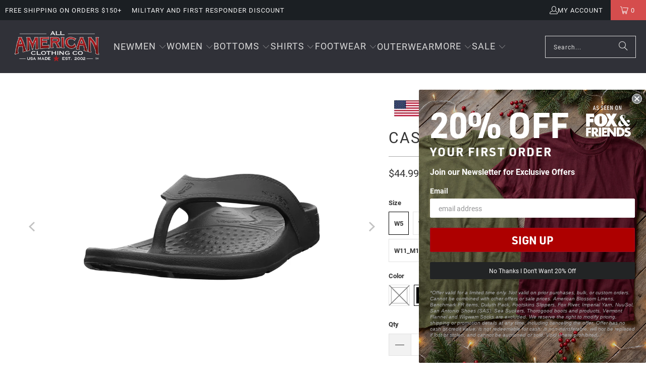

--- FILE ---
content_type: text/html; charset=utf-8
request_url: https://www.allamericanclothing.com/collections/sandals-made-in-usa/products/mens-cascade-flip-flop?variant=39608174444713
body_size: 81727
content:
<!DOCTYPE html>
<html class="no-js no-touch" lang="en">

  <head>
    <script src="https://cdnjs.cloudflare.com/ajax/libs/jquery/3.7.1/jquery.min.js"></script>
  <script>
    window.Store = window.Store || {};
    window.Store.id = 32493174917;
  </script>
    <meta charset="utf-8">
    <meta http-equiv="cleartype" content="on">

<meta name="robots" content="index,follow">
<meta name="google-site-verification" content="b0vh5jMIoIYGBoay0CZKQsYGEU3OmGm9Xci3-BmX7CM" />

    <!-- Mobile Specific Metas -->
    <meta name="HandheldFriendly" content="True">
    <meta name="MobileOptimized" content="320">
    <meta name="viewport" content="width=device-width,initial-scale=1">
    <meta name="theme-color" content="#ffffff">

    
    <title>
      NuuSol The Cascade Flip-Flop | All American Clothing Co.
    </title>

    
      <meta name="description" content="Casual Flip-Flop Sandals. American made, crafted with pride. Click now to buy."/>
    

    <link rel="preconnect" href="https://fonts.shopifycdn.com" />
    <link rel="preconnect" href="https://cdn.shopify.com" />
    <link rel="preconnect" href="https://cdn.shopifycloud.com" />
<link rel="preconnect" href="https://a.klaviyo.com" />
<link rel="preconnect" href="https://acsbapp.com" />

    <link rel="dns-prefetch" href="https://v.shopify.com" />
<link rel="dns-prefetch" href="https://www.youtube.com" />
<link rel="dns-prefetch" href="https://vimeo.com" />
    <link rel="dns-prefetch" href="https://www.youtube.com" />
    <link rel="dns-prefetch" href="https://vimeo.com" />

    <link href="//www.allamericanclothing.com/cdn/shop/t/65/assets/jquery.min.js?v=147293088974801289311765597956" as="script" rel="preload">

    <!-- Stylesheet for Fancybox library -->
    <link rel="stylesheet" href="//www.allamericanclothing.com/cdn/shop/t/65/assets/fancybox.css?v=19278034316635137701765597934" type="text/css" media="all" defer>

    <!-- Stylesheets for Turbo -->
    <link href="//www.allamericanclothing.com/cdn/shop/t/65/assets/styles.css?v=175110688203921514791765598064" rel="stylesheet" type="text/css" media="all" />

    <!-- Icons -->
    
      <link rel="shortcut icon" type="image/x-icon" href="//www.allamericanclothing.com/cdn/shop/files/AAMC_favicon_2_180x180.png?v=1614290613">
      <link rel="apple-touch-icon" href="//www.allamericanclothing.com/cdn/shop/files/AAMC_favicon_2_180x180.png?v=1614290613"/>
      <link rel="apple-touch-icon" sizes="57x57" href="//www.allamericanclothing.com/cdn/shop/files/AAMC_favicon_2_57x57.png?v=1614290613"/>
      <link rel="apple-touch-icon" sizes="60x60" href="//www.allamericanclothing.com/cdn/shop/files/AAMC_favicon_2_60x60.png?v=1614290613"/>
      <link rel="apple-touch-icon" sizes="72x72" href="//www.allamericanclothing.com/cdn/shop/files/AAMC_favicon_2_72x72.png?v=1614290613"/>
      <link rel="apple-touch-icon" sizes="76x76" href="//www.allamericanclothing.com/cdn/shop/files/AAMC_favicon_2_76x76.png?v=1614290613"/>
      <link rel="apple-touch-icon" sizes="114x114" href="//www.allamericanclothing.com/cdn/shop/files/AAMC_favicon_2_114x114.png?v=1614290613"/>
      <link rel="apple-touch-icon" sizes="180x180" href="//www.allamericanclothing.com/cdn/shop/files/AAMC_favicon_2_180x180.png?v=1614290613"/>
      <link rel="apple-touch-icon" sizes="228x228" href="//www.allamericanclothing.com/cdn/shop/files/AAMC_favicon_2_228x228.png?v=1614290613"/>
    
    <link rel="canonical" href="https://www.allamericanclothing.com/products/mens-cascade-flip-flop"/>

    

    <meta name="facebook-domain-verification" content="vdfbsyf3z6ub69swprpakvchfx1isv" />
    <meta name="msvalidate.01" content="3EB82709C8DF879D1ED7433323B144C9" />

    

    
      <script src="//www.allamericanclothing.com/cdn/shop/t/65/assets/currencies.js?v=1648699478663843391765597926" defer></script>
    

    
    <script>
      window.PXUTheme = window.PXUTheme || {};
      window.PXUTheme.version = '9.4.0';
      window.PXUTheme.name = 'Turbo';
    </script>
    


    
<template id="price-ui"><span class="price " data-price></span><span class="compare-at-price" data-compare-at-price></span><span class="unit-pricing" data-unit-pricing></span></template>
    <template id="price-ui-badge"><div class="price-ui-badge__sticker price-ui-badge__sticker--">
    <span class="price-ui-badge__sticker-text" data-badge></span>
  </div></template>
    
    <template id="price-ui__price"><span class="money" data-price></span></template>
    <template id="price-ui__price-range"><span class="price-min" data-price-min><span class="money" data-price></span></span> - <span class="price-max" data-price-max><span class="money" data-price></span></span></template>
    <template id="price-ui__unit-pricing"><span class="unit-quantity" data-unit-quantity></span> | <span class="unit-price" data-unit-price><span class="money" data-price></span></span> / <span class="unit-measurement" data-unit-measurement></span></template>
    <template id="price-ui-badge__percent-savings-range">Save up to <span data-price-percent></span>%</template>
    <template id="price-ui-badge__percent-savings">Save <span data-price-percent></span>%</template>
    <template id="price-ui-badge__price-savings-range">Save up to <span class="money" data-price></span></template>
    <template id="price-ui-badge__price-savings">Save <span class="money" data-price></span></template>
    <template id="price-ui-badge__on-sale">Sale</template>
    <template id="price-ui-badge__sold-out">Sold out</template>
    <template id="price-ui-badge__in-stock">In stock</template>
    


    <script>
      
window.PXUTheme = window.PXUTheme || {};


window.PXUTheme.theme_settings = {};
window.PXUTheme.currency = {};
window.PXUTheme.routes = window.PXUTheme.routes || {};


window.PXUTheme.theme_settings.display_tos_checkbox = false;
window.PXUTheme.theme_settings.go_to_checkout = true;
window.PXUTheme.theme_settings.cart_action = "redirect_cart";
window.PXUTheme.theme_settings.cart_shipping_calculator = false;


window.PXUTheme.theme_settings.collection_swatches = true;
window.PXUTheme.theme_settings.collection_secondary_image = false;


window.PXUTheme.currency.show_multiple_currencies = false;
window.PXUTheme.currency.shop_currency = "USD";
window.PXUTheme.currency.default_currency = "USD";
window.PXUTheme.currency.display_format = "money_format";
window.PXUTheme.currency.money_format = "${{amount}}";
window.PXUTheme.currency.money_format_no_currency = "${{amount}}";
window.PXUTheme.currency.money_format_currency = "${{amount}} USD";
window.PXUTheme.currency.native_multi_currency = true;
window.PXUTheme.currency.iso_code = "USD";
window.PXUTheme.currency.symbol = "$";


window.PXUTheme.theme_settings.display_inventory_left = true;
window.PXUTheme.theme_settings.inventory_threshold = 10;
window.PXUTheme.theme_settings.limit_quantity = false;


window.PXUTheme.theme_settings.menu_position = null;


window.PXUTheme.theme_settings.newsletter_popup = false;
window.PXUTheme.theme_settings.newsletter_popup_days = "14";
window.PXUTheme.theme_settings.newsletter_popup_mobile = false;
window.PXUTheme.theme_settings.newsletter_popup_seconds = 0;


window.PXUTheme.theme_settings.pagination_type = "load_more";


window.PXUTheme.theme_settings.enable_shopify_collection_badges = false;
window.PXUTheme.theme_settings.quick_shop_thumbnail_position = null;
window.PXUTheme.theme_settings.product_form_style = "radio";
window.PXUTheme.theme_settings.sale_banner_enabled = true;
window.PXUTheme.theme_settings.display_savings = false;
window.PXUTheme.theme_settings.display_sold_out_price = false;
window.PXUTheme.theme_settings.free_text = "Free";
window.PXUTheme.theme_settings.video_looping = null;
window.PXUTheme.theme_settings.quick_shop_style = "popup";
window.PXUTheme.theme_settings.hover_enabled = false;


window.PXUTheme.routes.cart_url = "/cart";
window.PXUTheme.routes.cart_update_url = "/cart/update";
window.PXUTheme.routes.root_url = "/";
window.PXUTheme.routes.search_url = "/search";
window.PXUTheme.routes.all_products_collection_url = "/collections/all";
window.PXUTheme.routes.product_recommendations_url = "/recommendations/products";
window.PXUTheme.routes.predictive_search_url = "/search/suggest";


window.PXUTheme.theme_settings.image_loading_style = "fade-in";


window.PXUTheme.theme_settings.enable_autocomplete = true;


window.PXUTheme.theme_settings.page_dots_enabled = false;
window.PXUTheme.theme_settings.slideshow_arrow_size = "light";


window.PXUTheme.theme_settings.quick_shop_enabled = false;


window.PXUTheme.translation = {};


window.PXUTheme.translation.agree_to_terms_warning = "You must agree with the terms and conditions to checkout.";
window.PXUTheme.translation.one_item_left = "item left";
window.PXUTheme.translation.items_left_text = "items left";
window.PXUTheme.translation.cart_savings_text = "Total Savings";
window.PXUTheme.translation.cart_discount_text = "Discount";
window.PXUTheme.translation.cart_subtotal_text = "Subtotal";
window.PXUTheme.translation.cart_remove_text = "Remove";
window.PXUTheme.translation.cart_free_text = "Free";


window.PXUTheme.translation.newsletter_success_text = "Thank you for joining our mailing list!";


window.PXUTheme.translation.notify_email = "Enter your email address...";
window.PXUTheme.translation.notify_email_value = "Translation missing: en.contact.fields.email";
window.PXUTheme.translation.notify_email_send = "Send";
window.PXUTheme.translation.notify_message_first = "Please notify me when ";
window.PXUTheme.translation.notify_message_last = " becomes available - ";
window.PXUTheme.translation.notify_success_text = "Thanks! We will notify you when this product becomes available!";


window.PXUTheme.translation.add_to_cart = "Add to Cart";
window.PXUTheme.translation.coming_soon_text = "Coming Soon";
window.PXUTheme.translation.sold_out_text = "Sold Out";
window.PXUTheme.translation.sale_text = "Sale";
window.PXUTheme.translation.savings_text = "You Save";
window.PXUTheme.translation.from_text = "from";
window.PXUTheme.translation.new_text = "New";
window.PXUTheme.translation.pre_order_text = "Pre-Order";
window.PXUTheme.translation.unavailable_text = "Unavailable";


window.PXUTheme.translation.all_results = "View all results";
window.PXUTheme.translation.no_results = "Sorry, no results!";


window.PXUTheme.media_queries = {};
window.PXUTheme.media_queries.small = window.matchMedia( "(max-width: 480px)" );
window.PXUTheme.media_queries.medium = window.matchMedia( "(max-width: 798px)" );
window.PXUTheme.media_queries.large = window.matchMedia( "(min-width: 799px)" );
window.PXUTheme.media_queries.larger = window.matchMedia( "(min-width: 960px)" );
window.PXUTheme.media_queries.xlarge = window.matchMedia( "(min-width: 1200px)" );
window.PXUTheme.media_queries.ie10 = window.matchMedia( "all and (-ms-high-contrast: none), (-ms-high-contrast: active)" );
window.PXUTheme.media_queries.tablet = window.matchMedia( "only screen and (min-width: 799px) and (max-width: 1024px)" );
window.PXUTheme.media_queries.mobile_and_tablet = window.matchMedia( "(max-width: 1024px)" );
    </script>

    

    
      <script src="//www.allamericanclothing.com/cdn/shop/t/65/assets/instantclick.min.js?v=20092422000980684151765597954" data-no-instant defer></script>

      <script data-no-instant>
        window.addEventListener('DOMContentLoaded', function() {

          function inIframe() {
            try {
              return window.self !== window.top;
            } catch (e) {
              return true;
            }
          }

          if (!inIframe()){
            InstantClick.on('change', function() {

              $('head script[src*="shopify"]').each(function() {
                var script = document.createElement('script');
                script.type = 'text/javascript';
                script.src = $(this).attr('src');

                $('body').append(script);
              });

              $('body').removeClass('fancybox-active');
              $.fancybox.destroy();

              InstantClick.init();

            });
          }
        });
      </script>
    

    <script>
      
    </script>

    


    <style>
      html {
        padding-bottom: 0!important;
      }

    </style>
   <style>
    .active-jean-nav {
     border:2px solid red;
}

/* Hide element if the viewport width is 600px or less */
@media screen and (max-width: 600px) {
  .jean-nav {
    display: none;
  }
}

   </style>


    <script>window.performance && window.performance.mark && window.performance.mark('shopify.content_for_header.start');</script><meta name="google-site-verification" content="5JTzIqfAyHxCatvugABM8VgPwd3MGwRtCFSv0RzZI64">
<meta id="shopify-digital-wallet" name="shopify-digital-wallet" content="/32493174917/digital_wallets/dialog">
<meta name="shopify-checkout-api-token" content="b277de026178ef6e87bef7a4a772f8bf">
<meta id="in-context-paypal-metadata" data-shop-id="32493174917" data-venmo-supported="true" data-environment="production" data-locale="en_US" data-paypal-v4="true" data-currency="USD">
<link rel="alternate" type="application/json+oembed" href="https://www.allamericanclothing.com/products/mens-cascade-flip-flop.oembed">
<script async="async" src="/checkouts/internal/preloads.js?locale=en-US"></script>
<link rel="preconnect" href="https://shop.app" crossorigin="anonymous">
<script async="async" src="https://shop.app/checkouts/internal/preloads.js?locale=en-US&shop_id=32493174917" crossorigin="anonymous"></script>
<script id="apple-pay-shop-capabilities" type="application/json">{"shopId":32493174917,"countryCode":"US","currencyCode":"USD","merchantCapabilities":["supports3DS"],"merchantId":"gid:\/\/shopify\/Shop\/32493174917","merchantName":"All American Clothing Co","requiredBillingContactFields":["postalAddress","email","phone"],"requiredShippingContactFields":["postalAddress","email","phone"],"shippingType":"shipping","supportedNetworks":["visa","masterCard","amex","discover","elo","jcb"],"total":{"type":"pending","label":"All American Clothing Co","amount":"1.00"},"shopifyPaymentsEnabled":true,"supportsSubscriptions":true}</script>
<script id="shopify-features" type="application/json">{"accessToken":"b277de026178ef6e87bef7a4a772f8bf","betas":["rich-media-storefront-analytics"],"domain":"www.allamericanclothing.com","predictiveSearch":true,"shopId":32493174917,"locale":"en"}</script>
<script>var Shopify = Shopify || {};
Shopify.shop = "all-american-clothing-co.myshopify.com";
Shopify.locale = "en";
Shopify.currency = {"active":"USD","rate":"1.0"};
Shopify.country = "US";
Shopify.theme = {"name":"Holiday - 12\/14\/25 Go Live","id":148649967785,"schema_name":"Turbo","schema_version":"9.4.0","theme_store_id":null,"role":"main"};
Shopify.theme.handle = "null";
Shopify.theme.style = {"id":null,"handle":null};
Shopify.cdnHost = "www.allamericanclothing.com/cdn";
Shopify.routes = Shopify.routes || {};
Shopify.routes.root = "/";</script>
<script type="module">!function(o){(o.Shopify=o.Shopify||{}).modules=!0}(window);</script>
<script>!function(o){function n(){var o=[];function n(){o.push(Array.prototype.slice.apply(arguments))}return n.q=o,n}var t=o.Shopify=o.Shopify||{};t.loadFeatures=n(),t.autoloadFeatures=n()}(window);</script>
<script>
  window.ShopifyPay = window.ShopifyPay || {};
  window.ShopifyPay.apiHost = "shop.app\/pay";
  window.ShopifyPay.redirectState = null;
</script>
<script id="shop-js-analytics" type="application/json">{"pageType":"product"}</script>
<script defer="defer" async type="module" src="//www.allamericanclothing.com/cdn/shopifycloud/shop-js/modules/v2/client.init-shop-cart-sync_BdyHc3Nr.en.esm.js"></script>
<script defer="defer" async type="module" src="//www.allamericanclothing.com/cdn/shopifycloud/shop-js/modules/v2/chunk.common_Daul8nwZ.esm.js"></script>
<script type="module">
  await import("//www.allamericanclothing.com/cdn/shopifycloud/shop-js/modules/v2/client.init-shop-cart-sync_BdyHc3Nr.en.esm.js");
await import("//www.allamericanclothing.com/cdn/shopifycloud/shop-js/modules/v2/chunk.common_Daul8nwZ.esm.js");

  window.Shopify.SignInWithShop?.initShopCartSync?.({"fedCMEnabled":true,"windoidEnabled":true});

</script>
<script defer="defer" async type="module" src="//www.allamericanclothing.com/cdn/shopifycloud/shop-js/modules/v2/client.payment-terms_MV4M3zvL.en.esm.js"></script>
<script defer="defer" async type="module" src="//www.allamericanclothing.com/cdn/shopifycloud/shop-js/modules/v2/chunk.common_Daul8nwZ.esm.js"></script>
<script defer="defer" async type="module" src="//www.allamericanclothing.com/cdn/shopifycloud/shop-js/modules/v2/chunk.modal_CQq8HTM6.esm.js"></script>
<script type="module">
  await import("//www.allamericanclothing.com/cdn/shopifycloud/shop-js/modules/v2/client.payment-terms_MV4M3zvL.en.esm.js");
await import("//www.allamericanclothing.com/cdn/shopifycloud/shop-js/modules/v2/chunk.common_Daul8nwZ.esm.js");
await import("//www.allamericanclothing.com/cdn/shopifycloud/shop-js/modules/v2/chunk.modal_CQq8HTM6.esm.js");

  
</script>
<script>
  window.Shopify = window.Shopify || {};
  if (!window.Shopify.featureAssets) window.Shopify.featureAssets = {};
  window.Shopify.featureAssets['shop-js'] = {"shop-cart-sync":["modules/v2/client.shop-cart-sync_QYOiDySF.en.esm.js","modules/v2/chunk.common_Daul8nwZ.esm.js"],"init-fed-cm":["modules/v2/client.init-fed-cm_DchLp9rc.en.esm.js","modules/v2/chunk.common_Daul8nwZ.esm.js"],"shop-button":["modules/v2/client.shop-button_OV7bAJc5.en.esm.js","modules/v2/chunk.common_Daul8nwZ.esm.js"],"init-windoid":["modules/v2/client.init-windoid_DwxFKQ8e.en.esm.js","modules/v2/chunk.common_Daul8nwZ.esm.js"],"shop-cash-offers":["modules/v2/client.shop-cash-offers_DWtL6Bq3.en.esm.js","modules/v2/chunk.common_Daul8nwZ.esm.js","modules/v2/chunk.modal_CQq8HTM6.esm.js"],"shop-toast-manager":["modules/v2/client.shop-toast-manager_CX9r1SjA.en.esm.js","modules/v2/chunk.common_Daul8nwZ.esm.js"],"init-shop-email-lookup-coordinator":["modules/v2/client.init-shop-email-lookup-coordinator_UhKnw74l.en.esm.js","modules/v2/chunk.common_Daul8nwZ.esm.js"],"pay-button":["modules/v2/client.pay-button_DzxNnLDY.en.esm.js","modules/v2/chunk.common_Daul8nwZ.esm.js"],"avatar":["modules/v2/client.avatar_BTnouDA3.en.esm.js"],"init-shop-cart-sync":["modules/v2/client.init-shop-cart-sync_BdyHc3Nr.en.esm.js","modules/v2/chunk.common_Daul8nwZ.esm.js"],"shop-login-button":["modules/v2/client.shop-login-button_D8B466_1.en.esm.js","modules/v2/chunk.common_Daul8nwZ.esm.js","modules/v2/chunk.modal_CQq8HTM6.esm.js"],"init-customer-accounts-sign-up":["modules/v2/client.init-customer-accounts-sign-up_C8fpPm4i.en.esm.js","modules/v2/client.shop-login-button_D8B466_1.en.esm.js","modules/v2/chunk.common_Daul8nwZ.esm.js","modules/v2/chunk.modal_CQq8HTM6.esm.js"],"init-shop-for-new-customer-accounts":["modules/v2/client.init-shop-for-new-customer-accounts_CVTO0Ztu.en.esm.js","modules/v2/client.shop-login-button_D8B466_1.en.esm.js","modules/v2/chunk.common_Daul8nwZ.esm.js","modules/v2/chunk.modal_CQq8HTM6.esm.js"],"init-customer-accounts":["modules/v2/client.init-customer-accounts_dRgKMfrE.en.esm.js","modules/v2/client.shop-login-button_D8B466_1.en.esm.js","modules/v2/chunk.common_Daul8nwZ.esm.js","modules/v2/chunk.modal_CQq8HTM6.esm.js"],"shop-follow-button":["modules/v2/client.shop-follow-button_CkZpjEct.en.esm.js","modules/v2/chunk.common_Daul8nwZ.esm.js","modules/v2/chunk.modal_CQq8HTM6.esm.js"],"lead-capture":["modules/v2/client.lead-capture_BntHBhfp.en.esm.js","modules/v2/chunk.common_Daul8nwZ.esm.js","modules/v2/chunk.modal_CQq8HTM6.esm.js"],"checkout-modal":["modules/v2/client.checkout-modal_CfxcYbTm.en.esm.js","modules/v2/chunk.common_Daul8nwZ.esm.js","modules/v2/chunk.modal_CQq8HTM6.esm.js"],"shop-login":["modules/v2/client.shop-login_Da4GZ2H6.en.esm.js","modules/v2/chunk.common_Daul8nwZ.esm.js","modules/v2/chunk.modal_CQq8HTM6.esm.js"],"payment-terms":["modules/v2/client.payment-terms_MV4M3zvL.en.esm.js","modules/v2/chunk.common_Daul8nwZ.esm.js","modules/v2/chunk.modal_CQq8HTM6.esm.js"]};
</script>
<script>(function() {
  var isLoaded = false;
  function asyncLoad() {
    if (isLoaded) return;
    isLoaded = true;
    var urls = ["https:\/\/formbuilder.hulkapps.com\/skeletopapp.js?shop=all-american-clothing-co.myshopify.com","https:\/\/static.affiliatly.com\/shopify\/v3\/shopify.js?affiliatly_code=AF-1036459\u0026shop=all-american-clothing-co.myshopify.com","https:\/\/productoptions.w3apps.co\/js\/options.js?shop=all-american-clothing-co.myshopify.com","https:\/\/id-shop.govx.com\/app\/all-american-clothing-co.myshopify.com\/govx.js?shop=all-american-clothing-co.myshopify.com","https:\/\/static.rechargecdn.com\/assets\/js\/widget.min.js?shop=all-american-clothing-co.myshopify.com","https:\/\/d23dclunsivw3h.cloudfront.net\/redirect-app.js?shop=all-american-clothing-co.myshopify.com","https:\/\/api.config-security.com\/first.js?host=all-american-clothing-co.myshopify.com\u0026plat=SHOPIFY\u0026shop=all-american-clothing-co.myshopify.com"];
    for (var i = 0; i < urls.length; i++) {
      var s = document.createElement('script');
      s.type = 'text/javascript';
      s.async = true;
      s.src = urls[i];
      var x = document.getElementsByTagName('script')[0];
      x.parentNode.insertBefore(s, x);
    }
  };
  if(window.attachEvent) {
    window.attachEvent('onload', asyncLoad);
  } else {
    window.addEventListener('load', asyncLoad, false);
  }
})();</script>
<script id="__st">var __st={"a":32493174917,"offset":-18000,"reqid":"bf8fab24-e486-48a9-890a-47c3067d10f5-1768971527","pageurl":"www.allamericanclothing.com\/collections\/sandals-made-in-usa\/products\/mens-cascade-flip-flop?variant=39608174444713","u":"45dcf2af4a90","p":"product","rtyp":"product","rid":6634044260521};</script>
<script>window.ShopifyPaypalV4VisibilityTracking = true;</script>
<script id="captcha-bootstrap">!function(){'use strict';const t='contact',e='account',n='new_comment',o=[[t,t],['blogs',n],['comments',n],[t,'customer']],c=[[e,'customer_login'],[e,'guest_login'],[e,'recover_customer_password'],[e,'create_customer']],r=t=>t.map((([t,e])=>`form[action*='/${t}']:not([data-nocaptcha='true']) input[name='form_type'][value='${e}']`)).join(','),a=t=>()=>t?[...document.querySelectorAll(t)].map((t=>t.form)):[];function s(){const t=[...o],e=r(t);return a(e)}const i='password',u='form_key',d=['recaptcha-v3-token','g-recaptcha-response','h-captcha-response',i],f=()=>{try{return window.sessionStorage}catch{return}},m='__shopify_v',_=t=>t.elements[u];function p(t,e,n=!1){try{const o=window.sessionStorage,c=JSON.parse(o.getItem(e)),{data:r}=function(t){const{data:e,action:n}=t;return t[m]||n?{data:e,action:n}:{data:t,action:n}}(c);for(const[e,n]of Object.entries(r))t.elements[e]&&(t.elements[e].value=n);n&&o.removeItem(e)}catch(o){console.error('form repopulation failed',{error:o})}}const l='form_type',E='cptcha';function T(t){t.dataset[E]=!0}const w=window,h=w.document,L='Shopify',v='ce_forms',y='captcha';let A=!1;((t,e)=>{const n=(g='f06e6c50-85a8-45c8-87d0-21a2b65856fe',I='https://cdn.shopify.com/shopifycloud/storefront-forms-hcaptcha/ce_storefront_forms_captcha_hcaptcha.v1.5.2.iife.js',D={infoText:'Protected by hCaptcha',privacyText:'Privacy',termsText:'Terms'},(t,e,n)=>{const o=w[L][v],c=o.bindForm;if(c)return c(t,g,e,D).then(n);var r;o.q.push([[t,g,e,D],n]),r=I,A||(h.body.append(Object.assign(h.createElement('script'),{id:'captcha-provider',async:!0,src:r})),A=!0)});var g,I,D;w[L]=w[L]||{},w[L][v]=w[L][v]||{},w[L][v].q=[],w[L][y]=w[L][y]||{},w[L][y].protect=function(t,e){n(t,void 0,e),T(t)},Object.freeze(w[L][y]),function(t,e,n,w,h,L){const[v,y,A,g]=function(t,e,n){const i=e?o:[],u=t?c:[],d=[...i,...u],f=r(d),m=r(i),_=r(d.filter((([t,e])=>n.includes(e))));return[a(f),a(m),a(_),s()]}(w,h,L),I=t=>{const e=t.target;return e instanceof HTMLFormElement?e:e&&e.form},D=t=>v().includes(t);t.addEventListener('submit',(t=>{const e=I(t);if(!e)return;const n=D(e)&&!e.dataset.hcaptchaBound&&!e.dataset.recaptchaBound,o=_(e),c=g().includes(e)&&(!o||!o.value);(n||c)&&t.preventDefault(),c&&!n&&(function(t){try{if(!f())return;!function(t){const e=f();if(!e)return;const n=_(t);if(!n)return;const o=n.value;o&&e.removeItem(o)}(t);const e=Array.from(Array(32),(()=>Math.random().toString(36)[2])).join('');!function(t,e){_(t)||t.append(Object.assign(document.createElement('input'),{type:'hidden',name:u})),t.elements[u].value=e}(t,e),function(t,e){const n=f();if(!n)return;const o=[...t.querySelectorAll(`input[type='${i}']`)].map((({name:t})=>t)),c=[...d,...o],r={};for(const[a,s]of new FormData(t).entries())c.includes(a)||(r[a]=s);n.setItem(e,JSON.stringify({[m]:1,action:t.action,data:r}))}(t,e)}catch(e){console.error('failed to persist form',e)}}(e),e.submit())}));const S=(t,e)=>{t&&!t.dataset[E]&&(n(t,e.some((e=>e===t))),T(t))};for(const o of['focusin','change'])t.addEventListener(o,(t=>{const e=I(t);D(e)&&S(e,y())}));const B=e.get('form_key'),M=e.get(l),P=B&&M;t.addEventListener('DOMContentLoaded',(()=>{const t=y();if(P)for(const e of t)e.elements[l].value===M&&p(e,B);[...new Set([...A(),...v().filter((t=>'true'===t.dataset.shopifyCaptcha))])].forEach((e=>S(e,t)))}))}(h,new URLSearchParams(w.location.search),n,t,e,['guest_login'])})(!1,!0)}();</script>
<script integrity="sha256-4kQ18oKyAcykRKYeNunJcIwy7WH5gtpwJnB7kiuLZ1E=" data-source-attribution="shopify.loadfeatures" defer="defer" src="//www.allamericanclothing.com/cdn/shopifycloud/storefront/assets/storefront/load_feature-a0a9edcb.js" crossorigin="anonymous"></script>
<script crossorigin="anonymous" defer="defer" src="//www.allamericanclothing.com/cdn/shopifycloud/storefront/assets/shopify_pay/storefront-65b4c6d7.js?v=20250812"></script>
<script data-source-attribution="shopify.dynamic_checkout.dynamic.init">var Shopify=Shopify||{};Shopify.PaymentButton=Shopify.PaymentButton||{isStorefrontPortableWallets:!0,init:function(){window.Shopify.PaymentButton.init=function(){};var t=document.createElement("script");t.src="https://www.allamericanclothing.com/cdn/shopifycloud/portable-wallets/latest/portable-wallets.en.js",t.type="module",document.head.appendChild(t)}};
</script>
<script data-source-attribution="shopify.dynamic_checkout.buyer_consent">
  function portableWalletsHideBuyerConsent(e){var t=document.getElementById("shopify-buyer-consent"),n=document.getElementById("shopify-subscription-policy-button");t&&n&&(t.classList.add("hidden"),t.setAttribute("aria-hidden","true"),n.removeEventListener("click",e))}function portableWalletsShowBuyerConsent(e){var t=document.getElementById("shopify-buyer-consent"),n=document.getElementById("shopify-subscription-policy-button");t&&n&&(t.classList.remove("hidden"),t.removeAttribute("aria-hidden"),n.addEventListener("click",e))}window.Shopify?.PaymentButton&&(window.Shopify.PaymentButton.hideBuyerConsent=portableWalletsHideBuyerConsent,window.Shopify.PaymentButton.showBuyerConsent=portableWalletsShowBuyerConsent);
</script>
<script data-source-attribution="shopify.dynamic_checkout.cart.bootstrap">document.addEventListener("DOMContentLoaded",(function(){function t(){return document.querySelector("shopify-accelerated-checkout-cart, shopify-accelerated-checkout")}if(t())Shopify.PaymentButton.init();else{new MutationObserver((function(e,n){t()&&(Shopify.PaymentButton.init(),n.disconnect())})).observe(document.body,{childList:!0,subtree:!0})}}));
</script>
<script id='scb4127' type='text/javascript' async='' src='https://www.allamericanclothing.com/cdn/shopifycloud/privacy-banner/storefront-banner.js'></script><link id="shopify-accelerated-checkout-styles" rel="stylesheet" media="screen" href="https://www.allamericanclothing.com/cdn/shopifycloud/portable-wallets/latest/accelerated-checkout-backwards-compat.css" crossorigin="anonymous">
<style id="shopify-accelerated-checkout-cart">
        #shopify-buyer-consent {
  margin-top: 1em;
  display: inline-block;
  width: 100%;
}

#shopify-buyer-consent.hidden {
  display: none;
}

#shopify-subscription-policy-button {
  background: none;
  border: none;
  padding: 0;
  text-decoration: underline;
  font-size: inherit;
  cursor: pointer;
}

#shopify-subscription-policy-button::before {
  box-shadow: none;
}

      </style>

<script>window.performance && window.performance.mark && window.performance.mark('shopify.content_for_header.end');</script>

    

<meta name="author" content="All American Clothing Co">
<meta property="og:url" content="https://www.allamericanclothing.com/products/mens-cascade-flip-flop">
<meta property="og:site_name" content="All American Clothing Co">




  <meta property="og:type" content="product">
  <meta property="og:title" content="Casual Flip-Flop Sandals">
  
    
      <meta property="og:image" content="https://www.allamericanclothing.com/cdn/shop/products/Casual-Flip-Flop-Sandals-NuuSol-1653676562_600x.jpg?v=1679064006">
      <meta property="og:image:secure_url" content="https://www.allamericanclothing.com/cdn/shop/products/Casual-Flip-Flop-Sandals-NuuSol-1653676562_600x.jpg?v=1679064006">
      
      <meta property="og:image:width" content="2592">
      <meta property="og:image:height" content="2592">
    
      <meta property="og:image" content="https://www.allamericanclothing.com/cdn/shop/files/Cascade-Flip-Flop-28_5000x_White_Water_600x.webp?v=1718031670">
      <meta property="og:image:secure_url" content="https://www.allamericanclothing.com/cdn/shop/files/Cascade-Flip-Flop-28_5000x_White_Water_600x.webp?v=1718031670">
      
      <meta property="og:image:width" content="1000">
      <meta property="og:image:height" content="1000">
    
      <meta property="og:image" content="https://www.allamericanclothing.com/cdn/shop/products/Casual-Flip-Flop-Sandals-NuuSol-1653676568_600x.jpg?v=1718031885">
      <meta property="og:image:secure_url" content="https://www.allamericanclothing.com/cdn/shop/products/Casual-Flip-Flop-Sandals-NuuSol-1653676568_600x.jpg?v=1718031885">
      
      <meta property="og:image:width" content="2592">
      <meta property="og:image:height" content="2592">
    
  
  <meta property="product:price:amount" content="44.99">
  <meta property="product:price:currency" content="USD">



  <meta property="og:description" content="Casual Flip-Flop Sandals. American made, crafted with pride. Click now to buy.">




<meta name="twitter:card" content="summary">

  <meta name="twitter:title" content="Casual Flip-Flop Sandals">
  <meta name="twitter:description" content="Style: CASCADE Elevate your comfort and style with the UNISEX CASCADE FLIP FLOP, ideal for your next lake escape, leisurely stroll around town, or exciting travels. Treat your feet to delightful support and cushion, leaving you feeling rejuvenated from head to toe. **Due to supplier-policy; this item is excluded from any All American Clothing coupons or discount codes** **Please see the below chart for conversion sizes.** Experience the magic of EVASOL FOAM, empowering you with a soft, supportive, and incredibly comfortable sensation throughout your day. Embrace the water with confidence, as our shoes are expertly crafted for water fun! LIGHTWEIGHT AND BUOYANT, they won&#39;t slow you down, and with their non-marking and non-porous properties, no worries about bacteria or unpleasant odors. Dive right in! Cleaning is a breeze – simply toss them in the machine on a cold wash or give them">
  <meta name="twitter:image" content="https://www.allamericanclothing.com/cdn/shop/products/Casual-Flip-Flop-Sandals-NuuSol-1653676562_240x.jpg?v=1679064006">
  <meta name="twitter:image:width" content="240">
  <meta name="twitter:image:height" content="240">
  <meta name="twitter:image:alt" content="Casual Flip-Flop Sandals NuuSol">



    
    <link rel="next" href="/collections/sandals-made-in-usa/products/the-mccall-clog">

<!-- Start PP Scripts -->
<script type='text/javascript'>
  var script = document.createElement('script');
  script.src = 'https://xp2023-pix.s3.amazonaws.com/px_iRKVZ.js';
  document.getElementsByTagName('head')[0].appendChild(script);
</script>
<!-- End PP Scripts -->
<!-- Start Microsoft Clarity -->
<script type="text/javascript">
    (function(c,l,a,r,i,t,y){
        c[a]=c[a]||function(){(c[a].q=c[a].q||[]).push(arguments)};
        t=l.createElement(r);t.async=1;t.src="https://www.clarity.ms/tag/"+i;
        y=l.getElementsByTagName(r)[0];y.parentNode.insertBefore(t,y);
    })(window, document, "clarity", "script", "rdtqu9bun6");
</script>
 <!--End Microsoft Clarity -->   
  <!-- BEGIN app block: shopify://apps/microsoft-clarity/blocks/clarity_js/31c3d126-8116-4b4a-8ba1-baeda7c4aeea -->
<script type="text/javascript">
  (function (c, l, a, r, i, t, y) {
    c[a] = c[a] || function () { (c[a].q = c[a].q || []).push(arguments); };
    t = l.createElement(r); t.async = 1; t.src = "https://www.clarity.ms/tag/" + i + "?ref=shopify";
    y = l.getElementsByTagName(r)[0]; y.parentNode.insertBefore(t, y);

    c.Shopify.loadFeatures([{ name: "consent-tracking-api", version: "0.1" }], error => {
      if (error) {
        console.error("Error loading Shopify features:", error);
        return;
      }

      c[a]('consentv2', {
        ad_Storage: c.Shopify.customerPrivacy.marketingAllowed() ? "granted" : "denied",
        analytics_Storage: c.Shopify.customerPrivacy.analyticsProcessingAllowed() ? "granted" : "denied",
      });
    });

    l.addEventListener("visitorConsentCollected", function (e) {
      c[a]('consentv2', {
        ad_Storage: e.detail.marketingAllowed ? "granted" : "denied",
        analytics_Storage: e.detail.analyticsAllowed ? "granted" : "denied",
      });
    });
  })(window, document, "clarity", "script", "rdtqu9bun6");
</script>



<!-- END app block --><!-- BEGIN app block: shopify://apps/klaviyo-email-marketing-sms/blocks/klaviyo-onsite-embed/2632fe16-c075-4321-a88b-50b567f42507 -->












  <script async src="https://static.klaviyo.com/onsite/js/Stfw3G/klaviyo.js?company_id=Stfw3G"></script>
  <script>!function(){if(!window.klaviyo){window._klOnsite=window._klOnsite||[];try{window.klaviyo=new Proxy({},{get:function(n,i){return"push"===i?function(){var n;(n=window._klOnsite).push.apply(n,arguments)}:function(){for(var n=arguments.length,o=new Array(n),w=0;w<n;w++)o[w]=arguments[w];var t="function"==typeof o[o.length-1]?o.pop():void 0,e=new Promise((function(n){window._klOnsite.push([i].concat(o,[function(i){t&&t(i),n(i)}]))}));return e}}})}catch(n){window.klaviyo=window.klaviyo||[],window.klaviyo.push=function(){var n;(n=window._klOnsite).push.apply(n,arguments)}}}}();</script>

  
    <script id="viewed_product">
      if (item == null) {
        var _learnq = _learnq || [];

        var MetafieldReviews = null
        var MetafieldYotpoRating = null
        var MetafieldYotpoCount = null
        var MetafieldLooxRating = null
        var MetafieldLooxCount = null
        var okendoProduct = null
        var okendoProductReviewCount = null
        var okendoProductReviewAverageValue = null
        try {
          // The following fields are used for Customer Hub recently viewed in order to add reviews.
          // This information is not part of __kla_viewed. Instead, it is part of __kla_viewed_reviewed_items
          MetafieldReviews = {"rating":{"scale_min":"1.0","scale_max":"5.0","value":"4.67"},"rating_count":3};
          MetafieldYotpoRating = null
          MetafieldYotpoCount = null
          MetafieldLooxRating = null
          MetafieldLooxCount = null

          okendoProduct = null
          // If the okendo metafield is not legacy, it will error, which then requires the new json formatted data
          if (okendoProduct && 'error' in okendoProduct) {
            okendoProduct = null
          }
          okendoProductReviewCount = okendoProduct ? okendoProduct.reviewCount : null
          okendoProductReviewAverageValue = okendoProduct ? okendoProduct.reviewAverageValue : null
        } catch (error) {
          console.error('Error in Klaviyo onsite reviews tracking:', error);
        }

        var item = {
          Name: "Casual Flip-Flop Sandals",
          ProductID: 6634044260521,
          Categories: ["All Items","American Made Gifts Under $50","Footwear Made in USA","In Stock","Ladies","Mens Footwear","Mens Sandals","NUUSOL","Products","Sandals Made in USA","WALKTHEWALKFOOTWEAR","Women","Women's Clothing and Accessories","Womens Footwear","Womens Sandals","Womens Shoes \u0026 Boots"],
          ImageURL: "https://www.allamericanclothing.com/cdn/shop/products/Casual-Flip-Flop-Sandals-NuuSol-1653676562_grande.jpg?v=1679064006",
          URL: "https://www.allamericanclothing.com/products/mens-cascade-flip-flop",
          Brand: "NuuSol",
          Price: "$44.99",
          Value: "44.99",
          CompareAtPrice: "$0.00"
        };
        _learnq.push(['track', 'Viewed Product', item]);
        _learnq.push(['trackViewedItem', {
          Title: item.Name,
          ItemId: item.ProductID,
          Categories: item.Categories,
          ImageUrl: item.ImageURL,
          Url: item.URL,
          Metadata: {
            Brand: item.Brand,
            Price: item.Price,
            Value: item.Value,
            CompareAtPrice: item.CompareAtPrice
          },
          metafields:{
            reviews: MetafieldReviews,
            yotpo:{
              rating: MetafieldYotpoRating,
              count: MetafieldYotpoCount,
            },
            loox:{
              rating: MetafieldLooxRating,
              count: MetafieldLooxCount,
            },
            okendo: {
              rating: okendoProductReviewAverageValue,
              count: okendoProductReviewCount,
            }
          }
        }]);
      }
    </script>
  




  <script>
    window.klaviyoReviewsProductDesignMode = false
  </script>



  <!-- BEGIN app snippet: customer-hub-data --><script>
  if (!window.customerHub) {
    window.customerHub = {};
  }
  window.customerHub.storefrontRoutes = {
    login: "https://www.allamericanclothing.com/customer_authentication/redirect?locale=en&region_country=US?return_url=%2F%23k-hub",
    register: "https://account.allamericanclothing.com?locale=en?return_url=%2F%23k-hub",
    logout: "/account/logout",
    profile: "/account",
    addresses: "/account/addresses",
  };
  
  window.customerHub.userId = null;
  
  window.customerHub.storeDomain = "all-american-clothing-co.myshopify.com";

  
    window.customerHub.activeProduct = {
      name: "Casual Flip-Flop Sandals",
      category: null,
      imageUrl: "https://www.allamericanclothing.com/cdn/shop/products/Casual-Flip-Flop-Sandals-NuuSol-1653676562_grande.jpg?v=1679064006",
      id: "6634044260521",
      link: "https://www.allamericanclothing.com/products/mens-cascade-flip-flop",
      variants: [
        
          {
            id: "44317389488297",
            
            imageUrl: "https://www.allamericanclothing.com/cdn/shop/products/Casual-Flip-Flop-Sandals-NuuSol-1653676562.jpg?v=1679064006&width=500",
            
            price: "4499",
            currency: "USD",
            availableForSale: false,
            title: "W5 \/ White",
          },
        
          {
            id: "44317389521065",
            
            imageUrl: "https://www.allamericanclothing.com/cdn/shop/files/Cascade-Flip-Flop_5000x_Black.webp?v=1718031670&width=500",
            
            price: "4499",
            currency: "USD",
            availableForSale: true,
            title: "W5 \/ Black",
          },
        
          {
            id: "44317389553833",
            
            imageUrl: "https://www.allamericanclothing.com/cdn/shop/files/Cascade-Flip-Flop-50_5000x_Pink_Blossom.webp?v=1718031670&width=500",
            
            price: "4499",
            currency: "USD",
            availableForSale: false,
            title: "W5 \/ Pink",
          },
        
          {
            id: "44321247592617",
            
            imageUrl: null,
            
            price: "4499",
            currency: "USD",
            availableForSale: false,
            title: "W5 \/ Blue",
          },
        
          {
            id: "39608173822121",
            
            imageUrl: "https://www.allamericanclothing.com/cdn/shop/products/Casual-Flip-Flop-Sandals-NuuSol-1653676562.jpg?v=1679064006&width=500",
            
            price: "4499",
            currency: "USD",
            availableForSale: true,
            title: "W6 \/ White",
          },
        
          {
            id: "44317389586601",
            
            imageUrl: "https://www.allamericanclothing.com/cdn/shop/files/Cascade-Flip-Flop_5000x_Black.webp?v=1718031670&width=500",
            
            price: "4499",
            currency: "USD",
            availableForSale: false,
            title: "W6 \/ Black",
          },
        
          {
            id: "44317389619369",
            
            imageUrl: "https://www.allamericanclothing.com/cdn/shop/files/Cascade-Flip-Flop-50_5000x_Pink_Blossom.webp?v=1718031670&width=500",
            
            price: "4499",
            currency: "USD",
            availableForSale: true,
            title: "W6 \/ Pink",
          },
        
          {
            id: "44321247625385",
            
            imageUrl: null,
            
            price: "4499",
            currency: "USD",
            availableForSale: false,
            title: "W6 \/ Blue",
          },
        
          {
            id: "44317389652137",
            
            imageUrl: "https://www.allamericanclothing.com/cdn/shop/products/Casual-Flip-Flop-Sandals-NuuSol-1653676562.jpg?v=1679064006&width=500",
            
            price: "4499",
            currency: "USD",
            availableForSale: false,
            title: "W7 \/ White",
          },
        
          {
            id: "44317389684905",
            
            imageUrl: "https://www.allamericanclothing.com/cdn/shop/files/Cascade-Flip-Flop_5000x_Black.webp?v=1718031670&width=500",
            
            price: "4499",
            currency: "USD",
            availableForSale: false,
            title: "W7 \/ Black",
          },
        
          {
            id: "44317389717673",
            
            imageUrl: "https://www.allamericanclothing.com/cdn/shop/files/Cascade-Flip-Flop-50_5000x_Pink_Blossom.webp?v=1718031670&width=500",
            
            price: "4499",
            currency: "USD",
            availableForSale: true,
            title: "W7 \/ Pink",
          },
        
          {
            id: "44321247658153",
            
            imageUrl: null,
            
            price: "4499",
            currency: "USD",
            availableForSale: false,
            title: "W7 \/ Blue",
          },
        
          {
            id: "44317389750441",
            
            imageUrl: "https://www.allamericanclothing.com/cdn/shop/products/Casual-Flip-Flop-Sandals-NuuSol-1653676562.jpg?v=1679064006&width=500",
            
            price: "4499",
            currency: "USD",
            availableForSale: false,
            title: "W8_M7 \/ White",
          },
        
          {
            id: "44317389783209",
            
            imageUrl: "https://www.allamericanclothing.com/cdn/shop/files/Cascade-Flip-Flop_5000x_Black.webp?v=1718031670&width=500",
            
            price: "4499",
            currency: "USD",
            availableForSale: false,
            title: "W8_M7 \/ Black",
          },
        
          {
            id: "44317389815977",
            
            imageUrl: "https://www.allamericanclothing.com/cdn/shop/files/Cascade-Flip-Flop-50_5000x_Pink_Blossom.webp?v=1718031670&width=500",
            
            price: "4499",
            currency: "USD",
            availableForSale: false,
            title: "W8_M7 \/ Pink",
          },
        
          {
            id: "44321247690921",
            
            imageUrl: null,
            
            price: "4499",
            currency: "USD",
            availableForSale: false,
            title: "W8_M7 \/ Blue",
          },
        
          {
            id: "44317389848745",
            
            imageUrl: "https://www.allamericanclothing.com/cdn/shop/products/Casual-Flip-Flop-Sandals-NuuSol-1653676562.jpg?v=1679064006&width=500",
            
            price: "4499",
            currency: "USD",
            availableForSale: false,
            title: "W9_M8 \/ White",
          },
        
          {
            id: "44317389881513",
            
            imageUrl: "https://www.allamericanclothing.com/cdn/shop/files/Cascade-Flip-Flop_5000x_Black.webp?v=1718031670&width=500",
            
            price: "4499",
            currency: "USD",
            availableForSale: false,
            title: "W9_M8 \/ Black",
          },
        
          {
            id: "44317389914281",
            
            imageUrl: "https://www.allamericanclothing.com/cdn/shop/files/Cascade-Flip-Flop-50_5000x_Pink_Blossom.webp?v=1718031670&width=500",
            
            price: "4499",
            currency: "USD",
            availableForSale: false,
            title: "W9_M8 \/ Pink",
          },
        
          {
            id: "44321247723689",
            
            imageUrl: null,
            
            price: "4499",
            currency: "USD",
            availableForSale: false,
            title: "W9_M8 \/ Blue",
          },
        
          {
            id: "39608173985961",
            
            imageUrl: "https://www.allamericanclothing.com/cdn/shop/products/Casual-Flip-Flop-Sandals-NuuSol-1653676562.jpg?v=1679064006&width=500",
            
            price: "4499",
            currency: "USD",
            availableForSale: true,
            title: "W10_M9 \/ White",
          },
        
          {
            id: "44317389947049",
            
            imageUrl: "https://www.allamericanclothing.com/cdn/shop/files/Cascade-Flip-Flop_5000x_Black.webp?v=1718031670&width=500",
            
            price: "4499",
            currency: "USD",
            availableForSale: true,
            title: "W10_M9 \/ Black",
          },
        
          {
            id: "44317389979817",
            
            imageUrl: "https://www.allamericanclothing.com/cdn/shop/files/Cascade-Flip-Flop-50_5000x_Pink_Blossom.webp?v=1718031670&width=500",
            
            price: "4499",
            currency: "USD",
            availableForSale: false,
            title: "W10_M9 \/ Pink",
          },
        
          {
            id: "44321247756457",
            
            imageUrl: null,
            
            price: "4499",
            currency: "USD",
            availableForSale: false,
            title: "W10_M9 \/ Blue",
          },
        
          {
            id: "44317390045353",
            
            imageUrl: "https://www.allamericanclothing.com/cdn/shop/files/Cascade-Flip-Flop_5000x_Black.webp?v=1718031670&width=500",
            
            price: "4499",
            currency: "USD",
            availableForSale: true,
            title: "W11_M10 \/ Black",
          },
        
          {
            id: "44321247789225",
            
            imageUrl: null,
            
            price: "4499",
            currency: "USD",
            availableForSale: false,
            title: "W11_M10 \/ Blue",
          },
        
          {
            id: "44317390143657",
            
            imageUrl: "https://www.allamericanclothing.com/cdn/shop/files/Cascade-Flip-Flop_5000x_Black.webp?v=1718031670&width=500",
            
            price: "4499",
            currency: "USD",
            availableForSale: true,
            title: "W12_M11 \/ Black",
          },
        
          {
            id: "44321247821993",
            
            imageUrl: null,
            
            price: "4499",
            currency: "USD",
            availableForSale: false,
            title: "W12_M11 \/ Blue",
          },
        
          {
            id: "44317390241961",
            
            imageUrl: "https://www.allamericanclothing.com/cdn/shop/files/Cascade-Flip-Flop_5000x_Black.webp?v=1718031670&width=500",
            
            price: "4499",
            currency: "USD",
            availableForSale: true,
            title: "M12 \/ Black",
          },
        
          {
            id: "44321247854761",
            
            imageUrl: null,
            
            price: "4499",
            currency: "USD",
            availableForSale: false,
            title: "M12 \/ Blue",
          },
        
          {
            id: "44317390340265",
            
            imageUrl: "https://www.allamericanclothing.com/cdn/shop/files/Cascade-Flip-Flop_5000x_Black.webp?v=1718031670&width=500",
            
            price: "4499",
            currency: "USD",
            availableForSale: true,
            title: "M13 \/ Black",
          },
        
          {
            id: "44321247887529",
            
            imageUrl: null,
            
            price: "4499",
            currency: "USD",
            availableForSale: false,
            title: "M13 \/ Blue",
          },
        
          {
            id: "44317390438569",
            
            imageUrl: "https://www.allamericanclothing.com/cdn/shop/files/Cascade-Flip-Flop_5000x_Black.webp?v=1718031670&width=500",
            
            price: "4499",
            currency: "USD",
            availableForSale: false,
            title: "M14 \/ Black",
          },
        
          {
            id: "44321247920297",
            
            imageUrl: null,
            
            price: "4499",
            currency: "USD",
            availableForSale: false,
            title: "M14 \/ Blue",
          },
        
          {
            id: "44317390536873",
            
            imageUrl: "https://www.allamericanclothing.com/cdn/shop/files/Cascade-Flip-Flop_5000x_Black.webp?v=1718031670&width=500",
            
            price: "4499",
            currency: "USD",
            availableForSale: false,
            title: "M15 \/ Black",
          },
        
          {
            id: "44321247953065",
            
            imageUrl: null,
            
            price: "4499",
            currency: "USD",
            availableForSale: false,
            title: "M15 \/ Blue",
          },
        
      ],
    };
    window.customerHub.activeProduct.variants.forEach((variant) => {
        
        variant.price = `${variant.price.slice(0, -2)}.${variant.price.slice(-2)}`;
    });
  

  
    window.customerHub.storeLocale = {
        currentLanguage: 'en',
        currentCountry: 'US',
        availableLanguages: [
          
            {
              iso_code: 'en',
              endonym_name: 'English'
            }
          
        ],
        availableCountries: [
          
            {
              iso_code: 'AF',
              name: 'Afghanistan',
              currency_code: 'USD'
            },
          
            {
              iso_code: 'AX',
              name: 'Åland Islands',
              currency_code: 'EUR'
            },
          
            {
              iso_code: 'AL',
              name: 'Albania',
              currency_code: 'USD'
            },
          
            {
              iso_code: 'DZ',
              name: 'Algeria',
              currency_code: 'USD'
            },
          
            {
              iso_code: 'AD',
              name: 'Andorra',
              currency_code: 'EUR'
            },
          
            {
              iso_code: 'AO',
              name: 'Angola',
              currency_code: 'USD'
            },
          
            {
              iso_code: 'AI',
              name: 'Anguilla',
              currency_code: 'USD'
            },
          
            {
              iso_code: 'AG',
              name: 'Antigua &amp; Barbuda',
              currency_code: 'USD'
            },
          
            {
              iso_code: 'AR',
              name: 'Argentina',
              currency_code: 'USD'
            },
          
            {
              iso_code: 'AM',
              name: 'Armenia',
              currency_code: 'USD'
            },
          
            {
              iso_code: 'AW',
              name: 'Aruba',
              currency_code: 'USD'
            },
          
            {
              iso_code: 'AC',
              name: 'Ascension Island',
              currency_code: 'USD'
            },
          
            {
              iso_code: 'AU',
              name: 'Australia',
              currency_code: 'USD'
            },
          
            {
              iso_code: 'AT',
              name: 'Austria',
              currency_code: 'EUR'
            },
          
            {
              iso_code: 'AZ',
              name: 'Azerbaijan',
              currency_code: 'USD'
            },
          
            {
              iso_code: 'BS',
              name: 'Bahamas',
              currency_code: 'USD'
            },
          
            {
              iso_code: 'BH',
              name: 'Bahrain',
              currency_code: 'USD'
            },
          
            {
              iso_code: 'BD',
              name: 'Bangladesh',
              currency_code: 'USD'
            },
          
            {
              iso_code: 'BB',
              name: 'Barbados',
              currency_code: 'USD'
            },
          
            {
              iso_code: 'BY',
              name: 'Belarus',
              currency_code: 'USD'
            },
          
            {
              iso_code: 'BE',
              name: 'Belgium',
              currency_code: 'EUR'
            },
          
            {
              iso_code: 'BZ',
              name: 'Belize',
              currency_code: 'USD'
            },
          
            {
              iso_code: 'BJ',
              name: 'Benin',
              currency_code: 'USD'
            },
          
            {
              iso_code: 'BM',
              name: 'Bermuda',
              currency_code: 'USD'
            },
          
            {
              iso_code: 'BT',
              name: 'Bhutan',
              currency_code: 'USD'
            },
          
            {
              iso_code: 'BO',
              name: 'Bolivia',
              currency_code: 'USD'
            },
          
            {
              iso_code: 'BA',
              name: 'Bosnia &amp; Herzegovina',
              currency_code: 'USD'
            },
          
            {
              iso_code: 'BW',
              name: 'Botswana',
              currency_code: 'USD'
            },
          
            {
              iso_code: 'BR',
              name: 'Brazil',
              currency_code: 'USD'
            },
          
            {
              iso_code: 'IO',
              name: 'British Indian Ocean Territory',
              currency_code: 'USD'
            },
          
            {
              iso_code: 'VG',
              name: 'British Virgin Islands',
              currency_code: 'USD'
            },
          
            {
              iso_code: 'BN',
              name: 'Brunei',
              currency_code: 'USD'
            },
          
            {
              iso_code: 'BG',
              name: 'Bulgaria',
              currency_code: 'USD'
            },
          
            {
              iso_code: 'BF',
              name: 'Burkina Faso',
              currency_code: 'USD'
            },
          
            {
              iso_code: 'BI',
              name: 'Burundi',
              currency_code: 'USD'
            },
          
            {
              iso_code: 'KH',
              name: 'Cambodia',
              currency_code: 'USD'
            },
          
            {
              iso_code: 'CM',
              name: 'Cameroon',
              currency_code: 'USD'
            },
          
            {
              iso_code: 'CA',
              name: 'Canada',
              currency_code: 'CAD'
            },
          
            {
              iso_code: 'CV',
              name: 'Cape Verde',
              currency_code: 'USD'
            },
          
            {
              iso_code: 'BQ',
              name: 'Caribbean Netherlands',
              currency_code: 'USD'
            },
          
            {
              iso_code: 'KY',
              name: 'Cayman Islands',
              currency_code: 'USD'
            },
          
            {
              iso_code: 'CF',
              name: 'Central African Republic',
              currency_code: 'USD'
            },
          
            {
              iso_code: 'TD',
              name: 'Chad',
              currency_code: 'USD'
            },
          
            {
              iso_code: 'CL',
              name: 'Chile',
              currency_code: 'USD'
            },
          
            {
              iso_code: 'CN',
              name: 'China',
              currency_code: 'USD'
            },
          
            {
              iso_code: 'CX',
              name: 'Christmas Island',
              currency_code: 'USD'
            },
          
            {
              iso_code: 'CC',
              name: 'Cocos (Keeling) Islands',
              currency_code: 'USD'
            },
          
            {
              iso_code: 'CO',
              name: 'Colombia',
              currency_code: 'USD'
            },
          
            {
              iso_code: 'KM',
              name: 'Comoros',
              currency_code: 'USD'
            },
          
            {
              iso_code: 'CG',
              name: 'Congo - Brazzaville',
              currency_code: 'USD'
            },
          
            {
              iso_code: 'CD',
              name: 'Congo - Kinshasa',
              currency_code: 'USD'
            },
          
            {
              iso_code: 'CK',
              name: 'Cook Islands',
              currency_code: 'USD'
            },
          
            {
              iso_code: 'CR',
              name: 'Costa Rica',
              currency_code: 'USD'
            },
          
            {
              iso_code: 'CI',
              name: 'Côte d’Ivoire',
              currency_code: 'USD'
            },
          
            {
              iso_code: 'HR',
              name: 'Croatia',
              currency_code: 'USD'
            },
          
            {
              iso_code: 'CW',
              name: 'Curaçao',
              currency_code: 'USD'
            },
          
            {
              iso_code: 'CY',
              name: 'Cyprus',
              currency_code: 'EUR'
            },
          
            {
              iso_code: 'CZ',
              name: 'Czechia',
              currency_code: 'USD'
            },
          
            {
              iso_code: 'DK',
              name: 'Denmark',
              currency_code: 'USD'
            },
          
            {
              iso_code: 'DJ',
              name: 'Djibouti',
              currency_code: 'USD'
            },
          
            {
              iso_code: 'DM',
              name: 'Dominica',
              currency_code: 'USD'
            },
          
            {
              iso_code: 'DO',
              name: 'Dominican Republic',
              currency_code: 'USD'
            },
          
            {
              iso_code: 'EC',
              name: 'Ecuador',
              currency_code: 'USD'
            },
          
            {
              iso_code: 'EG',
              name: 'Egypt',
              currency_code: 'USD'
            },
          
            {
              iso_code: 'SV',
              name: 'El Salvador',
              currency_code: 'USD'
            },
          
            {
              iso_code: 'GQ',
              name: 'Equatorial Guinea',
              currency_code: 'USD'
            },
          
            {
              iso_code: 'ER',
              name: 'Eritrea',
              currency_code: 'USD'
            },
          
            {
              iso_code: 'EE',
              name: 'Estonia',
              currency_code: 'EUR'
            },
          
            {
              iso_code: 'SZ',
              name: 'Eswatini',
              currency_code: 'USD'
            },
          
            {
              iso_code: 'ET',
              name: 'Ethiopia',
              currency_code: 'USD'
            },
          
            {
              iso_code: 'FK',
              name: 'Falkland Islands',
              currency_code: 'USD'
            },
          
            {
              iso_code: 'FO',
              name: 'Faroe Islands',
              currency_code: 'USD'
            },
          
            {
              iso_code: 'FJ',
              name: 'Fiji',
              currency_code: 'USD'
            },
          
            {
              iso_code: 'FI',
              name: 'Finland',
              currency_code: 'EUR'
            },
          
            {
              iso_code: 'FR',
              name: 'France',
              currency_code: 'EUR'
            },
          
            {
              iso_code: 'GF',
              name: 'French Guiana',
              currency_code: 'EUR'
            },
          
            {
              iso_code: 'PF',
              name: 'French Polynesia',
              currency_code: 'USD'
            },
          
            {
              iso_code: 'TF',
              name: 'French Southern Territories',
              currency_code: 'EUR'
            },
          
            {
              iso_code: 'GA',
              name: 'Gabon',
              currency_code: 'USD'
            },
          
            {
              iso_code: 'GM',
              name: 'Gambia',
              currency_code: 'USD'
            },
          
            {
              iso_code: 'GE',
              name: 'Georgia',
              currency_code: 'USD'
            },
          
            {
              iso_code: 'DE',
              name: 'Germany',
              currency_code: 'EUR'
            },
          
            {
              iso_code: 'GH',
              name: 'Ghana',
              currency_code: 'USD'
            },
          
            {
              iso_code: 'GI',
              name: 'Gibraltar',
              currency_code: 'USD'
            },
          
            {
              iso_code: 'GR',
              name: 'Greece',
              currency_code: 'EUR'
            },
          
            {
              iso_code: 'GL',
              name: 'Greenland',
              currency_code: 'USD'
            },
          
            {
              iso_code: 'GD',
              name: 'Grenada',
              currency_code: 'USD'
            },
          
            {
              iso_code: 'GP',
              name: 'Guadeloupe',
              currency_code: 'EUR'
            },
          
            {
              iso_code: 'GT',
              name: 'Guatemala',
              currency_code: 'USD'
            },
          
            {
              iso_code: 'GG',
              name: 'Guernsey',
              currency_code: 'USD'
            },
          
            {
              iso_code: 'GN',
              name: 'Guinea',
              currency_code: 'USD'
            },
          
            {
              iso_code: 'GW',
              name: 'Guinea-Bissau',
              currency_code: 'USD'
            },
          
            {
              iso_code: 'GY',
              name: 'Guyana',
              currency_code: 'USD'
            },
          
            {
              iso_code: 'HT',
              name: 'Haiti',
              currency_code: 'USD'
            },
          
            {
              iso_code: 'HN',
              name: 'Honduras',
              currency_code: 'USD'
            },
          
            {
              iso_code: 'HK',
              name: 'Hong Kong SAR',
              currency_code: 'USD'
            },
          
            {
              iso_code: 'HU',
              name: 'Hungary',
              currency_code: 'USD'
            },
          
            {
              iso_code: 'IS',
              name: 'Iceland',
              currency_code: 'USD'
            },
          
            {
              iso_code: 'IN',
              name: 'India',
              currency_code: 'USD'
            },
          
            {
              iso_code: 'ID',
              name: 'Indonesia',
              currency_code: 'USD'
            },
          
            {
              iso_code: 'IQ',
              name: 'Iraq',
              currency_code: 'USD'
            },
          
            {
              iso_code: 'IE',
              name: 'Ireland',
              currency_code: 'EUR'
            },
          
            {
              iso_code: 'IM',
              name: 'Isle of Man',
              currency_code: 'USD'
            },
          
            {
              iso_code: 'IL',
              name: 'Israel',
              currency_code: 'USD'
            },
          
            {
              iso_code: 'IT',
              name: 'Italy',
              currency_code: 'EUR'
            },
          
            {
              iso_code: 'JM',
              name: 'Jamaica',
              currency_code: 'USD'
            },
          
            {
              iso_code: 'JP',
              name: 'Japan',
              currency_code: 'USD'
            },
          
            {
              iso_code: 'JE',
              name: 'Jersey',
              currency_code: 'USD'
            },
          
            {
              iso_code: 'JO',
              name: 'Jordan',
              currency_code: 'USD'
            },
          
            {
              iso_code: 'KZ',
              name: 'Kazakhstan',
              currency_code: 'USD'
            },
          
            {
              iso_code: 'KE',
              name: 'Kenya',
              currency_code: 'USD'
            },
          
            {
              iso_code: 'KI',
              name: 'Kiribati',
              currency_code: 'USD'
            },
          
            {
              iso_code: 'XK',
              name: 'Kosovo',
              currency_code: 'EUR'
            },
          
            {
              iso_code: 'KW',
              name: 'Kuwait',
              currency_code: 'USD'
            },
          
            {
              iso_code: 'KG',
              name: 'Kyrgyzstan',
              currency_code: 'USD'
            },
          
            {
              iso_code: 'LA',
              name: 'Laos',
              currency_code: 'USD'
            },
          
            {
              iso_code: 'LV',
              name: 'Latvia',
              currency_code: 'EUR'
            },
          
            {
              iso_code: 'LB',
              name: 'Lebanon',
              currency_code: 'USD'
            },
          
            {
              iso_code: 'LS',
              name: 'Lesotho',
              currency_code: 'USD'
            },
          
            {
              iso_code: 'LR',
              name: 'Liberia',
              currency_code: 'USD'
            },
          
            {
              iso_code: 'LY',
              name: 'Libya',
              currency_code: 'USD'
            },
          
            {
              iso_code: 'LI',
              name: 'Liechtenstein',
              currency_code: 'USD'
            },
          
            {
              iso_code: 'LT',
              name: 'Lithuania',
              currency_code: 'EUR'
            },
          
            {
              iso_code: 'LU',
              name: 'Luxembourg',
              currency_code: 'EUR'
            },
          
            {
              iso_code: 'MO',
              name: 'Macao SAR',
              currency_code: 'USD'
            },
          
            {
              iso_code: 'MG',
              name: 'Madagascar',
              currency_code: 'USD'
            },
          
            {
              iso_code: 'MW',
              name: 'Malawi',
              currency_code: 'USD'
            },
          
            {
              iso_code: 'MY',
              name: 'Malaysia',
              currency_code: 'USD'
            },
          
            {
              iso_code: 'MV',
              name: 'Maldives',
              currency_code: 'USD'
            },
          
            {
              iso_code: 'ML',
              name: 'Mali',
              currency_code: 'USD'
            },
          
            {
              iso_code: 'MT',
              name: 'Malta',
              currency_code: 'EUR'
            },
          
            {
              iso_code: 'MQ',
              name: 'Martinique',
              currency_code: 'EUR'
            },
          
            {
              iso_code: 'MR',
              name: 'Mauritania',
              currency_code: 'USD'
            },
          
            {
              iso_code: 'MU',
              name: 'Mauritius',
              currency_code: 'USD'
            },
          
            {
              iso_code: 'YT',
              name: 'Mayotte',
              currency_code: 'EUR'
            },
          
            {
              iso_code: 'MX',
              name: 'Mexico',
              currency_code: 'USD'
            },
          
            {
              iso_code: 'MD',
              name: 'Moldova',
              currency_code: 'USD'
            },
          
            {
              iso_code: 'MC',
              name: 'Monaco',
              currency_code: 'EUR'
            },
          
            {
              iso_code: 'MN',
              name: 'Mongolia',
              currency_code: 'USD'
            },
          
            {
              iso_code: 'ME',
              name: 'Montenegro',
              currency_code: 'EUR'
            },
          
            {
              iso_code: 'MS',
              name: 'Montserrat',
              currency_code: 'USD'
            },
          
            {
              iso_code: 'MA',
              name: 'Morocco',
              currency_code: 'USD'
            },
          
            {
              iso_code: 'MZ',
              name: 'Mozambique',
              currency_code: 'USD'
            },
          
            {
              iso_code: 'MM',
              name: 'Myanmar (Burma)',
              currency_code: 'USD'
            },
          
            {
              iso_code: 'NA',
              name: 'Namibia',
              currency_code: 'USD'
            },
          
            {
              iso_code: 'NR',
              name: 'Nauru',
              currency_code: 'USD'
            },
          
            {
              iso_code: 'NP',
              name: 'Nepal',
              currency_code: 'USD'
            },
          
            {
              iso_code: 'NL',
              name: 'Netherlands',
              currency_code: 'EUR'
            },
          
            {
              iso_code: 'NC',
              name: 'New Caledonia',
              currency_code: 'USD'
            },
          
            {
              iso_code: 'NZ',
              name: 'New Zealand',
              currency_code: 'USD'
            },
          
            {
              iso_code: 'NI',
              name: 'Nicaragua',
              currency_code: 'USD'
            },
          
            {
              iso_code: 'NE',
              name: 'Niger',
              currency_code: 'USD'
            },
          
            {
              iso_code: 'NG',
              name: 'Nigeria',
              currency_code: 'USD'
            },
          
            {
              iso_code: 'NU',
              name: 'Niue',
              currency_code: 'USD'
            },
          
            {
              iso_code: 'NF',
              name: 'Norfolk Island',
              currency_code: 'USD'
            },
          
            {
              iso_code: 'MK',
              name: 'North Macedonia',
              currency_code: 'USD'
            },
          
            {
              iso_code: 'NO',
              name: 'Norway',
              currency_code: 'USD'
            },
          
            {
              iso_code: 'OM',
              name: 'Oman',
              currency_code: 'USD'
            },
          
            {
              iso_code: 'PK',
              name: 'Pakistan',
              currency_code: 'USD'
            },
          
            {
              iso_code: 'PS',
              name: 'Palestinian Territories',
              currency_code: 'USD'
            },
          
            {
              iso_code: 'PA',
              name: 'Panama',
              currency_code: 'USD'
            },
          
            {
              iso_code: 'PG',
              name: 'Papua New Guinea',
              currency_code: 'USD'
            },
          
            {
              iso_code: 'PY',
              name: 'Paraguay',
              currency_code: 'USD'
            },
          
            {
              iso_code: 'PE',
              name: 'Peru',
              currency_code: 'USD'
            },
          
            {
              iso_code: 'PH',
              name: 'Philippines',
              currency_code: 'USD'
            },
          
            {
              iso_code: 'PN',
              name: 'Pitcairn Islands',
              currency_code: 'USD'
            },
          
            {
              iso_code: 'PL',
              name: 'Poland',
              currency_code: 'USD'
            },
          
            {
              iso_code: 'PT',
              name: 'Portugal',
              currency_code: 'EUR'
            },
          
            {
              iso_code: 'QA',
              name: 'Qatar',
              currency_code: 'USD'
            },
          
            {
              iso_code: 'RE',
              name: 'Réunion',
              currency_code: 'EUR'
            },
          
            {
              iso_code: 'RO',
              name: 'Romania',
              currency_code: 'USD'
            },
          
            {
              iso_code: 'RU',
              name: 'Russia',
              currency_code: 'USD'
            },
          
            {
              iso_code: 'RW',
              name: 'Rwanda',
              currency_code: 'USD'
            },
          
            {
              iso_code: 'WS',
              name: 'Samoa',
              currency_code: 'USD'
            },
          
            {
              iso_code: 'SM',
              name: 'San Marino',
              currency_code: 'EUR'
            },
          
            {
              iso_code: 'ST',
              name: 'São Tomé &amp; Príncipe',
              currency_code: 'USD'
            },
          
            {
              iso_code: 'SA',
              name: 'Saudi Arabia',
              currency_code: 'USD'
            },
          
            {
              iso_code: 'SN',
              name: 'Senegal',
              currency_code: 'USD'
            },
          
            {
              iso_code: 'RS',
              name: 'Serbia',
              currency_code: 'USD'
            },
          
            {
              iso_code: 'SC',
              name: 'Seychelles',
              currency_code: 'USD'
            },
          
            {
              iso_code: 'SL',
              name: 'Sierra Leone',
              currency_code: 'USD'
            },
          
            {
              iso_code: 'SG',
              name: 'Singapore',
              currency_code: 'USD'
            },
          
            {
              iso_code: 'SX',
              name: 'Sint Maarten',
              currency_code: 'USD'
            },
          
            {
              iso_code: 'SK',
              name: 'Slovakia',
              currency_code: 'EUR'
            },
          
            {
              iso_code: 'SI',
              name: 'Slovenia',
              currency_code: 'EUR'
            },
          
            {
              iso_code: 'SB',
              name: 'Solomon Islands',
              currency_code: 'USD'
            },
          
            {
              iso_code: 'SO',
              name: 'Somalia',
              currency_code: 'USD'
            },
          
            {
              iso_code: 'ZA',
              name: 'South Africa',
              currency_code: 'USD'
            },
          
            {
              iso_code: 'GS',
              name: 'South Georgia &amp; South Sandwich Islands',
              currency_code: 'USD'
            },
          
            {
              iso_code: 'KR',
              name: 'South Korea',
              currency_code: 'USD'
            },
          
            {
              iso_code: 'SS',
              name: 'South Sudan',
              currency_code: 'USD'
            },
          
            {
              iso_code: 'ES',
              name: 'Spain',
              currency_code: 'EUR'
            },
          
            {
              iso_code: 'LK',
              name: 'Sri Lanka',
              currency_code: 'USD'
            },
          
            {
              iso_code: 'BL',
              name: 'St. Barthélemy',
              currency_code: 'EUR'
            },
          
            {
              iso_code: 'SH',
              name: 'St. Helena',
              currency_code: 'USD'
            },
          
            {
              iso_code: 'KN',
              name: 'St. Kitts &amp; Nevis',
              currency_code: 'USD'
            },
          
            {
              iso_code: 'LC',
              name: 'St. Lucia',
              currency_code: 'USD'
            },
          
            {
              iso_code: 'MF',
              name: 'St. Martin',
              currency_code: 'EUR'
            },
          
            {
              iso_code: 'PM',
              name: 'St. Pierre &amp; Miquelon',
              currency_code: 'EUR'
            },
          
            {
              iso_code: 'VC',
              name: 'St. Vincent &amp; Grenadines',
              currency_code: 'USD'
            },
          
            {
              iso_code: 'SD',
              name: 'Sudan',
              currency_code: 'USD'
            },
          
            {
              iso_code: 'SR',
              name: 'Suriname',
              currency_code: 'USD'
            },
          
            {
              iso_code: 'SJ',
              name: 'Svalbard &amp; Jan Mayen',
              currency_code: 'USD'
            },
          
            {
              iso_code: 'SE',
              name: 'Sweden',
              currency_code: 'USD'
            },
          
            {
              iso_code: 'CH',
              name: 'Switzerland',
              currency_code: 'USD'
            },
          
            {
              iso_code: 'TW',
              name: 'Taiwan',
              currency_code: 'USD'
            },
          
            {
              iso_code: 'TJ',
              name: 'Tajikistan',
              currency_code: 'USD'
            },
          
            {
              iso_code: 'TZ',
              name: 'Tanzania',
              currency_code: 'USD'
            },
          
            {
              iso_code: 'TH',
              name: 'Thailand',
              currency_code: 'USD'
            },
          
            {
              iso_code: 'TL',
              name: 'Timor-Leste',
              currency_code: 'USD'
            },
          
            {
              iso_code: 'TG',
              name: 'Togo',
              currency_code: 'USD'
            },
          
            {
              iso_code: 'TK',
              name: 'Tokelau',
              currency_code: 'USD'
            },
          
            {
              iso_code: 'TO',
              name: 'Tonga',
              currency_code: 'USD'
            },
          
            {
              iso_code: 'TT',
              name: 'Trinidad &amp; Tobago',
              currency_code: 'USD'
            },
          
            {
              iso_code: 'TA',
              name: 'Tristan da Cunha',
              currency_code: 'USD'
            },
          
            {
              iso_code: 'TN',
              name: 'Tunisia',
              currency_code: 'USD'
            },
          
            {
              iso_code: 'TR',
              name: 'Türkiye',
              currency_code: 'USD'
            },
          
            {
              iso_code: 'TM',
              name: 'Turkmenistan',
              currency_code: 'USD'
            },
          
            {
              iso_code: 'TC',
              name: 'Turks &amp; Caicos Islands',
              currency_code: 'USD'
            },
          
            {
              iso_code: 'TV',
              name: 'Tuvalu',
              currency_code: 'USD'
            },
          
            {
              iso_code: 'UM',
              name: 'U.S. Outlying Islands',
              currency_code: 'USD'
            },
          
            {
              iso_code: 'UG',
              name: 'Uganda',
              currency_code: 'USD'
            },
          
            {
              iso_code: 'UA',
              name: 'Ukraine',
              currency_code: 'USD'
            },
          
            {
              iso_code: 'AE',
              name: 'United Arab Emirates',
              currency_code: 'USD'
            },
          
            {
              iso_code: 'GB',
              name: 'United Kingdom',
              currency_code: 'GBP'
            },
          
            {
              iso_code: 'US',
              name: 'United States',
              currency_code: 'USD'
            },
          
            {
              iso_code: 'UY',
              name: 'Uruguay',
              currency_code: 'USD'
            },
          
            {
              iso_code: 'UZ',
              name: 'Uzbekistan',
              currency_code: 'USD'
            },
          
            {
              iso_code: 'VU',
              name: 'Vanuatu',
              currency_code: 'USD'
            },
          
            {
              iso_code: 'VA',
              name: 'Vatican City',
              currency_code: 'EUR'
            },
          
            {
              iso_code: 'VE',
              name: 'Venezuela',
              currency_code: 'USD'
            },
          
            {
              iso_code: 'VN',
              name: 'Vietnam',
              currency_code: 'USD'
            },
          
            {
              iso_code: 'WF',
              name: 'Wallis &amp; Futuna',
              currency_code: 'USD'
            },
          
            {
              iso_code: 'EH',
              name: 'Western Sahara',
              currency_code: 'USD'
            },
          
            {
              iso_code: 'YE',
              name: 'Yemen',
              currency_code: 'USD'
            },
          
            {
              iso_code: 'ZM',
              name: 'Zambia',
              currency_code: 'USD'
            },
          
            {
              iso_code: 'ZW',
              name: 'Zimbabwe',
              currency_code: 'USD'
            }
          
        ]
    };
  
</script>
<!-- END app snippet -->





<!-- END app block --><!-- BEGIN app block: shopify://apps/mntn/blocks/tracking-pixel/d40b5b2f-bf84-4a06-b576-832ad24a8652 -->
<!-- MNTN Tracking Pixel Start -->
<script id="mntn_tracking_pixel" type="text/javascript">
const isUSShopper = window.Shopify  && window.Shopify.country === "US";

if (!window.Shopify || isUSShopper) {
	(function(){"use strict";var e=null,b="4.0.0",
	n="45661",
	additional="term=value",
	t,r,i;try{t=top.document.referer!==""?encodeURIComponent(top.document.referrer.substring(0,2048)):""}catch(o){t=document.referrer!==null?document.referrer.toString().substring(0,2048):""}try{r=window&&window.top&&document.location&&window.top.location===document.location?document.location:window&&window.top&&window.top.location&&""!==window.top.location?window.top.location:document.location}catch(u){r=document.location}try{i=parent.location.href!==""?encodeURIComponent(parent.location.href.toString().substring(0,2048)):""}catch(a){try{i=r!==null?encodeURIComponent(r.toString().substring(0,2048)):""}catch(f){i=""}}var l,c=document.createElement("script"),h=null,p=document.getElementsByTagName("script"),d=Number(p.length)-1,v=document.getElementsByTagName("script")[d];if(typeof l==="undefined"){l=Math.floor(Math.random()*1e17)}h="dx.mountain.com/spx?"+"dxver="+b+"&shaid="+n+"&tdr="+t+"&plh="+i+"&cb="+l+additional;c.type="text/javascript";c.src=("https:"===document.location.protocol?"https://":"http://")+h;v.parentNode.insertBefore(c,v)})()
}
</script>
<!-- MNTN Tracking Pixel End -->

<!-- MNTN DataLayer Start -->

    <script id="mntn_datalayer" type="text/javascript" async>
        let mntn_product_name = "Casual Flip-Flop Sandals";
        let mntn_product_price = "$44.99";
        let mntn_product_image = "\/\/www.allamericanclothing.com\/cdn\/shop\/products\/Casual-Flip-Flop-Sandals-NuuSol-1653676562.jpg?v=1679064006";
        let mntn_product_sku = 6634044260521;
        let mntn_product_in_stock = true;
        let mntn_product_data = {"id":6634044260521,"title":"Casual Flip-Flop Sandals","handle":"mens-cascade-flip-flop","description":"\u003cp data-pm-slice=\"1 1 []\"\u003e\u003cstrong\u003eStyle: \u003c\/strong\u003e\u003cem\u003eCASCADE\u003c\/em\u003e\u003c\/p\u003e\n\u003cp\u003e\u003cspan\u003eElevate your comfort and style with the UNISEX CASCADE FLIP FLOP, ideal for your next lake escape, leisurely stroll around town, or exciting travels. Treat your feet to delightful support and cushion, leaving you feeling rejuvenated from head to toe.\u003c\/span\u003e\u003c\/p\u003e\n\u003cp\u003e\u003cspan\u003e\u003cmeta charset=\"utf-8\"\u003e\n\u003cstrong\u003e\u003cem\u003e**Due to supplier-policy; this item is excluded from any All American Clothing coupons or discount codes**\u003c\/em\u003e\u003c\/strong\u003e\u003c\/span\u003e\u003c\/p\u003e\n\u003cp\u003e\u003cspan style=\"color: #d21b1b;\"\u003e\u003cem\u003e**Please see the below chart for conversion sizes.**\u003c\/em\u003e\u003c\/span\u003e\u003c\/p\u003e\n\u003cul\u003e\n\u003cli\u003eExperience the magic of EVASOL FOAM, empowering you with a soft, supportive, and incredibly comfortable sensation throughout your day.\u003c\/li\u003e\n\u003cli\u003eEmbrace the water with confidence, as our shoes are expertly crafted for water fun! LIGHTWEIGHT AND BUOYANT, they won't slow you down, and with their non-marking and non-porous properties, no worries about bacteria or unpleasant odors. Dive right in!\u003c\/li\u003e\n\u003cli\u003eCleaning is a breeze – simply toss them in the machine on a cold wash or give them a light scrub – they'll be good as new!\u003c\/li\u003e\n\u003cli\u003eSay hello to good posture and an ideal ARCH SUPPORT that pampers your feet with all-day comfort. The deep heel cup ensures you walk with grace and ease.\u003c\/li\u003e\n\u003cli\u003eExperience the pleasure of a TEXTURED FOOTBED that provides cooling air circulation and a firm grip, keeping sweaty feet and slipping at bay.\u003c\/li\u003e\n\u003cli\u003eFeel confident and secure on both wet and dry surfaces, as our shoes are SLIP RESISTANT, giving you peace of mind throughout your adventures.\u003c\/li\u003e\n\u003cli\u003e\n\u003cmeta charset=\"utf-8\"\u003e\n\u003cp data-pm-slice=\"1 1 []\"\u003eMade from proprietary, latex-free EVASOL material, offering a safe and comfortable option for those with latex sensitivities or allergies.\u003c\/p\u003e\n\u003c\/li\u003e\n\u003c\/ul\u003e\n\u003cp\u003e\u003cstrong\u003eMade in the USA\u003c\/strong\u003e\u003cbr\u003e\u003c\/p\u003e\n\u003cp\u003e \u003c\/p\u003e\n\u003cp\u003e\u003cstrong\u003e\u003cimg alt=\"\" src=\"https:\/\/cdn.shopify.com\/s\/files\/1\/0324\/9317\/4917\/files\/NuuSol-Size_Chart-Customer_480x480.jpg?v=1617633520\" id=\"_idgpn_1\"\u003e\u003c\/strong\u003e\u003c\/p\u003e\n\u003cp\u003e\u003cstrong\u003e\u003cspan\u003eWARNING - This product may shrink under prolonged intense heat. Avoid leaving in direct sunlight, hot car, etc.\u003c\/span\u003e\u003c\/strong\u003e\u003c\/p\u003e\n\u003cp\u003e \u003c\/p\u003e\n\u003cp\u003e\u003cinput id=\"idg-io-safe-browsing-enabled\" type=\"hidden\"\u003e\u003c\/p\u003e","published_at":"2024-06-19T17:44:49-04:00","created_at":"2021-03-25T13:24:08-04:00","vendor":"NuuSol","type":"Sandals","tags":["all","Footwear","image_filter","InStock","Ladies","Mens","n\/a","NUUSOL","Sandals","Shoes","Spring","Summer","Womens"],"price":4499,"price_min":4499,"price_max":4499,"available":true,"price_varies":false,"compare_at_price":null,"compare_at_price_min":0,"compare_at_price_max":0,"compare_at_price_varies":false,"variants":[{"id":44317389488297,"title":"W5 \/ White","option1":"W5","option2":"White","option3":null,"sku":"CASCADE-White-W5_C3","requires_shipping":true,"taxable":true,"featured_image":{"id":36219663515817,"product_id":6634044260521,"position":1,"created_at":"2022-05-27T14:36:04-04:00","updated_at":"2023-03-17T10:40:06-04:00","alt":"Casual Flip-Flop Sandals NuuSol","width":2592,"height":2592,"src":"\/\/www.allamericanclothing.com\/cdn\/shop\/products\/Casual-Flip-Flop-Sandals-NuuSol-1653676562.jpg?v=1679064006","variant_ids":[39608173822121,39608173985961,44317389488297,44317389652137,44317389750441,44317389848745]},"available":false,"name":"Casual Flip-Flop Sandals - W5 \/ White","public_title":"W5 \/ White","options":["W5","White"],"price":4499,"weight":907,"compare_at_price":null,"inventory_management":"shopify","barcode":"","featured_media":{"alt":"Casual Flip-Flop Sandals NuuSol","id":28572623863977,"position":1,"preview_image":{"aspect_ratio":1.0,"height":2592,"width":2592,"src":"\/\/www.allamericanclothing.com\/cdn\/shop\/products\/Casual-Flip-Flop-Sandals-NuuSol-1653676562.jpg?v=1679064006"}},"requires_selling_plan":false,"selling_plan_allocations":[],"quantity_rule":{"min":1,"max":null,"increment":1}},{"id":44317389521065,"title":"W5 \/ Black","option1":"W5","option2":"Black","option3":null,"sku":"CASCADE-Black-W5_C3","requires_shipping":true,"taxable":true,"featured_image":{"id":39690661953705,"product_id":6634044260521,"position":6,"created_at":"2024-06-10T11:01:09-04:00","updated_at":"2024-06-10T11:01:10-04:00","alt":null,"width":2000,"height":2000,"src":"\/\/www.allamericanclothing.com\/cdn\/shop\/files\/Cascade-Flip-Flop_5000x_Black.webp?v=1718031670","variant_ids":[44317389521065,44317389586601,44317389684905,44317389783209,44317389881513,44317389947049,44317390045353,44317390143657,44317390241961,44317390340265,44317390438569,44317390536873]},"available":true,"name":"Casual Flip-Flop Sandals - W5 \/ Black","public_title":"W5 \/ Black","options":["W5","Black"],"price":4499,"weight":907,"compare_at_price":null,"inventory_management":"shopify","barcode":"","featured_media":{"alt":null,"id":32133350817961,"position":6,"preview_image":{"aspect_ratio":1.0,"height":2000,"width":2000,"src":"\/\/www.allamericanclothing.com\/cdn\/shop\/files\/Cascade-Flip-Flop_5000x_Black.webp?v=1718031670"}},"requires_selling_plan":false,"selling_plan_allocations":[],"quantity_rule":{"min":1,"max":null,"increment":1}},{"id":44317389553833,"title":"W5 \/ Pink","option1":"W5","option2":"Pink","option3":null,"sku":"CASCADE-Pink-W5_C3","requires_shipping":true,"taxable":true,"featured_image":{"id":39690661757097,"product_id":6634044260521,"position":16,"created_at":"2024-06-10T11:01:09-04:00","updated_at":"2024-06-10T11:01:10-04:00","alt":null,"width":2000,"height":2000,"src":"\/\/www.allamericanclothing.com\/cdn\/shop\/files\/Cascade-Flip-Flop-50_5000x_Pink_Blossom.webp?v=1718031670","variant_ids":[44317389553833,44317389619369,44317389717673,44317389815977,44317389914281,44317389979817]},"available":false,"name":"Casual Flip-Flop Sandals - W5 \/ Pink","public_title":"W5 \/ Pink","options":["W5","Pink"],"price":4499,"weight":907,"compare_at_price":null,"inventory_management":"shopify","barcode":"","featured_media":{"alt":null,"id":32133350916265,"position":16,"preview_image":{"aspect_ratio":1.0,"height":2000,"width":2000,"src":"\/\/www.allamericanclothing.com\/cdn\/shop\/files\/Cascade-Flip-Flop-50_5000x_Pink_Blossom.webp?v=1718031670"}},"requires_selling_plan":false,"selling_plan_allocations":[],"quantity_rule":{"min":1,"max":null,"increment":1}},{"id":44321247592617,"title":"W5 \/ Blue","option1":"W5","option2":"Blue","option3":null,"sku":"CASCADE-Blue-W5_C3","requires_shipping":true,"taxable":true,"featured_image":null,"available":false,"name":"Casual Flip-Flop Sandals - W5 \/ Blue","public_title":"W5 \/ Blue","options":["W5","Blue"],"price":4499,"weight":907,"compare_at_price":null,"inventory_management":"shopify","barcode":"","requires_selling_plan":false,"selling_plan_allocations":[],"quantity_rule":{"min":1,"max":null,"increment":1}},{"id":39608173822121,"title":"W6 \/ White","option1":"W6","option2":"White","option3":null,"sku":"CASCADE-White-W6_C4","requires_shipping":true,"taxable":true,"featured_image":{"id":36219663515817,"product_id":6634044260521,"position":1,"created_at":"2022-05-27T14:36:04-04:00","updated_at":"2023-03-17T10:40:06-04:00","alt":"Casual Flip-Flop Sandals NuuSol","width":2592,"height":2592,"src":"\/\/www.allamericanclothing.com\/cdn\/shop\/products\/Casual-Flip-Flop-Sandals-NuuSol-1653676562.jpg?v=1679064006","variant_ids":[39608173822121,39608173985961,44317389488297,44317389652137,44317389750441,44317389848745]},"available":true,"name":"Casual Flip-Flop Sandals - W6 \/ White","public_title":"W6 \/ White","options":["W6","White"],"price":4499,"weight":907,"compare_at_price":null,"inventory_management":"shopify","barcode":"642096551488","featured_media":{"alt":"Casual Flip-Flop Sandals NuuSol","id":28572623863977,"position":1,"preview_image":{"aspect_ratio":1.0,"height":2592,"width":2592,"src":"\/\/www.allamericanclothing.com\/cdn\/shop\/products\/Casual-Flip-Flop-Sandals-NuuSol-1653676562.jpg?v=1679064006"}},"requires_selling_plan":false,"selling_plan_allocations":[],"quantity_rule":{"min":1,"max":null,"increment":1}},{"id":44317389586601,"title":"W6 \/ Black","option1":"W6","option2":"Black","option3":null,"sku":"CASCADE-Black-W6_C4","requires_shipping":true,"taxable":true,"featured_image":{"id":39690661953705,"product_id":6634044260521,"position":6,"created_at":"2024-06-10T11:01:09-04:00","updated_at":"2024-06-10T11:01:10-04:00","alt":null,"width":2000,"height":2000,"src":"\/\/www.allamericanclothing.com\/cdn\/shop\/files\/Cascade-Flip-Flop_5000x_Black.webp?v=1718031670","variant_ids":[44317389521065,44317389586601,44317389684905,44317389783209,44317389881513,44317389947049,44317390045353,44317390143657,44317390241961,44317390340265,44317390438569,44317390536873]},"available":false,"name":"Casual Flip-Flop Sandals - W6 \/ Black","public_title":"W6 \/ Black","options":["W6","Black"],"price":4499,"weight":907,"compare_at_price":null,"inventory_management":"shopify","barcode":"","featured_media":{"alt":null,"id":32133350817961,"position":6,"preview_image":{"aspect_ratio":1.0,"height":2000,"width":2000,"src":"\/\/www.allamericanclothing.com\/cdn\/shop\/files\/Cascade-Flip-Flop_5000x_Black.webp?v=1718031670"}},"requires_selling_plan":false,"selling_plan_allocations":[],"quantity_rule":{"min":1,"max":null,"increment":1}},{"id":44317389619369,"title":"W6 \/ Pink","option1":"W6","option2":"Pink","option3":null,"sku":"CASCADE-Pink-W6_C4","requires_shipping":true,"taxable":true,"featured_image":{"id":39690661757097,"product_id":6634044260521,"position":16,"created_at":"2024-06-10T11:01:09-04:00","updated_at":"2024-06-10T11:01:10-04:00","alt":null,"width":2000,"height":2000,"src":"\/\/www.allamericanclothing.com\/cdn\/shop\/files\/Cascade-Flip-Flop-50_5000x_Pink_Blossom.webp?v=1718031670","variant_ids":[44317389553833,44317389619369,44317389717673,44317389815977,44317389914281,44317389979817]},"available":true,"name":"Casual Flip-Flop Sandals - W6 \/ Pink","public_title":"W6 \/ Pink","options":["W6","Pink"],"price":4499,"weight":907,"compare_at_price":null,"inventory_management":"shopify","barcode":"","featured_media":{"alt":null,"id":32133350916265,"position":16,"preview_image":{"aspect_ratio":1.0,"height":2000,"width":2000,"src":"\/\/www.allamericanclothing.com\/cdn\/shop\/files\/Cascade-Flip-Flop-50_5000x_Pink_Blossom.webp?v=1718031670"}},"requires_selling_plan":false,"selling_plan_allocations":[],"quantity_rule":{"min":1,"max":null,"increment":1}},{"id":44321247625385,"title":"W6 \/ Blue","option1":"W6","option2":"Blue","option3":null,"sku":"CASCADE-Blue-W6_C3","requires_shipping":true,"taxable":true,"featured_image":null,"available":false,"name":"Casual Flip-Flop Sandals - W6 \/ Blue","public_title":"W6 \/ Blue","options":["W6","Blue"],"price":4499,"weight":907,"compare_at_price":null,"inventory_management":"shopify","barcode":"","requires_selling_plan":false,"selling_plan_allocations":[],"quantity_rule":{"min":1,"max":null,"increment":1}},{"id":44317389652137,"title":"W7 \/ White","option1":"W7","option2":"White","option3":null,"sku":"CASCADE-White-W7_C5","requires_shipping":true,"taxable":true,"featured_image":{"id":36219663515817,"product_id":6634044260521,"position":1,"created_at":"2022-05-27T14:36:04-04:00","updated_at":"2023-03-17T10:40:06-04:00","alt":"Casual Flip-Flop Sandals NuuSol","width":2592,"height":2592,"src":"\/\/www.allamericanclothing.com\/cdn\/shop\/products\/Casual-Flip-Flop-Sandals-NuuSol-1653676562.jpg?v=1679064006","variant_ids":[39608173822121,39608173985961,44317389488297,44317389652137,44317389750441,44317389848745]},"available":false,"name":"Casual Flip-Flop Sandals - W7 \/ White","public_title":"W7 \/ White","options":["W7","White"],"price":4499,"weight":907,"compare_at_price":null,"inventory_management":"shopify","barcode":"","featured_media":{"alt":"Casual Flip-Flop Sandals NuuSol","id":28572623863977,"position":1,"preview_image":{"aspect_ratio":1.0,"height":2592,"width":2592,"src":"\/\/www.allamericanclothing.com\/cdn\/shop\/products\/Casual-Flip-Flop-Sandals-NuuSol-1653676562.jpg?v=1679064006"}},"requires_selling_plan":false,"selling_plan_allocations":[],"quantity_rule":{"min":1,"max":null,"increment":1}},{"id":44317389684905,"title":"W7 \/ Black","option1":"W7","option2":"Black","option3":null,"sku":"CASCADE-Black-W7_C5","requires_shipping":true,"taxable":true,"featured_image":{"id":39690661953705,"product_id":6634044260521,"position":6,"created_at":"2024-06-10T11:01:09-04:00","updated_at":"2024-06-10T11:01:10-04:00","alt":null,"width":2000,"height":2000,"src":"\/\/www.allamericanclothing.com\/cdn\/shop\/files\/Cascade-Flip-Flop_5000x_Black.webp?v=1718031670","variant_ids":[44317389521065,44317389586601,44317389684905,44317389783209,44317389881513,44317389947049,44317390045353,44317390143657,44317390241961,44317390340265,44317390438569,44317390536873]},"available":false,"name":"Casual Flip-Flop Sandals - W7 \/ Black","public_title":"W7 \/ Black","options":["W7","Black"],"price":4499,"weight":907,"compare_at_price":null,"inventory_management":"shopify","barcode":"","featured_media":{"alt":null,"id":32133350817961,"position":6,"preview_image":{"aspect_ratio":1.0,"height":2000,"width":2000,"src":"\/\/www.allamericanclothing.com\/cdn\/shop\/files\/Cascade-Flip-Flop_5000x_Black.webp?v=1718031670"}},"requires_selling_plan":false,"selling_plan_allocations":[],"quantity_rule":{"min":1,"max":null,"increment":1}},{"id":44317389717673,"title":"W7 \/ Pink","option1":"W7","option2":"Pink","option3":null,"sku":"CASCADE-Pink-W7_C5","requires_shipping":true,"taxable":true,"featured_image":{"id":39690661757097,"product_id":6634044260521,"position":16,"created_at":"2024-06-10T11:01:09-04:00","updated_at":"2024-06-10T11:01:10-04:00","alt":null,"width":2000,"height":2000,"src":"\/\/www.allamericanclothing.com\/cdn\/shop\/files\/Cascade-Flip-Flop-50_5000x_Pink_Blossom.webp?v=1718031670","variant_ids":[44317389553833,44317389619369,44317389717673,44317389815977,44317389914281,44317389979817]},"available":true,"name":"Casual Flip-Flop Sandals - W7 \/ Pink","public_title":"W7 \/ Pink","options":["W7","Pink"],"price":4499,"weight":907,"compare_at_price":null,"inventory_management":"shopify","barcode":"","featured_media":{"alt":null,"id":32133350916265,"position":16,"preview_image":{"aspect_ratio":1.0,"height":2000,"width":2000,"src":"\/\/www.allamericanclothing.com\/cdn\/shop\/files\/Cascade-Flip-Flop-50_5000x_Pink_Blossom.webp?v=1718031670"}},"requires_selling_plan":false,"selling_plan_allocations":[],"quantity_rule":{"min":1,"max":null,"increment":1}},{"id":44321247658153,"title":"W7 \/ Blue","option1":"W7","option2":"Blue","option3":null,"sku":"CASCADE-Blue-W7_C5","requires_shipping":true,"taxable":true,"featured_image":null,"available":false,"name":"Casual Flip-Flop Sandals - W7 \/ Blue","public_title":"W7 \/ Blue","options":["W7","Blue"],"price":4499,"weight":907,"compare_at_price":null,"inventory_management":"shopify","barcode":"","requires_selling_plan":false,"selling_plan_allocations":[],"quantity_rule":{"min":1,"max":null,"increment":1}},{"id":44317389750441,"title":"W8_M7 \/ White","option1":"W8_M7","option2":"White","option3":null,"sku":"CASCADE-White-W8_M7","requires_shipping":true,"taxable":true,"featured_image":{"id":36219663515817,"product_id":6634044260521,"position":1,"created_at":"2022-05-27T14:36:04-04:00","updated_at":"2023-03-17T10:40:06-04:00","alt":"Casual Flip-Flop Sandals NuuSol","width":2592,"height":2592,"src":"\/\/www.allamericanclothing.com\/cdn\/shop\/products\/Casual-Flip-Flop-Sandals-NuuSol-1653676562.jpg?v=1679064006","variant_ids":[39608173822121,39608173985961,44317389488297,44317389652137,44317389750441,44317389848745]},"available":false,"name":"Casual Flip-Flop Sandals - W8_M7 \/ White","public_title":"W8_M7 \/ White","options":["W8_M7","White"],"price":4499,"weight":907,"compare_at_price":null,"inventory_management":"shopify","barcode":"","featured_media":{"alt":"Casual Flip-Flop Sandals NuuSol","id":28572623863977,"position":1,"preview_image":{"aspect_ratio":1.0,"height":2592,"width":2592,"src":"\/\/www.allamericanclothing.com\/cdn\/shop\/products\/Casual-Flip-Flop-Sandals-NuuSol-1653676562.jpg?v=1679064006"}},"requires_selling_plan":false,"selling_plan_allocations":[],"quantity_rule":{"min":1,"max":null,"increment":1}},{"id":44317389783209,"title":"W8_M7 \/ Black","option1":"W8_M7","option2":"Black","option3":null,"sku":"CASCADE-Black-W8_M7","requires_shipping":true,"taxable":true,"featured_image":{"id":39690661953705,"product_id":6634044260521,"position":6,"created_at":"2024-06-10T11:01:09-04:00","updated_at":"2024-06-10T11:01:10-04:00","alt":null,"width":2000,"height":2000,"src":"\/\/www.allamericanclothing.com\/cdn\/shop\/files\/Cascade-Flip-Flop_5000x_Black.webp?v=1718031670","variant_ids":[44317389521065,44317389586601,44317389684905,44317389783209,44317389881513,44317389947049,44317390045353,44317390143657,44317390241961,44317390340265,44317390438569,44317390536873]},"available":false,"name":"Casual Flip-Flop Sandals - W8_M7 \/ Black","public_title":"W8_M7 \/ Black","options":["W8_M7","Black"],"price":4499,"weight":907,"compare_at_price":null,"inventory_management":"shopify","barcode":"","featured_media":{"alt":null,"id":32133350817961,"position":6,"preview_image":{"aspect_ratio":1.0,"height":2000,"width":2000,"src":"\/\/www.allamericanclothing.com\/cdn\/shop\/files\/Cascade-Flip-Flop_5000x_Black.webp?v=1718031670"}},"requires_selling_plan":false,"selling_plan_allocations":[],"quantity_rule":{"min":1,"max":null,"increment":1}},{"id":44317389815977,"title":"W8_M7 \/ Pink","option1":"W8_M7","option2":"Pink","option3":null,"sku":"CASCADE-Pink-W8_M7","requires_shipping":true,"taxable":true,"featured_image":{"id":39690661757097,"product_id":6634044260521,"position":16,"created_at":"2024-06-10T11:01:09-04:00","updated_at":"2024-06-10T11:01:10-04:00","alt":null,"width":2000,"height":2000,"src":"\/\/www.allamericanclothing.com\/cdn\/shop\/files\/Cascade-Flip-Flop-50_5000x_Pink_Blossom.webp?v=1718031670","variant_ids":[44317389553833,44317389619369,44317389717673,44317389815977,44317389914281,44317389979817]},"available":false,"name":"Casual Flip-Flop Sandals - W8_M7 \/ Pink","public_title":"W8_M7 \/ Pink","options":["W8_M7","Pink"],"price":4499,"weight":907,"compare_at_price":null,"inventory_management":"shopify","barcode":"","featured_media":{"alt":null,"id":32133350916265,"position":16,"preview_image":{"aspect_ratio":1.0,"height":2000,"width":2000,"src":"\/\/www.allamericanclothing.com\/cdn\/shop\/files\/Cascade-Flip-Flop-50_5000x_Pink_Blossom.webp?v=1718031670"}},"requires_selling_plan":false,"selling_plan_allocations":[],"quantity_rule":{"min":1,"max":null,"increment":1}},{"id":44321247690921,"title":"W8_M7 \/ Blue","option1":"W8_M7","option2":"Blue","option3":null,"sku":"CASCADE-Blue-W8_M7","requires_shipping":true,"taxable":true,"featured_image":null,"available":false,"name":"Casual Flip-Flop Sandals - W8_M7 \/ Blue","public_title":"W8_M7 \/ Blue","options":["W8_M7","Blue"],"price":4499,"weight":907,"compare_at_price":null,"inventory_management":"shopify","barcode":"","requires_selling_plan":false,"selling_plan_allocations":[],"quantity_rule":{"min":1,"max":null,"increment":1}},{"id":44317389848745,"title":"W9_M8 \/ White","option1":"W9_M8","option2":"White","option3":null,"sku":"CASCADE-White-W9_M8","requires_shipping":true,"taxable":true,"featured_image":{"id":36219663515817,"product_id":6634044260521,"position":1,"created_at":"2022-05-27T14:36:04-04:00","updated_at":"2023-03-17T10:40:06-04:00","alt":"Casual Flip-Flop Sandals NuuSol","width":2592,"height":2592,"src":"\/\/www.allamericanclothing.com\/cdn\/shop\/products\/Casual-Flip-Flop-Sandals-NuuSol-1653676562.jpg?v=1679064006","variant_ids":[39608173822121,39608173985961,44317389488297,44317389652137,44317389750441,44317389848745]},"available":false,"name":"Casual Flip-Flop Sandals - W9_M8 \/ White","public_title":"W9_M8 \/ White","options":["W9_M8","White"],"price":4499,"weight":907,"compare_at_price":null,"inventory_management":"shopify","barcode":"","featured_media":{"alt":"Casual Flip-Flop Sandals NuuSol","id":28572623863977,"position":1,"preview_image":{"aspect_ratio":1.0,"height":2592,"width":2592,"src":"\/\/www.allamericanclothing.com\/cdn\/shop\/products\/Casual-Flip-Flop-Sandals-NuuSol-1653676562.jpg?v=1679064006"}},"requires_selling_plan":false,"selling_plan_allocations":[],"quantity_rule":{"min":1,"max":null,"increment":1}},{"id":44317389881513,"title":"W9_M8 \/ Black","option1":"W9_M8","option2":"Black","option3":null,"sku":"CASCADE-Black-W9_M8","requires_shipping":true,"taxable":true,"featured_image":{"id":39690661953705,"product_id":6634044260521,"position":6,"created_at":"2024-06-10T11:01:09-04:00","updated_at":"2024-06-10T11:01:10-04:00","alt":null,"width":2000,"height":2000,"src":"\/\/www.allamericanclothing.com\/cdn\/shop\/files\/Cascade-Flip-Flop_5000x_Black.webp?v=1718031670","variant_ids":[44317389521065,44317389586601,44317389684905,44317389783209,44317389881513,44317389947049,44317390045353,44317390143657,44317390241961,44317390340265,44317390438569,44317390536873]},"available":false,"name":"Casual Flip-Flop Sandals - W9_M8 \/ Black","public_title":"W9_M8 \/ Black","options":["W9_M8","Black"],"price":4499,"weight":907,"compare_at_price":null,"inventory_management":"shopify","barcode":"","featured_media":{"alt":null,"id":32133350817961,"position":6,"preview_image":{"aspect_ratio":1.0,"height":2000,"width":2000,"src":"\/\/www.allamericanclothing.com\/cdn\/shop\/files\/Cascade-Flip-Flop_5000x_Black.webp?v=1718031670"}},"requires_selling_plan":false,"selling_plan_allocations":[],"quantity_rule":{"min":1,"max":null,"increment":1}},{"id":44317389914281,"title":"W9_M8 \/ Pink","option1":"W9_M8","option2":"Pink","option3":null,"sku":"CASCADE-Pink-W9_M8","requires_shipping":true,"taxable":true,"featured_image":{"id":39690661757097,"product_id":6634044260521,"position":16,"created_at":"2024-06-10T11:01:09-04:00","updated_at":"2024-06-10T11:01:10-04:00","alt":null,"width":2000,"height":2000,"src":"\/\/www.allamericanclothing.com\/cdn\/shop\/files\/Cascade-Flip-Flop-50_5000x_Pink_Blossom.webp?v=1718031670","variant_ids":[44317389553833,44317389619369,44317389717673,44317389815977,44317389914281,44317389979817]},"available":false,"name":"Casual Flip-Flop Sandals - W9_M8 \/ Pink","public_title":"W9_M8 \/ Pink","options":["W9_M8","Pink"],"price":4499,"weight":907,"compare_at_price":null,"inventory_management":"shopify","barcode":"","featured_media":{"alt":null,"id":32133350916265,"position":16,"preview_image":{"aspect_ratio":1.0,"height":2000,"width":2000,"src":"\/\/www.allamericanclothing.com\/cdn\/shop\/files\/Cascade-Flip-Flop-50_5000x_Pink_Blossom.webp?v=1718031670"}},"requires_selling_plan":false,"selling_plan_allocations":[],"quantity_rule":{"min":1,"max":null,"increment":1}},{"id":44321247723689,"title":"W9_M8 \/ Blue","option1":"W9_M8","option2":"Blue","option3":null,"sku":"CASCADE-Blue-W9_M8","requires_shipping":true,"taxable":true,"featured_image":null,"available":false,"name":"Casual Flip-Flop Sandals - W9_M8 \/ Blue","public_title":"W9_M8 \/ Blue","options":["W9_M8","Blue"],"price":4499,"weight":907,"compare_at_price":null,"inventory_management":"shopify","barcode":"","requires_selling_plan":false,"selling_plan_allocations":[],"quantity_rule":{"min":1,"max":null,"increment":1}},{"id":39608173985961,"title":"W10_M9 \/ White","option1":"W10_M9","option2":"White","option3":null,"sku":"CASCADE-White-W10_M9","requires_shipping":true,"taxable":true,"featured_image":{"id":36219663515817,"product_id":6634044260521,"position":1,"created_at":"2022-05-27T14:36:04-04:00","updated_at":"2023-03-17T10:40:06-04:00","alt":"Casual Flip-Flop Sandals NuuSol","width":2592,"height":2592,"src":"\/\/www.allamericanclothing.com\/cdn\/shop\/products\/Casual-Flip-Flop-Sandals-NuuSol-1653676562.jpg?v=1679064006","variant_ids":[39608173822121,39608173985961,44317389488297,44317389652137,44317389750441,44317389848745]},"available":true,"name":"Casual Flip-Flop Sandals - W10_M9 \/ White","public_title":"W10_M9 \/ White","options":["W10_M9","White"],"price":4499,"weight":907,"compare_at_price":null,"inventory_management":"shopify","barcode":"642096551525","featured_media":{"alt":"Casual Flip-Flop Sandals NuuSol","id":28572623863977,"position":1,"preview_image":{"aspect_ratio":1.0,"height":2592,"width":2592,"src":"\/\/www.allamericanclothing.com\/cdn\/shop\/products\/Casual-Flip-Flop-Sandals-NuuSol-1653676562.jpg?v=1679064006"}},"requires_selling_plan":false,"selling_plan_allocations":[],"quantity_rule":{"min":1,"max":null,"increment":1}},{"id":44317389947049,"title":"W10_M9 \/ Black","option1":"W10_M9","option2":"Black","option3":null,"sku":"CASCADE-Black-W10_M9","requires_shipping":true,"taxable":true,"featured_image":{"id":39690661953705,"product_id":6634044260521,"position":6,"created_at":"2024-06-10T11:01:09-04:00","updated_at":"2024-06-10T11:01:10-04:00","alt":null,"width":2000,"height":2000,"src":"\/\/www.allamericanclothing.com\/cdn\/shop\/files\/Cascade-Flip-Flop_5000x_Black.webp?v=1718031670","variant_ids":[44317389521065,44317389586601,44317389684905,44317389783209,44317389881513,44317389947049,44317390045353,44317390143657,44317390241961,44317390340265,44317390438569,44317390536873]},"available":true,"name":"Casual Flip-Flop Sandals - W10_M9 \/ Black","public_title":"W10_M9 \/ Black","options":["W10_M9","Black"],"price":4499,"weight":907,"compare_at_price":null,"inventory_management":"shopify","barcode":"","featured_media":{"alt":null,"id":32133350817961,"position":6,"preview_image":{"aspect_ratio":1.0,"height":2000,"width":2000,"src":"\/\/www.allamericanclothing.com\/cdn\/shop\/files\/Cascade-Flip-Flop_5000x_Black.webp?v=1718031670"}},"requires_selling_plan":false,"selling_plan_allocations":[],"quantity_rule":{"min":1,"max":null,"increment":1}},{"id":44317389979817,"title":"W10_M9 \/ Pink","option1":"W10_M9","option2":"Pink","option3":null,"sku":"CASCADE-Pink-W10_M9","requires_shipping":true,"taxable":true,"featured_image":{"id":39690661757097,"product_id":6634044260521,"position":16,"created_at":"2024-06-10T11:01:09-04:00","updated_at":"2024-06-10T11:01:10-04:00","alt":null,"width":2000,"height":2000,"src":"\/\/www.allamericanclothing.com\/cdn\/shop\/files\/Cascade-Flip-Flop-50_5000x_Pink_Blossom.webp?v=1718031670","variant_ids":[44317389553833,44317389619369,44317389717673,44317389815977,44317389914281,44317389979817]},"available":false,"name":"Casual Flip-Flop Sandals - W10_M9 \/ Pink","public_title":"W10_M9 \/ Pink","options":["W10_M9","Pink"],"price":4499,"weight":907,"compare_at_price":null,"inventory_management":"shopify","barcode":"","featured_media":{"alt":null,"id":32133350916265,"position":16,"preview_image":{"aspect_ratio":1.0,"height":2000,"width":2000,"src":"\/\/www.allamericanclothing.com\/cdn\/shop\/files\/Cascade-Flip-Flop-50_5000x_Pink_Blossom.webp?v=1718031670"}},"requires_selling_plan":false,"selling_plan_allocations":[],"quantity_rule":{"min":1,"max":null,"increment":1}},{"id":44321247756457,"title":"W10_M9 \/ Blue","option1":"W10_M9","option2":"Blue","option3":null,"sku":"CASCADE-Blue-W10_M9","requires_shipping":true,"taxable":true,"featured_image":null,"available":false,"name":"Casual Flip-Flop Sandals - W10_M9 \/ Blue","public_title":"W10_M9 \/ Blue","options":["W10_M9","Blue"],"price":4499,"weight":907,"compare_at_price":null,"inventory_management":"shopify","barcode":"","requires_selling_plan":false,"selling_plan_allocations":[],"quantity_rule":{"min":1,"max":null,"increment":1}},{"id":44317390045353,"title":"W11_M10 \/ Black","option1":"W11_M10","option2":"Black","option3":null,"sku":"CASCADE-Black-W11_M10","requires_shipping":true,"taxable":true,"featured_image":{"id":39690661953705,"product_id":6634044260521,"position":6,"created_at":"2024-06-10T11:01:09-04:00","updated_at":"2024-06-10T11:01:10-04:00","alt":null,"width":2000,"height":2000,"src":"\/\/www.allamericanclothing.com\/cdn\/shop\/files\/Cascade-Flip-Flop_5000x_Black.webp?v=1718031670","variant_ids":[44317389521065,44317389586601,44317389684905,44317389783209,44317389881513,44317389947049,44317390045353,44317390143657,44317390241961,44317390340265,44317390438569,44317390536873]},"available":true,"name":"Casual Flip-Flop Sandals - W11_M10 \/ Black","public_title":"W11_M10 \/ Black","options":["W11_M10","Black"],"price":4499,"weight":907,"compare_at_price":null,"inventory_management":"shopify","barcode":"","featured_media":{"alt":null,"id":32133350817961,"position":6,"preview_image":{"aspect_ratio":1.0,"height":2000,"width":2000,"src":"\/\/www.allamericanclothing.com\/cdn\/shop\/files\/Cascade-Flip-Flop_5000x_Black.webp?v=1718031670"}},"requires_selling_plan":false,"selling_plan_allocations":[],"quantity_rule":{"min":1,"max":null,"increment":1}},{"id":44321247789225,"title":"W11_M10 \/ Blue","option1":"W11_M10","option2":"Blue","option3":null,"sku":"CASCADE-Blue-W11_M10","requires_shipping":true,"taxable":true,"featured_image":null,"available":false,"name":"Casual Flip-Flop Sandals - W11_M10 \/ Blue","public_title":"W11_M10 \/ Blue","options":["W11_M10","Blue"],"price":4499,"weight":907,"compare_at_price":null,"inventory_management":"shopify","barcode":"","requires_selling_plan":false,"selling_plan_allocations":[],"quantity_rule":{"min":1,"max":null,"increment":1}},{"id":44317390143657,"title":"W12_M11 \/ Black","option1":"W12_M11","option2":"Black","option3":null,"sku":"CASCADE-Black-W12_M11","requires_shipping":true,"taxable":true,"featured_image":{"id":39690661953705,"product_id":6634044260521,"position":6,"created_at":"2024-06-10T11:01:09-04:00","updated_at":"2024-06-10T11:01:10-04:00","alt":null,"width":2000,"height":2000,"src":"\/\/www.allamericanclothing.com\/cdn\/shop\/files\/Cascade-Flip-Flop_5000x_Black.webp?v=1718031670","variant_ids":[44317389521065,44317389586601,44317389684905,44317389783209,44317389881513,44317389947049,44317390045353,44317390143657,44317390241961,44317390340265,44317390438569,44317390536873]},"available":true,"name":"Casual Flip-Flop Sandals - W12_M11 \/ Black","public_title":"W12_M11 \/ Black","options":["W12_M11","Black"],"price":4499,"weight":907,"compare_at_price":null,"inventory_management":"shopify","barcode":"","featured_media":{"alt":null,"id":32133350817961,"position":6,"preview_image":{"aspect_ratio":1.0,"height":2000,"width":2000,"src":"\/\/www.allamericanclothing.com\/cdn\/shop\/files\/Cascade-Flip-Flop_5000x_Black.webp?v=1718031670"}},"requires_selling_plan":false,"selling_plan_allocations":[],"quantity_rule":{"min":1,"max":null,"increment":1}},{"id":44321247821993,"title":"W12_M11 \/ Blue","option1":"W12_M11","option2":"Blue","option3":null,"sku":"CASCADE-Blue-W12_M11","requires_shipping":true,"taxable":true,"featured_image":null,"available":false,"name":"Casual Flip-Flop Sandals - W12_M11 \/ Blue","public_title":"W12_M11 \/ Blue","options":["W12_M11","Blue"],"price":4499,"weight":907,"compare_at_price":null,"inventory_management":"shopify","barcode":"","requires_selling_plan":false,"selling_plan_allocations":[],"quantity_rule":{"min":1,"max":null,"increment":1}},{"id":44317390241961,"title":"M12 \/ Black","option1":"M12","option2":"Black","option3":null,"sku":"CASCADE-Black-M12","requires_shipping":true,"taxable":true,"featured_image":{"id":39690661953705,"product_id":6634044260521,"position":6,"created_at":"2024-06-10T11:01:09-04:00","updated_at":"2024-06-10T11:01:10-04:00","alt":null,"width":2000,"height":2000,"src":"\/\/www.allamericanclothing.com\/cdn\/shop\/files\/Cascade-Flip-Flop_5000x_Black.webp?v=1718031670","variant_ids":[44317389521065,44317389586601,44317389684905,44317389783209,44317389881513,44317389947049,44317390045353,44317390143657,44317390241961,44317390340265,44317390438569,44317390536873]},"available":true,"name":"Casual Flip-Flop Sandals - M12 \/ Black","public_title":"M12 \/ Black","options":["M12","Black"],"price":4499,"weight":907,"compare_at_price":null,"inventory_management":"shopify","barcode":"","featured_media":{"alt":null,"id":32133350817961,"position":6,"preview_image":{"aspect_ratio":1.0,"height":2000,"width":2000,"src":"\/\/www.allamericanclothing.com\/cdn\/shop\/files\/Cascade-Flip-Flop_5000x_Black.webp?v=1718031670"}},"requires_selling_plan":false,"selling_plan_allocations":[],"quantity_rule":{"min":1,"max":null,"increment":1}},{"id":44321247854761,"title":"M12 \/ Blue","option1":"M12","option2":"Blue","option3":null,"sku":"CASCADE-Blue-W12_C3","requires_shipping":true,"taxable":true,"featured_image":null,"available":false,"name":"Casual Flip-Flop Sandals - M12 \/ Blue","public_title":"M12 \/ Blue","options":["M12","Blue"],"price":4499,"weight":907,"compare_at_price":null,"inventory_management":"shopify","barcode":"","requires_selling_plan":false,"selling_plan_allocations":[],"quantity_rule":{"min":1,"max":null,"increment":1}},{"id":44317390340265,"title":"M13 \/ Black","option1":"M13","option2":"Black","option3":null,"sku":"CASCADE-Black-M13","requires_shipping":true,"taxable":true,"featured_image":{"id":39690661953705,"product_id":6634044260521,"position":6,"created_at":"2024-06-10T11:01:09-04:00","updated_at":"2024-06-10T11:01:10-04:00","alt":null,"width":2000,"height":2000,"src":"\/\/www.allamericanclothing.com\/cdn\/shop\/files\/Cascade-Flip-Flop_5000x_Black.webp?v=1718031670","variant_ids":[44317389521065,44317389586601,44317389684905,44317389783209,44317389881513,44317389947049,44317390045353,44317390143657,44317390241961,44317390340265,44317390438569,44317390536873]},"available":true,"name":"Casual Flip-Flop Sandals - M13 \/ Black","public_title":"M13 \/ Black","options":["M13","Black"],"price":4499,"weight":907,"compare_at_price":null,"inventory_management":"shopify","barcode":"","featured_media":{"alt":null,"id":32133350817961,"position":6,"preview_image":{"aspect_ratio":1.0,"height":2000,"width":2000,"src":"\/\/www.allamericanclothing.com\/cdn\/shop\/files\/Cascade-Flip-Flop_5000x_Black.webp?v=1718031670"}},"requires_selling_plan":false,"selling_plan_allocations":[],"quantity_rule":{"min":1,"max":null,"increment":1}},{"id":44321247887529,"title":"M13 \/ Blue","option1":"M13","option2":"Blue","option3":null,"sku":"CASCADE-Blue-W13_C3","requires_shipping":true,"taxable":true,"featured_image":null,"available":false,"name":"Casual Flip-Flop Sandals - M13 \/ Blue","public_title":"M13 \/ Blue","options":["M13","Blue"],"price":4499,"weight":907,"compare_at_price":null,"inventory_management":"shopify","barcode":"","requires_selling_plan":false,"selling_plan_allocations":[],"quantity_rule":{"min":1,"max":null,"increment":1}},{"id":44317390438569,"title":"M14 \/ Black","option1":"M14","option2":"Black","option3":null,"sku":"CASCADE-Black-M14","requires_shipping":true,"taxable":true,"featured_image":{"id":39690661953705,"product_id":6634044260521,"position":6,"created_at":"2024-06-10T11:01:09-04:00","updated_at":"2024-06-10T11:01:10-04:00","alt":null,"width":2000,"height":2000,"src":"\/\/www.allamericanclothing.com\/cdn\/shop\/files\/Cascade-Flip-Flop_5000x_Black.webp?v=1718031670","variant_ids":[44317389521065,44317389586601,44317389684905,44317389783209,44317389881513,44317389947049,44317390045353,44317390143657,44317390241961,44317390340265,44317390438569,44317390536873]},"available":false,"name":"Casual Flip-Flop Sandals - M14 \/ Black","public_title":"M14 \/ Black","options":["M14","Black"],"price":4499,"weight":907,"compare_at_price":null,"inventory_management":"shopify","barcode":"","featured_media":{"alt":null,"id":32133350817961,"position":6,"preview_image":{"aspect_ratio":1.0,"height":2000,"width":2000,"src":"\/\/www.allamericanclothing.com\/cdn\/shop\/files\/Cascade-Flip-Flop_5000x_Black.webp?v=1718031670"}},"requires_selling_plan":false,"selling_plan_allocations":[],"quantity_rule":{"min":1,"max":null,"increment":1}},{"id":44321247920297,"title":"M14 \/ Blue","option1":"M14","option2":"Blue","option3":null,"sku":"CASCADE-Blue-W14_C3","requires_shipping":true,"taxable":true,"featured_image":null,"available":false,"name":"Casual Flip-Flop Sandals - M14 \/ Blue","public_title":"M14 \/ Blue","options":["M14","Blue"],"price":4499,"weight":907,"compare_at_price":null,"inventory_management":"shopify","barcode":"","requires_selling_plan":false,"selling_plan_allocations":[],"quantity_rule":{"min":1,"max":null,"increment":1}},{"id":44317390536873,"title":"M15 \/ Black","option1":"M15","option2":"Black","option3":null,"sku":"CASCADE-Black-M15","requires_shipping":true,"taxable":true,"featured_image":{"id":39690661953705,"product_id":6634044260521,"position":6,"created_at":"2024-06-10T11:01:09-04:00","updated_at":"2024-06-10T11:01:10-04:00","alt":null,"width":2000,"height":2000,"src":"\/\/www.allamericanclothing.com\/cdn\/shop\/files\/Cascade-Flip-Flop_5000x_Black.webp?v=1718031670","variant_ids":[44317389521065,44317389586601,44317389684905,44317389783209,44317389881513,44317389947049,44317390045353,44317390143657,44317390241961,44317390340265,44317390438569,44317390536873]},"available":false,"name":"Casual Flip-Flop Sandals - M15 \/ Black","public_title":"M15 \/ Black","options":["M15","Black"],"price":4499,"weight":907,"compare_at_price":null,"inventory_management":"shopify","barcode":"","featured_media":{"alt":null,"id":32133350817961,"position":6,"preview_image":{"aspect_ratio":1.0,"height":2000,"width":2000,"src":"\/\/www.allamericanclothing.com\/cdn\/shop\/files\/Cascade-Flip-Flop_5000x_Black.webp?v=1718031670"}},"requires_selling_plan":false,"selling_plan_allocations":[],"quantity_rule":{"min":1,"max":null,"increment":1}},{"id":44321247953065,"title":"M15 \/ Blue","option1":"M15","option2":"Blue","option3":null,"sku":"CASCADE-Blue-W15_C3","requires_shipping":true,"taxable":true,"featured_image":null,"available":false,"name":"Casual Flip-Flop Sandals - M15 \/ Blue","public_title":"M15 \/ Blue","options":["M15","Blue"],"price":4499,"weight":907,"compare_at_price":null,"inventory_management":"shopify","barcode":"","requires_selling_plan":false,"selling_plan_allocations":[],"quantity_rule":{"min":1,"max":null,"increment":1}}],"images":["\/\/www.allamericanclothing.com\/cdn\/shop\/products\/Casual-Flip-Flop-Sandals-NuuSol-1653676562.jpg?v=1679064006","\/\/www.allamericanclothing.com\/cdn\/shop\/files\/Cascade-Flip-Flop-28_5000x_White_Water.webp?v=1718031670","\/\/www.allamericanclothing.com\/cdn\/shop\/products\/Casual-Flip-Flop-Sandals-NuuSol-1653676568.jpg?v=1718031885","\/\/www.allamericanclothing.com\/cdn\/shop\/files\/Cascade-Flip-Flop-26_5000x_White_Water.webp?v=1718031671","\/\/www.allamericanclothing.com\/cdn\/shop\/files\/Cascade-Flip-Flop-27_5000x_White_Water.webp?v=1718031671","\/\/www.allamericanclothing.com\/cdn\/shop\/files\/Cascade-Flip-Flop_5000x_Black.webp?v=1718031670","\/\/www.allamericanclothing.com\/cdn\/shop\/files\/Cascade-Flip-Flop-6_5000x_Black.webp?v=1718031670","\/\/www.allamericanclothing.com\/cdn\/shop\/files\/Cascade-Flip-Flop-7_5000x_Black.webp?v=1718031670","\/\/www.allamericanclothing.com\/cdn\/shop\/files\/Cascade-Flip-Flop-8_5000x_Black.webp?v=1718031670","\/\/www.allamericanclothing.com\/cdn\/shop\/files\/Cascade-Flip-Flop-4_5000x_Black.webp?v=1718031670","\/\/www.allamericanclothing.com\/cdn\/shop\/files\/Cascade-Flip-Flop-5_5000x_Black.webp?v=1718031670","\/\/www.allamericanclothing.com\/cdn\/shop\/files\/CA-17-360_5000x_2ca3efaf-a01d-43d6-8c0d-c18745f8c62f.webp?v=1718031670","\/\/www.allamericanclothing.com\/cdn\/shop\/files\/Cascade-Flip-Flop-3_5000x_Black.webp?v=1718031670","\/\/www.allamericanclothing.com\/cdn\/shop\/files\/Cascade-Flip-Flop-52_5000x_Pink_Blossom.webp?v=1718031670","\/\/www.allamericanclothing.com\/cdn\/shop\/files\/Cascade-Flip-Flop-53_5000x_Pink_Blossom.webp?v=1718031670","\/\/www.allamericanclothing.com\/cdn\/shop\/files\/Cascade-Flip-Flop-50_5000x_Pink_Blossom.webp?v=1718031670","\/\/www.allamericanclothing.com\/cdn\/shop\/files\/CA-34-360_5000x_d8483630-350f-4313-aa60-ba7ae062cc4f.webp?v=1718031670","\/\/www.allamericanclothing.com\/cdn\/shop\/files\/Cascade-Flip-Flop-51_5000x_Pink_Blossom.webp?v=1718031670"],"featured_image":"\/\/www.allamericanclothing.com\/cdn\/shop\/products\/Casual-Flip-Flop-Sandals-NuuSol-1653676562.jpg?v=1679064006","options":["Size","Color"],"media":[{"alt":"Casual Flip-Flop Sandals NuuSol","id":28572623863977,"position":1,"preview_image":{"aspect_ratio":1.0,"height":2592,"width":2592,"src":"\/\/www.allamericanclothing.com\/cdn\/shop\/products\/Casual-Flip-Flop-Sandals-NuuSol-1653676562.jpg?v=1679064006"},"aspect_ratio":1.0,"height":2592,"media_type":"image","src":"\/\/www.allamericanclothing.com\/cdn\/shop\/products\/Casual-Flip-Flop-Sandals-NuuSol-1653676562.jpg?v=1679064006","width":2592},{"alt":null,"id":32133350850729,"position":2,"preview_image":{"aspect_ratio":1.0,"height":1000,"width":1000,"src":"\/\/www.allamericanclothing.com\/cdn\/shop\/files\/Cascade-Flip-Flop-28_5000x_White_Water.webp?v=1718031670"},"aspect_ratio":1.0,"height":1000,"media_type":"image","src":"\/\/www.allamericanclothing.com\/cdn\/shop\/files\/Cascade-Flip-Flop-28_5000x_White_Water.webp?v=1718031670","width":1000},{"alt":"Casual Flip-Flop Sandals NuuSol","id":28572624191657,"position":3,"preview_image":{"aspect_ratio":1.0,"height":2592,"width":2592,"src":"\/\/www.allamericanclothing.com\/cdn\/shop\/products\/Casual-Flip-Flop-Sandals-NuuSol-1653676568.jpg?v=1718031885"},"aspect_ratio":1.0,"height":2592,"media_type":"image","src":"\/\/www.allamericanclothing.com\/cdn\/shop\/products\/Casual-Flip-Flop-Sandals-NuuSol-1653676568.jpg?v=1718031885","width":2592},{"alt":null,"id":32133351080105,"position":4,"preview_image":{"aspect_ratio":1.0,"height":2000,"width":2000,"src":"\/\/www.allamericanclothing.com\/cdn\/shop\/files\/Cascade-Flip-Flop-26_5000x_White_Water.webp?v=1718031671"},"aspect_ratio":1.0,"height":2000,"media_type":"image","src":"\/\/www.allamericanclothing.com\/cdn\/shop\/files\/Cascade-Flip-Flop-26_5000x_White_Water.webp?v=1718031671","width":2000},{"alt":null,"id":32133351047337,"position":5,"preview_image":{"aspect_ratio":1.0,"height":2000,"width":2000,"src":"\/\/www.allamericanclothing.com\/cdn\/shop\/files\/Cascade-Flip-Flop-27_5000x_White_Water.webp?v=1718031671"},"aspect_ratio":1.0,"height":2000,"media_type":"image","src":"\/\/www.allamericanclothing.com\/cdn\/shop\/files\/Cascade-Flip-Flop-27_5000x_White_Water.webp?v=1718031671","width":2000},{"alt":null,"id":32133350817961,"position":6,"preview_image":{"aspect_ratio":1.0,"height":2000,"width":2000,"src":"\/\/www.allamericanclothing.com\/cdn\/shop\/files\/Cascade-Flip-Flop_5000x_Black.webp?v=1718031670"},"aspect_ratio":1.0,"height":2000,"media_type":"image","src":"\/\/www.allamericanclothing.com\/cdn\/shop\/files\/Cascade-Flip-Flop_5000x_Black.webp?v=1718031670","width":2000},{"alt":null,"id":32133350883497,"position":7,"preview_image":{"aspect_ratio":1.0,"height":1000,"width":1000,"src":"\/\/www.allamericanclothing.com\/cdn\/shop\/files\/Cascade-Flip-Flop-6_5000x_Black.webp?v=1718031670"},"aspect_ratio":1.0,"height":1000,"media_type":"image","src":"\/\/www.allamericanclothing.com\/cdn\/shop\/files\/Cascade-Flip-Flop-6_5000x_Black.webp?v=1718031670","width":1000},{"alt":null,"id":32133350555817,"position":8,"preview_image":{"aspect_ratio":1.0,"height":1000,"width":1000,"src":"\/\/www.allamericanclothing.com\/cdn\/shop\/files\/Cascade-Flip-Flop-7_5000x_Black.webp?v=1718031670"},"aspect_ratio":1.0,"height":1000,"media_type":"image","src":"\/\/www.allamericanclothing.com\/cdn\/shop\/files\/Cascade-Flip-Flop-7_5000x_Black.webp?v=1718031670","width":1000},{"alt":null,"id":32133350523049,"position":9,"preview_image":{"aspect_ratio":1.0,"height":1000,"width":1000,"src":"\/\/www.allamericanclothing.com\/cdn\/shop\/files\/Cascade-Flip-Flop-8_5000x_Black.webp?v=1718031670"},"aspect_ratio":1.0,"height":1000,"media_type":"image","src":"\/\/www.allamericanclothing.com\/cdn\/shop\/files\/Cascade-Flip-Flop-8_5000x_Black.webp?v=1718031670","width":1000},{"alt":null,"id":32133350686889,"position":10,"preview_image":{"aspect_ratio":1.0,"height":2000,"width":2000,"src":"\/\/www.allamericanclothing.com\/cdn\/shop\/files\/Cascade-Flip-Flop-4_5000x_Black.webp?v=1718031670"},"aspect_ratio":1.0,"height":2000,"media_type":"image","src":"\/\/www.allamericanclothing.com\/cdn\/shop\/files\/Cascade-Flip-Flop-4_5000x_Black.webp?v=1718031670","width":2000},{"alt":null,"id":32133350949033,"position":11,"preview_image":{"aspect_ratio":1.0,"height":2000,"width":2000,"src":"\/\/www.allamericanclothing.com\/cdn\/shop\/files\/Cascade-Flip-Flop-5_5000x_Black.webp?v=1718031670"},"aspect_ratio":1.0,"height":2000,"media_type":"image","src":"\/\/www.allamericanclothing.com\/cdn\/shop\/files\/Cascade-Flip-Flop-5_5000x_Black.webp?v=1718031670","width":2000},{"alt":null,"id":32133350654121,"position":12,"preview_image":{"aspect_ratio":1.0,"height":600,"width":600,"src":"\/\/www.allamericanclothing.com\/cdn\/shop\/files\/CA-17-360_5000x_2ca3efaf-a01d-43d6-8c0d-c18745f8c62f.webp?v=1718031670"},"aspect_ratio":1.0,"height":600,"media_type":"image","src":"\/\/www.allamericanclothing.com\/cdn\/shop\/files\/CA-17-360_5000x_2ca3efaf-a01d-43d6-8c0d-c18745f8c62f.webp?v=1718031670","width":600},{"alt":null,"id":32133351014569,"position":13,"preview_image":{"aspect_ratio":1.0,"height":2000,"width":2000,"src":"\/\/www.allamericanclothing.com\/cdn\/shop\/files\/Cascade-Flip-Flop-3_5000x_Black.webp?v=1718031670"},"aspect_ratio":1.0,"height":2000,"media_type":"image","src":"\/\/www.allamericanclothing.com\/cdn\/shop\/files\/Cascade-Flip-Flop-3_5000x_Black.webp?v=1718031670","width":2000},{"alt":null,"id":32133350621353,"position":14,"preview_image":{"aspect_ratio":1.0,"height":2000,"width":2000,"src":"\/\/www.allamericanclothing.com\/cdn\/shop\/files\/Cascade-Flip-Flop-52_5000x_Pink_Blossom.webp?v=1718031670"},"aspect_ratio":1.0,"height":2000,"media_type":"image","src":"\/\/www.allamericanclothing.com\/cdn\/shop\/files\/Cascade-Flip-Flop-52_5000x_Pink_Blossom.webp?v=1718031670","width":2000},{"alt":null,"id":32133350719657,"position":15,"preview_image":{"aspect_ratio":1.0,"height":2000,"width":2000,"src":"\/\/www.allamericanclothing.com\/cdn\/shop\/files\/Cascade-Flip-Flop-53_5000x_Pink_Blossom.webp?v=1718031670"},"aspect_ratio":1.0,"height":2000,"media_type":"image","src":"\/\/www.allamericanclothing.com\/cdn\/shop\/files\/Cascade-Flip-Flop-53_5000x_Pink_Blossom.webp?v=1718031670","width":2000},{"alt":null,"id":32133350916265,"position":16,"preview_image":{"aspect_ratio":1.0,"height":2000,"width":2000,"src":"\/\/www.allamericanclothing.com\/cdn\/shop\/files\/Cascade-Flip-Flop-50_5000x_Pink_Blossom.webp?v=1718031670"},"aspect_ratio":1.0,"height":2000,"media_type":"image","src":"\/\/www.allamericanclothing.com\/cdn\/shop\/files\/Cascade-Flip-Flop-50_5000x_Pink_Blossom.webp?v=1718031670","width":2000},{"alt":null,"id":32133350981801,"position":17,"preview_image":{"aspect_ratio":1.0,"height":600,"width":600,"src":"\/\/www.allamericanclothing.com\/cdn\/shop\/files\/CA-34-360_5000x_d8483630-350f-4313-aa60-ba7ae062cc4f.webp?v=1718031670"},"aspect_ratio":1.0,"height":600,"media_type":"image","src":"\/\/www.allamericanclothing.com\/cdn\/shop\/files\/CA-34-360_5000x_d8483630-350f-4313-aa60-ba7ae062cc4f.webp?v=1718031670","width":600},{"alt":null,"id":32133350588585,"position":18,"preview_image":{"aspect_ratio":1.0,"height":2000,"width":2000,"src":"\/\/www.allamericanclothing.com\/cdn\/shop\/files\/Cascade-Flip-Flop-51_5000x_Pink_Blossom.webp?v=1718031670"},"aspect_ratio":1.0,"height":2000,"media_type":"image","src":"\/\/www.allamericanclothing.com\/cdn\/shop\/files\/Cascade-Flip-Flop-51_5000x_Pink_Blossom.webp?v=1718031670","width":2000}],"requires_selling_plan":false,"selling_plan_groups":[],"content":"\u003cp data-pm-slice=\"1 1 []\"\u003e\u003cstrong\u003eStyle: \u003c\/strong\u003e\u003cem\u003eCASCADE\u003c\/em\u003e\u003c\/p\u003e\n\u003cp\u003e\u003cspan\u003eElevate your comfort and style with the UNISEX CASCADE FLIP FLOP, ideal for your next lake escape, leisurely stroll around town, or exciting travels. Treat your feet to delightful support and cushion, leaving you feeling rejuvenated from head to toe.\u003c\/span\u003e\u003c\/p\u003e\n\u003cp\u003e\u003cspan\u003e\u003cmeta charset=\"utf-8\"\u003e\n\u003cstrong\u003e\u003cem\u003e**Due to supplier-policy; this item is excluded from any All American Clothing coupons or discount codes**\u003c\/em\u003e\u003c\/strong\u003e\u003c\/span\u003e\u003c\/p\u003e\n\u003cp\u003e\u003cspan style=\"color: #d21b1b;\"\u003e\u003cem\u003e**Please see the below chart for conversion sizes.**\u003c\/em\u003e\u003c\/span\u003e\u003c\/p\u003e\n\u003cul\u003e\n\u003cli\u003eExperience the magic of EVASOL FOAM, empowering you with a soft, supportive, and incredibly comfortable sensation throughout your day.\u003c\/li\u003e\n\u003cli\u003eEmbrace the water with confidence, as our shoes are expertly crafted for water fun! LIGHTWEIGHT AND BUOYANT, they won't slow you down, and with their non-marking and non-porous properties, no worries about bacteria or unpleasant odors. Dive right in!\u003c\/li\u003e\n\u003cli\u003eCleaning is a breeze – simply toss them in the machine on a cold wash or give them a light scrub – they'll be good as new!\u003c\/li\u003e\n\u003cli\u003eSay hello to good posture and an ideal ARCH SUPPORT that pampers your feet with all-day comfort. The deep heel cup ensures you walk with grace and ease.\u003c\/li\u003e\n\u003cli\u003eExperience the pleasure of a TEXTURED FOOTBED that provides cooling air circulation and a firm grip, keeping sweaty feet and slipping at bay.\u003c\/li\u003e\n\u003cli\u003eFeel confident and secure on both wet and dry surfaces, as our shoes are SLIP RESISTANT, giving you peace of mind throughout your adventures.\u003c\/li\u003e\n\u003cli\u003e\n\u003cmeta charset=\"utf-8\"\u003e\n\u003cp data-pm-slice=\"1 1 []\"\u003eMade from proprietary, latex-free EVASOL material, offering a safe and comfortable option for those with latex sensitivities or allergies.\u003c\/p\u003e\n\u003c\/li\u003e\n\u003c\/ul\u003e\n\u003cp\u003e\u003cstrong\u003eMade in the USA\u003c\/strong\u003e\u003cbr\u003e\u003c\/p\u003e\n\u003cp\u003e \u003c\/p\u003e\n\u003cp\u003e\u003cstrong\u003e\u003cimg alt=\"\" src=\"https:\/\/cdn.shopify.com\/s\/files\/1\/0324\/9317\/4917\/files\/NuuSol-Size_Chart-Customer_480x480.jpg?v=1617633520\" id=\"_idgpn_1\"\u003e\u003c\/strong\u003e\u003c\/p\u003e\n\u003cp\u003e\u003cstrong\u003e\u003cspan\u003eWARNING - This product may shrink under prolonged intense heat. Avoid leaving in direct sunlight, hot car, etc.\u003c\/span\u003e\u003c\/strong\u003e\u003c\/p\u003e\n\u003cp\u003e \u003c\/p\u003e\n\u003cp\u003e\u003cinput id=\"idg-io-safe-browsing-enabled\" type=\"hidden\"\u003e\u003c\/p\u003e"};
        let mntn_cart_quantity = 0;
        let mntn_cart_value = "$0";
        let mntn_cart_data = {"note":null,"attributes":{},"original_total_price":0,"total_price":0,"total_discount":0,"total_weight":0.0,"item_count":0,"items":[],"requires_shipping":false,"currency":"USD","items_subtotal_price":0,"cart_level_discount_applications":[],"checkout_charge_amount":0};
    </script>

<!-- MNTN DataLayer End -->

<!-- END app block --><!-- BEGIN app block: shopify://apps/hulk-form-builder/blocks/app-embed/b6b8dd14-356b-4725-a4ed-77232212b3c3 --><!-- BEGIN app snippet: hulkapps-formbuilder-theme-ext --><script type="text/javascript">
  
  if (typeof window.formbuilder_customer != "object") {
        window.formbuilder_customer = {}
  }

  window.hulkFormBuilder = {
    form_data: {},
    shop_data: {"shop_g6qekQADZfMyntxeW0pP8w":{"shop_uuid":"g6qekQADZfMyntxeW0pP8w","shop_timezone":"America\/New_York","shop_id":46469,"shop_is_after_submit_enabled":true,"shop_shopify_plan":"Shopify Plus","shop_shopify_domain":"all-american-clothing-co.myshopify.com","shop_created_at":"2021-01-18T13:06:38.067-06:00","is_skip_metafield":false,"shop_deleted":false,"shop_disabled":false}},
    settings_data: {"shop_settings":{"shop_customise_msgs":[],"default_customise_msgs":{"is_required":"is required","thank_you":"Thank you! The form was submitted successfully.","processing":"Processing...","valid_data":"Please provide valid data","valid_email":"Provide valid email format","valid_tags":"HTML Tags are not allowed","valid_phone":"Provide valid phone number","valid_captcha":"Please provide valid captcha response","valid_url":"Provide valid URL","only_number_alloud":"Provide valid number in","number_less":"must be less than","number_more":"must be more than","image_must_less":"Image must be less than 20MB","image_number":"Images allowed","image_extension":"Invalid extension! Please provide image file","error_image_upload":"Error in image upload. Please try again.","error_file_upload":"Error in file upload. Please try again.","your_response":"Your response","error_form_submit":"Error occur.Please try again after sometime.","email_submitted":"Form with this email is already submitted","invalid_email_by_zerobounce":"The email address you entered appears to be invalid. Please check it and try again.","download_file":"Download file","card_details_invalid":"Your card details are invalid","card_details":"Card details","please_enter_card_details":"Please enter card details","card_number":"Card number","exp_mm":"Exp MM","exp_yy":"Exp YY","crd_cvc":"CVV","payment_value":"Payment amount","please_enter_payment_amount":"Please enter payment amount","address1":"Address line 1","address2":"Address line 2","city":"City","province":"Province","zipcode":"Zip code","country":"Country","blocked_domain":"This form does not accept addresses from","file_must_less":"File must be less than 20MB","file_extension":"Invalid extension! Please provide file","only_file_number_alloud":"files allowed","previous":"Previous","next":"Next","must_have_a_input":"Please enter at least one field.","please_enter_required_data":"Please enter required data","atleast_one_special_char":"Include at least one special character","atleast_one_lowercase_char":"Include at least one lowercase character","atleast_one_uppercase_char":"Include at least one uppercase character","atleast_one_number":"Include at least one number","must_have_8_chars":"Must have 8 characters long","be_between_8_and_12_chars":"Be between 8 and 12 characters long","please_select":"Please Select","phone_submitted":"Form with this phone number is already submitted","user_res_parse_error":"Error while submitting the form","valid_same_values":"values must be same","product_choice_clear_selection":"Clear Selection","picture_choice_clear_selection":"Clear Selection","remove_all_for_file_image_upload":"Remove All","invalid_file_type_for_image_upload":"You can't upload files of this type.","invalid_file_type_for_signature_upload":"You can't upload files of this type.","max_files_exceeded_for_file_upload":"You can not upload any more files.","max_files_exceeded_for_image_upload":"You can not upload any more files.","file_already_exist":"File already uploaded","max_limit_exceed":"You have added the maximum number of text fields.","cancel_upload_for_file_upload":"Cancel upload","cancel_upload_for_image_upload":"Cancel upload","cancel_upload_for_signature_upload":"Cancel upload"},"shop_blocked_domains":[]}},
    features_data: {"shop_plan_features":{"shop_plan_features":["unlimited-forms","full-design-customization","export-form-submissions","multiple-recipients-for-form-submissions","multiple-admin-notifications","enable-captcha","unlimited-file-uploads","save-submitted-form-data","set-auto-response-message","conditional-logic","form-banner","save-as-draft-facility","include-user-response-in-admin-email","disable-form-submission","mail-platform-integration","stripe-payment-integration","pre-built-templates","create-customer-account-on-shopify","google-analytics-3-by-tracking-id","facebook-pixel-id","bing-uet-pixel-id","advanced-js","advanced-css","api-available","customize-form-message","hidden-field","restrict-from-submissions-per-one-user","utm-tracking","ratings","privacy-notices","heading","paragraph","shopify-flow-trigger","domain-setup","block-domain","address","html-code","form-schedule","after-submit-script","customize-form-scrolling","on-form-submission-record-the-referrer-url","password","duplicate-the-forms","include-user-response-in-auto-responder-email","elements-add-ons","admin-and-auto-responder-email-with-tokens","email-export","premium-support","google-analytics-4-by-measurement-id","google-ads-for-tracking-conversion","validation-field","file-upload","load_form_as_popup","advanced_conditional_logic"]}},
    shop: null,
    shop_id: null,
    plan_features: null,
    validateDoubleQuotes: false,
    assets: {
      extraFunctions: "https://cdn.shopify.com/extensions/019bb5ee-ec40-7527-955d-c1b8751eb060/form-builder-by-hulkapps-50/assets/extra-functions.js",
      extraStyles: "https://cdn.shopify.com/extensions/019bb5ee-ec40-7527-955d-c1b8751eb060/form-builder-by-hulkapps-50/assets/extra-styles.css",
      bootstrapStyles: "https://cdn.shopify.com/extensions/019bb5ee-ec40-7527-955d-c1b8751eb060/form-builder-by-hulkapps-50/assets/theme-app-extension-bootstrap.css"
    },
    translations: {
      htmlTagNotAllowed: "HTML Tags are not allowed",
      sqlQueryNotAllowed: "SQL Queries are not allowed",
      doubleQuoteNotAllowed: "Double quotes are not allowed",
      vorwerkHttpWwwNotAllowed: "The words \u0026#39;http\u0026#39; and \u0026#39;www\u0026#39; are not allowed. Please remove them and try again.",
      maxTextFieldsReached: "You have added the maximum number of text fields.",
      avoidNegativeWords: "Avoid negative words: Don\u0026#39;t use negative words in your contact message.",
      customDesignOnly: "This form is for custom designs requests. For general inquiries please contact our team at info@stagheaddesigns.com",
      zerobounceApiErrorMsg: "We couldn\u0026#39;t verify your email due to a technical issue. Please try again later.",
    }

  }

  

  window.FbThemeAppExtSettingsHash = {}
  
</script><!-- END app snippet --><!-- END app block --><!-- BEGIN app block: shopify://apps/microsoft-clarity/blocks/brandAgents_js/31c3d126-8116-4b4a-8ba1-baeda7c4aeea -->





<!-- END app block --><script src="https://cdn.shopify.com/extensions/019bb5ee-ec40-7527-955d-c1b8751eb060/form-builder-by-hulkapps-50/assets/form-builder-script.js" type="text/javascript" defer="defer"></script>
<link href="https://monorail-edge.shopifysvc.com" rel="dns-prefetch">
<script>(function(){if ("sendBeacon" in navigator && "performance" in window) {try {var session_token_from_headers = performance.getEntriesByType('navigation')[0].serverTiming.find(x => x.name == '_s').description;} catch {var session_token_from_headers = undefined;}var session_cookie_matches = document.cookie.match(/_shopify_s=([^;]*)/);var session_token_from_cookie = session_cookie_matches && session_cookie_matches.length === 2 ? session_cookie_matches[1] : "";var session_token = session_token_from_headers || session_token_from_cookie || "";function handle_abandonment_event(e) {var entries = performance.getEntries().filter(function(entry) {return /monorail-edge.shopifysvc.com/.test(entry.name);});if (!window.abandonment_tracked && entries.length === 0) {window.abandonment_tracked = true;var currentMs = Date.now();var navigation_start = performance.timing.navigationStart;var payload = {shop_id: 32493174917,url: window.location.href,navigation_start,duration: currentMs - navigation_start,session_token,page_type: "product"};window.navigator.sendBeacon("https://monorail-edge.shopifysvc.com/v1/produce", JSON.stringify({schema_id: "online_store_buyer_site_abandonment/1.1",payload: payload,metadata: {event_created_at_ms: currentMs,event_sent_at_ms: currentMs}}));}}window.addEventListener('pagehide', handle_abandonment_event);}}());</script>
<script id="web-pixels-manager-setup">(function e(e,d,r,n,o){if(void 0===o&&(o={}),!Boolean(null===(a=null===(i=window.Shopify)||void 0===i?void 0:i.analytics)||void 0===a?void 0:a.replayQueue)){var i,a;window.Shopify=window.Shopify||{};var t=window.Shopify;t.analytics=t.analytics||{};var s=t.analytics;s.replayQueue=[],s.publish=function(e,d,r){return s.replayQueue.push([e,d,r]),!0};try{self.performance.mark("wpm:start")}catch(e){}var l=function(){var e={modern:/Edge?\/(1{2}[4-9]|1[2-9]\d|[2-9]\d{2}|\d{4,})\.\d+(\.\d+|)|Firefox\/(1{2}[4-9]|1[2-9]\d|[2-9]\d{2}|\d{4,})\.\d+(\.\d+|)|Chrom(ium|e)\/(9{2}|\d{3,})\.\d+(\.\d+|)|(Maci|X1{2}).+ Version\/(15\.\d+|(1[6-9]|[2-9]\d|\d{3,})\.\d+)([,.]\d+|)( \(\w+\)|)( Mobile\/\w+|) Safari\/|Chrome.+OPR\/(9{2}|\d{3,})\.\d+\.\d+|(CPU[ +]OS|iPhone[ +]OS|CPU[ +]iPhone|CPU IPhone OS|CPU iPad OS)[ +]+(15[._]\d+|(1[6-9]|[2-9]\d|\d{3,})[._]\d+)([._]\d+|)|Android:?[ /-](13[3-9]|1[4-9]\d|[2-9]\d{2}|\d{4,})(\.\d+|)(\.\d+|)|Android.+Firefox\/(13[5-9]|1[4-9]\d|[2-9]\d{2}|\d{4,})\.\d+(\.\d+|)|Android.+Chrom(ium|e)\/(13[3-9]|1[4-9]\d|[2-9]\d{2}|\d{4,})\.\d+(\.\d+|)|SamsungBrowser\/([2-9]\d|\d{3,})\.\d+/,legacy:/Edge?\/(1[6-9]|[2-9]\d|\d{3,})\.\d+(\.\d+|)|Firefox\/(5[4-9]|[6-9]\d|\d{3,})\.\d+(\.\d+|)|Chrom(ium|e)\/(5[1-9]|[6-9]\d|\d{3,})\.\d+(\.\d+|)([\d.]+$|.*Safari\/(?![\d.]+ Edge\/[\d.]+$))|(Maci|X1{2}).+ Version\/(10\.\d+|(1[1-9]|[2-9]\d|\d{3,})\.\d+)([,.]\d+|)( \(\w+\)|)( Mobile\/\w+|) Safari\/|Chrome.+OPR\/(3[89]|[4-9]\d|\d{3,})\.\d+\.\d+|(CPU[ +]OS|iPhone[ +]OS|CPU[ +]iPhone|CPU IPhone OS|CPU iPad OS)[ +]+(10[._]\d+|(1[1-9]|[2-9]\d|\d{3,})[._]\d+)([._]\d+|)|Android:?[ /-](13[3-9]|1[4-9]\d|[2-9]\d{2}|\d{4,})(\.\d+|)(\.\d+|)|Mobile Safari.+OPR\/([89]\d|\d{3,})\.\d+\.\d+|Android.+Firefox\/(13[5-9]|1[4-9]\d|[2-9]\d{2}|\d{4,})\.\d+(\.\d+|)|Android.+Chrom(ium|e)\/(13[3-9]|1[4-9]\d|[2-9]\d{2}|\d{4,})\.\d+(\.\d+|)|Android.+(UC? ?Browser|UCWEB|U3)[ /]?(15\.([5-9]|\d{2,})|(1[6-9]|[2-9]\d|\d{3,})\.\d+)\.\d+|SamsungBrowser\/(5\.\d+|([6-9]|\d{2,})\.\d+)|Android.+MQ{2}Browser\/(14(\.(9|\d{2,})|)|(1[5-9]|[2-9]\d|\d{3,})(\.\d+|))(\.\d+|)|K[Aa][Ii]OS\/(3\.\d+|([4-9]|\d{2,})\.\d+)(\.\d+|)/},d=e.modern,r=e.legacy,n=navigator.userAgent;return n.match(d)?"modern":n.match(r)?"legacy":"unknown"}(),u="modern"===l?"modern":"legacy",c=(null!=n?n:{modern:"",legacy:""})[u],f=function(e){return[e.baseUrl,"/wpm","/b",e.hashVersion,"modern"===e.buildTarget?"m":"l",".js"].join("")}({baseUrl:d,hashVersion:r,buildTarget:u}),m=function(e){var d=e.version,r=e.bundleTarget,n=e.surface,o=e.pageUrl,i=e.monorailEndpoint;return{emit:function(e){var a=e.status,t=e.errorMsg,s=(new Date).getTime(),l=JSON.stringify({metadata:{event_sent_at_ms:s},events:[{schema_id:"web_pixels_manager_load/3.1",payload:{version:d,bundle_target:r,page_url:o,status:a,surface:n,error_msg:t},metadata:{event_created_at_ms:s}}]});if(!i)return console&&console.warn&&console.warn("[Web Pixels Manager] No Monorail endpoint provided, skipping logging."),!1;try{return self.navigator.sendBeacon.bind(self.navigator)(i,l)}catch(e){}var u=new XMLHttpRequest;try{return u.open("POST",i,!0),u.setRequestHeader("Content-Type","text/plain"),u.send(l),!0}catch(e){return console&&console.warn&&console.warn("[Web Pixels Manager] Got an unhandled error while logging to Monorail."),!1}}}}({version:r,bundleTarget:l,surface:e.surface,pageUrl:self.location.href,monorailEndpoint:e.monorailEndpoint});try{o.browserTarget=l,function(e){var d=e.src,r=e.async,n=void 0===r||r,o=e.onload,i=e.onerror,a=e.sri,t=e.scriptDataAttributes,s=void 0===t?{}:t,l=document.createElement("script"),u=document.querySelector("head"),c=document.querySelector("body");if(l.async=n,l.src=d,a&&(l.integrity=a,l.crossOrigin="anonymous"),s)for(var f in s)if(Object.prototype.hasOwnProperty.call(s,f))try{l.dataset[f]=s[f]}catch(e){}if(o&&l.addEventListener("load",o),i&&l.addEventListener("error",i),u)u.appendChild(l);else{if(!c)throw new Error("Did not find a head or body element to append the script");c.appendChild(l)}}({src:f,async:!0,onload:function(){if(!function(){var e,d;return Boolean(null===(d=null===(e=window.Shopify)||void 0===e?void 0:e.analytics)||void 0===d?void 0:d.initialized)}()){var d=window.webPixelsManager.init(e)||void 0;if(d){var r=window.Shopify.analytics;r.replayQueue.forEach((function(e){var r=e[0],n=e[1],o=e[2];d.publishCustomEvent(r,n,o)})),r.replayQueue=[],r.publish=d.publishCustomEvent,r.visitor=d.visitor,r.initialized=!0}}},onerror:function(){return m.emit({status:"failed",errorMsg:"".concat(f," has failed to load")})},sri:function(e){var d=/^sha384-[A-Za-z0-9+/=]+$/;return"string"==typeof e&&d.test(e)}(c)?c:"",scriptDataAttributes:o}),m.emit({status:"loading"})}catch(e){m.emit({status:"failed",errorMsg:(null==e?void 0:e.message)||"Unknown error"})}}})({shopId: 32493174917,storefrontBaseUrl: "https://www.allamericanclothing.com",extensionsBaseUrl: "https://extensions.shopifycdn.com/cdn/shopifycloud/web-pixels-manager",monorailEndpoint: "https://monorail-edge.shopifysvc.com/unstable/produce_batch",surface: "storefront-renderer",enabledBetaFlags: ["2dca8a86"],webPixelsConfigList: [{"id":"1530331305","configuration":"{\"vibePixelId\":\"G7Bb2N\"}","eventPayloadVersion":"v1","runtimeContext":"STRICT","scriptVersion":"72859894ec8aa8d5e0246c40aaed9466","type":"APP","apiClientId":132266098689,"privacyPurposes":["ANALYTICS","MARKETING"],"dataSharingAdjustments":{"protectedCustomerApprovalScopes":[]}},{"id":"1418625193","configuration":"{\"mntnAID\":\"45661\"}","eventPayloadVersion":"v1","runtimeContext":"STRICT","scriptVersion":"b8ecc2eedc793aefdb0d20e94c7addf0","type":"APP","apiClientId":27490025473,"privacyPurposes":["ANALYTICS","MARKETING"],"dataSharingAdjustments":{"protectedCustomerApprovalScopes":["read_customer_personal_data"]}},{"id":"1334411433","configuration":"{\"accountID\":\"Stfw3G\",\"webPixelConfig\":\"eyJlbmFibGVBZGRlZFRvQ2FydEV2ZW50cyI6IHRydWV9\"}","eventPayloadVersion":"v1","runtimeContext":"STRICT","scriptVersion":"524f6c1ee37bacdca7657a665bdca589","type":"APP","apiClientId":123074,"privacyPurposes":["ANALYTICS","MARKETING"],"dataSharingAdjustments":{"protectedCustomerApprovalScopes":["read_customer_address","read_customer_email","read_customer_name","read_customer_personal_data","read_customer_phone"]}},{"id":"1332150441","configuration":"{\"config\":\"{\\\"google_tag_ids\\\":[\\\"G-M0YE5MZ9NN\\\",\\\"AW-1071409717\\\",\\\"GT-MR8G7BHV\\\"],\\\"target_country\\\":\\\"US\\\",\\\"gtag_events\\\":[{\\\"type\\\":\\\"begin_checkout\\\",\\\"action_label\\\":[\\\"G-M0YE5MZ9NN\\\",\\\"AW-1071409717\\\/yWY7CImG_e8CELXU8f4D\\\"]},{\\\"type\\\":\\\"search\\\",\\\"action_label\\\":[\\\"G-M0YE5MZ9NN\\\",\\\"AW-1071409717\\\/WDWnCIyG_e8CELXU8f4D\\\"]},{\\\"type\\\":\\\"view_item\\\",\\\"action_label\\\":[\\\"G-M0YE5MZ9NN\\\",\\\"AW-1071409717\\\/_CHZCIuF_e8CELXU8f4D\\\",\\\"MC-8MGBYGL4P7\\\"]},{\\\"type\\\":\\\"purchase\\\",\\\"action_label\\\":[\\\"G-M0YE5MZ9NN\\\",\\\"AW-1071409717\\\/0kKHCJG8t8wZELXU8f4D\\\",\\\"MC-8MGBYGL4P7\\\"]},{\\\"type\\\":\\\"page_view\\\",\\\"action_label\\\":[\\\"G-M0YE5MZ9NN\\\",\\\"AW-1071409717\\\/rO10CNKE_e8CELXU8f4D\\\",\\\"MC-8MGBYGL4P7\\\"]},{\\\"type\\\":\\\"add_payment_info\\\",\\\"action_label\\\":[\\\"G-M0YE5MZ9NN\\\",\\\"AW-1071409717\\\/kVSSCOmG_e8CELXU8f4D\\\"]},{\\\"type\\\":\\\"add_to_cart\\\",\\\"action_label\\\":[\\\"G-M0YE5MZ9NN\\\",\\\"AW-1071409717\\\/Irs8CI6F_e8CELXU8f4D\\\"]}],\\\"enable_monitoring_mode\\\":false}\"}","eventPayloadVersion":"v1","runtimeContext":"OPEN","scriptVersion":"b2a88bafab3e21179ed38636efcd8a93","type":"APP","apiClientId":1780363,"privacyPurposes":[],"dataSharingAdjustments":{"protectedCustomerApprovalScopes":["read_customer_address","read_customer_email","read_customer_name","read_customer_personal_data","read_customer_phone"]}},{"id":"1241120937","configuration":"{\"projectId\":\"rdtqu9bun6\"}","eventPayloadVersion":"v1","runtimeContext":"STRICT","scriptVersion":"cf1781658ed156031118fc4bbc2ed159","type":"APP","apiClientId":240074326017,"privacyPurposes":[],"capabilities":["advanced_dom_events"],"dataSharingAdjustments":{"protectedCustomerApprovalScopes":["read_customer_personal_data"]}},{"id":"1009942697","configuration":"{\"ti\":\"247017368\",\"endpoint\":\"https:\/\/bat.bing.com\/action\/0\"}","eventPayloadVersion":"v1","runtimeContext":"STRICT","scriptVersion":"5ee93563fe31b11d2d65e2f09a5229dc","type":"APP","apiClientId":2997493,"privacyPurposes":["ANALYTICS","MARKETING","SALE_OF_DATA"],"dataSharingAdjustments":{"protectedCustomerApprovalScopes":["read_customer_personal_data"]}},{"id":"374177961","configuration":"{\"accountID\":\"AF-1036459\", \"server\": \"S1\"}","eventPayloadVersion":"v1","runtimeContext":"STRICT","scriptVersion":"7a2c71e345b769300212968dc75a7a85","type":"APP","apiClientId":293037,"privacyPurposes":["ANALYTICS","MARKETING","SALE_OF_DATA"],"dataSharingAdjustments":{"protectedCustomerApprovalScopes":["read_customer_email","read_customer_name","read_customer_personal_data","read_customer_phone"]}},{"id":"216367273","configuration":"{\"pixel_id\":\"619435668160638\",\"pixel_type\":\"facebook_pixel\",\"metaapp_system_user_token\":\"-\"}","eventPayloadVersion":"v1","runtimeContext":"OPEN","scriptVersion":"ca16bc87fe92b6042fbaa3acc2fbdaa6","type":"APP","apiClientId":2329312,"privacyPurposes":["ANALYTICS","MARKETING","SALE_OF_DATA"],"dataSharingAdjustments":{"protectedCustomerApprovalScopes":["read_customer_address","read_customer_email","read_customer_name","read_customer_personal_data","read_customer_phone"]}},{"id":"72450217","configuration":"{\"tagID\":\"2612370212108\"}","eventPayloadVersion":"v1","runtimeContext":"STRICT","scriptVersion":"18031546ee651571ed29edbe71a3550b","type":"APP","apiClientId":3009811,"privacyPurposes":["ANALYTICS","MARKETING","SALE_OF_DATA"],"dataSharingAdjustments":{"protectedCustomerApprovalScopes":["read_customer_address","read_customer_email","read_customer_name","read_customer_personal_data","read_customer_phone"]}},{"id":"64323753","configuration":"{\"shopId\":\"all-american-clothing-co.myshopify.com\"}","eventPayloadVersion":"v1","runtimeContext":"STRICT","scriptVersion":"674c31de9c131805829c42a983792da6","type":"APP","apiClientId":2753413,"privacyPurposes":["ANALYTICS","MARKETING","SALE_OF_DATA"],"dataSharingAdjustments":{"protectedCustomerApprovalScopes":["read_customer_address","read_customer_email","read_customer_name","read_customer_personal_data","read_customer_phone"]}},{"id":"141000873","eventPayloadVersion":"1","runtimeContext":"LAX","scriptVersion":"1","type":"CUSTOM","privacyPurposes":["ANALYTICS","MARKETING","SALE_OF_DATA"],"name":"Microsoft Advertising"},{"id":"shopify-app-pixel","configuration":"{}","eventPayloadVersion":"v1","runtimeContext":"STRICT","scriptVersion":"0450","apiClientId":"shopify-pixel","type":"APP","privacyPurposes":["ANALYTICS","MARKETING"]},{"id":"shopify-custom-pixel","eventPayloadVersion":"v1","runtimeContext":"LAX","scriptVersion":"0450","apiClientId":"shopify-pixel","type":"CUSTOM","privacyPurposes":["ANALYTICS","MARKETING"]}],isMerchantRequest: false,initData: {"shop":{"name":"All American Clothing Co","paymentSettings":{"currencyCode":"USD"},"myshopifyDomain":"all-american-clothing-co.myshopify.com","countryCode":"US","storefrontUrl":"https:\/\/www.allamericanclothing.com"},"customer":null,"cart":null,"checkout":null,"productVariants":[{"price":{"amount":44.99,"currencyCode":"USD"},"product":{"title":"Casual Flip-Flop Sandals","vendor":"NuuSol","id":"6634044260521","untranslatedTitle":"Casual Flip-Flop Sandals","url":"\/products\/mens-cascade-flip-flop","type":"Sandals"},"id":"44317389488297","image":{"src":"\/\/www.allamericanclothing.com\/cdn\/shop\/products\/Casual-Flip-Flop-Sandals-NuuSol-1653676562.jpg?v=1679064006"},"sku":"CASCADE-White-W5_C3","title":"W5 \/ White","untranslatedTitle":"W5 \/ White"},{"price":{"amount":44.99,"currencyCode":"USD"},"product":{"title":"Casual Flip-Flop Sandals","vendor":"NuuSol","id":"6634044260521","untranslatedTitle":"Casual Flip-Flop Sandals","url":"\/products\/mens-cascade-flip-flop","type":"Sandals"},"id":"44317389521065","image":{"src":"\/\/www.allamericanclothing.com\/cdn\/shop\/files\/Cascade-Flip-Flop_5000x_Black.webp?v=1718031670"},"sku":"CASCADE-Black-W5_C3","title":"W5 \/ Black","untranslatedTitle":"W5 \/ Black"},{"price":{"amount":44.99,"currencyCode":"USD"},"product":{"title":"Casual Flip-Flop Sandals","vendor":"NuuSol","id":"6634044260521","untranslatedTitle":"Casual Flip-Flop Sandals","url":"\/products\/mens-cascade-flip-flop","type":"Sandals"},"id":"44317389553833","image":{"src":"\/\/www.allamericanclothing.com\/cdn\/shop\/files\/Cascade-Flip-Flop-50_5000x_Pink_Blossom.webp?v=1718031670"},"sku":"CASCADE-Pink-W5_C3","title":"W5 \/ Pink","untranslatedTitle":"W5 \/ Pink"},{"price":{"amount":44.99,"currencyCode":"USD"},"product":{"title":"Casual Flip-Flop Sandals","vendor":"NuuSol","id":"6634044260521","untranslatedTitle":"Casual Flip-Flop Sandals","url":"\/products\/mens-cascade-flip-flop","type":"Sandals"},"id":"44321247592617","image":{"src":"\/\/www.allamericanclothing.com\/cdn\/shop\/products\/Casual-Flip-Flop-Sandals-NuuSol-1653676562.jpg?v=1679064006"},"sku":"CASCADE-Blue-W5_C3","title":"W5 \/ Blue","untranslatedTitle":"W5 \/ Blue"},{"price":{"amount":44.99,"currencyCode":"USD"},"product":{"title":"Casual Flip-Flop Sandals","vendor":"NuuSol","id":"6634044260521","untranslatedTitle":"Casual Flip-Flop Sandals","url":"\/products\/mens-cascade-flip-flop","type":"Sandals"},"id":"39608173822121","image":{"src":"\/\/www.allamericanclothing.com\/cdn\/shop\/products\/Casual-Flip-Flop-Sandals-NuuSol-1653676562.jpg?v=1679064006"},"sku":"CASCADE-White-W6_C4","title":"W6 \/ White","untranslatedTitle":"W6 \/ White"},{"price":{"amount":44.99,"currencyCode":"USD"},"product":{"title":"Casual Flip-Flop Sandals","vendor":"NuuSol","id":"6634044260521","untranslatedTitle":"Casual Flip-Flop Sandals","url":"\/products\/mens-cascade-flip-flop","type":"Sandals"},"id":"44317389586601","image":{"src":"\/\/www.allamericanclothing.com\/cdn\/shop\/files\/Cascade-Flip-Flop_5000x_Black.webp?v=1718031670"},"sku":"CASCADE-Black-W6_C4","title":"W6 \/ Black","untranslatedTitle":"W6 \/ Black"},{"price":{"amount":44.99,"currencyCode":"USD"},"product":{"title":"Casual Flip-Flop Sandals","vendor":"NuuSol","id":"6634044260521","untranslatedTitle":"Casual Flip-Flop Sandals","url":"\/products\/mens-cascade-flip-flop","type":"Sandals"},"id":"44317389619369","image":{"src":"\/\/www.allamericanclothing.com\/cdn\/shop\/files\/Cascade-Flip-Flop-50_5000x_Pink_Blossom.webp?v=1718031670"},"sku":"CASCADE-Pink-W6_C4","title":"W6 \/ Pink","untranslatedTitle":"W6 \/ Pink"},{"price":{"amount":44.99,"currencyCode":"USD"},"product":{"title":"Casual Flip-Flop Sandals","vendor":"NuuSol","id":"6634044260521","untranslatedTitle":"Casual Flip-Flop Sandals","url":"\/products\/mens-cascade-flip-flop","type":"Sandals"},"id":"44321247625385","image":{"src":"\/\/www.allamericanclothing.com\/cdn\/shop\/products\/Casual-Flip-Flop-Sandals-NuuSol-1653676562.jpg?v=1679064006"},"sku":"CASCADE-Blue-W6_C3","title":"W6 \/ Blue","untranslatedTitle":"W6 \/ Blue"},{"price":{"amount":44.99,"currencyCode":"USD"},"product":{"title":"Casual Flip-Flop Sandals","vendor":"NuuSol","id":"6634044260521","untranslatedTitle":"Casual Flip-Flop Sandals","url":"\/products\/mens-cascade-flip-flop","type":"Sandals"},"id":"44317389652137","image":{"src":"\/\/www.allamericanclothing.com\/cdn\/shop\/products\/Casual-Flip-Flop-Sandals-NuuSol-1653676562.jpg?v=1679064006"},"sku":"CASCADE-White-W7_C5","title":"W7 \/ White","untranslatedTitle":"W7 \/ White"},{"price":{"amount":44.99,"currencyCode":"USD"},"product":{"title":"Casual Flip-Flop Sandals","vendor":"NuuSol","id":"6634044260521","untranslatedTitle":"Casual Flip-Flop Sandals","url":"\/products\/mens-cascade-flip-flop","type":"Sandals"},"id":"44317389684905","image":{"src":"\/\/www.allamericanclothing.com\/cdn\/shop\/files\/Cascade-Flip-Flop_5000x_Black.webp?v=1718031670"},"sku":"CASCADE-Black-W7_C5","title":"W7 \/ Black","untranslatedTitle":"W7 \/ Black"},{"price":{"amount":44.99,"currencyCode":"USD"},"product":{"title":"Casual Flip-Flop Sandals","vendor":"NuuSol","id":"6634044260521","untranslatedTitle":"Casual Flip-Flop Sandals","url":"\/products\/mens-cascade-flip-flop","type":"Sandals"},"id":"44317389717673","image":{"src":"\/\/www.allamericanclothing.com\/cdn\/shop\/files\/Cascade-Flip-Flop-50_5000x_Pink_Blossom.webp?v=1718031670"},"sku":"CASCADE-Pink-W7_C5","title":"W7 \/ Pink","untranslatedTitle":"W7 \/ Pink"},{"price":{"amount":44.99,"currencyCode":"USD"},"product":{"title":"Casual Flip-Flop Sandals","vendor":"NuuSol","id":"6634044260521","untranslatedTitle":"Casual Flip-Flop Sandals","url":"\/products\/mens-cascade-flip-flop","type":"Sandals"},"id":"44321247658153","image":{"src":"\/\/www.allamericanclothing.com\/cdn\/shop\/products\/Casual-Flip-Flop-Sandals-NuuSol-1653676562.jpg?v=1679064006"},"sku":"CASCADE-Blue-W7_C5","title":"W7 \/ Blue","untranslatedTitle":"W7 \/ Blue"},{"price":{"amount":44.99,"currencyCode":"USD"},"product":{"title":"Casual Flip-Flop Sandals","vendor":"NuuSol","id":"6634044260521","untranslatedTitle":"Casual Flip-Flop Sandals","url":"\/products\/mens-cascade-flip-flop","type":"Sandals"},"id":"44317389750441","image":{"src":"\/\/www.allamericanclothing.com\/cdn\/shop\/products\/Casual-Flip-Flop-Sandals-NuuSol-1653676562.jpg?v=1679064006"},"sku":"CASCADE-White-W8_M7","title":"W8_M7 \/ White","untranslatedTitle":"W8_M7 \/ White"},{"price":{"amount":44.99,"currencyCode":"USD"},"product":{"title":"Casual Flip-Flop Sandals","vendor":"NuuSol","id":"6634044260521","untranslatedTitle":"Casual Flip-Flop Sandals","url":"\/products\/mens-cascade-flip-flop","type":"Sandals"},"id":"44317389783209","image":{"src":"\/\/www.allamericanclothing.com\/cdn\/shop\/files\/Cascade-Flip-Flop_5000x_Black.webp?v=1718031670"},"sku":"CASCADE-Black-W8_M7","title":"W8_M7 \/ Black","untranslatedTitle":"W8_M7 \/ Black"},{"price":{"amount":44.99,"currencyCode":"USD"},"product":{"title":"Casual Flip-Flop Sandals","vendor":"NuuSol","id":"6634044260521","untranslatedTitle":"Casual Flip-Flop Sandals","url":"\/products\/mens-cascade-flip-flop","type":"Sandals"},"id":"44317389815977","image":{"src":"\/\/www.allamericanclothing.com\/cdn\/shop\/files\/Cascade-Flip-Flop-50_5000x_Pink_Blossom.webp?v=1718031670"},"sku":"CASCADE-Pink-W8_M7","title":"W8_M7 \/ Pink","untranslatedTitle":"W8_M7 \/ Pink"},{"price":{"amount":44.99,"currencyCode":"USD"},"product":{"title":"Casual Flip-Flop Sandals","vendor":"NuuSol","id":"6634044260521","untranslatedTitle":"Casual Flip-Flop Sandals","url":"\/products\/mens-cascade-flip-flop","type":"Sandals"},"id":"44321247690921","image":{"src":"\/\/www.allamericanclothing.com\/cdn\/shop\/products\/Casual-Flip-Flop-Sandals-NuuSol-1653676562.jpg?v=1679064006"},"sku":"CASCADE-Blue-W8_M7","title":"W8_M7 \/ Blue","untranslatedTitle":"W8_M7 \/ Blue"},{"price":{"amount":44.99,"currencyCode":"USD"},"product":{"title":"Casual Flip-Flop Sandals","vendor":"NuuSol","id":"6634044260521","untranslatedTitle":"Casual Flip-Flop Sandals","url":"\/products\/mens-cascade-flip-flop","type":"Sandals"},"id":"44317389848745","image":{"src":"\/\/www.allamericanclothing.com\/cdn\/shop\/products\/Casual-Flip-Flop-Sandals-NuuSol-1653676562.jpg?v=1679064006"},"sku":"CASCADE-White-W9_M8","title":"W9_M8 \/ White","untranslatedTitle":"W9_M8 \/ White"},{"price":{"amount":44.99,"currencyCode":"USD"},"product":{"title":"Casual Flip-Flop Sandals","vendor":"NuuSol","id":"6634044260521","untranslatedTitle":"Casual Flip-Flop Sandals","url":"\/products\/mens-cascade-flip-flop","type":"Sandals"},"id":"44317389881513","image":{"src":"\/\/www.allamericanclothing.com\/cdn\/shop\/files\/Cascade-Flip-Flop_5000x_Black.webp?v=1718031670"},"sku":"CASCADE-Black-W9_M8","title":"W9_M8 \/ Black","untranslatedTitle":"W9_M8 \/ Black"},{"price":{"amount":44.99,"currencyCode":"USD"},"product":{"title":"Casual Flip-Flop Sandals","vendor":"NuuSol","id":"6634044260521","untranslatedTitle":"Casual Flip-Flop Sandals","url":"\/products\/mens-cascade-flip-flop","type":"Sandals"},"id":"44317389914281","image":{"src":"\/\/www.allamericanclothing.com\/cdn\/shop\/files\/Cascade-Flip-Flop-50_5000x_Pink_Blossom.webp?v=1718031670"},"sku":"CASCADE-Pink-W9_M8","title":"W9_M8 \/ Pink","untranslatedTitle":"W9_M8 \/ Pink"},{"price":{"amount":44.99,"currencyCode":"USD"},"product":{"title":"Casual Flip-Flop Sandals","vendor":"NuuSol","id":"6634044260521","untranslatedTitle":"Casual Flip-Flop Sandals","url":"\/products\/mens-cascade-flip-flop","type":"Sandals"},"id":"44321247723689","image":{"src":"\/\/www.allamericanclothing.com\/cdn\/shop\/products\/Casual-Flip-Flop-Sandals-NuuSol-1653676562.jpg?v=1679064006"},"sku":"CASCADE-Blue-W9_M8","title":"W9_M8 \/ Blue","untranslatedTitle":"W9_M8 \/ Blue"},{"price":{"amount":44.99,"currencyCode":"USD"},"product":{"title":"Casual Flip-Flop Sandals","vendor":"NuuSol","id":"6634044260521","untranslatedTitle":"Casual Flip-Flop Sandals","url":"\/products\/mens-cascade-flip-flop","type":"Sandals"},"id":"39608173985961","image":{"src":"\/\/www.allamericanclothing.com\/cdn\/shop\/products\/Casual-Flip-Flop-Sandals-NuuSol-1653676562.jpg?v=1679064006"},"sku":"CASCADE-White-W10_M9","title":"W10_M9 \/ White","untranslatedTitle":"W10_M9 \/ White"},{"price":{"amount":44.99,"currencyCode":"USD"},"product":{"title":"Casual Flip-Flop Sandals","vendor":"NuuSol","id":"6634044260521","untranslatedTitle":"Casual Flip-Flop Sandals","url":"\/products\/mens-cascade-flip-flop","type":"Sandals"},"id":"44317389947049","image":{"src":"\/\/www.allamericanclothing.com\/cdn\/shop\/files\/Cascade-Flip-Flop_5000x_Black.webp?v=1718031670"},"sku":"CASCADE-Black-W10_M9","title":"W10_M9 \/ Black","untranslatedTitle":"W10_M9 \/ Black"},{"price":{"amount":44.99,"currencyCode":"USD"},"product":{"title":"Casual Flip-Flop Sandals","vendor":"NuuSol","id":"6634044260521","untranslatedTitle":"Casual Flip-Flop Sandals","url":"\/products\/mens-cascade-flip-flop","type":"Sandals"},"id":"44317389979817","image":{"src":"\/\/www.allamericanclothing.com\/cdn\/shop\/files\/Cascade-Flip-Flop-50_5000x_Pink_Blossom.webp?v=1718031670"},"sku":"CASCADE-Pink-W10_M9","title":"W10_M9 \/ Pink","untranslatedTitle":"W10_M9 \/ Pink"},{"price":{"amount":44.99,"currencyCode":"USD"},"product":{"title":"Casual Flip-Flop Sandals","vendor":"NuuSol","id":"6634044260521","untranslatedTitle":"Casual Flip-Flop Sandals","url":"\/products\/mens-cascade-flip-flop","type":"Sandals"},"id":"44321247756457","image":{"src":"\/\/www.allamericanclothing.com\/cdn\/shop\/products\/Casual-Flip-Flop-Sandals-NuuSol-1653676562.jpg?v=1679064006"},"sku":"CASCADE-Blue-W10_M9","title":"W10_M9 \/ Blue","untranslatedTitle":"W10_M9 \/ Blue"},{"price":{"amount":44.99,"currencyCode":"USD"},"product":{"title":"Casual Flip-Flop Sandals","vendor":"NuuSol","id":"6634044260521","untranslatedTitle":"Casual Flip-Flop Sandals","url":"\/products\/mens-cascade-flip-flop","type":"Sandals"},"id":"44317390045353","image":{"src":"\/\/www.allamericanclothing.com\/cdn\/shop\/files\/Cascade-Flip-Flop_5000x_Black.webp?v=1718031670"},"sku":"CASCADE-Black-W11_M10","title":"W11_M10 \/ Black","untranslatedTitle":"W11_M10 \/ Black"},{"price":{"amount":44.99,"currencyCode":"USD"},"product":{"title":"Casual Flip-Flop Sandals","vendor":"NuuSol","id":"6634044260521","untranslatedTitle":"Casual Flip-Flop Sandals","url":"\/products\/mens-cascade-flip-flop","type":"Sandals"},"id":"44321247789225","image":{"src":"\/\/www.allamericanclothing.com\/cdn\/shop\/products\/Casual-Flip-Flop-Sandals-NuuSol-1653676562.jpg?v=1679064006"},"sku":"CASCADE-Blue-W11_M10","title":"W11_M10 \/ Blue","untranslatedTitle":"W11_M10 \/ Blue"},{"price":{"amount":44.99,"currencyCode":"USD"},"product":{"title":"Casual Flip-Flop Sandals","vendor":"NuuSol","id":"6634044260521","untranslatedTitle":"Casual Flip-Flop Sandals","url":"\/products\/mens-cascade-flip-flop","type":"Sandals"},"id":"44317390143657","image":{"src":"\/\/www.allamericanclothing.com\/cdn\/shop\/files\/Cascade-Flip-Flop_5000x_Black.webp?v=1718031670"},"sku":"CASCADE-Black-W12_M11","title":"W12_M11 \/ Black","untranslatedTitle":"W12_M11 \/ Black"},{"price":{"amount":44.99,"currencyCode":"USD"},"product":{"title":"Casual Flip-Flop Sandals","vendor":"NuuSol","id":"6634044260521","untranslatedTitle":"Casual Flip-Flop Sandals","url":"\/products\/mens-cascade-flip-flop","type":"Sandals"},"id":"44321247821993","image":{"src":"\/\/www.allamericanclothing.com\/cdn\/shop\/products\/Casual-Flip-Flop-Sandals-NuuSol-1653676562.jpg?v=1679064006"},"sku":"CASCADE-Blue-W12_M11","title":"W12_M11 \/ Blue","untranslatedTitle":"W12_M11 \/ Blue"},{"price":{"amount":44.99,"currencyCode":"USD"},"product":{"title":"Casual Flip-Flop Sandals","vendor":"NuuSol","id":"6634044260521","untranslatedTitle":"Casual Flip-Flop Sandals","url":"\/products\/mens-cascade-flip-flop","type":"Sandals"},"id":"44317390241961","image":{"src":"\/\/www.allamericanclothing.com\/cdn\/shop\/files\/Cascade-Flip-Flop_5000x_Black.webp?v=1718031670"},"sku":"CASCADE-Black-M12","title":"M12 \/ Black","untranslatedTitle":"M12 \/ Black"},{"price":{"amount":44.99,"currencyCode":"USD"},"product":{"title":"Casual Flip-Flop Sandals","vendor":"NuuSol","id":"6634044260521","untranslatedTitle":"Casual Flip-Flop Sandals","url":"\/products\/mens-cascade-flip-flop","type":"Sandals"},"id":"44321247854761","image":{"src":"\/\/www.allamericanclothing.com\/cdn\/shop\/products\/Casual-Flip-Flop-Sandals-NuuSol-1653676562.jpg?v=1679064006"},"sku":"CASCADE-Blue-W12_C3","title":"M12 \/ Blue","untranslatedTitle":"M12 \/ Blue"},{"price":{"amount":44.99,"currencyCode":"USD"},"product":{"title":"Casual Flip-Flop Sandals","vendor":"NuuSol","id":"6634044260521","untranslatedTitle":"Casual Flip-Flop Sandals","url":"\/products\/mens-cascade-flip-flop","type":"Sandals"},"id":"44317390340265","image":{"src":"\/\/www.allamericanclothing.com\/cdn\/shop\/files\/Cascade-Flip-Flop_5000x_Black.webp?v=1718031670"},"sku":"CASCADE-Black-M13","title":"M13 \/ Black","untranslatedTitle":"M13 \/ Black"},{"price":{"amount":44.99,"currencyCode":"USD"},"product":{"title":"Casual Flip-Flop Sandals","vendor":"NuuSol","id":"6634044260521","untranslatedTitle":"Casual Flip-Flop Sandals","url":"\/products\/mens-cascade-flip-flop","type":"Sandals"},"id":"44321247887529","image":{"src":"\/\/www.allamericanclothing.com\/cdn\/shop\/products\/Casual-Flip-Flop-Sandals-NuuSol-1653676562.jpg?v=1679064006"},"sku":"CASCADE-Blue-W13_C3","title":"M13 \/ Blue","untranslatedTitle":"M13 \/ Blue"},{"price":{"amount":44.99,"currencyCode":"USD"},"product":{"title":"Casual Flip-Flop Sandals","vendor":"NuuSol","id":"6634044260521","untranslatedTitle":"Casual Flip-Flop Sandals","url":"\/products\/mens-cascade-flip-flop","type":"Sandals"},"id":"44317390438569","image":{"src":"\/\/www.allamericanclothing.com\/cdn\/shop\/files\/Cascade-Flip-Flop_5000x_Black.webp?v=1718031670"},"sku":"CASCADE-Black-M14","title":"M14 \/ Black","untranslatedTitle":"M14 \/ Black"},{"price":{"amount":44.99,"currencyCode":"USD"},"product":{"title":"Casual Flip-Flop Sandals","vendor":"NuuSol","id":"6634044260521","untranslatedTitle":"Casual Flip-Flop Sandals","url":"\/products\/mens-cascade-flip-flop","type":"Sandals"},"id":"44321247920297","image":{"src":"\/\/www.allamericanclothing.com\/cdn\/shop\/products\/Casual-Flip-Flop-Sandals-NuuSol-1653676562.jpg?v=1679064006"},"sku":"CASCADE-Blue-W14_C3","title":"M14 \/ Blue","untranslatedTitle":"M14 \/ Blue"},{"price":{"amount":44.99,"currencyCode":"USD"},"product":{"title":"Casual Flip-Flop Sandals","vendor":"NuuSol","id":"6634044260521","untranslatedTitle":"Casual Flip-Flop Sandals","url":"\/products\/mens-cascade-flip-flop","type":"Sandals"},"id":"44317390536873","image":{"src":"\/\/www.allamericanclothing.com\/cdn\/shop\/files\/Cascade-Flip-Flop_5000x_Black.webp?v=1718031670"},"sku":"CASCADE-Black-M15","title":"M15 \/ Black","untranslatedTitle":"M15 \/ Black"},{"price":{"amount":44.99,"currencyCode":"USD"},"product":{"title":"Casual Flip-Flop Sandals","vendor":"NuuSol","id":"6634044260521","untranslatedTitle":"Casual Flip-Flop Sandals","url":"\/products\/mens-cascade-flip-flop","type":"Sandals"},"id":"44321247953065","image":{"src":"\/\/www.allamericanclothing.com\/cdn\/shop\/products\/Casual-Flip-Flop-Sandals-NuuSol-1653676562.jpg?v=1679064006"},"sku":"CASCADE-Blue-W15_C3","title":"M15 \/ Blue","untranslatedTitle":"M15 \/ Blue"}],"purchasingCompany":null},},"https://www.allamericanclothing.com/cdn","fcfee988w5aeb613cpc8e4bc33m6693e112",{"modern":"","legacy":""},{"shopId":"32493174917","storefrontBaseUrl":"https:\/\/www.allamericanclothing.com","extensionBaseUrl":"https:\/\/extensions.shopifycdn.com\/cdn\/shopifycloud\/web-pixels-manager","surface":"storefront-renderer","enabledBetaFlags":"[\"2dca8a86\"]","isMerchantRequest":"false","hashVersion":"fcfee988w5aeb613cpc8e4bc33m6693e112","publish":"custom","events":"[[\"page_viewed\",{}],[\"product_viewed\",{\"productVariant\":{\"price\":{\"amount\":44.99,\"currencyCode\":\"USD\"},\"product\":{\"title\":\"Casual Flip-Flop Sandals\",\"vendor\":\"NuuSol\",\"id\":\"6634044260521\",\"untranslatedTitle\":\"Casual Flip-Flop Sandals\",\"url\":\"\/products\/mens-cascade-flip-flop\",\"type\":\"Sandals\"},\"id\":\"44317389521065\",\"image\":{\"src\":\"\/\/www.allamericanclothing.com\/cdn\/shop\/files\/Cascade-Flip-Flop_5000x_Black.webp?v=1718031670\"},\"sku\":\"CASCADE-Black-W5_C3\",\"title\":\"W5 \/ Black\",\"untranslatedTitle\":\"W5 \/ Black\"}}]]"});</script><script>
  window.ShopifyAnalytics = window.ShopifyAnalytics || {};
  window.ShopifyAnalytics.meta = window.ShopifyAnalytics.meta || {};
  window.ShopifyAnalytics.meta.currency = 'USD';
  var meta = {"product":{"id":6634044260521,"gid":"gid:\/\/shopify\/Product\/6634044260521","vendor":"NuuSol","type":"Sandals","handle":"mens-cascade-flip-flop","variants":[{"id":44317389488297,"price":4499,"name":"Casual Flip-Flop Sandals - W5 \/ White","public_title":"W5 \/ White","sku":"CASCADE-White-W5_C3"},{"id":44317389521065,"price":4499,"name":"Casual Flip-Flop Sandals - W5 \/ Black","public_title":"W5 \/ Black","sku":"CASCADE-Black-W5_C3"},{"id":44317389553833,"price":4499,"name":"Casual Flip-Flop Sandals - W5 \/ Pink","public_title":"W5 \/ Pink","sku":"CASCADE-Pink-W5_C3"},{"id":44321247592617,"price":4499,"name":"Casual Flip-Flop Sandals - W5 \/ Blue","public_title":"W5 \/ Blue","sku":"CASCADE-Blue-W5_C3"},{"id":39608173822121,"price":4499,"name":"Casual Flip-Flop Sandals - W6 \/ White","public_title":"W6 \/ White","sku":"CASCADE-White-W6_C4"},{"id":44317389586601,"price":4499,"name":"Casual Flip-Flop Sandals - W6 \/ Black","public_title":"W6 \/ Black","sku":"CASCADE-Black-W6_C4"},{"id":44317389619369,"price":4499,"name":"Casual Flip-Flop Sandals - W6 \/ Pink","public_title":"W6 \/ Pink","sku":"CASCADE-Pink-W6_C4"},{"id":44321247625385,"price":4499,"name":"Casual Flip-Flop Sandals - W6 \/ Blue","public_title":"W6 \/ Blue","sku":"CASCADE-Blue-W6_C3"},{"id":44317389652137,"price":4499,"name":"Casual Flip-Flop Sandals - W7 \/ White","public_title":"W7 \/ White","sku":"CASCADE-White-W7_C5"},{"id":44317389684905,"price":4499,"name":"Casual Flip-Flop Sandals - W7 \/ Black","public_title":"W7 \/ Black","sku":"CASCADE-Black-W7_C5"},{"id":44317389717673,"price":4499,"name":"Casual Flip-Flop Sandals - W7 \/ Pink","public_title":"W7 \/ Pink","sku":"CASCADE-Pink-W7_C5"},{"id":44321247658153,"price":4499,"name":"Casual Flip-Flop Sandals - W7 \/ Blue","public_title":"W7 \/ Blue","sku":"CASCADE-Blue-W7_C5"},{"id":44317389750441,"price":4499,"name":"Casual Flip-Flop Sandals - W8_M7 \/ White","public_title":"W8_M7 \/ White","sku":"CASCADE-White-W8_M7"},{"id":44317389783209,"price":4499,"name":"Casual Flip-Flop Sandals - W8_M7 \/ Black","public_title":"W8_M7 \/ Black","sku":"CASCADE-Black-W8_M7"},{"id":44317389815977,"price":4499,"name":"Casual Flip-Flop Sandals - W8_M7 \/ Pink","public_title":"W8_M7 \/ Pink","sku":"CASCADE-Pink-W8_M7"},{"id":44321247690921,"price":4499,"name":"Casual Flip-Flop Sandals - W8_M7 \/ Blue","public_title":"W8_M7 \/ Blue","sku":"CASCADE-Blue-W8_M7"},{"id":44317389848745,"price":4499,"name":"Casual Flip-Flop Sandals - W9_M8 \/ White","public_title":"W9_M8 \/ White","sku":"CASCADE-White-W9_M8"},{"id":44317389881513,"price":4499,"name":"Casual Flip-Flop Sandals - W9_M8 \/ Black","public_title":"W9_M8 \/ Black","sku":"CASCADE-Black-W9_M8"},{"id":44317389914281,"price":4499,"name":"Casual Flip-Flop Sandals - W9_M8 \/ Pink","public_title":"W9_M8 \/ Pink","sku":"CASCADE-Pink-W9_M8"},{"id":44321247723689,"price":4499,"name":"Casual Flip-Flop Sandals - W9_M8 \/ Blue","public_title":"W9_M8 \/ Blue","sku":"CASCADE-Blue-W9_M8"},{"id":39608173985961,"price":4499,"name":"Casual Flip-Flop Sandals - W10_M9 \/ White","public_title":"W10_M9 \/ White","sku":"CASCADE-White-W10_M9"},{"id":44317389947049,"price":4499,"name":"Casual Flip-Flop Sandals - W10_M9 \/ Black","public_title":"W10_M9 \/ Black","sku":"CASCADE-Black-W10_M9"},{"id":44317389979817,"price":4499,"name":"Casual Flip-Flop Sandals - W10_M9 \/ Pink","public_title":"W10_M9 \/ Pink","sku":"CASCADE-Pink-W10_M9"},{"id":44321247756457,"price":4499,"name":"Casual Flip-Flop Sandals - W10_M9 \/ Blue","public_title":"W10_M9 \/ Blue","sku":"CASCADE-Blue-W10_M9"},{"id":44317390045353,"price":4499,"name":"Casual Flip-Flop Sandals - W11_M10 \/ Black","public_title":"W11_M10 \/ Black","sku":"CASCADE-Black-W11_M10"},{"id":44321247789225,"price":4499,"name":"Casual Flip-Flop Sandals - W11_M10 \/ Blue","public_title":"W11_M10 \/ Blue","sku":"CASCADE-Blue-W11_M10"},{"id":44317390143657,"price":4499,"name":"Casual Flip-Flop Sandals - W12_M11 \/ Black","public_title":"W12_M11 \/ Black","sku":"CASCADE-Black-W12_M11"},{"id":44321247821993,"price":4499,"name":"Casual Flip-Flop Sandals - W12_M11 \/ Blue","public_title":"W12_M11 \/ Blue","sku":"CASCADE-Blue-W12_M11"},{"id":44317390241961,"price":4499,"name":"Casual Flip-Flop Sandals - M12 \/ Black","public_title":"M12 \/ Black","sku":"CASCADE-Black-M12"},{"id":44321247854761,"price":4499,"name":"Casual Flip-Flop Sandals - M12 \/ Blue","public_title":"M12 \/ Blue","sku":"CASCADE-Blue-W12_C3"},{"id":44317390340265,"price":4499,"name":"Casual Flip-Flop Sandals - M13 \/ Black","public_title":"M13 \/ Black","sku":"CASCADE-Black-M13"},{"id":44321247887529,"price":4499,"name":"Casual Flip-Flop Sandals - M13 \/ Blue","public_title":"M13 \/ Blue","sku":"CASCADE-Blue-W13_C3"},{"id":44317390438569,"price":4499,"name":"Casual Flip-Flop Sandals - M14 \/ Black","public_title":"M14 \/ Black","sku":"CASCADE-Black-M14"},{"id":44321247920297,"price":4499,"name":"Casual Flip-Flop Sandals - M14 \/ Blue","public_title":"M14 \/ Blue","sku":"CASCADE-Blue-W14_C3"},{"id":44317390536873,"price":4499,"name":"Casual Flip-Flop Sandals - M15 \/ Black","public_title":"M15 \/ Black","sku":"CASCADE-Black-M15"},{"id":44321247953065,"price":4499,"name":"Casual Flip-Flop Sandals - M15 \/ Blue","public_title":"M15 \/ Blue","sku":"CASCADE-Blue-W15_C3"}],"remote":false},"page":{"pageType":"product","resourceType":"product","resourceId":6634044260521,"requestId":"bf8fab24-e486-48a9-890a-47c3067d10f5-1768971527"}};
  for (var attr in meta) {
    window.ShopifyAnalytics.meta[attr] = meta[attr];
  }
</script>
<script class="analytics">
  (function () {
    var customDocumentWrite = function(content) {
      var jquery = null;

      if (window.jQuery) {
        jquery = window.jQuery;
      } else if (window.Checkout && window.Checkout.$) {
        jquery = window.Checkout.$;
      }

      if (jquery) {
        jquery('body').append(content);
      }
    };

    var hasLoggedConversion = function(token) {
      if (token) {
        return document.cookie.indexOf('loggedConversion=' + token) !== -1;
      }
      return false;
    }

    var setCookieIfConversion = function(token) {
      if (token) {
        var twoMonthsFromNow = new Date(Date.now());
        twoMonthsFromNow.setMonth(twoMonthsFromNow.getMonth() + 2);

        document.cookie = 'loggedConversion=' + token + '; expires=' + twoMonthsFromNow;
      }
    }

    var trekkie = window.ShopifyAnalytics.lib = window.trekkie = window.trekkie || [];
    if (trekkie.integrations) {
      return;
    }
    trekkie.methods = [
      'identify',
      'page',
      'ready',
      'track',
      'trackForm',
      'trackLink'
    ];
    trekkie.factory = function(method) {
      return function() {
        var args = Array.prototype.slice.call(arguments);
        args.unshift(method);
        trekkie.push(args);
        return trekkie;
      };
    };
    for (var i = 0; i < trekkie.methods.length; i++) {
      var key = trekkie.methods[i];
      trekkie[key] = trekkie.factory(key);
    }
    trekkie.load = function(config) {
      trekkie.config = config || {};
      trekkie.config.initialDocumentCookie = document.cookie;
      var first = document.getElementsByTagName('script')[0];
      var script = document.createElement('script');
      script.type = 'text/javascript';
      script.onerror = function(e) {
        var scriptFallback = document.createElement('script');
        scriptFallback.type = 'text/javascript';
        scriptFallback.onerror = function(error) {
                var Monorail = {
      produce: function produce(monorailDomain, schemaId, payload) {
        var currentMs = new Date().getTime();
        var event = {
          schema_id: schemaId,
          payload: payload,
          metadata: {
            event_created_at_ms: currentMs,
            event_sent_at_ms: currentMs
          }
        };
        return Monorail.sendRequest("https://" + monorailDomain + "/v1/produce", JSON.stringify(event));
      },
      sendRequest: function sendRequest(endpointUrl, payload) {
        // Try the sendBeacon API
        if (window && window.navigator && typeof window.navigator.sendBeacon === 'function' && typeof window.Blob === 'function' && !Monorail.isIos12()) {
          var blobData = new window.Blob([payload], {
            type: 'text/plain'
          });

          if (window.navigator.sendBeacon(endpointUrl, blobData)) {
            return true;
          } // sendBeacon was not successful

        } // XHR beacon

        var xhr = new XMLHttpRequest();

        try {
          xhr.open('POST', endpointUrl);
          xhr.setRequestHeader('Content-Type', 'text/plain');
          xhr.send(payload);
        } catch (e) {
          console.log(e);
        }

        return false;
      },
      isIos12: function isIos12() {
        return window.navigator.userAgent.lastIndexOf('iPhone; CPU iPhone OS 12_') !== -1 || window.navigator.userAgent.lastIndexOf('iPad; CPU OS 12_') !== -1;
      }
    };
    Monorail.produce('monorail-edge.shopifysvc.com',
      'trekkie_storefront_load_errors/1.1',
      {shop_id: 32493174917,
      theme_id: 148649967785,
      app_name: "storefront",
      context_url: window.location.href,
      source_url: "//www.allamericanclothing.com/cdn/s/trekkie.storefront.cd680fe47e6c39ca5d5df5f0a32d569bc48c0f27.min.js"});

        };
        scriptFallback.async = true;
        scriptFallback.src = '//www.allamericanclothing.com/cdn/s/trekkie.storefront.cd680fe47e6c39ca5d5df5f0a32d569bc48c0f27.min.js';
        first.parentNode.insertBefore(scriptFallback, first);
      };
      script.async = true;
      script.src = '//www.allamericanclothing.com/cdn/s/trekkie.storefront.cd680fe47e6c39ca5d5df5f0a32d569bc48c0f27.min.js';
      first.parentNode.insertBefore(script, first);
    };
    trekkie.load(
      {"Trekkie":{"appName":"storefront","development":false,"defaultAttributes":{"shopId":32493174917,"isMerchantRequest":null,"themeId":148649967785,"themeCityHash":"2101570802237294000","contentLanguage":"en","currency":"USD"},"isServerSideCookieWritingEnabled":true,"monorailRegion":"shop_domain","enabledBetaFlags":["65f19447","bdb960ec"]},"Session Attribution":{},"S2S":{"facebookCapiEnabled":true,"source":"trekkie-storefront-renderer","apiClientId":580111}}
    );

    var loaded = false;
    trekkie.ready(function() {
      if (loaded) return;
      loaded = true;

      window.ShopifyAnalytics.lib = window.trekkie;

      var originalDocumentWrite = document.write;
      document.write = customDocumentWrite;
      try { window.ShopifyAnalytics.merchantGoogleAnalytics.call(this); } catch(error) {};
      document.write = originalDocumentWrite;

      window.ShopifyAnalytics.lib.page(null,{"pageType":"product","resourceType":"product","resourceId":6634044260521,"requestId":"bf8fab24-e486-48a9-890a-47c3067d10f5-1768971527","shopifyEmitted":true});

      var match = window.location.pathname.match(/checkouts\/(.+)\/(thank_you|post_purchase)/)
      var token = match? match[1]: undefined;
      if (!hasLoggedConversion(token)) {
        setCookieIfConversion(token);
        window.ShopifyAnalytics.lib.track("Viewed Product",{"currency":"USD","variantId":44317389488297,"productId":6634044260521,"productGid":"gid:\/\/shopify\/Product\/6634044260521","name":"Casual Flip-Flop Sandals - W5 \/ White","price":"44.99","sku":"CASCADE-White-W5_C3","brand":"NuuSol","variant":"W5 \/ White","category":"Sandals","nonInteraction":true,"remote":false},undefined,undefined,{"shopifyEmitted":true});
      window.ShopifyAnalytics.lib.track("monorail:\/\/trekkie_storefront_viewed_product\/1.1",{"currency":"USD","variantId":44317389488297,"productId":6634044260521,"productGid":"gid:\/\/shopify\/Product\/6634044260521","name":"Casual Flip-Flop Sandals - W5 \/ White","price":"44.99","sku":"CASCADE-White-W5_C3","brand":"NuuSol","variant":"W5 \/ White","category":"Sandals","nonInteraction":true,"remote":false,"referer":"https:\/\/www.allamericanclothing.com\/collections\/sandals-made-in-usa\/products\/mens-cascade-flip-flop?variant=39608174444713"});
      }
    });


        var eventsListenerScript = document.createElement('script');
        eventsListenerScript.async = true;
        eventsListenerScript.src = "//www.allamericanclothing.com/cdn/shopifycloud/storefront/assets/shop_events_listener-3da45d37.js";
        document.getElementsByTagName('head')[0].appendChild(eventsListenerScript);

})();</script>
  <script>
  if (!window.ga || (window.ga && typeof window.ga !== 'function')) {
    window.ga = function ga() {
      (window.ga.q = window.ga.q || []).push(arguments);
      if (window.Shopify && window.Shopify.analytics && typeof window.Shopify.analytics.publish === 'function') {
        window.Shopify.analytics.publish("ga_stub_called", {}, {sendTo: "google_osp_migration"});
      }
      console.error("Shopify's Google Analytics stub called with:", Array.from(arguments), "\nSee https://help.shopify.com/manual/promoting-marketing/pixels/pixel-migration#google for more information.");
    };
    if (window.Shopify && window.Shopify.analytics && typeof window.Shopify.analytics.publish === 'function') {
      window.Shopify.analytics.publish("ga_stub_initialized", {}, {sendTo: "google_osp_migration"});
    }
  }
</script>
<script
  defer
  src="https://www.allamericanclothing.com/cdn/shopifycloud/perf-kit/shopify-perf-kit-3.0.4.min.js"
  data-application="storefront-renderer"
  data-shop-id="32493174917"
  data-render-region="gcp-us-central1"
  data-page-type="product"
  data-theme-instance-id="148649967785"
  data-theme-name="Turbo"
  data-theme-version="9.4.0"
  data-monorail-region="shop_domain"
  data-resource-timing-sampling-rate="10"
  data-shs="true"
  data-shs-beacon="true"
  data-shs-export-with-fetch="true"
  data-shs-logs-sample-rate="1"
  data-shs-beacon-endpoint="https://www.allamericanclothing.com/api/collect"
></script>
</head>

  

  <noscript>
    <style>
      .product_section .product_form,
      .product_gallery {
        opacity: 1;
      }

      .multi_select,
      form .select {
        display: block !important;
      }

      .image-element__wrap {
        display: none;
      }
    </style>
  </noscript>

  <body class="product"
        data-money-format="${{amount}}"
        data-shop-currency="USD"
        data-shop-url="https://www.allamericanclothing.com">

  <script>
    document.documentElement.className=document.documentElement.className.replace(/\bno-js\b/,'js');
    if(window.Shopify&&window.Shopify.designMode)document.documentElement.className+=' in-theme-editor';
    if(('ontouchstart' in window)||window.DocumentTouch&&document instanceof DocumentTouch)document.documentElement.className=document.documentElement.className.replace(/\bno-touch\b/,'has-touch');
  </script>

    
    <svg
      class="icon-star-reference"
      aria-hidden="true"
      focusable="false"
      role="presentation"
      xmlns="http://www.w3.org/2000/svg" width="20" height="20" viewBox="3 3 17 17" fill="none"
    >
      <symbol id="icon-star">
        <rect class="icon-star-background" width="20" height="20" fill="currentColor"/>
        <path d="M10 3L12.163 7.60778L17 8.35121L13.5 11.9359L14.326 17L10 14.6078L5.674 17L6.5 11.9359L3 8.35121L7.837 7.60778L10 3Z" stroke="currentColor" stroke-width="2" stroke-linecap="round" stroke-linejoin="round" fill="none"/>
      </symbol>
      <clipPath id="icon-star-clip">
        <path d="M10 3L12.163 7.60778L17 8.35121L13.5 11.9359L14.326 17L10 14.6078L5.674 17L6.5 11.9359L3 8.35121L7.837 7.60778L10 3Z" stroke="currentColor" stroke-width="2" stroke-linecap="round" stroke-linejoin="round"/>
      </clipPath>
    </svg>
    


    <!-- BEGIN sections: header-group -->
<div id="shopify-section-sections--19545543966889__header" class="shopify-section shopify-section-group-header-group shopify-section--header"><script
  type="application/json"
  data-section-type="header"
  data-section-id="sections--19545543966889__header"
>
</script>



<script type="application/ld+json">
  {
    "@context": "http://schema.org",
    "@type": "Organization",
    "name": "All American Clothing Co",
    
      
      "logo": "https://www.allamericanclothing.com/cdn/shop/files/Logo_300_w_white_text_300x.png?v=1661852620",
    
    "sameAs": [
      "",
      "",
      "",
      "",
      "http://www.facebook.com/AllAmericanClothing",
      "",
      "",
      "https://www.instagram.com/allamericanclothingco/",
      "",
      "",
      "",
      "",
      "",
      "",
      "",
      "",
      "",
      "",
      "",
      "",
      "",
      "",
      "",
      "",
      "https://www.youtube.com/channel/UCim_SO2qBz0pVZg3TjYrPTA/videos"
    ],
    "url": "https://www.allamericanclothing.com"
  }
</script>




<header id="header" class="mobile_nav-fixed--false">
  

  <div class="top-bar">
    <details data-mobile-menu>
      <summary class="mobile_nav dropdown_link" data-mobile-menu-trigger>
        <div data-mobile-menu-icon>
          <span></span>
          <span></span>
          <span></span>
          <span></span>
        </div>

        <span class="mobile-menu-title">Menu</span>
      </summary>
      <div class="mobile-menu-container dropdown" data-nav>
        <ul class="menu" id="mobile_menu">
          
  <template data-nav-parent-template>
    <li class="sublink">
      <a href="#" data-no-instant class="parent-link--true"><div class="mobile-menu-item-title" data-nav-title></div><span class="right icon-down-arrow"></span></a>
      <ul class="mobile-mega-menu" data-meganav-target-container>
      </ul>
    </li>
  </template>
  
    
      <li data-mobile-dropdown-rel="new" data-meganav-mobile-target="new">
        
          <a data-nav-title data-no-instant href="/collections/new" class="parent-link--true">
            New
          </a>
        
      </li>
    
  
    
      <li data-mobile-dropdown-rel="men" data-meganav-mobile-target="men">
        
          <a data-nav-title data-no-instant href="/collections/men" class="parent-link--true">
            Men
          </a>
        
      </li>
    
  
    
      <li data-mobile-dropdown-rel="women" class="sublink" data-meganav-mobile-target="women">
        
          <a data-no-instant href="/collections/women" class="parent-link--true">
            <div class="mobile-menu-item-title" data-nav-title>Women</div>
            <span class="right icon-down-arrow"></span>
          </a>
        
        <ul>
          
            
              <li><a href="/collections/casual-pants-made-in-usa/Womens">Casual Pants</a></li>
            
          
            
              <li><a href="/collections/coats-jackets-made-in-usa/Womens">Coats & Jackets</a></li>
            
          
            
              <li><a href="/collections/dress-shirts-made-in-usa/Womens">Dress Shirts</a></li>
            
          
            
              <li><a href="https://www.allamericanclothing.com/pages/ladies-jeans-coming-soon">Jeans</a></li>
            
          
            
              <li><a href="/collections/leggings-made-in-usa/Womens">Leggings</a></li>
            
          
            
              <li><a href="/collections/polo-shirts-made-in-usa/Womens">Polos</a></li>
            
          
            
              <li><a href="/collections/underwear-made-in-usa/Womens">Underwear</a></li>
            
          
        </ul>
      </li>
    
  
    
      <li data-mobile-dropdown-rel="bottoms" class="sublink" data-meganav-mobile-target="bottoms">
        
          <a data-no-instant href="/collections/bottoms" class="parent-link--true">
            <div class="mobile-menu-item-title" data-nav-title>Bottoms</div>
            <span class="right icon-down-arrow"></span>
          </a>
        
        <ul>
          
            
              <li><a href="/collections/jeans">Jeans</a></li>
            
          
            
              <li><a href="/collections/casual-pants">Casual Pants</a></li>
            
          
            
              <li><a href="/collections/dress-pants">Dress Pants</a></li>
            
          
            
              <li><a href="/collections/sweatpants">Sweatpants</a></li>
            
          
            
              <li><a href="/collections/shorts">Shorts</a></li>
            
          
            
              <li><a href="/collections/mens-underwear">Underwear</a></li>
            
          
        </ul>
      </li>
    
  
    
      <li data-mobile-dropdown-rel="shirts" class="sublink" data-meganav-mobile-target="shirts">
        
          <a data-no-instant href="/collections/shirts" class="parent-link--true">
            <div class="mobile-menu-item-title" data-nav-title>Shirts</div>
            <span class="right icon-down-arrow"></span>
          </a>
        
        <ul>
          
            
              <li><a href="/collections/long-sleeve-shirts">Long Sleeve</a></li>
            
          
            
              <li><a href="/collections/sweatshirts-made-in-usa">Sweatshirts</a></li>
            
          
            
              <li><a href="/collections/flannel-shirts">Flannel</a></li>
            
          
            
              <li><a href="/collections/t-shirts">T-Shirts</a></li>
            
          
            
              <li><a href="/collections/graphic-t-shirts">Graphic T-Shirts</a></li>
            
          
            
              <li><a href="/collections/polos">Polo Shirts</a></li>
            
          
            
              <li><a href="/collections/short-sleeve-shirts">Short Sleeve</a></li>
            
          
        </ul>
      </li>
    
  
    
      <li data-mobile-dropdown-rel="footwear" class="sublink" data-meganav-mobile-target="footwear">
        
          <a data-no-instant href="/collections/footwear-made-in-usa" class="parent-link--true">
            <div class="mobile-menu-item-title" data-nav-title>Footwear</div>
            <span class="right icon-down-arrow"></span>
          </a>
        
        <ul>
          
            
              <li class="sublink">
                
                  <a data-no-instant href="/collections/footwear-made-in-usa/mens" class="parent-link--true">
                    Men's Footwear <span class="right icon-down-arrow"></span>
                  </a>
                
                <ul>
                  
                    <li><a href="/collections/shoes-made-in-usa/mens">Shoes</a></li>
                  
                    <li><a href="/collections/work-boots-made-in-usa/mens">Work Boots</a></li>
                  
                    <li><a href="/collections/sandals-made-in-usa/mens">Sandals</a></li>
                  
                    <li><a href="/collections/slippers-made-in-usa/mens">Slippers</a></li>
                  
                    <li><a href="/collections/socks-made-in-usa">Socks</a></li>
                  
                </ul>
              </li>
            
          
            
              <li class="sublink">
                
                  <a data-no-instant href="/collections/footwear-made-in-usa/womens" class="parent-link--true">
                    Women's Footwear <span class="right icon-down-arrow"></span>
                  </a>
                
                <ul>
                  
                    <li><a href="/collections/shoes-made-in-usa/womens">Shoes</a></li>
                  
                    <li><a href="/collections/womens-workboots">Boots</a></li>
                  
                    <li><a href="/collections/sandals-made-in-usa/womens">Sandals</a></li>
                  
                    <li><a href="/collections/slippers-made-in-usa/womens">Slippers</a></li>
                  
                    <li><a href="/collections/socks-made-in-usa">Socks</a></li>
                  
                </ul>
              </li>
            
          
        </ul>
      </li>
    
  
    
      <li data-mobile-dropdown-rel="outerwear" data-meganav-mobile-target="outerwear">
        
          <a data-nav-title data-no-instant href="/collections/outerwear" class="parent-link--true">
            Outerwear
          </a>
        
      </li>
    
  
    
      <li data-mobile-dropdown-rel="more" class="sublink" data-meganav-mobile-target="more">
        
          <a data-no-instant href="/collections/accessories" class="parent-link--true">
            <div class="mobile-menu-item-title" data-nav-title>More</div>
            <span class="right icon-down-arrow"></span>
          </a>
        
        <ul>
          
            
              <li><a href="/collections/accessories">Accessories</a></li>
            
          
            
              <li><a href="/collections/leather-belts-made-in-usa">Belts</a></li>
            
          
            
              <li><a href="/collections/bags-made-in-usa">Bags</a></li>
            
          
            
              <li><a href="/collections/wallets">Wallets</a></li>
            
          
            
              <li><a href="/collections/home">Bed and Bath</a></li>
            
          
        </ul>
      </li>
    
  
    
      <li data-mobile-dropdown-rel="sale" class="sublink" data-meganav-mobile-target="sale">
        
          <a data-no-instant href="/collections/best-sellers" class="parent-link--true">
            <div class="mobile-menu-item-title" data-nav-title>Sale</div>
            <span class="right icon-down-arrow"></span>
          </a>
        
        <ul>
          
            
              <li><a href="/collections/discount-rack">Discount Rack</a></li>
            
          
        </ul>
      </li>
    
  


          
  <template data-nav-parent-template>
    <li class="sublink">
      <a href="#" data-no-instant class="parent-link--true"><div class="mobile-menu-item-title" data-nav-title></div><span class="right icon-down-arrow"></span></a>
      <ul class="mobile-mega-menu" data-meganav-target-container>
      </ul>
    </li>
  </template>
  


          
  
    <li>
      
        <a data-no-instant href="/" class="parent-link--false">
          Free Shipping on Orders $150+
        </a>
      
    </li>
  
    <li>
      
        <a data-no-instant href="/pages/military-discount" class="parent-link--true">
          MILITARY AND FIRST RESPONDER DISCOUNT
        </a>
      
    </li>
  



          

          
            
              <li data-no-instant>
                <a href="https://www.allamericanclothing.com/customer_authentication/redirect?locale=en&region_country=US" id="customer_login_link">My Account</a>
              </li>
            
          

          
        </ul>
      </div>
    </details>

    <a href="/" title="All American Clothing Co" class="mobile_logo logo">
      
        <img
          src="//www.allamericanclothing.com/cdn/shop/files/Logo_300_w_white_text_410x.png?v=1661852620"
          alt="All American Clothing Co"
          style="object-fit: cover; object-position: 50.0% 50.0%;"
        >
      
    </a>

    <div class="top-bar--right">
      
        <a href="/search" class="icon-search dropdown_link" title="Search" data-dropdown-rel="search"></a>
      

      
        <div class="cart-container">
          <a href="/cart" class="icon-cart mini_cart dropdown_link" title="Cart" data-no-instant> <span class="cart_count">0</span></a>
        </div>
      
    </div>
  </div>
</header>





<header
  class="
    
    search-enabled--true
  "
  data-desktop-header
  data-header-feature-image="true"
>
  <div
    class="
      header
      header-fixed--false
      header-background--solid
    "
      data-header-is-absolute=""
  >
    

    <div class="top-bar">
      

      <ul class="top-bar__menu menu">
        

        
          
            <li>
              <a href="/">Free Shipping on Orders $150+</a>
            </li>
          
            <li>
              <a href="/pages/military-discount">MILITARY AND FIRST RESPONDER DISCOUNT</a>
            </li>
          
        
      </ul>

      <div class="top-bar--right-menu">
        <ul class="top-bar__menu">
          

          
            <li>
              <a
                href="/account"
                class="
                  top-bar__login-link
                  icon-user
                "
                title="My Account "
              >
                My Account
              </a>
            </li>
          
        </ul>

        
          <div class="cart-container">
            <a href="/cart" class="icon-cart mini_cart dropdown_link" data-no-instant>
              <span class="cart_count">0</span>
            </a>

            
              <div class="tos_warning cart_content animated fadeIn">
                <div class="js-empty-cart__message ">
                  <p class="empty_cart">Your Cart is Empty</p>
                </div>

                <form action="/cart"
                      method="post"
                      class="hidden"
                      data-total-discount="0"
                      data-money-format="${{amount}}"
                      data-shop-currency="USD"
                      data-shop-name="All American Clothing Co"
                      data-cart-form="mini-cart">
                  <a class="cart_content__continue-shopping secondary_button">
                    Continue Shopping
                  </a>

                  <ul class="cart_items js-cart_items">
                  </ul>

                  <ul>
                    <li class="cart_discounts js-cart_discounts sale">
                      
                    </li>

                    <li class="cart_subtotal js-cart_subtotal">
                      <span class="right">
                        <span class="money">
                          


  $0.00


                        </span>
                      </span>

                      <span>Subtotal</span>
                    </li>

                    <li class="cart_savings sale js-cart_savings">
                      
                    </li>

                    <li><p class="cart-message meta">Taxes and <a href="/policies/shipping-policy">shipping</a> calculated at checkout
</p>
                    </li>

                    <li>
                      

                      

                      

                      
                        <button type="submit" name="checkout" class="global-button global-button--primary add_to_cart" data-minicart-checkout-button><span class="icon-lock"></span>Checkout</button>
                      
                    </li>
                  </ul>
                </form>
              </div>
            
          </div>
        
      </div>
    </div>

    <div class="main-nav__wrapper">
      <div class="main-nav menu-position--inline logo-alignment--center logo-position--left search-enabled--true" >
        

        
        

        

        

        

        
          
            
          <div class="header__logo logo--image">
            <a href="/" title="All American Clothing Co">
              

              
                <img
                  src="//www.allamericanclothing.com/cdn/shop/files/Logo_300_w_white_text_410x.png?v=1661852620"
                  class="primary_logo lazyload"
                  alt="All American Clothing Co"
                  style="object-fit: cover; object-position: 50.0% 50.0%;"
                >
              
            </a>
          </div>
        

            <div class="nav nav--combined align_left">
              
          

<nav
  class="nav-desktop "
  data-nav
  data-nav-desktop
  aria-label="Translation missing: en.navigation.header.main_nav"
>
  <template data-nav-parent-template>
    <li
      class="
        nav-desktop__tier-1-item
        nav-desktop__tier-1-item--widemenu-parent
      "
      data-nav-desktop-parent
    >
      <details data-nav-desktop-details>
        <summary
          data-href
          class="
            nav-desktop__tier-1-link
            nav-desktop__tier-1-link--parent
          "
          data-nav-desktop-link
          aria-expanded="false"
          
          aria-controls="nav-tier-2-"
          role="button"
        >
          <span data-nav-title></span>
          <span class="icon-down-arrow"></span>
        </summary>
        <div
          class="
            nav-desktop__tier-2
            nav-desktop__tier-2--full-width-menu
          "
          tabindex="-1"
          data-nav-desktop-tier-2
          data-nav-desktop-submenu
          data-nav-desktop-full-width-menu
          data-meganav-target-container
          >
      </details>
    </li>
  </template>
  <ul
    class="nav-desktop__tier-1"
    data-nav-desktop-tier-1
  >
    
      
      

      <li
        class="
          nav-desktop__tier-1-item
          
        "
        
        data-meganav-desktop-target="new"
      >
        
          <a href="/collections/new"
        
          class="
            nav-desktop__tier-1-link
            
            
          "
          data-nav-desktop-link
          
        >
          <span data-nav-title>New</span>
          
        
          </a>
        

        
      </li>
    
      
      

      <li
        class="
          nav-desktop__tier-1-item
          
        "
        
        data-meganav-desktop-target="men"
      >
        
          <a href="/collections/men"
        
          class="
            nav-desktop__tier-1-link
            
            
          "
          data-nav-desktop-link
          
        >
          <span data-nav-title>Men</span>
          
        
          </a>
        

        
      </li>
    
      
      

      <li
        class="
          nav-desktop__tier-1-item
          
            
              nav-desktop__tier-1-item--dropdown-parent
            
          
        "
        data-nav-desktop-parent
        data-meganav-desktop-target="women"
      >
        
        <details data-nav-desktop-details>
          <summary data-href="/collections/women"
        
          class="
            nav-desktop__tier-1-link
            nav-desktop__tier-1-link--parent
            
          "
          data-nav-desktop-link
          
            aria-expanded="false"
            aria-controls="nav-tier-2-3"
            role="button"
          
        >
          <span data-nav-title>Women</span>
          <span class="icon-down-arrow"></span>
        
          </summary>
        

        
          
            <ul
          
            id="nav-tier-2-3"
            class="
              nav-desktop__tier-2
              
                
                  nav-desktop__tier-2--dropdown
                
              
            "
            tabindex="-1"
            data-nav-desktop-tier-2
            data-nav-desktop-submenu
            
          >
            
              
                
                
                <li
                  class="nav-desktop__tier-2-item"
                  
                >
                  
                    <a href="/collections/casual-pants-made-in-usa/Womens"
                  
                    class="
                      nav-desktop__tier-2-link
                      
                    "
                    data-nav-desktop-link
                    
                  >
                    <span>Casual Pants</span>
                    
                  
                    </a>
                  

                  
                </li>
              
                
                
                <li
                  class="nav-desktop__tier-2-item"
                  
                >
                  
                    <a href="/collections/coats-jackets-made-in-usa/Womens"
                  
                    class="
                      nav-desktop__tier-2-link
                      
                    "
                    data-nav-desktop-link
                    
                  >
                    <span>Coats &amp; Jackets</span>
                    
                  
                    </a>
                  

                  
                </li>
              
                
                
                <li
                  class="nav-desktop__tier-2-item"
                  
                >
                  
                    <a href="/collections/dress-shirts-made-in-usa/Womens"
                  
                    class="
                      nav-desktop__tier-2-link
                      
                    "
                    data-nav-desktop-link
                    
                  >
                    <span>Dress Shirts</span>
                    
                  
                    </a>
                  

                  
                </li>
              
                
                
                <li
                  class="nav-desktop__tier-2-item"
                  
                >
                  
                    <a href="https://www.allamericanclothing.com/pages/ladies-jeans-coming-soon"
                  
                    class="
                      nav-desktop__tier-2-link
                      
                    "
                    data-nav-desktop-link
                    
                  >
                    <span>Jeans</span>
                    
                  
                    </a>
                  

                  
                </li>
              
                
                
                <li
                  class="nav-desktop__tier-2-item"
                  
                >
                  
                    <a href="/collections/leggings-made-in-usa/Womens"
                  
                    class="
                      nav-desktop__tier-2-link
                      
                    "
                    data-nav-desktop-link
                    
                  >
                    <span>Leggings</span>
                    
                  
                    </a>
                  

                  
                </li>
              
                
                
                <li
                  class="nav-desktop__tier-2-item"
                  
                >
                  
                    <a href="/collections/polo-shirts-made-in-usa/Womens"
                  
                    class="
                      nav-desktop__tier-2-link
                      
                    "
                    data-nav-desktop-link
                    
                  >
                    <span>Polos</span>
                    
                  
                    </a>
                  

                  
                </li>
              
                
                
                <li
                  class="nav-desktop__tier-2-item"
                  
                >
                  
                    <a href="/collections/underwear-made-in-usa/Womens"
                  
                    class="
                      nav-desktop__tier-2-link
                      
                    "
                    data-nav-desktop-link
                    
                  >
                    <span>Underwear</span>
                    
                  
                    </a>
                  

                  
                </li>
              
            
          
            </ul>
          
        </details>
        
      </li>
    
      
      

      <li
        class="
          nav-desktop__tier-1-item
          
            
              nav-desktop__tier-1-item--dropdown-parent
            
          
        "
        data-nav-desktop-parent
        data-meganav-desktop-target="bottoms"
      >
        
        <details data-nav-desktop-details>
          <summary data-href="/collections/bottoms"
        
          class="
            nav-desktop__tier-1-link
            nav-desktop__tier-1-link--parent
            
          "
          data-nav-desktop-link
          
            aria-expanded="false"
            aria-controls="nav-tier-2-4"
            role="button"
          
        >
          <span data-nav-title>Bottoms</span>
          <span class="icon-down-arrow"></span>
        
          </summary>
        

        
          
            <ul
          
            id="nav-tier-2-4"
            class="
              nav-desktop__tier-2
              
                
                  nav-desktop__tier-2--dropdown
                
              
            "
            tabindex="-1"
            data-nav-desktop-tier-2
            data-nav-desktop-submenu
            
          >
            
              
                
                
                <li
                  class="nav-desktop__tier-2-item"
                  
                >
                  
                    <a href="/collections/jeans"
                  
                    class="
                      nav-desktop__tier-2-link
                      
                    "
                    data-nav-desktop-link
                    
                  >
                    <span>Jeans</span>
                    
                  
                    </a>
                  

                  
                </li>
              
                
                
                <li
                  class="nav-desktop__tier-2-item"
                  
                >
                  
                    <a href="/collections/casual-pants"
                  
                    class="
                      nav-desktop__tier-2-link
                      
                    "
                    data-nav-desktop-link
                    
                  >
                    <span>Casual Pants</span>
                    
                  
                    </a>
                  

                  
                </li>
              
                
                
                <li
                  class="nav-desktop__tier-2-item"
                  
                >
                  
                    <a href="/collections/dress-pants"
                  
                    class="
                      nav-desktop__tier-2-link
                      
                    "
                    data-nav-desktop-link
                    
                  >
                    <span>Dress Pants</span>
                    
                  
                    </a>
                  

                  
                </li>
              
                
                
                <li
                  class="nav-desktop__tier-2-item"
                  
                >
                  
                    <a href="/collections/sweatpants"
                  
                    class="
                      nav-desktop__tier-2-link
                      
                    "
                    data-nav-desktop-link
                    
                  >
                    <span>Sweatpants</span>
                    
                  
                    </a>
                  

                  
                </li>
              
                
                
                <li
                  class="nav-desktop__tier-2-item"
                  
                >
                  
                    <a href="/collections/shorts"
                  
                    class="
                      nav-desktop__tier-2-link
                      
                    "
                    data-nav-desktop-link
                    
                  >
                    <span>Shorts</span>
                    
                  
                    </a>
                  

                  
                </li>
              
                
                
                <li
                  class="nav-desktop__tier-2-item"
                  
                >
                  
                    <a href="/collections/mens-underwear"
                  
                    class="
                      nav-desktop__tier-2-link
                      
                    "
                    data-nav-desktop-link
                    
                  >
                    <span>Underwear</span>
                    
                  
                    </a>
                  

                  
                </li>
              
            
          
            </ul>
          
        </details>
        
      </li>
    
      
      

      <li
        class="
          nav-desktop__tier-1-item
          
            
              nav-desktop__tier-1-item--dropdown-parent
            
          
        "
        data-nav-desktop-parent
        data-meganav-desktop-target="shirts"
      >
        
        <details data-nav-desktop-details>
          <summary data-href="/collections/shirts"
        
          class="
            nav-desktop__tier-1-link
            nav-desktop__tier-1-link--parent
            
          "
          data-nav-desktop-link
          
            aria-expanded="false"
            aria-controls="nav-tier-2-5"
            role="button"
          
        >
          <span data-nav-title>Shirts</span>
          <span class="icon-down-arrow"></span>
        
          </summary>
        

        
          
            <ul
          
            id="nav-tier-2-5"
            class="
              nav-desktop__tier-2
              
                
                  nav-desktop__tier-2--dropdown
                
              
            "
            tabindex="-1"
            data-nav-desktop-tier-2
            data-nav-desktop-submenu
            
          >
            
              
                
                
                <li
                  class="nav-desktop__tier-2-item"
                  
                >
                  
                    <a href="/collections/long-sleeve-shirts"
                  
                    class="
                      nav-desktop__tier-2-link
                      
                    "
                    data-nav-desktop-link
                    
                  >
                    <span>Long Sleeve</span>
                    
                  
                    </a>
                  

                  
                </li>
              
                
                
                <li
                  class="nav-desktop__tier-2-item"
                  
                >
                  
                    <a href="/collections/sweatshirts-made-in-usa"
                  
                    class="
                      nav-desktop__tier-2-link
                      
                    "
                    data-nav-desktop-link
                    
                  >
                    <span>Sweatshirts</span>
                    
                  
                    </a>
                  

                  
                </li>
              
                
                
                <li
                  class="nav-desktop__tier-2-item"
                  
                >
                  
                    <a href="/collections/flannel-shirts"
                  
                    class="
                      nav-desktop__tier-2-link
                      
                    "
                    data-nav-desktop-link
                    
                  >
                    <span>Flannel</span>
                    
                  
                    </a>
                  

                  
                </li>
              
                
                
                <li
                  class="nav-desktop__tier-2-item"
                  
                >
                  
                    <a href="/collections/t-shirts"
                  
                    class="
                      nav-desktop__tier-2-link
                      
                    "
                    data-nav-desktop-link
                    
                  >
                    <span>T-Shirts</span>
                    
                  
                    </a>
                  

                  
                </li>
              
                
                
                <li
                  class="nav-desktop__tier-2-item"
                  
                >
                  
                    <a href="/collections/graphic-t-shirts"
                  
                    class="
                      nav-desktop__tier-2-link
                      
                    "
                    data-nav-desktop-link
                    
                  >
                    <span>Graphic T-Shirts</span>
                    
                  
                    </a>
                  

                  
                </li>
              
                
                
                <li
                  class="nav-desktop__tier-2-item"
                  
                >
                  
                    <a href="/collections/polos"
                  
                    class="
                      nav-desktop__tier-2-link
                      
                    "
                    data-nav-desktop-link
                    
                  >
                    <span>Polo Shirts</span>
                    
                  
                    </a>
                  

                  
                </li>
              
                
                
                <li
                  class="nav-desktop__tier-2-item"
                  
                >
                  
                    <a href="/collections/short-sleeve-shirts"
                  
                    class="
                      nav-desktop__tier-2-link
                      
                    "
                    data-nav-desktop-link
                    
                  >
                    <span>Short Sleeve</span>
                    
                  
                    </a>
                  

                  
                </li>
              
            
          
            </ul>
          
        </details>
        
      </li>
    
      
      

      <li
        class="
          nav-desktop__tier-1-item
          
            
              nav-desktop__tier-1-item--dropdown-parent
            
          
        "
        data-nav-desktop-parent
        data-meganav-desktop-target="footwear"
      >
        
        <details data-nav-desktop-details>
          <summary data-href="/collections/footwear-made-in-usa"
        
          class="
            nav-desktop__tier-1-link
            nav-desktop__tier-1-link--parent
            
          "
          data-nav-desktop-link
          
            aria-expanded="false"
            aria-controls="nav-tier-2-6"
            role="button"
          
        >
          <span data-nav-title>Footwear</span>
          <span class="icon-down-arrow"></span>
        
          </summary>
        

        
          
            <ul
          
            id="nav-tier-2-6"
            class="
              nav-desktop__tier-2
              
                
                  nav-desktop__tier-2--dropdown
                
              
            "
            tabindex="-1"
            data-nav-desktop-tier-2
            data-nav-desktop-submenu
            
          >
            
              
                
                
                <li
                  class="nav-desktop__tier-2-item"
                  data-nav-desktop-parent
                >
                  
                    <details data-nav-desktop-details>
                      <summary data-href="/collections/footwear-made-in-usa/mens"
                  
                    class="
                      nav-desktop__tier-2-link
                      nav-desktop__tier-2-link--parent
                    "
                    data-nav-desktop-link
                    
                      aria-expanded="false"
                      aria-controls="nav-tier-3-1"
                      role="button"
                    
                  >
                    <span>Men&#39;s Footwear</span>
                    <span class="nav-desktop__tier-2-link-icon icon-down-arrow"></span>
                  
                    </summary>
                  

                  
                    <ul
                      id="nav-tier-3-1"
                      class="nav-desktop__tier-3"
                      tabindex="-1"
                      data-nav-desktop-tier-3
                      data-nav-desktop-submenu
                    >
                      
                        <li class="nav-desktop__tier-3-item">
                          <a
                            href="/collections/shoes-made-in-usa/mens"
                            class="nav-desktop__tier-3-link"
                          >
                            <span>Shoes</span>
                          </a>
                        </li>
                      
                        <li class="nav-desktop__tier-3-item">
                          <a
                            href="/collections/work-boots-made-in-usa/mens"
                            class="nav-desktop__tier-3-link"
                          >
                            <span>Work Boots</span>
                          </a>
                        </li>
                      
                        <li class="nav-desktop__tier-3-item">
                          <a
                            href="/collections/sandals-made-in-usa/mens"
                            class="nav-desktop__tier-3-link"
                          >
                            <span>Sandals</span>
                          </a>
                        </li>
                      
                        <li class="nav-desktop__tier-3-item">
                          <a
                            href="/collections/slippers-made-in-usa/mens"
                            class="nav-desktop__tier-3-link"
                          >
                            <span>Slippers</span>
                          </a>
                        </li>
                      
                        <li class="nav-desktop__tier-3-item">
                          <a
                            href="/collections/socks-made-in-usa"
                            class="nav-desktop__tier-3-link"
                          >
                            <span>Socks</span>
                          </a>
                        </li>
                      
                    </ul>
                    </details>
                  
                </li>
              
                
                
                <li
                  class="nav-desktop__tier-2-item"
                  data-nav-desktop-parent
                >
                  
                    <details data-nav-desktop-details>
                      <summary data-href="/collections/footwear-made-in-usa/womens"
                  
                    class="
                      nav-desktop__tier-2-link
                      nav-desktop__tier-2-link--parent
                    "
                    data-nav-desktop-link
                    
                      aria-expanded="false"
                      aria-controls="nav-tier-3-2"
                      role="button"
                    
                  >
                    <span>Women&#39;s Footwear</span>
                    <span class="nav-desktop__tier-2-link-icon icon-down-arrow"></span>
                  
                    </summary>
                  

                  
                    <ul
                      id="nav-tier-3-2"
                      class="nav-desktop__tier-3"
                      tabindex="-1"
                      data-nav-desktop-tier-3
                      data-nav-desktop-submenu
                    >
                      
                        <li class="nav-desktop__tier-3-item">
                          <a
                            href="/collections/shoes-made-in-usa/womens"
                            class="nav-desktop__tier-3-link"
                          >
                            <span>Shoes</span>
                          </a>
                        </li>
                      
                        <li class="nav-desktop__tier-3-item">
                          <a
                            href="/collections/womens-workboots"
                            class="nav-desktop__tier-3-link"
                          >
                            <span>Boots</span>
                          </a>
                        </li>
                      
                        <li class="nav-desktop__tier-3-item">
                          <a
                            href="/collections/sandals-made-in-usa/womens"
                            class="nav-desktop__tier-3-link"
                          >
                            <span>Sandals</span>
                          </a>
                        </li>
                      
                        <li class="nav-desktop__tier-3-item">
                          <a
                            href="/collections/slippers-made-in-usa/womens"
                            class="nav-desktop__tier-3-link"
                          >
                            <span>Slippers</span>
                          </a>
                        </li>
                      
                        <li class="nav-desktop__tier-3-item">
                          <a
                            href="/collections/socks-made-in-usa"
                            class="nav-desktop__tier-3-link"
                          >
                            <span>Socks</span>
                          </a>
                        </li>
                      
                    </ul>
                    </details>
                  
                </li>
              
            
          
            </ul>
          
        </details>
        
      </li>
    
      
      

      <li
        class="
          nav-desktop__tier-1-item
          
        "
        
        data-meganav-desktop-target="outerwear"
      >
        
          <a href="/collections/outerwear"
        
          class="
            nav-desktop__tier-1-link
            
            
          "
          data-nav-desktop-link
          
        >
          <span data-nav-title>Outerwear</span>
          
        
          </a>
        

        
      </li>
    
      
      

      <li
        class="
          nav-desktop__tier-1-item
          
            
              nav-desktop__tier-1-item--dropdown-parent
            
          
        "
        data-nav-desktop-parent
        data-meganav-desktop-target="more"
      >
        
        <details data-nav-desktop-details>
          <summary data-href="/collections/accessories"
        
          class="
            nav-desktop__tier-1-link
            nav-desktop__tier-1-link--parent
            
          "
          data-nav-desktop-link
          
            aria-expanded="false"
            aria-controls="nav-tier-2-8"
            role="button"
          
        >
          <span data-nav-title>More</span>
          <span class="icon-down-arrow"></span>
        
          </summary>
        

        
          
            <ul
          
            id="nav-tier-2-8"
            class="
              nav-desktop__tier-2
              
                
                  nav-desktop__tier-2--dropdown
                
              
            "
            tabindex="-1"
            data-nav-desktop-tier-2
            data-nav-desktop-submenu
            
          >
            
              
                
                
                <li
                  class="nav-desktop__tier-2-item"
                  
                >
                  
                    <a href="/collections/accessories"
                  
                    class="
                      nav-desktop__tier-2-link
                      
                    "
                    data-nav-desktop-link
                    
                  >
                    <span>Accessories</span>
                    
                  
                    </a>
                  

                  
                </li>
              
                
                
                <li
                  class="nav-desktop__tier-2-item"
                  
                >
                  
                    <a href="/collections/leather-belts-made-in-usa"
                  
                    class="
                      nav-desktop__tier-2-link
                      
                    "
                    data-nav-desktop-link
                    
                  >
                    <span>Belts</span>
                    
                  
                    </a>
                  

                  
                </li>
              
                
                
                <li
                  class="nav-desktop__tier-2-item"
                  
                >
                  
                    <a href="/collections/bags-made-in-usa"
                  
                    class="
                      nav-desktop__tier-2-link
                      
                    "
                    data-nav-desktop-link
                    
                  >
                    <span>Bags</span>
                    
                  
                    </a>
                  

                  
                </li>
              
                
                
                <li
                  class="nav-desktop__tier-2-item"
                  
                >
                  
                    <a href="/collections/wallets"
                  
                    class="
                      nav-desktop__tier-2-link
                      
                    "
                    data-nav-desktop-link
                    
                  >
                    <span>Wallets</span>
                    
                  
                    </a>
                  

                  
                </li>
              
                
                
                <li
                  class="nav-desktop__tier-2-item"
                  
                >
                  
                    <a href="/collections/home"
                  
                    class="
                      nav-desktop__tier-2-link
                      
                    "
                    data-nav-desktop-link
                    
                  >
                    <span>Bed and Bath</span>
                    
                  
                    </a>
                  

                  
                </li>
              
            
          
            </ul>
          
        </details>
        
      </li>
    
      
      

      <li
        class="
          nav-desktop__tier-1-item
          
            
              nav-desktop__tier-1-item--dropdown-parent
            
          
        "
        data-nav-desktop-parent
        data-meganav-desktop-target="sale"
      >
        
        <details data-nav-desktop-details>
          <summary data-href="/collections/best-sellers"
        
          class="
            nav-desktop__tier-1-link
            nav-desktop__tier-1-link--parent
            
          "
          data-nav-desktop-link
          
            aria-expanded="false"
            aria-controls="nav-tier-2-9"
            role="button"
          
        >
          <span data-nav-title>Sale</span>
          <span class="icon-down-arrow"></span>
        
          </summary>
        

        
          
            <ul
          
            id="nav-tier-2-9"
            class="
              nav-desktop__tier-2
              
                
                  nav-desktop__tier-2--dropdown
                
              
            "
            tabindex="-1"
            data-nav-desktop-tier-2
            data-nav-desktop-submenu
            
          >
            
              
                
                
                <li
                  class="nav-desktop__tier-2-item"
                  
                >
                  
                    <a href="/collections/discount-rack"
                  
                    class="
                      nav-desktop__tier-2-link
                      
                    "
                    data-nav-desktop-link
                    
                  >
                    <span>Discount Rack</span>
                    
                  
                    </a>
                  

                  
                </li>
              
            
          
            </ul>
          
        </details>
        
      </li>
    
  </ul>
</nav>

        
              
          

<nav
  class="nav-desktop "
  data-nav
  data-nav-desktop
  aria-label="Translation missing: en.navigation.header.main_nav"
>
  <template data-nav-parent-template>
    <li
      class="
        nav-desktop__tier-1-item
        nav-desktop__tier-1-item--widemenu-parent
      "
      data-nav-desktop-parent
    >
      <details data-nav-desktop-details>
        <summary
          data-href
          class="
            nav-desktop__tier-1-link
            nav-desktop__tier-1-link--parent
          "
          data-nav-desktop-link
          aria-expanded="false"
          
          aria-controls="nav-tier-2-"
          role="button"
        >
          <span data-nav-title></span>
          <span class="icon-down-arrow"></span>
        </summary>
        <div
          class="
            nav-desktop__tier-2
            nav-desktop__tier-2--full-width-menu
          "
          tabindex="-1"
          data-nav-desktop-tier-2
          data-nav-desktop-submenu
          data-nav-desktop-full-width-menu
          data-meganav-target-container
          >
      </details>
    </li>
  </template>
  <ul
    class="nav-desktop__tier-1"
    data-nav-desktop-tier-1
  >
    
  </ul>
</nav>

        
            </div>

            
          
            <div class="search-container">
              



<div class="search-form-container">
  <form
    class="
      search-form
      search-form--header
    "
    action="/search"
    data-autocomplete-true
  >
    <div class="search-form__input-wrapper">
      <input
        class="search-form__input"
        type="text"
        name="q"
        placeholder="Search..."
        aria-label="Search..."
        value=""
        autocorrect="off"
        autocomplete="off"
        autocapitalize="off"
        spellcheck="false"
        data-search-input
      >

      

      <button
        class="
          search-form__submit-button
          global-button
        "
        type="submit"
        aria-label="Search"
      >
        <span class="icon-search"></span>
      </button>
    </div>

    
      <div
        class="predictive-search"
        data-predictive-search
        data-loading="false"
      >

<svg
  class="loading-icon predictive-search__loading-state-spinner"
  width="24"
  height="24"
  viewBox="0 0 24 24"
  xmlns="http://www.w3.org/2000/svg"
  
>
  <path d="M12,1A11,11,0,1,0,23,12,11,11,0,0,0,12,1Zm0,19a8,8,0,1,1,8-8A8,8,0,0,1,12,20Z"/>
  <path d="M10.14,1.16a11,11,0,0,0-9,8.92A1.59,1.59,0,0,0,2.46,12,1.52,1.52,0,0,0,4.11,10.7a8,8,0,0,1,6.66-6.61A1.42,1.42,0,0,0,12,2.69h0A1.57,1.57,0,0,0,10.14,1.16Z"/>
</svg>
<div class="predictive-search__results" data-predictive-search-results></div>
      </div>
    
  </form>

  
</div>


              <div class="search-link">
                <a
                  class="
                    icon-search
                    dropdown_link
                  "
                  href="/search"
                  title="Search"
                  data-dropdown-rel="search"
                >
                </a>
              </div>
            </div>
          
        
          
        
      </div>
    </div>
  </div>

</header>


<script>
  (() => {
    const header = document.querySelector('[data-header-feature-image="true"]');
    if (header) {
      header.classList.add('feature_image');
    }

    const headerContent = document.querySelector('[data-header-is-absolute="true"]');
    if (header) {
      header.classList.add('is-absolute');
    }
  })();
</script>

<style>
  div.header__logo,
  div.header__logo img,
  div.header__logo span,
  .sticky_nav .menu-position--block .header__logo {
    max-width: 205px;
  }
</style>

</div><div id="shopify-section-sections--19545543966889__mega_menu_1" class="shopify-section shopify-section-group-header-group shopify-section--mega-menu">
<script
  type="application/json"
  data-section-type="mega-menu-1"
  data-section-id="sections--19545543966889__mega_menu_1"
>
</script>


  <details>
    <summary
      class="
        nav-desktop__tier-1-link
        nav-desktop__tier-1-link--parent
      "
    >
      <span>MEN</span>
      <span class="icon-down-arrow"></span>
    </summary>
    <div
      class="
        mega-menu
        menu
        dropdown_content
      "
      data-meganav-desktop
      data-meganav-handle="men"
    >
      
        <div class="dropdown_column" >
          
            
            
              <div class="mega-menu__richtext">
                
              </div>
            

            
            

            
            
              <div class="dropdown_column__menu">
                <ul class="dropdown_title">
                  <li>
                    <a href="/collections/mens-shirts">All Men's Tops</a>
                  </li>
                </ul>
                
                  <ul>
                    
                      <li>
                        <a href="https://www.allamericanclothing.com/collections/mens-tee-shirts">T-Shirts</a>
                      </li>
                    
                      <li>
                        <a href="/collections/mens-polo-shirts">Polo Shirts</a>
                      </li>
                    
                      <li>
                        <a href="https://www.allamericanclothing.com/collections/mens-dress-shirts">Dress Shirts</a>
                      </li>
                    
                      <li>
                        <a href="https://www.allamericanclothing.com/collections/mens-long-sleeve-shirts">Long Sleeve Shirts</a>
                      </li>
                    
                      <li>
                        <a href="https://www.allamericanclothing.com/collections/mens-sweatshirts">Sweatshirts</a>
                      </li>
                    
                      <li>
                        <a href="/collections/mens-flannel-shirts">Flannel Shirts</a>
                      </li>
                    
                  </ul>
                
              </div>
            

            
            
              <div class="dropdown_column__menu">
                <ul class="dropdown_title">
                  <li>
                    <a >Men's Special Collections</a>
                  </li>
                </ul>
                
                  <ul>
                    
                      <li>
                        <a href="/collections/cold-weather-gear">Cold Weather Gear</a>
                      </li>
                    
                      <li>
                        <a href="/collections/activewear/mens">Activewear</a>
                      </li>
                    
                      <li>
                        <a href="/collections/workwear">Workwear</a>
                      </li>
                    
                      <li>
                        <a href="https://www.allamericanclothing.com/collections/tall">Tall</a>
                      </li>
                    
                      <li>
                        <a href="https://www.allamericanclothing.com/collections/usa-union-made-clothing-made-in-usa">Union Made</a>
                      </li>
                    
                      <li>
                        <a href="/collections/flame-resistant">Flame Resistant (FR)</a>
                      </li>
                    
                  </ul>
                
              </div>
            

            
            

            
            

            
            

            
            
              <div class="mega-menu__richtext">
                
              </div>
            

          
        </div>
      
        <div class="dropdown_column" >
          
            
            
              <div class="mega-menu__richtext">
                
              </div>
            

            
            

            
            
              <div class="dropdown_column__menu">
                <ul class="dropdown_title">
                  <li>
                    <a href="/collections/all-mens-bottoms">All Men's Bottoms</a>
                  </li>
                </ul>
                
                  <ul>
                    
                      <li>
                        <a href="/collections/jeans">Jeans</a>
                      </li>
                    
                      <li>
                        <a href="https://www.allamericanclothing.com/collections/mens-shorts">Shorts</a>
                      </li>
                    
                      <li>
                        <a href="https://www.allamericanclothing.com/collections/mens-casual-pants">Casual Pants</a>
                      </li>
                    
                      <li>
                        <a href="/collections/sweatpants">Sweatpants</a>
                      </li>
                    
                      <li>
                        <a href="/collections/mens-underwear">Underwear</a>
                      </li>
                    
                  </ul>
                
              </div>
            

            
            

            
            

            
            

            
            

            
            
              <div class="mega-menu__richtext">
                
              </div>
            

          
        </div>
      
        <div class="dropdown_column" >
          
            
            
              <div class="mega-menu__richtext">
                
              </div>
            

            
            

            
            
              <div class="dropdown_column__menu">
                <ul class="dropdown_title">
                  <li>
                    <a href="/collections/mens-outerwear">All Men's Outerwear</a>
                  </li>
                </ul>
                
                  <ul>
                    
                      <li>
                        <a href="https://www.allamericanclothing.com/collections/mens-coats-jackets">Coats & Jackets</a>
                      </li>
                    
                      <li>
                        <a href="https://www.allamericanclothing.com/collections/sweatshirts-made-in-usa/Mens">Sweatshirts</a>
                      </li>
                    
                  </ul>
                
              </div>
            

            
            

            
            

            
            

            
            

            
            
              <div class="mega-menu__richtext">
                
              </div>
            

          
        </div>
      
        <div class="dropdown_column" >
          
            
            
              <div class="mega-menu__richtext">
                
              </div>
            

            
            

            
            
              <div class="dropdown_column__menu">
                <ul class="dropdown_title">
                  <li>
                    <a href="/collections/all-mens-accessories">All Men's Accessories</a>
                  </li>
                </ul>
                
                  <ul>
                    
                      <li>
                        <a href="https://www.allamericanclothing.com/collections/wallets">Wallets</a>
                      </li>
                    
                      <li>
                        <a href="https://www.allamericanclothing.com/collections/leather-belts-made-in-usa">Belts</a>
                      </li>
                    
                      <li>
                        <a href="https://www.allamericanclothing.com/collections/mens-hats">Hats</a>
                      </li>
                    
                      <li>
                        <a href="https://www.allamericanclothing.com/collections/bags-made-in-usa">Bags</a>
                      </li>
                    
                  </ul>
                
              </div>
            

            
            

            
            

            
            

            
            

            
            
              <div class="mega-menu__richtext">
                
              </div>
            

          
        </div>
      
    </div>
  </details>
  <div class="mobile-meganav-source">
    <div
      data-meganav-mobile
      data-meganav-handle="men"
    >
      
        
          
            <li class="mobile-mega-menu_block mega-menu__richtext">
              
            </li>
          

          

          
            <li class="mobile-mega-menu_block sublink">
              
                <a data-no-instant href="/collections/mens-shirts" class="parent-link--true">
                  All Men's Tops <span class="right icon-down-arrow"></span>
                </a>
              
              <ul>
                
                  <li>
                    <a href="https://www.allamericanclothing.com/collections/mens-tee-shirts">T-Shirts</a>
                  </li>
                
                  <li>
                    <a href="/collections/mens-polo-shirts">Polo Shirts</a>
                  </li>
                
                  <li>
                    <a href="https://www.allamericanclothing.com/collections/mens-dress-shirts">Dress Shirts</a>
                  </li>
                
                  <li>
                    <a href="https://www.allamericanclothing.com/collections/mens-long-sleeve-shirts">Long Sleeve Shirts</a>
                  </li>
                
                  <li>
                    <a href="https://www.allamericanclothing.com/collections/mens-sweatshirts">Sweatshirts</a>
                  </li>
                
                  <li>
                    <a href="/collections/mens-flannel-shirts">Flannel Shirts</a>
                  </li>
                
              </ul>
            </li>
          

          
            <li class="mobile-mega-menu_block sublink">
              
                <a data-no-instant href="" class="parent-link--false">
                  Men's Special Collections <span class="right icon-down-arrow"></span>
                </a>
              
              <ul>
                
                  <li>
                    <a href="/collections/cold-weather-gear">Cold Weather Gear</a>
                  </li>
                
                  <li>
                    <a href="/collections/activewear/mens">Activewear</a>
                  </li>
                
                  <li>
                    <a href="/collections/workwear">Workwear</a>
                  </li>
                
                  <li>
                    <a href="https://www.allamericanclothing.com/collections/tall">Tall</a>
                  </li>
                
                  <li>
                    <a href="https://www.allamericanclothing.com/collections/usa-union-made-clothing-made-in-usa">Union Made</a>
                  </li>
                
                  <li>
                    <a href="/collections/flame-resistant">Flame Resistant (FR)</a>
                  </li>
                
              </ul>
            </li>
          

          

          

          

          
            <li class="mobile-mega-menu_block">
              
            </li>
          
        
      
        
          
            <li class="mobile-mega-menu_block mega-menu__richtext">
              
            </li>
          

          

          
            <li class="mobile-mega-menu_block sublink">
              
                <a data-no-instant href="/collections/all-mens-bottoms" class="parent-link--true">
                  All Men's Bottoms <span class="right icon-down-arrow"></span>
                </a>
              
              <ul>
                
                  <li>
                    <a href="/collections/jeans">Jeans</a>
                  </li>
                
                  <li>
                    <a href="https://www.allamericanclothing.com/collections/mens-shorts">Shorts</a>
                  </li>
                
                  <li>
                    <a href="https://www.allamericanclothing.com/collections/mens-casual-pants">Casual Pants</a>
                  </li>
                
                  <li>
                    <a href="/collections/sweatpants">Sweatpants</a>
                  </li>
                
                  <li>
                    <a href="/collections/mens-underwear">Underwear</a>
                  </li>
                
              </ul>
            </li>
          

          

          

          

          

          
            <li class="mobile-mega-menu_block">
              
            </li>
          
        
      
        
          
            <li class="mobile-mega-menu_block mega-menu__richtext">
              
            </li>
          

          

          
            <li class="mobile-mega-menu_block sublink">
              
                <a data-no-instant href="/collections/mens-outerwear" class="parent-link--true">
                  All Men's Outerwear <span class="right icon-down-arrow"></span>
                </a>
              
              <ul>
                
                  <li>
                    <a href="https://www.allamericanclothing.com/collections/mens-coats-jackets">Coats & Jackets</a>
                  </li>
                
                  <li>
                    <a href="https://www.allamericanclothing.com/collections/sweatshirts-made-in-usa/Mens">Sweatshirts</a>
                  </li>
                
              </ul>
            </li>
          

          

          

          

          

          
            <li class="mobile-mega-menu_block">
              
            </li>
          
        
      
        
          
            <li class="mobile-mega-menu_block mega-menu__richtext">
              
            </li>
          

          

          
            <li class="mobile-mega-menu_block sublink">
              
                <a data-no-instant href="/collections/all-mens-accessories" class="parent-link--true">
                  All Men's Accessories <span class="right icon-down-arrow"></span>
                </a>
              
              <ul>
                
                  <li>
                    <a href="https://www.allamericanclothing.com/collections/wallets">Wallets</a>
                  </li>
                
                  <li>
                    <a href="https://www.allamericanclothing.com/collections/leather-belts-made-in-usa">Belts</a>
                  </li>
                
                  <li>
                    <a href="https://www.allamericanclothing.com/collections/mens-hats">Hats</a>
                  </li>
                
                  <li>
                    <a href="https://www.allamericanclothing.com/collections/bags-made-in-usa">Bags</a>
                  </li>
                
              </ul>
            </li>
          

          

          

          

          

          
            <li class="mobile-mega-menu_block">
              
            </li>
          
        
      
    </div>
  </div>



</div><div id="shopify-section-sections--19545543966889__mega_menu_2" class="shopify-section shopify-section-group-header-group shopify-section--mega-menu">
<script
  type="application/json"
  data-section-type="mega-menu-2"
  data-section-id="sections--19545543966889__mega_menu_2"
>
</script>


  <details>
    <summary
      class="
        nav-desktop__tier-1-link
        nav-desktop__tier-1-link--parent
      "
    >
      <span>WOMEN</span>
      <span class="icon-down-arrow"></span>
    </summary>
    <div
      class="
        mega-menu
        menu
        dropdown_content
      "
      data-meganav-desktop
      data-meganav-handle="women"
    >
      
        <div class="dropdown_column" >
          
            
            
              <div class="mega-menu__richtext">
                
              </div>
            

            
            

            
            
              <div class="dropdown_column__menu">
                <ul class="dropdown_title">
                  <li>
                    <a href="/collections/womens-tops">All Women's Tops</a>
                  </li>
                </ul>
                
                  <ul>
                    
                      <li>
                        <a href="https://www.allamericanclothing.com/collections/womens-tee-shirts">T-Shirts</a>
                      </li>
                    
                      <li>
                        <a href="https://www.allamericanclothing.com/collections/womens-dress-shirts">Dress Shirts</a>
                      </li>
                    
                      <li>
                        <a href="https://www.allamericanclothing.com/collections/womens-polo-shirts">Polo Shirts</a>
                      </li>
                    
                      <li>
                        <a href="https://www.allamericanclothing.com/collections/womens-long-sleeve-shirts">Long Sleeves</a>
                      </li>
                    
                      <li>
                        <a href="https://www.allamericanclothing.com/collections/womens-sweatshirts">Sweatshirts</a>
                      </li>
                    
                  </ul>
                
              </div>
            

            
            

            
            

            
            

            
            

            
            
              <div class="mega-menu__richtext">
                
              </div>
            

          
        </div>
      
        <div class="dropdown_column" >
          
            
            
              <div class="mega-menu__richtext">
                
              </div>
            

            
            

            
            
              <div class="dropdown_column__menu">
                <ul class="dropdown_title">
                  <li>
                    <a href="/collections/womens-bottoms">All Women's Bottoms</a>
                  </li>
                </ul>
                
                  <ul>
                    
                      <li>
                        <a href="/collections/sweatpants">Sweatpants</a>
                      </li>
                    
                      <li>
                        <a href="https://www.allamericanclothing.com/collections/womens-leggings">Leggings</a>
                      </li>
                    
                  </ul>
                
              </div>
            

            
            

            
            

            
            

            
            

            
            
              <div class="mega-menu__richtext">
                
              </div>
            

          
        </div>
      
        <div class="dropdown_column" >
          
            
            
              <div class="mega-menu__richtext">
                
              </div>
            

            
            

            
            
              <div class="dropdown_column__menu">
                <ul class="dropdown_title">
                  <li>
                    <a href="/collections/womens-outerwear">All Women's Outerwear</a>
                  </li>
                </ul>
                
                  <ul>
                    
                      <li>
                        <a href="https://www.allamericanclothing.com/collections/womens-coats-jackets">Coats & Jackets</a>
                      </li>
                    
                      <li>
                        <a href="/collections/womens-sweatshirts">Sweatshirts</a>
                      </li>
                    
                  </ul>
                
              </div>
            

            
            

            
            

            
            

            
            

            
            
              <div class="mega-menu__richtext">
                
              </div>
            

          
        </div>
      
        <div class="dropdown_column" >
          
            
            
              <div class="mega-menu__richtext">
                
              </div>
            

            
            

            
            
              <div class="dropdown_column__menu">
                <ul class="dropdown_title">
                  <li>
                    <a href="/collections/womens-accessories">All Women's Accessories</a>
                  </li>
                </ul>
                
                  <ul>
                    
                      <li>
                        <a href="/collections/hats-gloves">Hats & Gloves</a>
                      </li>
                    
                      <li>
                        <a href="https://www.allamericanclothing.com/collections/bags-made-in-usa">Bags & Totes</a>
                      </li>
                    
                      <li>
                        <a href="/collections/wallets">Wallets</a>
                      </li>
                    
                  </ul>
                
              </div>
            

            
            

            
            

            
            

            
            

            
            
              <div class="mega-menu__richtext">
                
              </div>
            

          
        </div>
      
        <div class="dropdown_column" >
          
            
            
              <div class="mega-menu__richtext">
                <p><a href="https://www.allamericanclothing.com/collections/activewear/womens" title="https://www.allamericanclothing.com/collections/activewear/womens">Activewear</a></p>
              </div>
            

            
            

            
            

            
            

            
            

            
            

            
            

            
            
              <div class="mega-menu__richtext">
                
              </div>
            

          
        </div>
      
    </div>
  </details>
  <div class="mobile-meganav-source">
    <div
      data-meganav-mobile
      data-meganav-handle="women"
    >
      
        
          
            <li class="mobile-mega-menu_block mega-menu__richtext">
              
            </li>
          

          

          
            <li class="mobile-mega-menu_block sublink">
              
                <a data-no-instant href="/collections/womens-tops" class="parent-link--true">
                  All Women's Tops <span class="right icon-down-arrow"></span>
                </a>
              
              <ul>
                
                  <li>
                    <a href="https://www.allamericanclothing.com/collections/womens-tee-shirts">T-Shirts</a>
                  </li>
                
                  <li>
                    <a href="https://www.allamericanclothing.com/collections/womens-dress-shirts">Dress Shirts</a>
                  </li>
                
                  <li>
                    <a href="https://www.allamericanclothing.com/collections/womens-polo-shirts">Polo Shirts</a>
                  </li>
                
                  <li>
                    <a href="https://www.allamericanclothing.com/collections/womens-long-sleeve-shirts">Long Sleeves</a>
                  </li>
                
                  <li>
                    <a href="https://www.allamericanclothing.com/collections/womens-sweatshirts">Sweatshirts</a>
                  </li>
                
              </ul>
            </li>
          

          

          

          

          

          
            <li class="mobile-mega-menu_block">
              
            </li>
          
        
      
        
          
            <li class="mobile-mega-menu_block mega-menu__richtext">
              
            </li>
          

          

          
            <li class="mobile-mega-menu_block sublink">
              
                <a data-no-instant href="/collections/womens-bottoms" class="parent-link--true">
                  All Women's Bottoms <span class="right icon-down-arrow"></span>
                </a>
              
              <ul>
                
                  <li>
                    <a href="/collections/sweatpants">Sweatpants</a>
                  </li>
                
                  <li>
                    <a href="https://www.allamericanclothing.com/collections/womens-leggings">Leggings</a>
                  </li>
                
              </ul>
            </li>
          

          

          

          

          

          
            <li class="mobile-mega-menu_block">
              
            </li>
          
        
      
        
          
            <li class="mobile-mega-menu_block mega-menu__richtext">
              
            </li>
          

          

          
            <li class="mobile-mega-menu_block sublink">
              
                <a data-no-instant href="/collections/womens-outerwear" class="parent-link--true">
                  All Women's Outerwear <span class="right icon-down-arrow"></span>
                </a>
              
              <ul>
                
                  <li>
                    <a href="https://www.allamericanclothing.com/collections/womens-coats-jackets">Coats & Jackets</a>
                  </li>
                
                  <li>
                    <a href="/collections/womens-sweatshirts">Sweatshirts</a>
                  </li>
                
              </ul>
            </li>
          

          

          

          

          

          
            <li class="mobile-mega-menu_block">
              
            </li>
          
        
      
        
          
            <li class="mobile-mega-menu_block mega-menu__richtext">
              
            </li>
          

          

          
            <li class="mobile-mega-menu_block sublink">
              
                <a data-no-instant href="/collections/womens-accessories" class="parent-link--true">
                  All Women's Accessories <span class="right icon-down-arrow"></span>
                </a>
              
              <ul>
                
                  <li>
                    <a href="/collections/hats-gloves">Hats & Gloves</a>
                  </li>
                
                  <li>
                    <a href="https://www.allamericanclothing.com/collections/bags-made-in-usa">Bags & Totes</a>
                  </li>
                
                  <li>
                    <a href="/collections/wallets">Wallets</a>
                  </li>
                
              </ul>
            </li>
          

          

          

          

          

          
            <li class="mobile-mega-menu_block">
              
            </li>
          
        
      
        
          
            <li class="mobile-mega-menu_block mega-menu__richtext">
              <p><a href="https://www.allamericanclothing.com/collections/activewear/womens" title="https://www.allamericanclothing.com/collections/activewear/womens">Activewear</a></p>
            </li>
          

          

          

          

          

          

          

          
            <li class="mobile-mega-menu_block">
              
            </li>
          
        
      
    </div>
  </div>



</div>
<!-- END sections: header-group -->

    <div style="--background-color: #ffffff">
      


    </div>


          
    <div class="section-wrapper">
      <div id="shopify-section-template--19545543770281__main" class="shopify-section shopify-section--product-template is-product-main content"><script
  type="application/json"
  data-section-type="product-template"
  data-section-id="template--19545543770281__main"
>
</script>
<div class="section">
  <div class="container">
    

  
    
    <section
      class="
        product-container
        is-flex
        is-flex-wrap
      "
    >
      




  


<script type="application/ld+json">
  {
    "@context": "http://schema.org/",
    "@type": "Product",
    "name": "Casual Flip-Flop Sandals",
    "image": "https:\/\/www.allamericanclothing.com\/cdn\/shop\/files\/Cascade-Flip-Flop_5000x_Black_1024x1024.webp?v=1718031670",
    
      "description": "\u003cp data-pm-slice=\"1 1 []\"\u003e\u003cstrong\u003eStyle: \u003c\/strong\u003e\u003cem\u003eCASCADE\u003c\/em\u003e\u003c\/p\u003e\n\u003cp\u003e\u003cspan\u003eElevate your comfort and style with the UNISEX CASCADE FLIP FLOP, ideal for your next lake escape, leisurely stroll around town, or exciting travels. Treat your feet to delightful support and cushion, leaving you feeling rejuvenated from head to toe.\u003c\/span\u003e\u003c\/p\u003e\n\u003cp\u003e\u003cspan\u003e\u003cmeta charset=\"utf-8\"\u003e\n\u003cstrong\u003e\u003cem\u003e**Due to supplier-policy; this item is excluded from any All American Clothing coupons or discount codes**\u003c\/em\u003e\u003c\/strong\u003e\u003c\/span\u003e\u003c\/p\u003e\n\u003cp\u003e\u003cspan style=\"color: #d21b1b;\"\u003e\u003cem\u003e**Please see the below chart for conversion sizes.**\u003c\/em\u003e\u003c\/span\u003e\u003c\/p\u003e\n\u003cul\u003e\n\u003cli\u003eExperience the magic of EVASOL FOAM, empowering you with a soft, supportive, and incredibly comfortable sensation throughout your day.\u003c\/li\u003e\n\u003cli\u003eEmbrace the water with confidence, as our shoes are expertly crafted for water fun! LIGHTWEIGHT AND BUOYANT, they won't slow you down, and with their non-marking and non-porous properties, no worries about bacteria or unpleasant odors. Dive right in!\u003c\/li\u003e\n\u003cli\u003eCleaning is a breeze – simply toss them in the machine on a cold wash or give them a light scrub – they'll be good as new!\u003c\/li\u003e\n\u003cli\u003eSay hello to good posture and an ideal ARCH SUPPORT that pampers your feet with all-day comfort. The deep heel cup ensures you walk with grace and ease.\u003c\/li\u003e\n\u003cli\u003eExperience the pleasure of a TEXTURED FOOTBED that provides cooling air circulation and a firm grip, keeping sweaty feet and slipping at bay.\u003c\/li\u003e\n\u003cli\u003eFeel confident and secure on both wet and dry surfaces, as our shoes are SLIP RESISTANT, giving you peace of mind throughout your adventures.\u003c\/li\u003e\n\u003cli\u003e\n\u003cmeta charset=\"utf-8\"\u003e\n\u003cp data-pm-slice=\"1 1 []\"\u003eMade from proprietary, latex-free EVASOL material, offering a safe and comfortable option for those with latex sensitivities or allergies.\u003c\/p\u003e\n\u003c\/li\u003e\n\u003c\/ul\u003e\n\u003cp\u003e\u003cstrong\u003eMade in the USA\u003c\/strong\u003e\u003cbr\u003e\u003c\/p\u003e\n\u003cp\u003e \u003c\/p\u003e\n\u003cp\u003e\u003cstrong\u003e\u003cimg alt=\"\" src=\"https:\/\/cdn.shopify.com\/s\/files\/1\/0324\/9317\/4917\/files\/NuuSol-Size_Chart-Customer_480x480.jpg?v=1617633520\" id=\"_idgpn_1\"\u003e\u003c\/strong\u003e\u003c\/p\u003e\n\u003cp\u003e\u003cstrong\u003e\u003cspan\u003eWARNING - This product may shrink under prolonged intense heat. Avoid leaving in direct sunlight, hot car, etc.\u003c\/span\u003e\u003c\/strong\u003e\u003c\/p\u003e\n\u003cp\u003e \u003c\/p\u003e\n\u003cp\u003e\u003cinput id=\"idg-io-safe-browsing-enabled\" type=\"hidden\"\u003e\u003c\/p\u003e",
    
    
      "brand": {
        "@type": "Thing",
        "name": "NuuSol"
      },
    
    
      "sku": "CASCADE-Black-W5_C3",
    
    
    "offers": {
      "@type": "Offer",
      "priceCurrency": "USD",
      "price": 44.99,
      "availability": "http://schema.org/InStock",
      "url": "https://www.allamericanclothing.com/products/mens-cascade-flip-flop?variant=44317389521065",
      "seller": {
        "@type": "Organization",
        "name": "All American Clothing Co"
      },
      "priceValidUntil": "\n  2027-01-20\n"
    }
  }
</script>



<div class="product-main product-6634044260521">
  <div
    class="
      product_section
      js-product-section
      js-product-section--product
      container
      is-flex
      is-flex-row
      
    "
    
      data-rv-handle="mens-cascade-flip-flop"
    
  >

    <div
      class="
        product__images
        
          three-fifths
          columns
        
        medium-down--one-whole
      "
    >
      
        





<style data-shopify>
.shopify-model-viewer-ui model-viewer {
  --progress-bar-height: 2px;
  --progress-bar-color: #333333;
}
</style>

<div class="gallery-wrap
            gallery-arrows--true
            product-height-set
            gallery-thumbnails--bottom">
  <div class="product_gallery
              js-product-gallery product-6634044260521-gallery
              transparentBackground--true
              slideshow-transition--slide
              popup-enabled--false
              show-gallery-arrows--true
               multi-image "
              data-thumbnails-enabled="true"
              data-gallery-arrows-enabled="true"
              data-slideshow-speed="0"
              data-thumbnails-position="bottom"
              data-thumbnails-slider-enabled="true"
              data-zoom="true"
              data-video-loop="false"
              data-product-id="6634044260521"
              data-product-lightbox="false"
              data-media-count="18"
              data-product-gallery>

    
      <div class="gallery-cell" data-product-id="6634044260521" data-media-type="image" data-thumb="" data-title="">
        

            
            
            
            
            
            
            
            
            
            

            

              
              <div class="image__container" style="max-width: 2592px">
                
<img src="//www.allamericanclothing.com/cdn/shop/products/Casual-Flip-Flop-Sandals-NuuSol-1653676562.jpg?v=1679064006&amp;width=1200" alt="Casual Flip-Flop Sandals NuuSol" width="2592" height="2592" loading="eager" class="product-gallery__image" srcset="//www.allamericanclothing.com/cdn/shop/products/Casual-Flip-Flop-Sandals-NuuSol-1653676562_2000x.jpg?v=1679064006 2000w,
                    //www.allamericanclothing.com/cdn/shop/products/Casual-Flip-Flop-Sandals-NuuSol-1653676562_1200x.jpg?v=1679064006 1200w,
                    //www.allamericanclothing.com/cdn/shop/products/Casual-Flip-Flop-Sandals-NuuSol-1653676562_800x.jpg?v=1679064006 800w,
                    //www.allamericanclothing.com/cdn/shop/products/Casual-Flip-Flop-Sandals-NuuSol-1653676562_600x.jpg?v=1679064006 600w,
                    //www.allamericanclothing.com/cdn/shop/products/Casual-Flip-Flop-Sandals-NuuSol-1653676562_400x.jpg?v=1679064006 400w,
                    //www.allamericanclothing.com/cdn/shop/products/Casual-Flip-Flop-Sandals-NuuSol-1653676562_200x.jpg?v=1679064006 200w" data-image-id="28572623863977" data-index="0" data-zoom-src="//www.allamericanclothing.com/cdn/shop/products/Casual-Flip-Flop-Sandals-NuuSol-1653676562_5000x.jpg?v=1679064006">

              </div>
              
            
          
      </div>
    
      <div class="gallery-cell" data-product-id="6634044260521" data-media-type="image" data-thumb="" data-title="Casual Flip-Flop Sandals NuuSol">
        

            
            
            
            
            
            
            
            
            
            

            

              
              <div class="image__container" style="max-width: 1000px">
                
<img
                      data-zoom-src="//www.allamericanclothing.com/cdn/shop/files/Cascade-Flip-Flop-28_5000x_White_Water_5000x.webp?v=1718031670"
                      alt="Casual Flip-Flop Sandals"
                      class="
                        product-gallery__image
                        lazyload
                        fade-in
                      "
                      data-image-id="32133350850729"
                      data-index="1"
                      data-sizes="auto"
                      data-aspectratio="1000/1000"
                      data-src="//www.allamericanclothing.com/cdn/shop/files/Cascade-Flip-Flop-28_5000x_White_Water_1200x.webp?v=1718031670"
                      data-srcset="//www.allamericanclothing.com/cdn/shop/files/Cascade-Flip-Flop-28_5000x_White_Water_2000x.webp?v=1718031670 2000w,
                    //www.allamericanclothing.com/cdn/shop/files/Cascade-Flip-Flop-28_5000x_White_Water_1200x.webp?v=1718031670 1200w,
                    //www.allamericanclothing.com/cdn/shop/files/Cascade-Flip-Flop-28_5000x_White_Water_800x.webp?v=1718031670 800w,
                    //www.allamericanclothing.com/cdn/shop/files/Cascade-Flip-Flop-28_5000x_White_Water_600x.webp?v=1718031670 600w,
                    //www.allamericanclothing.com/cdn/shop/files/Cascade-Flip-Flop-28_5000x_White_Water_400x.webp?v=1718031670 400w,
                    //www.allamericanclothing.com/cdn/shop/files/Cascade-Flip-Flop-28_5000x_White_Water_200x.webp?v=1718031670 200w"
                      height="1000"
                      width="1000"
                      srcset="data:image/svg+xml;utf8,<svg%20xmlns='http://www.w3.org/2000/svg'%20width='1000'%20height='1000'></svg>"
                    />
              </div>
              
            
          
      </div>
    
      <div class="gallery-cell" data-product-id="6634044260521" data-media-type="image" data-thumb="" data-title="Casual Flip-Flop Sandals">
        

            
            
            
            
            
            
            
            
            
            

            

              
              <div class="image__container" style="max-width: 2592px">
                
<img
                      data-zoom-src="//www.allamericanclothing.com/cdn/shop/products/Casual-Flip-Flop-Sandals-NuuSol-1653676568_5000x.jpg?v=1718031885"
                      alt="Casual Flip-Flop Sandals NuuSol"
                      class="
                        product-gallery__image
                        lazyload
                        fade-in
                      "
                      data-image-id="28572624191657"
                      data-index="2"
                      data-sizes="auto"
                      data-aspectratio="2592/2592"
                      data-src="//www.allamericanclothing.com/cdn/shop/products/Casual-Flip-Flop-Sandals-NuuSol-1653676568_1200x.jpg?v=1718031885"
                      data-srcset="//www.allamericanclothing.com/cdn/shop/products/Casual-Flip-Flop-Sandals-NuuSol-1653676568_2000x.jpg?v=1718031885 2000w,
                    //www.allamericanclothing.com/cdn/shop/products/Casual-Flip-Flop-Sandals-NuuSol-1653676568_1200x.jpg?v=1718031885 1200w,
                    //www.allamericanclothing.com/cdn/shop/products/Casual-Flip-Flop-Sandals-NuuSol-1653676568_800x.jpg?v=1718031885 800w,
                    //www.allamericanclothing.com/cdn/shop/products/Casual-Flip-Flop-Sandals-NuuSol-1653676568_600x.jpg?v=1718031885 600w,
                    //www.allamericanclothing.com/cdn/shop/products/Casual-Flip-Flop-Sandals-NuuSol-1653676568_400x.jpg?v=1718031885 400w,
                    //www.allamericanclothing.com/cdn/shop/products/Casual-Flip-Flop-Sandals-NuuSol-1653676568_200x.jpg?v=1718031885 200w"
                      height="2592"
                      width="2592"
                      srcset="data:image/svg+xml;utf8,<svg%20xmlns='http://www.w3.org/2000/svg'%20width='2592'%20height='2592'></svg>"
                    />
              </div>
              
            
          
      </div>
    
      <div class="gallery-cell" data-product-id="6634044260521" data-media-type="image" data-thumb="" data-title="Casual Flip-Flop Sandals NuuSol">
        

            
            
            
            
            
            
            
            
            
            

            

              
              <div class="image__container" style="max-width: 2000px">
                
<img
                      data-zoom-src="//www.allamericanclothing.com/cdn/shop/files/Cascade-Flip-Flop-26_5000x_White_Water_5000x.webp?v=1718031671"
                      alt="Casual Flip-Flop Sandals"
                      class="
                        product-gallery__image
                        lazyload
                        fade-in
                      "
                      data-image-id="32133351080105"
                      data-index="3"
                      data-sizes="auto"
                      data-aspectratio="2000/2000"
                      data-src="//www.allamericanclothing.com/cdn/shop/files/Cascade-Flip-Flop-26_5000x_White_Water_1200x.webp?v=1718031671"
                      data-srcset="//www.allamericanclothing.com/cdn/shop/files/Cascade-Flip-Flop-26_5000x_White_Water_2000x.webp?v=1718031671 2000w,
                    //www.allamericanclothing.com/cdn/shop/files/Cascade-Flip-Flop-26_5000x_White_Water_1200x.webp?v=1718031671 1200w,
                    //www.allamericanclothing.com/cdn/shop/files/Cascade-Flip-Flop-26_5000x_White_Water_800x.webp?v=1718031671 800w,
                    //www.allamericanclothing.com/cdn/shop/files/Cascade-Flip-Flop-26_5000x_White_Water_600x.webp?v=1718031671 600w,
                    //www.allamericanclothing.com/cdn/shop/files/Cascade-Flip-Flop-26_5000x_White_Water_400x.webp?v=1718031671 400w,
                    //www.allamericanclothing.com/cdn/shop/files/Cascade-Flip-Flop-26_5000x_White_Water_200x.webp?v=1718031671 200w"
                      height="2000"
                      width="2000"
                      srcset="data:image/svg+xml;utf8,<svg%20xmlns='http://www.w3.org/2000/svg'%20width='2000'%20height='2000'></svg>"
                    />
              </div>
              
            
          
      </div>
    
      <div class="gallery-cell" data-product-id="6634044260521" data-media-type="image" data-thumb="" data-title="Casual Flip-Flop Sandals">
        

            
            
            
            
            
            
            
            
            
            

            

              
              <div class="image__container" style="max-width: 2000px">
                
<img
                      data-zoom-src="//www.allamericanclothing.com/cdn/shop/files/Cascade-Flip-Flop-27_5000x_White_Water_5000x.webp?v=1718031671"
                      alt="Casual Flip-Flop Sandals"
                      class="
                        product-gallery__image
                        lazyload
                        fade-in
                      "
                      data-image-id="32133351047337"
                      data-index="4"
                      data-sizes="auto"
                      data-aspectratio="2000/2000"
                      data-src="//www.allamericanclothing.com/cdn/shop/files/Cascade-Flip-Flop-27_5000x_White_Water_1200x.webp?v=1718031671"
                      data-srcset="//www.allamericanclothing.com/cdn/shop/files/Cascade-Flip-Flop-27_5000x_White_Water_2000x.webp?v=1718031671 2000w,
                    //www.allamericanclothing.com/cdn/shop/files/Cascade-Flip-Flop-27_5000x_White_Water_1200x.webp?v=1718031671 1200w,
                    //www.allamericanclothing.com/cdn/shop/files/Cascade-Flip-Flop-27_5000x_White_Water_800x.webp?v=1718031671 800w,
                    //www.allamericanclothing.com/cdn/shop/files/Cascade-Flip-Flop-27_5000x_White_Water_600x.webp?v=1718031671 600w,
                    //www.allamericanclothing.com/cdn/shop/files/Cascade-Flip-Flop-27_5000x_White_Water_400x.webp?v=1718031671 400w,
                    //www.allamericanclothing.com/cdn/shop/files/Cascade-Flip-Flop-27_5000x_White_Water_200x.webp?v=1718031671 200w"
                      height="2000"
                      width="2000"
                      srcset="data:image/svg+xml;utf8,<svg%20xmlns='http://www.w3.org/2000/svg'%20width='2000'%20height='2000'></svg>"
                    />
              </div>
              
            
          
      </div>
    
      <div class="gallery-cell" data-product-id="6634044260521" data-media-type="image" data-thumb="" data-title="Casual Flip-Flop Sandals">
        

            
            
            
            
            
            
            
            
            
            

            

              
              <div class="image__container" style="max-width: 2000px">
                
<img
                      data-zoom-src="//www.allamericanclothing.com/cdn/shop/files/Cascade-Flip-Flop_5000x_Black_5000x.webp?v=1718031670"
                      alt="Casual Flip-Flop Sandals"
                      class="
                        product-gallery__image
                        lazyload
                        fade-in
                      "
                      data-image-id="32133350817961"
                      data-index="5"
                      data-sizes="auto"
                      data-aspectratio="2000/2000"
                      data-src="//www.allamericanclothing.com/cdn/shop/files/Cascade-Flip-Flop_5000x_Black_1200x.webp?v=1718031670"
                      data-srcset="//www.allamericanclothing.com/cdn/shop/files/Cascade-Flip-Flop_5000x_Black_2000x.webp?v=1718031670 2000w,
                    //www.allamericanclothing.com/cdn/shop/files/Cascade-Flip-Flop_5000x_Black_1200x.webp?v=1718031670 1200w,
                    //www.allamericanclothing.com/cdn/shop/files/Cascade-Flip-Flop_5000x_Black_800x.webp?v=1718031670 800w,
                    //www.allamericanclothing.com/cdn/shop/files/Cascade-Flip-Flop_5000x_Black_600x.webp?v=1718031670 600w,
                    //www.allamericanclothing.com/cdn/shop/files/Cascade-Flip-Flop_5000x_Black_400x.webp?v=1718031670 400w,
                    //www.allamericanclothing.com/cdn/shop/files/Cascade-Flip-Flop_5000x_Black_200x.webp?v=1718031670 200w"
                      height="2000"
                      width="2000"
                      srcset="data:image/svg+xml;utf8,<svg%20xmlns='http://www.w3.org/2000/svg'%20width='2000'%20height='2000'></svg>"
                    />
              </div>
              
            
          
      </div>
    
      <div class="gallery-cell" data-product-id="6634044260521" data-media-type="image" data-thumb="" data-title="Casual Flip-Flop Sandals">
        

            
            
            
            
            
            
            
            
            
            

            

              
              <div class="image__container" style="max-width: 1000px">
                
<img
                      data-zoom-src="//www.allamericanclothing.com/cdn/shop/files/Cascade-Flip-Flop-6_5000x_Black_5000x.webp?v=1718031670"
                      alt="Casual Flip-Flop Sandals"
                      class="
                        product-gallery__image
                        lazyload
                        fade-in
                      "
                      data-image-id="32133350883497"
                      data-index="6"
                      data-sizes="auto"
                      data-aspectratio="1000/1000"
                      data-src="//www.allamericanclothing.com/cdn/shop/files/Cascade-Flip-Flop-6_5000x_Black_1200x.webp?v=1718031670"
                      data-srcset="//www.allamericanclothing.com/cdn/shop/files/Cascade-Flip-Flop-6_5000x_Black_2000x.webp?v=1718031670 2000w,
                    //www.allamericanclothing.com/cdn/shop/files/Cascade-Flip-Flop-6_5000x_Black_1200x.webp?v=1718031670 1200w,
                    //www.allamericanclothing.com/cdn/shop/files/Cascade-Flip-Flop-6_5000x_Black_800x.webp?v=1718031670 800w,
                    //www.allamericanclothing.com/cdn/shop/files/Cascade-Flip-Flop-6_5000x_Black_600x.webp?v=1718031670 600w,
                    //www.allamericanclothing.com/cdn/shop/files/Cascade-Flip-Flop-6_5000x_Black_400x.webp?v=1718031670 400w,
                    //www.allamericanclothing.com/cdn/shop/files/Cascade-Flip-Flop-6_5000x_Black_200x.webp?v=1718031670 200w"
                      height="1000"
                      width="1000"
                      srcset="data:image/svg+xml;utf8,<svg%20xmlns='http://www.w3.org/2000/svg'%20width='1000'%20height='1000'></svg>"
                    />
              </div>
              
            
          
      </div>
    
      <div class="gallery-cell" data-product-id="6634044260521" data-media-type="image" data-thumb="" data-title="Casual Flip-Flop Sandals">
        

            
            
            
            
            
            
            
            
            
            

            

              
              <div class="image__container" style="max-width: 1000px">
                
<img
                      data-zoom-src="//www.allamericanclothing.com/cdn/shop/files/Cascade-Flip-Flop-7_5000x_Black_5000x.webp?v=1718031670"
                      alt="Casual Flip-Flop Sandals"
                      class="
                        product-gallery__image
                        lazyload
                        fade-in
                      "
                      data-image-id="32133350555817"
                      data-index="7"
                      data-sizes="auto"
                      data-aspectratio="1000/1000"
                      data-src="//www.allamericanclothing.com/cdn/shop/files/Cascade-Flip-Flop-7_5000x_Black_1200x.webp?v=1718031670"
                      data-srcset="//www.allamericanclothing.com/cdn/shop/files/Cascade-Flip-Flop-7_5000x_Black_2000x.webp?v=1718031670 2000w,
                    //www.allamericanclothing.com/cdn/shop/files/Cascade-Flip-Flop-7_5000x_Black_1200x.webp?v=1718031670 1200w,
                    //www.allamericanclothing.com/cdn/shop/files/Cascade-Flip-Flop-7_5000x_Black_800x.webp?v=1718031670 800w,
                    //www.allamericanclothing.com/cdn/shop/files/Cascade-Flip-Flop-7_5000x_Black_600x.webp?v=1718031670 600w,
                    //www.allamericanclothing.com/cdn/shop/files/Cascade-Flip-Flop-7_5000x_Black_400x.webp?v=1718031670 400w,
                    //www.allamericanclothing.com/cdn/shop/files/Cascade-Flip-Flop-7_5000x_Black_200x.webp?v=1718031670 200w"
                      height="1000"
                      width="1000"
                      srcset="data:image/svg+xml;utf8,<svg%20xmlns='http://www.w3.org/2000/svg'%20width='1000'%20height='1000'></svg>"
                    />
              </div>
              
            
          
      </div>
    
      <div class="gallery-cell" data-product-id="6634044260521" data-media-type="image" data-thumb="" data-title="Casual Flip-Flop Sandals">
        

            
            
            
            
            
            
            
            
            
            

            

              
              <div class="image__container" style="max-width: 1000px">
                
<img
                      data-zoom-src="//www.allamericanclothing.com/cdn/shop/files/Cascade-Flip-Flop-8_5000x_Black_5000x.webp?v=1718031670"
                      alt="Casual Flip-Flop Sandals"
                      class="
                        product-gallery__image
                        lazyload
                        fade-in
                      "
                      data-image-id="32133350523049"
                      data-index="8"
                      data-sizes="auto"
                      data-aspectratio="1000/1000"
                      data-src="//www.allamericanclothing.com/cdn/shop/files/Cascade-Flip-Flop-8_5000x_Black_1200x.webp?v=1718031670"
                      data-srcset="//www.allamericanclothing.com/cdn/shop/files/Cascade-Flip-Flop-8_5000x_Black_2000x.webp?v=1718031670 2000w,
                    //www.allamericanclothing.com/cdn/shop/files/Cascade-Flip-Flop-8_5000x_Black_1200x.webp?v=1718031670 1200w,
                    //www.allamericanclothing.com/cdn/shop/files/Cascade-Flip-Flop-8_5000x_Black_800x.webp?v=1718031670 800w,
                    //www.allamericanclothing.com/cdn/shop/files/Cascade-Flip-Flop-8_5000x_Black_600x.webp?v=1718031670 600w,
                    //www.allamericanclothing.com/cdn/shop/files/Cascade-Flip-Flop-8_5000x_Black_400x.webp?v=1718031670 400w,
                    //www.allamericanclothing.com/cdn/shop/files/Cascade-Flip-Flop-8_5000x_Black_200x.webp?v=1718031670 200w"
                      height="1000"
                      width="1000"
                      srcset="data:image/svg+xml;utf8,<svg%20xmlns='http://www.w3.org/2000/svg'%20width='1000'%20height='1000'></svg>"
                    />
              </div>
              
            
          
      </div>
    
      <div class="gallery-cell" data-product-id="6634044260521" data-media-type="image" data-thumb="" data-title="Casual Flip-Flop Sandals">
        

            
            
            
            
            
            
            
            
            
            

            

              
              <div class="image__container" style="max-width: 2000px">
                
<img
                      data-zoom-src="//www.allamericanclothing.com/cdn/shop/files/Cascade-Flip-Flop-4_5000x_Black_5000x.webp?v=1718031670"
                      alt="Casual Flip-Flop Sandals"
                      class="
                        product-gallery__image
                        lazyload
                        fade-in
                      "
                      data-image-id="32133350686889"
                      data-index="9"
                      data-sizes="auto"
                      data-aspectratio="2000/2000"
                      data-src="//www.allamericanclothing.com/cdn/shop/files/Cascade-Flip-Flop-4_5000x_Black_1200x.webp?v=1718031670"
                      data-srcset="//www.allamericanclothing.com/cdn/shop/files/Cascade-Flip-Flop-4_5000x_Black_2000x.webp?v=1718031670 2000w,
                    //www.allamericanclothing.com/cdn/shop/files/Cascade-Flip-Flop-4_5000x_Black_1200x.webp?v=1718031670 1200w,
                    //www.allamericanclothing.com/cdn/shop/files/Cascade-Flip-Flop-4_5000x_Black_800x.webp?v=1718031670 800w,
                    //www.allamericanclothing.com/cdn/shop/files/Cascade-Flip-Flop-4_5000x_Black_600x.webp?v=1718031670 600w,
                    //www.allamericanclothing.com/cdn/shop/files/Cascade-Flip-Flop-4_5000x_Black_400x.webp?v=1718031670 400w,
                    //www.allamericanclothing.com/cdn/shop/files/Cascade-Flip-Flop-4_5000x_Black_200x.webp?v=1718031670 200w"
                      height="2000"
                      width="2000"
                      srcset="data:image/svg+xml;utf8,<svg%20xmlns='http://www.w3.org/2000/svg'%20width='2000'%20height='2000'></svg>"
                    />
              </div>
              
            
          
      </div>
    
      <div class="gallery-cell" data-product-id="6634044260521" data-media-type="image" data-thumb="" data-title="Casual Flip-Flop Sandals">
        

            
            
            
            
            
            
            
            
            
            

            

              
              <div class="image__container" style="max-width: 2000px">
                
<img
                      data-zoom-src="//www.allamericanclothing.com/cdn/shop/files/Cascade-Flip-Flop-5_5000x_Black_5000x.webp?v=1718031670"
                      alt="Casual Flip-Flop Sandals"
                      class="
                        product-gallery__image
                        lazyload
                        fade-in
                      "
                      data-image-id="32133350949033"
                      data-index="10"
                      data-sizes="auto"
                      data-aspectratio="2000/2000"
                      data-src="//www.allamericanclothing.com/cdn/shop/files/Cascade-Flip-Flop-5_5000x_Black_1200x.webp?v=1718031670"
                      data-srcset="//www.allamericanclothing.com/cdn/shop/files/Cascade-Flip-Flop-5_5000x_Black_2000x.webp?v=1718031670 2000w,
                    //www.allamericanclothing.com/cdn/shop/files/Cascade-Flip-Flop-5_5000x_Black_1200x.webp?v=1718031670 1200w,
                    //www.allamericanclothing.com/cdn/shop/files/Cascade-Flip-Flop-5_5000x_Black_800x.webp?v=1718031670 800w,
                    //www.allamericanclothing.com/cdn/shop/files/Cascade-Flip-Flop-5_5000x_Black_600x.webp?v=1718031670 600w,
                    //www.allamericanclothing.com/cdn/shop/files/Cascade-Flip-Flop-5_5000x_Black_400x.webp?v=1718031670 400w,
                    //www.allamericanclothing.com/cdn/shop/files/Cascade-Flip-Flop-5_5000x_Black_200x.webp?v=1718031670 200w"
                      height="2000"
                      width="2000"
                      srcset="data:image/svg+xml;utf8,<svg%20xmlns='http://www.w3.org/2000/svg'%20width='2000'%20height='2000'></svg>"
                    />
              </div>
              
            
          
      </div>
    
      <div class="gallery-cell" data-product-id="6634044260521" data-media-type="image" data-thumb="" data-title="Casual Flip-Flop Sandals">
        

            
            
            
            
            
            
            
            
            
            

            

              
              <div class="image__container" style="max-width: 600px">
                
<img
                      data-zoom-src="//www.allamericanclothing.com/cdn/shop/files/CA-17-360_5000x_2ca3efaf-a01d-43d6-8c0d-c18745f8c62f_5000x.webp?v=1718031670"
                      alt="Casual Flip-Flop Sandals"
                      class="
                        product-gallery__image
                        lazyload
                        fade-in
                      "
                      data-image-id="32133350654121"
                      data-index="11"
                      data-sizes="auto"
                      data-aspectratio="600/600"
                      data-src="//www.allamericanclothing.com/cdn/shop/files/CA-17-360_5000x_2ca3efaf-a01d-43d6-8c0d-c18745f8c62f_1200x.webp?v=1718031670"
                      data-srcset="//www.allamericanclothing.com/cdn/shop/files/CA-17-360_5000x_2ca3efaf-a01d-43d6-8c0d-c18745f8c62f_2000x.webp?v=1718031670 2000w,
                    //www.allamericanclothing.com/cdn/shop/files/CA-17-360_5000x_2ca3efaf-a01d-43d6-8c0d-c18745f8c62f_1200x.webp?v=1718031670 1200w,
                    //www.allamericanclothing.com/cdn/shop/files/CA-17-360_5000x_2ca3efaf-a01d-43d6-8c0d-c18745f8c62f_800x.webp?v=1718031670 800w,
                    //www.allamericanclothing.com/cdn/shop/files/CA-17-360_5000x_2ca3efaf-a01d-43d6-8c0d-c18745f8c62f_600x.webp?v=1718031670 600w,
                    //www.allamericanclothing.com/cdn/shop/files/CA-17-360_5000x_2ca3efaf-a01d-43d6-8c0d-c18745f8c62f_400x.webp?v=1718031670 400w,
                    //www.allamericanclothing.com/cdn/shop/files/CA-17-360_5000x_2ca3efaf-a01d-43d6-8c0d-c18745f8c62f_200x.webp?v=1718031670 200w"
                      height="600"
                      width="600"
                      srcset="data:image/svg+xml;utf8,<svg%20xmlns='http://www.w3.org/2000/svg'%20width='600'%20height='600'></svg>"
                    />
              </div>
              
            
          
      </div>
    
      <div class="gallery-cell" data-product-id="6634044260521" data-media-type="image" data-thumb="" data-title="Casual Flip-Flop Sandals">
        

            
            
            
            
            
            
            
            
            
            

            

              
              <div class="image__container" style="max-width: 2000px">
                
<img
                      data-zoom-src="//www.allamericanclothing.com/cdn/shop/files/Cascade-Flip-Flop-3_5000x_Black_5000x.webp?v=1718031670"
                      alt="Casual Flip-Flop Sandals"
                      class="
                        product-gallery__image
                        lazyload
                        fade-in
                      "
                      data-image-id="32133351014569"
                      data-index="12"
                      data-sizes="auto"
                      data-aspectratio="2000/2000"
                      data-src="//www.allamericanclothing.com/cdn/shop/files/Cascade-Flip-Flop-3_5000x_Black_1200x.webp?v=1718031670"
                      data-srcset="//www.allamericanclothing.com/cdn/shop/files/Cascade-Flip-Flop-3_5000x_Black_2000x.webp?v=1718031670 2000w,
                    //www.allamericanclothing.com/cdn/shop/files/Cascade-Flip-Flop-3_5000x_Black_1200x.webp?v=1718031670 1200w,
                    //www.allamericanclothing.com/cdn/shop/files/Cascade-Flip-Flop-3_5000x_Black_800x.webp?v=1718031670 800w,
                    //www.allamericanclothing.com/cdn/shop/files/Cascade-Flip-Flop-3_5000x_Black_600x.webp?v=1718031670 600w,
                    //www.allamericanclothing.com/cdn/shop/files/Cascade-Flip-Flop-3_5000x_Black_400x.webp?v=1718031670 400w,
                    //www.allamericanclothing.com/cdn/shop/files/Cascade-Flip-Flop-3_5000x_Black_200x.webp?v=1718031670 200w"
                      height="2000"
                      width="2000"
                      srcset="data:image/svg+xml;utf8,<svg%20xmlns='http://www.w3.org/2000/svg'%20width='2000'%20height='2000'></svg>"
                    />
              </div>
              
            
          
      </div>
    
      <div class="gallery-cell" data-product-id="6634044260521" data-media-type="image" data-thumb="" data-title="Casual Flip-Flop Sandals">
        

            
            
            
            
            
            
            
            
            
            

            

              
              <div class="image__container" style="max-width: 2000px">
                
<img
                      data-zoom-src="//www.allamericanclothing.com/cdn/shop/files/Cascade-Flip-Flop-52_5000x_Pink_Blossom_5000x.webp?v=1718031670"
                      alt="Casual Flip-Flop Sandals"
                      class="
                        product-gallery__image
                        lazyload
                        fade-in
                      "
                      data-image-id="32133350621353"
                      data-index="13"
                      data-sizes="auto"
                      data-aspectratio="2000/2000"
                      data-src="//www.allamericanclothing.com/cdn/shop/files/Cascade-Flip-Flop-52_5000x_Pink_Blossom_1200x.webp?v=1718031670"
                      data-srcset="//www.allamericanclothing.com/cdn/shop/files/Cascade-Flip-Flop-52_5000x_Pink_Blossom_2000x.webp?v=1718031670 2000w,
                    //www.allamericanclothing.com/cdn/shop/files/Cascade-Flip-Flop-52_5000x_Pink_Blossom_1200x.webp?v=1718031670 1200w,
                    //www.allamericanclothing.com/cdn/shop/files/Cascade-Flip-Flop-52_5000x_Pink_Blossom_800x.webp?v=1718031670 800w,
                    //www.allamericanclothing.com/cdn/shop/files/Cascade-Flip-Flop-52_5000x_Pink_Blossom_600x.webp?v=1718031670 600w,
                    //www.allamericanclothing.com/cdn/shop/files/Cascade-Flip-Flop-52_5000x_Pink_Blossom_400x.webp?v=1718031670 400w,
                    //www.allamericanclothing.com/cdn/shop/files/Cascade-Flip-Flop-52_5000x_Pink_Blossom_200x.webp?v=1718031670 200w"
                      height="2000"
                      width="2000"
                      srcset="data:image/svg+xml;utf8,<svg%20xmlns='http://www.w3.org/2000/svg'%20width='2000'%20height='2000'></svg>"
                    />
              </div>
              
            
          
      </div>
    
      <div class="gallery-cell" data-product-id="6634044260521" data-media-type="image" data-thumb="" data-title="Casual Flip-Flop Sandals">
        

            
            
            
            
            
            
            
            
            
            

            

              
              <div class="image__container" style="max-width: 2000px">
                
<img
                      data-zoom-src="//www.allamericanclothing.com/cdn/shop/files/Cascade-Flip-Flop-53_5000x_Pink_Blossom_5000x.webp?v=1718031670"
                      alt="Casual Flip-Flop Sandals"
                      class="
                        product-gallery__image
                        lazyload
                        fade-in
                      "
                      data-image-id="32133350719657"
                      data-index="14"
                      data-sizes="auto"
                      data-aspectratio="2000/2000"
                      data-src="//www.allamericanclothing.com/cdn/shop/files/Cascade-Flip-Flop-53_5000x_Pink_Blossom_1200x.webp?v=1718031670"
                      data-srcset="//www.allamericanclothing.com/cdn/shop/files/Cascade-Flip-Flop-53_5000x_Pink_Blossom_2000x.webp?v=1718031670 2000w,
                    //www.allamericanclothing.com/cdn/shop/files/Cascade-Flip-Flop-53_5000x_Pink_Blossom_1200x.webp?v=1718031670 1200w,
                    //www.allamericanclothing.com/cdn/shop/files/Cascade-Flip-Flop-53_5000x_Pink_Blossom_800x.webp?v=1718031670 800w,
                    //www.allamericanclothing.com/cdn/shop/files/Cascade-Flip-Flop-53_5000x_Pink_Blossom_600x.webp?v=1718031670 600w,
                    //www.allamericanclothing.com/cdn/shop/files/Cascade-Flip-Flop-53_5000x_Pink_Blossom_400x.webp?v=1718031670 400w,
                    //www.allamericanclothing.com/cdn/shop/files/Cascade-Flip-Flop-53_5000x_Pink_Blossom_200x.webp?v=1718031670 200w"
                      height="2000"
                      width="2000"
                      srcset="data:image/svg+xml;utf8,<svg%20xmlns='http://www.w3.org/2000/svg'%20width='2000'%20height='2000'></svg>"
                    />
              </div>
              
            
          
      </div>
    
      <div class="gallery-cell" data-product-id="6634044260521" data-media-type="image" data-thumb="" data-title="Casual Flip-Flop Sandals">
        

            
            
            
            
            
            
            
            
            
            

            

              
              <div class="image__container" style="max-width: 2000px">
                
<img
                      data-zoom-src="//www.allamericanclothing.com/cdn/shop/files/Cascade-Flip-Flop-50_5000x_Pink_Blossom_5000x.webp?v=1718031670"
                      alt="Casual Flip-Flop Sandals"
                      class="
                        product-gallery__image
                        lazyload
                        fade-in
                      "
                      data-image-id="32133350916265"
                      data-index="15"
                      data-sizes="auto"
                      data-aspectratio="2000/2000"
                      data-src="//www.allamericanclothing.com/cdn/shop/files/Cascade-Flip-Flop-50_5000x_Pink_Blossom_1200x.webp?v=1718031670"
                      data-srcset="//www.allamericanclothing.com/cdn/shop/files/Cascade-Flip-Flop-50_5000x_Pink_Blossom_2000x.webp?v=1718031670 2000w,
                    //www.allamericanclothing.com/cdn/shop/files/Cascade-Flip-Flop-50_5000x_Pink_Blossom_1200x.webp?v=1718031670 1200w,
                    //www.allamericanclothing.com/cdn/shop/files/Cascade-Flip-Flop-50_5000x_Pink_Blossom_800x.webp?v=1718031670 800w,
                    //www.allamericanclothing.com/cdn/shop/files/Cascade-Flip-Flop-50_5000x_Pink_Blossom_600x.webp?v=1718031670 600w,
                    //www.allamericanclothing.com/cdn/shop/files/Cascade-Flip-Flop-50_5000x_Pink_Blossom_400x.webp?v=1718031670 400w,
                    //www.allamericanclothing.com/cdn/shop/files/Cascade-Flip-Flop-50_5000x_Pink_Blossom_200x.webp?v=1718031670 200w"
                      height="2000"
                      width="2000"
                      srcset="data:image/svg+xml;utf8,<svg%20xmlns='http://www.w3.org/2000/svg'%20width='2000'%20height='2000'></svg>"
                    />
              </div>
              
            
          
      </div>
    
      <div class="gallery-cell" data-product-id="6634044260521" data-media-type="image" data-thumb="" data-title="Casual Flip-Flop Sandals">
        

            
            
            
            
            
            
            
            
            
            

            

              
              <div class="image__container" style="max-width: 600px">
                
<img
                      data-zoom-src="//www.allamericanclothing.com/cdn/shop/files/CA-34-360_5000x_d8483630-350f-4313-aa60-ba7ae062cc4f_5000x.webp?v=1718031670"
                      alt="Casual Flip-Flop Sandals"
                      class="
                        product-gallery__image
                        lazyload
                        fade-in
                      "
                      data-image-id="32133350981801"
                      data-index="16"
                      data-sizes="auto"
                      data-aspectratio="600/600"
                      data-src="//www.allamericanclothing.com/cdn/shop/files/CA-34-360_5000x_d8483630-350f-4313-aa60-ba7ae062cc4f_1200x.webp?v=1718031670"
                      data-srcset="//www.allamericanclothing.com/cdn/shop/files/CA-34-360_5000x_d8483630-350f-4313-aa60-ba7ae062cc4f_2000x.webp?v=1718031670 2000w,
                    //www.allamericanclothing.com/cdn/shop/files/CA-34-360_5000x_d8483630-350f-4313-aa60-ba7ae062cc4f_1200x.webp?v=1718031670 1200w,
                    //www.allamericanclothing.com/cdn/shop/files/CA-34-360_5000x_d8483630-350f-4313-aa60-ba7ae062cc4f_800x.webp?v=1718031670 800w,
                    //www.allamericanclothing.com/cdn/shop/files/CA-34-360_5000x_d8483630-350f-4313-aa60-ba7ae062cc4f_600x.webp?v=1718031670 600w,
                    //www.allamericanclothing.com/cdn/shop/files/CA-34-360_5000x_d8483630-350f-4313-aa60-ba7ae062cc4f_400x.webp?v=1718031670 400w,
                    //www.allamericanclothing.com/cdn/shop/files/CA-34-360_5000x_d8483630-350f-4313-aa60-ba7ae062cc4f_200x.webp?v=1718031670 200w"
                      height="600"
                      width="600"
                      srcset="data:image/svg+xml;utf8,<svg%20xmlns='http://www.w3.org/2000/svg'%20width='600'%20height='600'></svg>"
                    />
              </div>
              
            
          
      </div>
    
      <div class="gallery-cell" data-product-id="6634044260521" data-media-type="image" data-thumb="" data-title="Casual Flip-Flop Sandals">
        

            
            
            
            
            
            
            
            
            
            

            

              
              <div class="image__container" style="max-width: 2000px">
                
<img
                      data-zoom-src="//www.allamericanclothing.com/cdn/shop/files/Cascade-Flip-Flop-51_5000x_Pink_Blossom_5000x.webp?v=1718031670"
                      alt="Casual Flip-Flop Sandals"
                      class="
                        product-gallery__image
                        lazyload
                        fade-in
                      "
                      data-image-id="32133350588585"
                      data-index="17"
                      data-sizes="auto"
                      data-aspectratio="2000/2000"
                      data-src="//www.allamericanclothing.com/cdn/shop/files/Cascade-Flip-Flop-51_5000x_Pink_Blossom_1200x.webp?v=1718031670"
                      data-srcset="//www.allamericanclothing.com/cdn/shop/files/Cascade-Flip-Flop-51_5000x_Pink_Blossom_2000x.webp?v=1718031670 2000w,
                    //www.allamericanclothing.com/cdn/shop/files/Cascade-Flip-Flop-51_5000x_Pink_Blossom_1200x.webp?v=1718031670 1200w,
                    //www.allamericanclothing.com/cdn/shop/files/Cascade-Flip-Flop-51_5000x_Pink_Blossom_800x.webp?v=1718031670 800w,
                    //www.allamericanclothing.com/cdn/shop/files/Cascade-Flip-Flop-51_5000x_Pink_Blossom_600x.webp?v=1718031670 600w,
                    //www.allamericanclothing.com/cdn/shop/files/Cascade-Flip-Flop-51_5000x_Pink_Blossom_400x.webp?v=1718031670 400w,
                    //www.allamericanclothing.com/cdn/shop/files/Cascade-Flip-Flop-51_5000x_Pink_Blossom_200x.webp?v=1718031670 200w"
                      height="2000"
                      width="2000"
                      srcset="data:image/svg+xml;utf8,<svg%20xmlns='http://www.w3.org/2000/svg'%20width='2000'%20height='2000'></svg>"
                    />
              </div>
              
            
          
      </div>
    
  </div>

  
    
      <div class="
            product_gallery_nav
            
            product-gallery__thumbnails
            product_gallery_nav--
            product-6634044260521-gallery-nav
          "
        >
      
        
          

          <div tabindex="0" class="gallery-cell product-gallery__thumbnail" data-title="Casual Flip-Flop Sandals NuuSol">
            














  <div
    class="image-element__wrap"
    style="
      
      
      
        max-width: 2592px;
      
    "
  ><img
        class="
          lazyload
          transition--fade-in
          
        "
        alt="Casual Flip-Flop Sandals NuuSol"
        
        data-src="//www.allamericanclothing.com/cdn/shop/products/Casual-Flip-Flop-Sandals-NuuSol-1653676562_1600x.jpg?v=1679064006"
        data-sizes="auto"
        data-aspectratio="2592/2592"
        data-srcset="//www.allamericanclothing.com/cdn/shop/products/Casual-Flip-Flop-Sandals-NuuSol-1653676562_5000x.jpg?v=1679064006 5000w,
    //www.allamericanclothing.com/cdn/shop/products/Casual-Flip-Flop-Sandals-NuuSol-1653676562_4500x.jpg?v=1679064006 4500w,
    //www.allamericanclothing.com/cdn/shop/products/Casual-Flip-Flop-Sandals-NuuSol-1653676562_4000x.jpg?v=1679064006 4000w,
    //www.allamericanclothing.com/cdn/shop/products/Casual-Flip-Flop-Sandals-NuuSol-1653676562_3500x.jpg?v=1679064006 3500w,
    //www.allamericanclothing.com/cdn/shop/products/Casual-Flip-Flop-Sandals-NuuSol-1653676562_3000x.jpg?v=1679064006 3000w,
    //www.allamericanclothing.com/cdn/shop/products/Casual-Flip-Flop-Sandals-NuuSol-1653676562_2500x.jpg?v=1679064006 2500w,
    //www.allamericanclothing.com/cdn/shop/products/Casual-Flip-Flop-Sandals-NuuSol-1653676562_2000x.jpg?v=1679064006 2000w,
    //www.allamericanclothing.com/cdn/shop/products/Casual-Flip-Flop-Sandals-NuuSol-1653676562_1800x.jpg?v=1679064006 1800w,
    //www.allamericanclothing.com/cdn/shop/products/Casual-Flip-Flop-Sandals-NuuSol-1653676562_1600x.jpg?v=1679064006 1600w,
    //www.allamericanclothing.com/cdn/shop/products/Casual-Flip-Flop-Sandals-NuuSol-1653676562_1400x.jpg?v=1679064006 1400w,
    //www.allamericanclothing.com/cdn/shop/products/Casual-Flip-Flop-Sandals-NuuSol-1653676562_1200x.jpg?v=1679064006 1200w,
    //www.allamericanclothing.com/cdn/shop/products/Casual-Flip-Flop-Sandals-NuuSol-1653676562_1000x.jpg?v=1679064006 1000w,
    //www.allamericanclothing.com/cdn/shop/products/Casual-Flip-Flop-Sandals-NuuSol-1653676562_800x.jpg?v=1679064006 800w,
    //www.allamericanclothing.com/cdn/shop/products/Casual-Flip-Flop-Sandals-NuuSol-1653676562_600x.jpg?v=1679064006 600w,
    //www.allamericanclothing.com/cdn/shop/products/Casual-Flip-Flop-Sandals-NuuSol-1653676562_400x.jpg?v=1679064006 400w,
    //www.allamericanclothing.com/cdn/shop/products/Casual-Flip-Flop-Sandals-NuuSol-1653676562_200x.jpg?v=1679064006 200w"
        style=""
        width="2592"
        height="2592"
        srcset="data:image/svg+xml;utf8,<svg%20xmlns='http://www.w3.org/2000/svg'%20width='2592'%20height='2592'></svg>"
      ></div>



<noscript>
  <img
    class="
      noscript
      
    "
    src="//www.allamericanclothing.com/cdn/shop/products/Casual-Flip-Flop-Sandals-NuuSol-1653676562_2000x.jpg?v=1679064006"
    alt="Casual Flip-Flop Sandals NuuSol"
    style=""
  >
</noscript>

            
          </div>
        
          

          <div tabindex="0" class="gallery-cell product-gallery__thumbnail" data-title="Casual Flip-Flop Sandals">
            














  <div
    class="image-element__wrap"
    style="
      
      
      
        max-width: 1000px;
      
    "
  ><img
        class="
          lazyload
          transition--fade-in
          
        "
        alt="Casual Flip-Flop Sandals"
        
        data-src="//www.allamericanclothing.com/cdn/shop/files/Cascade-Flip-Flop-28_5000x_White_Water_1600x.webp?v=1718031670"
        data-sizes="auto"
        data-aspectratio="1000/1000"
        data-srcset="//www.allamericanclothing.com/cdn/shop/files/Cascade-Flip-Flop-28_5000x_White_Water_5000x.webp?v=1718031670 5000w,
    //www.allamericanclothing.com/cdn/shop/files/Cascade-Flip-Flop-28_5000x_White_Water_4500x.webp?v=1718031670 4500w,
    //www.allamericanclothing.com/cdn/shop/files/Cascade-Flip-Flop-28_5000x_White_Water_4000x.webp?v=1718031670 4000w,
    //www.allamericanclothing.com/cdn/shop/files/Cascade-Flip-Flop-28_5000x_White_Water_3500x.webp?v=1718031670 3500w,
    //www.allamericanclothing.com/cdn/shop/files/Cascade-Flip-Flop-28_5000x_White_Water_3000x.webp?v=1718031670 3000w,
    //www.allamericanclothing.com/cdn/shop/files/Cascade-Flip-Flop-28_5000x_White_Water_2500x.webp?v=1718031670 2500w,
    //www.allamericanclothing.com/cdn/shop/files/Cascade-Flip-Flop-28_5000x_White_Water_2000x.webp?v=1718031670 2000w,
    //www.allamericanclothing.com/cdn/shop/files/Cascade-Flip-Flop-28_5000x_White_Water_1800x.webp?v=1718031670 1800w,
    //www.allamericanclothing.com/cdn/shop/files/Cascade-Flip-Flop-28_5000x_White_Water_1600x.webp?v=1718031670 1600w,
    //www.allamericanclothing.com/cdn/shop/files/Cascade-Flip-Flop-28_5000x_White_Water_1400x.webp?v=1718031670 1400w,
    //www.allamericanclothing.com/cdn/shop/files/Cascade-Flip-Flop-28_5000x_White_Water_1200x.webp?v=1718031670 1200w,
    //www.allamericanclothing.com/cdn/shop/files/Cascade-Flip-Flop-28_5000x_White_Water_1000x.webp?v=1718031670 1000w,
    //www.allamericanclothing.com/cdn/shop/files/Cascade-Flip-Flop-28_5000x_White_Water_800x.webp?v=1718031670 800w,
    //www.allamericanclothing.com/cdn/shop/files/Cascade-Flip-Flop-28_5000x_White_Water_600x.webp?v=1718031670 600w,
    //www.allamericanclothing.com/cdn/shop/files/Cascade-Flip-Flop-28_5000x_White_Water_400x.webp?v=1718031670 400w,
    //www.allamericanclothing.com/cdn/shop/files/Cascade-Flip-Flop-28_5000x_White_Water_200x.webp?v=1718031670 200w"
        style=""
        width="1000"
        height="1000"
        srcset="data:image/svg+xml;utf8,<svg%20xmlns='http://www.w3.org/2000/svg'%20width='1000'%20height='1000'></svg>"
      ></div>



<noscript>
  <img
    class="
      noscript
      
    "
    src="//www.allamericanclothing.com/cdn/shop/files/Cascade-Flip-Flop-28_5000x_White_Water_2000x.webp?v=1718031670"
    alt="Casual Flip-Flop Sandals"
    style=""
  >
</noscript>

            
          </div>
        
          

          <div tabindex="0" class="gallery-cell product-gallery__thumbnail" data-title="Casual Flip-Flop Sandals NuuSol">
            














  <div
    class="image-element__wrap"
    style="
      
      
      
        max-width: 2592px;
      
    "
  ><img
        class="
          lazyload
          transition--fade-in
          
        "
        alt="Casual Flip-Flop Sandals NuuSol"
        
        data-src="//www.allamericanclothing.com/cdn/shop/products/Casual-Flip-Flop-Sandals-NuuSol-1653676568_1600x.jpg?v=1718031885"
        data-sizes="auto"
        data-aspectratio="2592/2592"
        data-srcset="//www.allamericanclothing.com/cdn/shop/products/Casual-Flip-Flop-Sandals-NuuSol-1653676568_5000x.jpg?v=1718031885 5000w,
    //www.allamericanclothing.com/cdn/shop/products/Casual-Flip-Flop-Sandals-NuuSol-1653676568_4500x.jpg?v=1718031885 4500w,
    //www.allamericanclothing.com/cdn/shop/products/Casual-Flip-Flop-Sandals-NuuSol-1653676568_4000x.jpg?v=1718031885 4000w,
    //www.allamericanclothing.com/cdn/shop/products/Casual-Flip-Flop-Sandals-NuuSol-1653676568_3500x.jpg?v=1718031885 3500w,
    //www.allamericanclothing.com/cdn/shop/products/Casual-Flip-Flop-Sandals-NuuSol-1653676568_3000x.jpg?v=1718031885 3000w,
    //www.allamericanclothing.com/cdn/shop/products/Casual-Flip-Flop-Sandals-NuuSol-1653676568_2500x.jpg?v=1718031885 2500w,
    //www.allamericanclothing.com/cdn/shop/products/Casual-Flip-Flop-Sandals-NuuSol-1653676568_2000x.jpg?v=1718031885 2000w,
    //www.allamericanclothing.com/cdn/shop/products/Casual-Flip-Flop-Sandals-NuuSol-1653676568_1800x.jpg?v=1718031885 1800w,
    //www.allamericanclothing.com/cdn/shop/products/Casual-Flip-Flop-Sandals-NuuSol-1653676568_1600x.jpg?v=1718031885 1600w,
    //www.allamericanclothing.com/cdn/shop/products/Casual-Flip-Flop-Sandals-NuuSol-1653676568_1400x.jpg?v=1718031885 1400w,
    //www.allamericanclothing.com/cdn/shop/products/Casual-Flip-Flop-Sandals-NuuSol-1653676568_1200x.jpg?v=1718031885 1200w,
    //www.allamericanclothing.com/cdn/shop/products/Casual-Flip-Flop-Sandals-NuuSol-1653676568_1000x.jpg?v=1718031885 1000w,
    //www.allamericanclothing.com/cdn/shop/products/Casual-Flip-Flop-Sandals-NuuSol-1653676568_800x.jpg?v=1718031885 800w,
    //www.allamericanclothing.com/cdn/shop/products/Casual-Flip-Flop-Sandals-NuuSol-1653676568_600x.jpg?v=1718031885 600w,
    //www.allamericanclothing.com/cdn/shop/products/Casual-Flip-Flop-Sandals-NuuSol-1653676568_400x.jpg?v=1718031885 400w,
    //www.allamericanclothing.com/cdn/shop/products/Casual-Flip-Flop-Sandals-NuuSol-1653676568_200x.jpg?v=1718031885 200w"
        style=""
        width="2592"
        height="2592"
        srcset="data:image/svg+xml;utf8,<svg%20xmlns='http://www.w3.org/2000/svg'%20width='2592'%20height='2592'></svg>"
      ></div>



<noscript>
  <img
    class="
      noscript
      
    "
    src="//www.allamericanclothing.com/cdn/shop/products/Casual-Flip-Flop-Sandals-NuuSol-1653676568_2000x.jpg?v=1718031885"
    alt="Casual Flip-Flop Sandals NuuSol"
    style=""
  >
</noscript>

            
          </div>
        
          

          <div tabindex="0" class="gallery-cell product-gallery__thumbnail" data-title="Casual Flip-Flop Sandals">
            














  <div
    class="image-element__wrap"
    style="
      
      
      
        max-width: 2000px;
      
    "
  ><img
        class="
          lazyload
          transition--fade-in
          
        "
        alt="Casual Flip-Flop Sandals"
        
        data-src="//www.allamericanclothing.com/cdn/shop/files/Cascade-Flip-Flop-26_5000x_White_Water_1600x.webp?v=1718031671"
        data-sizes="auto"
        data-aspectratio="2000/2000"
        data-srcset="//www.allamericanclothing.com/cdn/shop/files/Cascade-Flip-Flop-26_5000x_White_Water_5000x.webp?v=1718031671 5000w,
    //www.allamericanclothing.com/cdn/shop/files/Cascade-Flip-Flop-26_5000x_White_Water_4500x.webp?v=1718031671 4500w,
    //www.allamericanclothing.com/cdn/shop/files/Cascade-Flip-Flop-26_5000x_White_Water_4000x.webp?v=1718031671 4000w,
    //www.allamericanclothing.com/cdn/shop/files/Cascade-Flip-Flop-26_5000x_White_Water_3500x.webp?v=1718031671 3500w,
    //www.allamericanclothing.com/cdn/shop/files/Cascade-Flip-Flop-26_5000x_White_Water_3000x.webp?v=1718031671 3000w,
    //www.allamericanclothing.com/cdn/shop/files/Cascade-Flip-Flop-26_5000x_White_Water_2500x.webp?v=1718031671 2500w,
    //www.allamericanclothing.com/cdn/shop/files/Cascade-Flip-Flop-26_5000x_White_Water_2000x.webp?v=1718031671 2000w,
    //www.allamericanclothing.com/cdn/shop/files/Cascade-Flip-Flop-26_5000x_White_Water_1800x.webp?v=1718031671 1800w,
    //www.allamericanclothing.com/cdn/shop/files/Cascade-Flip-Flop-26_5000x_White_Water_1600x.webp?v=1718031671 1600w,
    //www.allamericanclothing.com/cdn/shop/files/Cascade-Flip-Flop-26_5000x_White_Water_1400x.webp?v=1718031671 1400w,
    //www.allamericanclothing.com/cdn/shop/files/Cascade-Flip-Flop-26_5000x_White_Water_1200x.webp?v=1718031671 1200w,
    //www.allamericanclothing.com/cdn/shop/files/Cascade-Flip-Flop-26_5000x_White_Water_1000x.webp?v=1718031671 1000w,
    //www.allamericanclothing.com/cdn/shop/files/Cascade-Flip-Flop-26_5000x_White_Water_800x.webp?v=1718031671 800w,
    //www.allamericanclothing.com/cdn/shop/files/Cascade-Flip-Flop-26_5000x_White_Water_600x.webp?v=1718031671 600w,
    //www.allamericanclothing.com/cdn/shop/files/Cascade-Flip-Flop-26_5000x_White_Water_400x.webp?v=1718031671 400w,
    //www.allamericanclothing.com/cdn/shop/files/Cascade-Flip-Flop-26_5000x_White_Water_200x.webp?v=1718031671 200w"
        style=""
        width="2000"
        height="2000"
        srcset="data:image/svg+xml;utf8,<svg%20xmlns='http://www.w3.org/2000/svg'%20width='2000'%20height='2000'></svg>"
      ></div>



<noscript>
  <img
    class="
      noscript
      
    "
    src="//www.allamericanclothing.com/cdn/shop/files/Cascade-Flip-Flop-26_5000x_White_Water_2000x.webp?v=1718031671"
    alt="Casual Flip-Flop Sandals"
    style=""
  >
</noscript>

            
          </div>
        
          

          <div tabindex="0" class="gallery-cell product-gallery__thumbnail" data-title="Casual Flip-Flop Sandals">
            














  <div
    class="image-element__wrap"
    style="
      
      
      
        max-width: 2000px;
      
    "
  ><img
        class="
          lazyload
          transition--fade-in
          
        "
        alt="Casual Flip-Flop Sandals"
        
        data-src="//www.allamericanclothing.com/cdn/shop/files/Cascade-Flip-Flop-27_5000x_White_Water_1600x.webp?v=1718031671"
        data-sizes="auto"
        data-aspectratio="2000/2000"
        data-srcset="//www.allamericanclothing.com/cdn/shop/files/Cascade-Flip-Flop-27_5000x_White_Water_5000x.webp?v=1718031671 5000w,
    //www.allamericanclothing.com/cdn/shop/files/Cascade-Flip-Flop-27_5000x_White_Water_4500x.webp?v=1718031671 4500w,
    //www.allamericanclothing.com/cdn/shop/files/Cascade-Flip-Flop-27_5000x_White_Water_4000x.webp?v=1718031671 4000w,
    //www.allamericanclothing.com/cdn/shop/files/Cascade-Flip-Flop-27_5000x_White_Water_3500x.webp?v=1718031671 3500w,
    //www.allamericanclothing.com/cdn/shop/files/Cascade-Flip-Flop-27_5000x_White_Water_3000x.webp?v=1718031671 3000w,
    //www.allamericanclothing.com/cdn/shop/files/Cascade-Flip-Flop-27_5000x_White_Water_2500x.webp?v=1718031671 2500w,
    //www.allamericanclothing.com/cdn/shop/files/Cascade-Flip-Flop-27_5000x_White_Water_2000x.webp?v=1718031671 2000w,
    //www.allamericanclothing.com/cdn/shop/files/Cascade-Flip-Flop-27_5000x_White_Water_1800x.webp?v=1718031671 1800w,
    //www.allamericanclothing.com/cdn/shop/files/Cascade-Flip-Flop-27_5000x_White_Water_1600x.webp?v=1718031671 1600w,
    //www.allamericanclothing.com/cdn/shop/files/Cascade-Flip-Flop-27_5000x_White_Water_1400x.webp?v=1718031671 1400w,
    //www.allamericanclothing.com/cdn/shop/files/Cascade-Flip-Flop-27_5000x_White_Water_1200x.webp?v=1718031671 1200w,
    //www.allamericanclothing.com/cdn/shop/files/Cascade-Flip-Flop-27_5000x_White_Water_1000x.webp?v=1718031671 1000w,
    //www.allamericanclothing.com/cdn/shop/files/Cascade-Flip-Flop-27_5000x_White_Water_800x.webp?v=1718031671 800w,
    //www.allamericanclothing.com/cdn/shop/files/Cascade-Flip-Flop-27_5000x_White_Water_600x.webp?v=1718031671 600w,
    //www.allamericanclothing.com/cdn/shop/files/Cascade-Flip-Flop-27_5000x_White_Water_400x.webp?v=1718031671 400w,
    //www.allamericanclothing.com/cdn/shop/files/Cascade-Flip-Flop-27_5000x_White_Water_200x.webp?v=1718031671 200w"
        style=""
        width="2000"
        height="2000"
        srcset="data:image/svg+xml;utf8,<svg%20xmlns='http://www.w3.org/2000/svg'%20width='2000'%20height='2000'></svg>"
      ></div>



<noscript>
  <img
    class="
      noscript
      
    "
    src="//www.allamericanclothing.com/cdn/shop/files/Cascade-Flip-Flop-27_5000x_White_Water_2000x.webp?v=1718031671"
    alt="Casual Flip-Flop Sandals"
    style=""
  >
</noscript>

            
          </div>
        
          

          <div tabindex="0" class="gallery-cell product-gallery__thumbnail" data-title="Casual Flip-Flop Sandals">
            














  <div
    class="image-element__wrap"
    style="
      
      
      
        max-width: 2000px;
      
    "
  ><img
        class="
          lazyload
          transition--fade-in
          
        "
        alt="Casual Flip-Flop Sandals"
        
        data-src="//www.allamericanclothing.com/cdn/shop/files/Cascade-Flip-Flop_5000x_Black_1600x.webp?v=1718031670"
        data-sizes="auto"
        data-aspectratio="2000/2000"
        data-srcset="//www.allamericanclothing.com/cdn/shop/files/Cascade-Flip-Flop_5000x_Black_5000x.webp?v=1718031670 5000w,
    //www.allamericanclothing.com/cdn/shop/files/Cascade-Flip-Flop_5000x_Black_4500x.webp?v=1718031670 4500w,
    //www.allamericanclothing.com/cdn/shop/files/Cascade-Flip-Flop_5000x_Black_4000x.webp?v=1718031670 4000w,
    //www.allamericanclothing.com/cdn/shop/files/Cascade-Flip-Flop_5000x_Black_3500x.webp?v=1718031670 3500w,
    //www.allamericanclothing.com/cdn/shop/files/Cascade-Flip-Flop_5000x_Black_3000x.webp?v=1718031670 3000w,
    //www.allamericanclothing.com/cdn/shop/files/Cascade-Flip-Flop_5000x_Black_2500x.webp?v=1718031670 2500w,
    //www.allamericanclothing.com/cdn/shop/files/Cascade-Flip-Flop_5000x_Black_2000x.webp?v=1718031670 2000w,
    //www.allamericanclothing.com/cdn/shop/files/Cascade-Flip-Flop_5000x_Black_1800x.webp?v=1718031670 1800w,
    //www.allamericanclothing.com/cdn/shop/files/Cascade-Flip-Flop_5000x_Black_1600x.webp?v=1718031670 1600w,
    //www.allamericanclothing.com/cdn/shop/files/Cascade-Flip-Flop_5000x_Black_1400x.webp?v=1718031670 1400w,
    //www.allamericanclothing.com/cdn/shop/files/Cascade-Flip-Flop_5000x_Black_1200x.webp?v=1718031670 1200w,
    //www.allamericanclothing.com/cdn/shop/files/Cascade-Flip-Flop_5000x_Black_1000x.webp?v=1718031670 1000w,
    //www.allamericanclothing.com/cdn/shop/files/Cascade-Flip-Flop_5000x_Black_800x.webp?v=1718031670 800w,
    //www.allamericanclothing.com/cdn/shop/files/Cascade-Flip-Flop_5000x_Black_600x.webp?v=1718031670 600w,
    //www.allamericanclothing.com/cdn/shop/files/Cascade-Flip-Flop_5000x_Black_400x.webp?v=1718031670 400w,
    //www.allamericanclothing.com/cdn/shop/files/Cascade-Flip-Flop_5000x_Black_200x.webp?v=1718031670 200w"
        style=""
        width="2000"
        height="2000"
        srcset="data:image/svg+xml;utf8,<svg%20xmlns='http://www.w3.org/2000/svg'%20width='2000'%20height='2000'></svg>"
      ></div>



<noscript>
  <img
    class="
      noscript
      
    "
    src="//www.allamericanclothing.com/cdn/shop/files/Cascade-Flip-Flop_5000x_Black_2000x.webp?v=1718031670"
    alt="Casual Flip-Flop Sandals"
    style=""
  >
</noscript>

            
          </div>
        
          

          <div tabindex="0" class="gallery-cell product-gallery__thumbnail" data-title="Casual Flip-Flop Sandals">
            














  <div
    class="image-element__wrap"
    style="
      
      
      
        max-width: 1000px;
      
    "
  ><img
        class="
          lazyload
          transition--fade-in
          
        "
        alt="Casual Flip-Flop Sandals"
        
        data-src="//www.allamericanclothing.com/cdn/shop/files/Cascade-Flip-Flop-6_5000x_Black_1600x.webp?v=1718031670"
        data-sizes="auto"
        data-aspectratio="1000/1000"
        data-srcset="//www.allamericanclothing.com/cdn/shop/files/Cascade-Flip-Flop-6_5000x_Black_5000x.webp?v=1718031670 5000w,
    //www.allamericanclothing.com/cdn/shop/files/Cascade-Flip-Flop-6_5000x_Black_4500x.webp?v=1718031670 4500w,
    //www.allamericanclothing.com/cdn/shop/files/Cascade-Flip-Flop-6_5000x_Black_4000x.webp?v=1718031670 4000w,
    //www.allamericanclothing.com/cdn/shop/files/Cascade-Flip-Flop-6_5000x_Black_3500x.webp?v=1718031670 3500w,
    //www.allamericanclothing.com/cdn/shop/files/Cascade-Flip-Flop-6_5000x_Black_3000x.webp?v=1718031670 3000w,
    //www.allamericanclothing.com/cdn/shop/files/Cascade-Flip-Flop-6_5000x_Black_2500x.webp?v=1718031670 2500w,
    //www.allamericanclothing.com/cdn/shop/files/Cascade-Flip-Flop-6_5000x_Black_2000x.webp?v=1718031670 2000w,
    //www.allamericanclothing.com/cdn/shop/files/Cascade-Flip-Flop-6_5000x_Black_1800x.webp?v=1718031670 1800w,
    //www.allamericanclothing.com/cdn/shop/files/Cascade-Flip-Flop-6_5000x_Black_1600x.webp?v=1718031670 1600w,
    //www.allamericanclothing.com/cdn/shop/files/Cascade-Flip-Flop-6_5000x_Black_1400x.webp?v=1718031670 1400w,
    //www.allamericanclothing.com/cdn/shop/files/Cascade-Flip-Flop-6_5000x_Black_1200x.webp?v=1718031670 1200w,
    //www.allamericanclothing.com/cdn/shop/files/Cascade-Flip-Flop-6_5000x_Black_1000x.webp?v=1718031670 1000w,
    //www.allamericanclothing.com/cdn/shop/files/Cascade-Flip-Flop-6_5000x_Black_800x.webp?v=1718031670 800w,
    //www.allamericanclothing.com/cdn/shop/files/Cascade-Flip-Flop-6_5000x_Black_600x.webp?v=1718031670 600w,
    //www.allamericanclothing.com/cdn/shop/files/Cascade-Flip-Flop-6_5000x_Black_400x.webp?v=1718031670 400w,
    //www.allamericanclothing.com/cdn/shop/files/Cascade-Flip-Flop-6_5000x_Black_200x.webp?v=1718031670 200w"
        style=""
        width="1000"
        height="1000"
        srcset="data:image/svg+xml;utf8,<svg%20xmlns='http://www.w3.org/2000/svg'%20width='1000'%20height='1000'></svg>"
      ></div>



<noscript>
  <img
    class="
      noscript
      
    "
    src="//www.allamericanclothing.com/cdn/shop/files/Cascade-Flip-Flop-6_5000x_Black_2000x.webp?v=1718031670"
    alt="Casual Flip-Flop Sandals"
    style=""
  >
</noscript>

            
          </div>
        
          

          <div tabindex="0" class="gallery-cell product-gallery__thumbnail" data-title="Casual Flip-Flop Sandals">
            














  <div
    class="image-element__wrap"
    style="
      
      
      
        max-width: 1000px;
      
    "
  ><img
        class="
          lazyload
          transition--fade-in
          
        "
        alt="Casual Flip-Flop Sandals"
        
        data-src="//www.allamericanclothing.com/cdn/shop/files/Cascade-Flip-Flop-7_5000x_Black_1600x.webp?v=1718031670"
        data-sizes="auto"
        data-aspectratio="1000/1000"
        data-srcset="//www.allamericanclothing.com/cdn/shop/files/Cascade-Flip-Flop-7_5000x_Black_5000x.webp?v=1718031670 5000w,
    //www.allamericanclothing.com/cdn/shop/files/Cascade-Flip-Flop-7_5000x_Black_4500x.webp?v=1718031670 4500w,
    //www.allamericanclothing.com/cdn/shop/files/Cascade-Flip-Flop-7_5000x_Black_4000x.webp?v=1718031670 4000w,
    //www.allamericanclothing.com/cdn/shop/files/Cascade-Flip-Flop-7_5000x_Black_3500x.webp?v=1718031670 3500w,
    //www.allamericanclothing.com/cdn/shop/files/Cascade-Flip-Flop-7_5000x_Black_3000x.webp?v=1718031670 3000w,
    //www.allamericanclothing.com/cdn/shop/files/Cascade-Flip-Flop-7_5000x_Black_2500x.webp?v=1718031670 2500w,
    //www.allamericanclothing.com/cdn/shop/files/Cascade-Flip-Flop-7_5000x_Black_2000x.webp?v=1718031670 2000w,
    //www.allamericanclothing.com/cdn/shop/files/Cascade-Flip-Flop-7_5000x_Black_1800x.webp?v=1718031670 1800w,
    //www.allamericanclothing.com/cdn/shop/files/Cascade-Flip-Flop-7_5000x_Black_1600x.webp?v=1718031670 1600w,
    //www.allamericanclothing.com/cdn/shop/files/Cascade-Flip-Flop-7_5000x_Black_1400x.webp?v=1718031670 1400w,
    //www.allamericanclothing.com/cdn/shop/files/Cascade-Flip-Flop-7_5000x_Black_1200x.webp?v=1718031670 1200w,
    //www.allamericanclothing.com/cdn/shop/files/Cascade-Flip-Flop-7_5000x_Black_1000x.webp?v=1718031670 1000w,
    //www.allamericanclothing.com/cdn/shop/files/Cascade-Flip-Flop-7_5000x_Black_800x.webp?v=1718031670 800w,
    //www.allamericanclothing.com/cdn/shop/files/Cascade-Flip-Flop-7_5000x_Black_600x.webp?v=1718031670 600w,
    //www.allamericanclothing.com/cdn/shop/files/Cascade-Flip-Flop-7_5000x_Black_400x.webp?v=1718031670 400w,
    //www.allamericanclothing.com/cdn/shop/files/Cascade-Flip-Flop-7_5000x_Black_200x.webp?v=1718031670 200w"
        style=""
        width="1000"
        height="1000"
        srcset="data:image/svg+xml;utf8,<svg%20xmlns='http://www.w3.org/2000/svg'%20width='1000'%20height='1000'></svg>"
      ></div>



<noscript>
  <img
    class="
      noscript
      
    "
    src="//www.allamericanclothing.com/cdn/shop/files/Cascade-Flip-Flop-7_5000x_Black_2000x.webp?v=1718031670"
    alt="Casual Flip-Flop Sandals"
    style=""
  >
</noscript>

            
          </div>
        
          

          <div tabindex="0" class="gallery-cell product-gallery__thumbnail" data-title="Casual Flip-Flop Sandals">
            














  <div
    class="image-element__wrap"
    style="
      
      
      
        max-width: 1000px;
      
    "
  ><img
        class="
          lazyload
          transition--fade-in
          
        "
        alt="Casual Flip-Flop Sandals"
        
        data-src="//www.allamericanclothing.com/cdn/shop/files/Cascade-Flip-Flop-8_5000x_Black_1600x.webp?v=1718031670"
        data-sizes="auto"
        data-aspectratio="1000/1000"
        data-srcset="//www.allamericanclothing.com/cdn/shop/files/Cascade-Flip-Flop-8_5000x_Black_5000x.webp?v=1718031670 5000w,
    //www.allamericanclothing.com/cdn/shop/files/Cascade-Flip-Flop-8_5000x_Black_4500x.webp?v=1718031670 4500w,
    //www.allamericanclothing.com/cdn/shop/files/Cascade-Flip-Flop-8_5000x_Black_4000x.webp?v=1718031670 4000w,
    //www.allamericanclothing.com/cdn/shop/files/Cascade-Flip-Flop-8_5000x_Black_3500x.webp?v=1718031670 3500w,
    //www.allamericanclothing.com/cdn/shop/files/Cascade-Flip-Flop-8_5000x_Black_3000x.webp?v=1718031670 3000w,
    //www.allamericanclothing.com/cdn/shop/files/Cascade-Flip-Flop-8_5000x_Black_2500x.webp?v=1718031670 2500w,
    //www.allamericanclothing.com/cdn/shop/files/Cascade-Flip-Flop-8_5000x_Black_2000x.webp?v=1718031670 2000w,
    //www.allamericanclothing.com/cdn/shop/files/Cascade-Flip-Flop-8_5000x_Black_1800x.webp?v=1718031670 1800w,
    //www.allamericanclothing.com/cdn/shop/files/Cascade-Flip-Flop-8_5000x_Black_1600x.webp?v=1718031670 1600w,
    //www.allamericanclothing.com/cdn/shop/files/Cascade-Flip-Flop-8_5000x_Black_1400x.webp?v=1718031670 1400w,
    //www.allamericanclothing.com/cdn/shop/files/Cascade-Flip-Flop-8_5000x_Black_1200x.webp?v=1718031670 1200w,
    //www.allamericanclothing.com/cdn/shop/files/Cascade-Flip-Flop-8_5000x_Black_1000x.webp?v=1718031670 1000w,
    //www.allamericanclothing.com/cdn/shop/files/Cascade-Flip-Flop-8_5000x_Black_800x.webp?v=1718031670 800w,
    //www.allamericanclothing.com/cdn/shop/files/Cascade-Flip-Flop-8_5000x_Black_600x.webp?v=1718031670 600w,
    //www.allamericanclothing.com/cdn/shop/files/Cascade-Flip-Flop-8_5000x_Black_400x.webp?v=1718031670 400w,
    //www.allamericanclothing.com/cdn/shop/files/Cascade-Flip-Flop-8_5000x_Black_200x.webp?v=1718031670 200w"
        style=""
        width="1000"
        height="1000"
        srcset="data:image/svg+xml;utf8,<svg%20xmlns='http://www.w3.org/2000/svg'%20width='1000'%20height='1000'></svg>"
      ></div>



<noscript>
  <img
    class="
      noscript
      
    "
    src="//www.allamericanclothing.com/cdn/shop/files/Cascade-Flip-Flop-8_5000x_Black_2000x.webp?v=1718031670"
    alt="Casual Flip-Flop Sandals"
    style=""
  >
</noscript>

            
          </div>
        
          

          <div tabindex="0" class="gallery-cell product-gallery__thumbnail" data-title="Casual Flip-Flop Sandals">
            














  <div
    class="image-element__wrap"
    style="
      
      
      
        max-width: 2000px;
      
    "
  ><img
        class="
          lazyload
          transition--fade-in
          
        "
        alt="Casual Flip-Flop Sandals"
        
        data-src="//www.allamericanclothing.com/cdn/shop/files/Cascade-Flip-Flop-4_5000x_Black_1600x.webp?v=1718031670"
        data-sizes="auto"
        data-aspectratio="2000/2000"
        data-srcset="//www.allamericanclothing.com/cdn/shop/files/Cascade-Flip-Flop-4_5000x_Black_5000x.webp?v=1718031670 5000w,
    //www.allamericanclothing.com/cdn/shop/files/Cascade-Flip-Flop-4_5000x_Black_4500x.webp?v=1718031670 4500w,
    //www.allamericanclothing.com/cdn/shop/files/Cascade-Flip-Flop-4_5000x_Black_4000x.webp?v=1718031670 4000w,
    //www.allamericanclothing.com/cdn/shop/files/Cascade-Flip-Flop-4_5000x_Black_3500x.webp?v=1718031670 3500w,
    //www.allamericanclothing.com/cdn/shop/files/Cascade-Flip-Flop-4_5000x_Black_3000x.webp?v=1718031670 3000w,
    //www.allamericanclothing.com/cdn/shop/files/Cascade-Flip-Flop-4_5000x_Black_2500x.webp?v=1718031670 2500w,
    //www.allamericanclothing.com/cdn/shop/files/Cascade-Flip-Flop-4_5000x_Black_2000x.webp?v=1718031670 2000w,
    //www.allamericanclothing.com/cdn/shop/files/Cascade-Flip-Flop-4_5000x_Black_1800x.webp?v=1718031670 1800w,
    //www.allamericanclothing.com/cdn/shop/files/Cascade-Flip-Flop-4_5000x_Black_1600x.webp?v=1718031670 1600w,
    //www.allamericanclothing.com/cdn/shop/files/Cascade-Flip-Flop-4_5000x_Black_1400x.webp?v=1718031670 1400w,
    //www.allamericanclothing.com/cdn/shop/files/Cascade-Flip-Flop-4_5000x_Black_1200x.webp?v=1718031670 1200w,
    //www.allamericanclothing.com/cdn/shop/files/Cascade-Flip-Flop-4_5000x_Black_1000x.webp?v=1718031670 1000w,
    //www.allamericanclothing.com/cdn/shop/files/Cascade-Flip-Flop-4_5000x_Black_800x.webp?v=1718031670 800w,
    //www.allamericanclothing.com/cdn/shop/files/Cascade-Flip-Flop-4_5000x_Black_600x.webp?v=1718031670 600w,
    //www.allamericanclothing.com/cdn/shop/files/Cascade-Flip-Flop-4_5000x_Black_400x.webp?v=1718031670 400w,
    //www.allamericanclothing.com/cdn/shop/files/Cascade-Flip-Flop-4_5000x_Black_200x.webp?v=1718031670 200w"
        style=""
        width="2000"
        height="2000"
        srcset="data:image/svg+xml;utf8,<svg%20xmlns='http://www.w3.org/2000/svg'%20width='2000'%20height='2000'></svg>"
      ></div>



<noscript>
  <img
    class="
      noscript
      
    "
    src="//www.allamericanclothing.com/cdn/shop/files/Cascade-Flip-Flop-4_5000x_Black_2000x.webp?v=1718031670"
    alt="Casual Flip-Flop Sandals"
    style=""
  >
</noscript>

            
          </div>
        
          

          <div tabindex="0" class="gallery-cell product-gallery__thumbnail" data-title="Casual Flip-Flop Sandals">
            














  <div
    class="image-element__wrap"
    style="
      
      
      
        max-width: 2000px;
      
    "
  ><img
        class="
          lazyload
          transition--fade-in
          
        "
        alt="Casual Flip-Flop Sandals"
        
        data-src="//www.allamericanclothing.com/cdn/shop/files/Cascade-Flip-Flop-5_5000x_Black_1600x.webp?v=1718031670"
        data-sizes="auto"
        data-aspectratio="2000/2000"
        data-srcset="//www.allamericanclothing.com/cdn/shop/files/Cascade-Flip-Flop-5_5000x_Black_5000x.webp?v=1718031670 5000w,
    //www.allamericanclothing.com/cdn/shop/files/Cascade-Flip-Flop-5_5000x_Black_4500x.webp?v=1718031670 4500w,
    //www.allamericanclothing.com/cdn/shop/files/Cascade-Flip-Flop-5_5000x_Black_4000x.webp?v=1718031670 4000w,
    //www.allamericanclothing.com/cdn/shop/files/Cascade-Flip-Flop-5_5000x_Black_3500x.webp?v=1718031670 3500w,
    //www.allamericanclothing.com/cdn/shop/files/Cascade-Flip-Flop-5_5000x_Black_3000x.webp?v=1718031670 3000w,
    //www.allamericanclothing.com/cdn/shop/files/Cascade-Flip-Flop-5_5000x_Black_2500x.webp?v=1718031670 2500w,
    //www.allamericanclothing.com/cdn/shop/files/Cascade-Flip-Flop-5_5000x_Black_2000x.webp?v=1718031670 2000w,
    //www.allamericanclothing.com/cdn/shop/files/Cascade-Flip-Flop-5_5000x_Black_1800x.webp?v=1718031670 1800w,
    //www.allamericanclothing.com/cdn/shop/files/Cascade-Flip-Flop-5_5000x_Black_1600x.webp?v=1718031670 1600w,
    //www.allamericanclothing.com/cdn/shop/files/Cascade-Flip-Flop-5_5000x_Black_1400x.webp?v=1718031670 1400w,
    //www.allamericanclothing.com/cdn/shop/files/Cascade-Flip-Flop-5_5000x_Black_1200x.webp?v=1718031670 1200w,
    //www.allamericanclothing.com/cdn/shop/files/Cascade-Flip-Flop-5_5000x_Black_1000x.webp?v=1718031670 1000w,
    //www.allamericanclothing.com/cdn/shop/files/Cascade-Flip-Flop-5_5000x_Black_800x.webp?v=1718031670 800w,
    //www.allamericanclothing.com/cdn/shop/files/Cascade-Flip-Flop-5_5000x_Black_600x.webp?v=1718031670 600w,
    //www.allamericanclothing.com/cdn/shop/files/Cascade-Flip-Flop-5_5000x_Black_400x.webp?v=1718031670 400w,
    //www.allamericanclothing.com/cdn/shop/files/Cascade-Flip-Flop-5_5000x_Black_200x.webp?v=1718031670 200w"
        style=""
        width="2000"
        height="2000"
        srcset="data:image/svg+xml;utf8,<svg%20xmlns='http://www.w3.org/2000/svg'%20width='2000'%20height='2000'></svg>"
      ></div>



<noscript>
  <img
    class="
      noscript
      
    "
    src="//www.allamericanclothing.com/cdn/shop/files/Cascade-Flip-Flop-5_5000x_Black_2000x.webp?v=1718031670"
    alt="Casual Flip-Flop Sandals"
    style=""
  >
</noscript>

            
          </div>
        
          

          <div tabindex="0" class="gallery-cell product-gallery__thumbnail" data-title="Casual Flip-Flop Sandals">
            














  <div
    class="image-element__wrap"
    style="
      
      
      
        max-width: 600px;
      
    "
  ><img
        class="
          lazyload
          transition--fade-in
          
        "
        alt="Casual Flip-Flop Sandals"
        
        data-src="//www.allamericanclothing.com/cdn/shop/files/CA-17-360_5000x_2ca3efaf-a01d-43d6-8c0d-c18745f8c62f_1600x.webp?v=1718031670"
        data-sizes="auto"
        data-aspectratio="600/600"
        data-srcset="//www.allamericanclothing.com/cdn/shop/files/CA-17-360_5000x_2ca3efaf-a01d-43d6-8c0d-c18745f8c62f_5000x.webp?v=1718031670 5000w,
    //www.allamericanclothing.com/cdn/shop/files/CA-17-360_5000x_2ca3efaf-a01d-43d6-8c0d-c18745f8c62f_4500x.webp?v=1718031670 4500w,
    //www.allamericanclothing.com/cdn/shop/files/CA-17-360_5000x_2ca3efaf-a01d-43d6-8c0d-c18745f8c62f_4000x.webp?v=1718031670 4000w,
    //www.allamericanclothing.com/cdn/shop/files/CA-17-360_5000x_2ca3efaf-a01d-43d6-8c0d-c18745f8c62f_3500x.webp?v=1718031670 3500w,
    //www.allamericanclothing.com/cdn/shop/files/CA-17-360_5000x_2ca3efaf-a01d-43d6-8c0d-c18745f8c62f_3000x.webp?v=1718031670 3000w,
    //www.allamericanclothing.com/cdn/shop/files/CA-17-360_5000x_2ca3efaf-a01d-43d6-8c0d-c18745f8c62f_2500x.webp?v=1718031670 2500w,
    //www.allamericanclothing.com/cdn/shop/files/CA-17-360_5000x_2ca3efaf-a01d-43d6-8c0d-c18745f8c62f_2000x.webp?v=1718031670 2000w,
    //www.allamericanclothing.com/cdn/shop/files/CA-17-360_5000x_2ca3efaf-a01d-43d6-8c0d-c18745f8c62f_1800x.webp?v=1718031670 1800w,
    //www.allamericanclothing.com/cdn/shop/files/CA-17-360_5000x_2ca3efaf-a01d-43d6-8c0d-c18745f8c62f_1600x.webp?v=1718031670 1600w,
    //www.allamericanclothing.com/cdn/shop/files/CA-17-360_5000x_2ca3efaf-a01d-43d6-8c0d-c18745f8c62f_1400x.webp?v=1718031670 1400w,
    //www.allamericanclothing.com/cdn/shop/files/CA-17-360_5000x_2ca3efaf-a01d-43d6-8c0d-c18745f8c62f_1200x.webp?v=1718031670 1200w,
    //www.allamericanclothing.com/cdn/shop/files/CA-17-360_5000x_2ca3efaf-a01d-43d6-8c0d-c18745f8c62f_1000x.webp?v=1718031670 1000w,
    //www.allamericanclothing.com/cdn/shop/files/CA-17-360_5000x_2ca3efaf-a01d-43d6-8c0d-c18745f8c62f_800x.webp?v=1718031670 800w,
    //www.allamericanclothing.com/cdn/shop/files/CA-17-360_5000x_2ca3efaf-a01d-43d6-8c0d-c18745f8c62f_600x.webp?v=1718031670 600w,
    //www.allamericanclothing.com/cdn/shop/files/CA-17-360_5000x_2ca3efaf-a01d-43d6-8c0d-c18745f8c62f_400x.webp?v=1718031670 400w,
    //www.allamericanclothing.com/cdn/shop/files/CA-17-360_5000x_2ca3efaf-a01d-43d6-8c0d-c18745f8c62f_200x.webp?v=1718031670 200w"
        style=""
        width="600"
        height="600"
        srcset="data:image/svg+xml;utf8,<svg%20xmlns='http://www.w3.org/2000/svg'%20width='600'%20height='600'></svg>"
      ></div>



<noscript>
  <img
    class="
      noscript
      
    "
    src="//www.allamericanclothing.com/cdn/shop/files/CA-17-360_5000x_2ca3efaf-a01d-43d6-8c0d-c18745f8c62f_2000x.webp?v=1718031670"
    alt="Casual Flip-Flop Sandals"
    style=""
  >
</noscript>

            
          </div>
        
          

          <div tabindex="0" class="gallery-cell product-gallery__thumbnail" data-title="Casual Flip-Flop Sandals">
            














  <div
    class="image-element__wrap"
    style="
      
      
      
        max-width: 2000px;
      
    "
  ><img
        class="
          lazyload
          transition--fade-in
          
        "
        alt="Casual Flip-Flop Sandals"
        
        data-src="//www.allamericanclothing.com/cdn/shop/files/Cascade-Flip-Flop-3_5000x_Black_1600x.webp?v=1718031670"
        data-sizes="auto"
        data-aspectratio="2000/2000"
        data-srcset="//www.allamericanclothing.com/cdn/shop/files/Cascade-Flip-Flop-3_5000x_Black_5000x.webp?v=1718031670 5000w,
    //www.allamericanclothing.com/cdn/shop/files/Cascade-Flip-Flop-3_5000x_Black_4500x.webp?v=1718031670 4500w,
    //www.allamericanclothing.com/cdn/shop/files/Cascade-Flip-Flop-3_5000x_Black_4000x.webp?v=1718031670 4000w,
    //www.allamericanclothing.com/cdn/shop/files/Cascade-Flip-Flop-3_5000x_Black_3500x.webp?v=1718031670 3500w,
    //www.allamericanclothing.com/cdn/shop/files/Cascade-Flip-Flop-3_5000x_Black_3000x.webp?v=1718031670 3000w,
    //www.allamericanclothing.com/cdn/shop/files/Cascade-Flip-Flop-3_5000x_Black_2500x.webp?v=1718031670 2500w,
    //www.allamericanclothing.com/cdn/shop/files/Cascade-Flip-Flop-3_5000x_Black_2000x.webp?v=1718031670 2000w,
    //www.allamericanclothing.com/cdn/shop/files/Cascade-Flip-Flop-3_5000x_Black_1800x.webp?v=1718031670 1800w,
    //www.allamericanclothing.com/cdn/shop/files/Cascade-Flip-Flop-3_5000x_Black_1600x.webp?v=1718031670 1600w,
    //www.allamericanclothing.com/cdn/shop/files/Cascade-Flip-Flop-3_5000x_Black_1400x.webp?v=1718031670 1400w,
    //www.allamericanclothing.com/cdn/shop/files/Cascade-Flip-Flop-3_5000x_Black_1200x.webp?v=1718031670 1200w,
    //www.allamericanclothing.com/cdn/shop/files/Cascade-Flip-Flop-3_5000x_Black_1000x.webp?v=1718031670 1000w,
    //www.allamericanclothing.com/cdn/shop/files/Cascade-Flip-Flop-3_5000x_Black_800x.webp?v=1718031670 800w,
    //www.allamericanclothing.com/cdn/shop/files/Cascade-Flip-Flop-3_5000x_Black_600x.webp?v=1718031670 600w,
    //www.allamericanclothing.com/cdn/shop/files/Cascade-Flip-Flop-3_5000x_Black_400x.webp?v=1718031670 400w,
    //www.allamericanclothing.com/cdn/shop/files/Cascade-Flip-Flop-3_5000x_Black_200x.webp?v=1718031670 200w"
        style=""
        width="2000"
        height="2000"
        srcset="data:image/svg+xml;utf8,<svg%20xmlns='http://www.w3.org/2000/svg'%20width='2000'%20height='2000'></svg>"
      ></div>



<noscript>
  <img
    class="
      noscript
      
    "
    src="//www.allamericanclothing.com/cdn/shop/files/Cascade-Flip-Flop-3_5000x_Black_2000x.webp?v=1718031670"
    alt="Casual Flip-Flop Sandals"
    style=""
  >
</noscript>

            
          </div>
        
          

          <div tabindex="0" class="gallery-cell product-gallery__thumbnail" data-title="Casual Flip-Flop Sandals">
            














  <div
    class="image-element__wrap"
    style="
      
      
      
        max-width: 2000px;
      
    "
  ><img
        class="
          lazyload
          transition--fade-in
          
        "
        alt="Casual Flip-Flop Sandals"
        
        data-src="//www.allamericanclothing.com/cdn/shop/files/Cascade-Flip-Flop-52_5000x_Pink_Blossom_1600x.webp?v=1718031670"
        data-sizes="auto"
        data-aspectratio="2000/2000"
        data-srcset="//www.allamericanclothing.com/cdn/shop/files/Cascade-Flip-Flop-52_5000x_Pink_Blossom_5000x.webp?v=1718031670 5000w,
    //www.allamericanclothing.com/cdn/shop/files/Cascade-Flip-Flop-52_5000x_Pink_Blossom_4500x.webp?v=1718031670 4500w,
    //www.allamericanclothing.com/cdn/shop/files/Cascade-Flip-Flop-52_5000x_Pink_Blossom_4000x.webp?v=1718031670 4000w,
    //www.allamericanclothing.com/cdn/shop/files/Cascade-Flip-Flop-52_5000x_Pink_Blossom_3500x.webp?v=1718031670 3500w,
    //www.allamericanclothing.com/cdn/shop/files/Cascade-Flip-Flop-52_5000x_Pink_Blossom_3000x.webp?v=1718031670 3000w,
    //www.allamericanclothing.com/cdn/shop/files/Cascade-Flip-Flop-52_5000x_Pink_Blossom_2500x.webp?v=1718031670 2500w,
    //www.allamericanclothing.com/cdn/shop/files/Cascade-Flip-Flop-52_5000x_Pink_Blossom_2000x.webp?v=1718031670 2000w,
    //www.allamericanclothing.com/cdn/shop/files/Cascade-Flip-Flop-52_5000x_Pink_Blossom_1800x.webp?v=1718031670 1800w,
    //www.allamericanclothing.com/cdn/shop/files/Cascade-Flip-Flop-52_5000x_Pink_Blossom_1600x.webp?v=1718031670 1600w,
    //www.allamericanclothing.com/cdn/shop/files/Cascade-Flip-Flop-52_5000x_Pink_Blossom_1400x.webp?v=1718031670 1400w,
    //www.allamericanclothing.com/cdn/shop/files/Cascade-Flip-Flop-52_5000x_Pink_Blossom_1200x.webp?v=1718031670 1200w,
    //www.allamericanclothing.com/cdn/shop/files/Cascade-Flip-Flop-52_5000x_Pink_Blossom_1000x.webp?v=1718031670 1000w,
    //www.allamericanclothing.com/cdn/shop/files/Cascade-Flip-Flop-52_5000x_Pink_Blossom_800x.webp?v=1718031670 800w,
    //www.allamericanclothing.com/cdn/shop/files/Cascade-Flip-Flop-52_5000x_Pink_Blossom_600x.webp?v=1718031670 600w,
    //www.allamericanclothing.com/cdn/shop/files/Cascade-Flip-Flop-52_5000x_Pink_Blossom_400x.webp?v=1718031670 400w,
    //www.allamericanclothing.com/cdn/shop/files/Cascade-Flip-Flop-52_5000x_Pink_Blossom_200x.webp?v=1718031670 200w"
        style=""
        width="2000"
        height="2000"
        srcset="data:image/svg+xml;utf8,<svg%20xmlns='http://www.w3.org/2000/svg'%20width='2000'%20height='2000'></svg>"
      ></div>



<noscript>
  <img
    class="
      noscript
      
    "
    src="//www.allamericanclothing.com/cdn/shop/files/Cascade-Flip-Flop-52_5000x_Pink_Blossom_2000x.webp?v=1718031670"
    alt="Casual Flip-Flop Sandals"
    style=""
  >
</noscript>

            
          </div>
        
          

          <div tabindex="0" class="gallery-cell product-gallery__thumbnail" data-title="Casual Flip-Flop Sandals">
            














  <div
    class="image-element__wrap"
    style="
      
      
      
        max-width: 2000px;
      
    "
  ><img
        class="
          lazyload
          transition--fade-in
          
        "
        alt="Casual Flip-Flop Sandals"
        
        data-src="//www.allamericanclothing.com/cdn/shop/files/Cascade-Flip-Flop-53_5000x_Pink_Blossom_1600x.webp?v=1718031670"
        data-sizes="auto"
        data-aspectratio="2000/2000"
        data-srcset="//www.allamericanclothing.com/cdn/shop/files/Cascade-Flip-Flop-53_5000x_Pink_Blossom_5000x.webp?v=1718031670 5000w,
    //www.allamericanclothing.com/cdn/shop/files/Cascade-Flip-Flop-53_5000x_Pink_Blossom_4500x.webp?v=1718031670 4500w,
    //www.allamericanclothing.com/cdn/shop/files/Cascade-Flip-Flop-53_5000x_Pink_Blossom_4000x.webp?v=1718031670 4000w,
    //www.allamericanclothing.com/cdn/shop/files/Cascade-Flip-Flop-53_5000x_Pink_Blossom_3500x.webp?v=1718031670 3500w,
    //www.allamericanclothing.com/cdn/shop/files/Cascade-Flip-Flop-53_5000x_Pink_Blossom_3000x.webp?v=1718031670 3000w,
    //www.allamericanclothing.com/cdn/shop/files/Cascade-Flip-Flop-53_5000x_Pink_Blossom_2500x.webp?v=1718031670 2500w,
    //www.allamericanclothing.com/cdn/shop/files/Cascade-Flip-Flop-53_5000x_Pink_Blossom_2000x.webp?v=1718031670 2000w,
    //www.allamericanclothing.com/cdn/shop/files/Cascade-Flip-Flop-53_5000x_Pink_Blossom_1800x.webp?v=1718031670 1800w,
    //www.allamericanclothing.com/cdn/shop/files/Cascade-Flip-Flop-53_5000x_Pink_Blossom_1600x.webp?v=1718031670 1600w,
    //www.allamericanclothing.com/cdn/shop/files/Cascade-Flip-Flop-53_5000x_Pink_Blossom_1400x.webp?v=1718031670 1400w,
    //www.allamericanclothing.com/cdn/shop/files/Cascade-Flip-Flop-53_5000x_Pink_Blossom_1200x.webp?v=1718031670 1200w,
    //www.allamericanclothing.com/cdn/shop/files/Cascade-Flip-Flop-53_5000x_Pink_Blossom_1000x.webp?v=1718031670 1000w,
    //www.allamericanclothing.com/cdn/shop/files/Cascade-Flip-Flop-53_5000x_Pink_Blossom_800x.webp?v=1718031670 800w,
    //www.allamericanclothing.com/cdn/shop/files/Cascade-Flip-Flop-53_5000x_Pink_Blossom_600x.webp?v=1718031670 600w,
    //www.allamericanclothing.com/cdn/shop/files/Cascade-Flip-Flop-53_5000x_Pink_Blossom_400x.webp?v=1718031670 400w,
    //www.allamericanclothing.com/cdn/shop/files/Cascade-Flip-Flop-53_5000x_Pink_Blossom_200x.webp?v=1718031670 200w"
        style=""
        width="2000"
        height="2000"
        srcset="data:image/svg+xml;utf8,<svg%20xmlns='http://www.w3.org/2000/svg'%20width='2000'%20height='2000'></svg>"
      ></div>



<noscript>
  <img
    class="
      noscript
      
    "
    src="//www.allamericanclothing.com/cdn/shop/files/Cascade-Flip-Flop-53_5000x_Pink_Blossom_2000x.webp?v=1718031670"
    alt="Casual Flip-Flop Sandals"
    style=""
  >
</noscript>

            
          </div>
        
          

          <div tabindex="0" class="gallery-cell product-gallery__thumbnail" data-title="Casual Flip-Flop Sandals">
            














  <div
    class="image-element__wrap"
    style="
      
      
      
        max-width: 2000px;
      
    "
  ><img
        class="
          lazyload
          transition--fade-in
          
        "
        alt="Casual Flip-Flop Sandals"
        
        data-src="//www.allamericanclothing.com/cdn/shop/files/Cascade-Flip-Flop-50_5000x_Pink_Blossom_1600x.webp?v=1718031670"
        data-sizes="auto"
        data-aspectratio="2000/2000"
        data-srcset="//www.allamericanclothing.com/cdn/shop/files/Cascade-Flip-Flop-50_5000x_Pink_Blossom_5000x.webp?v=1718031670 5000w,
    //www.allamericanclothing.com/cdn/shop/files/Cascade-Flip-Flop-50_5000x_Pink_Blossom_4500x.webp?v=1718031670 4500w,
    //www.allamericanclothing.com/cdn/shop/files/Cascade-Flip-Flop-50_5000x_Pink_Blossom_4000x.webp?v=1718031670 4000w,
    //www.allamericanclothing.com/cdn/shop/files/Cascade-Flip-Flop-50_5000x_Pink_Blossom_3500x.webp?v=1718031670 3500w,
    //www.allamericanclothing.com/cdn/shop/files/Cascade-Flip-Flop-50_5000x_Pink_Blossom_3000x.webp?v=1718031670 3000w,
    //www.allamericanclothing.com/cdn/shop/files/Cascade-Flip-Flop-50_5000x_Pink_Blossom_2500x.webp?v=1718031670 2500w,
    //www.allamericanclothing.com/cdn/shop/files/Cascade-Flip-Flop-50_5000x_Pink_Blossom_2000x.webp?v=1718031670 2000w,
    //www.allamericanclothing.com/cdn/shop/files/Cascade-Flip-Flop-50_5000x_Pink_Blossom_1800x.webp?v=1718031670 1800w,
    //www.allamericanclothing.com/cdn/shop/files/Cascade-Flip-Flop-50_5000x_Pink_Blossom_1600x.webp?v=1718031670 1600w,
    //www.allamericanclothing.com/cdn/shop/files/Cascade-Flip-Flop-50_5000x_Pink_Blossom_1400x.webp?v=1718031670 1400w,
    //www.allamericanclothing.com/cdn/shop/files/Cascade-Flip-Flop-50_5000x_Pink_Blossom_1200x.webp?v=1718031670 1200w,
    //www.allamericanclothing.com/cdn/shop/files/Cascade-Flip-Flop-50_5000x_Pink_Blossom_1000x.webp?v=1718031670 1000w,
    //www.allamericanclothing.com/cdn/shop/files/Cascade-Flip-Flop-50_5000x_Pink_Blossom_800x.webp?v=1718031670 800w,
    //www.allamericanclothing.com/cdn/shop/files/Cascade-Flip-Flop-50_5000x_Pink_Blossom_600x.webp?v=1718031670 600w,
    //www.allamericanclothing.com/cdn/shop/files/Cascade-Flip-Flop-50_5000x_Pink_Blossom_400x.webp?v=1718031670 400w,
    //www.allamericanclothing.com/cdn/shop/files/Cascade-Flip-Flop-50_5000x_Pink_Blossom_200x.webp?v=1718031670 200w"
        style=""
        width="2000"
        height="2000"
        srcset="data:image/svg+xml;utf8,<svg%20xmlns='http://www.w3.org/2000/svg'%20width='2000'%20height='2000'></svg>"
      ></div>



<noscript>
  <img
    class="
      noscript
      
    "
    src="//www.allamericanclothing.com/cdn/shop/files/Cascade-Flip-Flop-50_5000x_Pink_Blossom_2000x.webp?v=1718031670"
    alt="Casual Flip-Flop Sandals"
    style=""
  >
</noscript>

            
          </div>
        
          

          <div tabindex="0" class="gallery-cell product-gallery__thumbnail" data-title="Casual Flip-Flop Sandals">
            














  <div
    class="image-element__wrap"
    style="
      
      
      
        max-width: 600px;
      
    "
  ><img
        class="
          lazyload
          transition--fade-in
          
        "
        alt="Casual Flip-Flop Sandals"
        
        data-src="//www.allamericanclothing.com/cdn/shop/files/CA-34-360_5000x_d8483630-350f-4313-aa60-ba7ae062cc4f_1600x.webp?v=1718031670"
        data-sizes="auto"
        data-aspectratio="600/600"
        data-srcset="//www.allamericanclothing.com/cdn/shop/files/CA-34-360_5000x_d8483630-350f-4313-aa60-ba7ae062cc4f_5000x.webp?v=1718031670 5000w,
    //www.allamericanclothing.com/cdn/shop/files/CA-34-360_5000x_d8483630-350f-4313-aa60-ba7ae062cc4f_4500x.webp?v=1718031670 4500w,
    //www.allamericanclothing.com/cdn/shop/files/CA-34-360_5000x_d8483630-350f-4313-aa60-ba7ae062cc4f_4000x.webp?v=1718031670 4000w,
    //www.allamericanclothing.com/cdn/shop/files/CA-34-360_5000x_d8483630-350f-4313-aa60-ba7ae062cc4f_3500x.webp?v=1718031670 3500w,
    //www.allamericanclothing.com/cdn/shop/files/CA-34-360_5000x_d8483630-350f-4313-aa60-ba7ae062cc4f_3000x.webp?v=1718031670 3000w,
    //www.allamericanclothing.com/cdn/shop/files/CA-34-360_5000x_d8483630-350f-4313-aa60-ba7ae062cc4f_2500x.webp?v=1718031670 2500w,
    //www.allamericanclothing.com/cdn/shop/files/CA-34-360_5000x_d8483630-350f-4313-aa60-ba7ae062cc4f_2000x.webp?v=1718031670 2000w,
    //www.allamericanclothing.com/cdn/shop/files/CA-34-360_5000x_d8483630-350f-4313-aa60-ba7ae062cc4f_1800x.webp?v=1718031670 1800w,
    //www.allamericanclothing.com/cdn/shop/files/CA-34-360_5000x_d8483630-350f-4313-aa60-ba7ae062cc4f_1600x.webp?v=1718031670 1600w,
    //www.allamericanclothing.com/cdn/shop/files/CA-34-360_5000x_d8483630-350f-4313-aa60-ba7ae062cc4f_1400x.webp?v=1718031670 1400w,
    //www.allamericanclothing.com/cdn/shop/files/CA-34-360_5000x_d8483630-350f-4313-aa60-ba7ae062cc4f_1200x.webp?v=1718031670 1200w,
    //www.allamericanclothing.com/cdn/shop/files/CA-34-360_5000x_d8483630-350f-4313-aa60-ba7ae062cc4f_1000x.webp?v=1718031670 1000w,
    //www.allamericanclothing.com/cdn/shop/files/CA-34-360_5000x_d8483630-350f-4313-aa60-ba7ae062cc4f_800x.webp?v=1718031670 800w,
    //www.allamericanclothing.com/cdn/shop/files/CA-34-360_5000x_d8483630-350f-4313-aa60-ba7ae062cc4f_600x.webp?v=1718031670 600w,
    //www.allamericanclothing.com/cdn/shop/files/CA-34-360_5000x_d8483630-350f-4313-aa60-ba7ae062cc4f_400x.webp?v=1718031670 400w,
    //www.allamericanclothing.com/cdn/shop/files/CA-34-360_5000x_d8483630-350f-4313-aa60-ba7ae062cc4f_200x.webp?v=1718031670 200w"
        style=""
        width="600"
        height="600"
        srcset="data:image/svg+xml;utf8,<svg%20xmlns='http://www.w3.org/2000/svg'%20width='600'%20height='600'></svg>"
      ></div>



<noscript>
  <img
    class="
      noscript
      
    "
    src="//www.allamericanclothing.com/cdn/shop/files/CA-34-360_5000x_d8483630-350f-4313-aa60-ba7ae062cc4f_2000x.webp?v=1718031670"
    alt="Casual Flip-Flop Sandals"
    style=""
  >
</noscript>

            
          </div>
        
          

          <div tabindex="0" class="gallery-cell product-gallery__thumbnail" data-title="Casual Flip-Flop Sandals">
            














  <div
    class="image-element__wrap"
    style="
      
      
      
        max-width: 2000px;
      
    "
  ><img
        class="
          lazyload
          transition--fade-in
          
        "
        alt="Casual Flip-Flop Sandals"
        
        data-src="//www.allamericanclothing.com/cdn/shop/files/Cascade-Flip-Flop-51_5000x_Pink_Blossom_1600x.webp?v=1718031670"
        data-sizes="auto"
        data-aspectratio="2000/2000"
        data-srcset="//www.allamericanclothing.com/cdn/shop/files/Cascade-Flip-Flop-51_5000x_Pink_Blossom_5000x.webp?v=1718031670 5000w,
    //www.allamericanclothing.com/cdn/shop/files/Cascade-Flip-Flop-51_5000x_Pink_Blossom_4500x.webp?v=1718031670 4500w,
    //www.allamericanclothing.com/cdn/shop/files/Cascade-Flip-Flop-51_5000x_Pink_Blossom_4000x.webp?v=1718031670 4000w,
    //www.allamericanclothing.com/cdn/shop/files/Cascade-Flip-Flop-51_5000x_Pink_Blossom_3500x.webp?v=1718031670 3500w,
    //www.allamericanclothing.com/cdn/shop/files/Cascade-Flip-Flop-51_5000x_Pink_Blossom_3000x.webp?v=1718031670 3000w,
    //www.allamericanclothing.com/cdn/shop/files/Cascade-Flip-Flop-51_5000x_Pink_Blossom_2500x.webp?v=1718031670 2500w,
    //www.allamericanclothing.com/cdn/shop/files/Cascade-Flip-Flop-51_5000x_Pink_Blossom_2000x.webp?v=1718031670 2000w,
    //www.allamericanclothing.com/cdn/shop/files/Cascade-Flip-Flop-51_5000x_Pink_Blossom_1800x.webp?v=1718031670 1800w,
    //www.allamericanclothing.com/cdn/shop/files/Cascade-Flip-Flop-51_5000x_Pink_Blossom_1600x.webp?v=1718031670 1600w,
    //www.allamericanclothing.com/cdn/shop/files/Cascade-Flip-Flop-51_5000x_Pink_Blossom_1400x.webp?v=1718031670 1400w,
    //www.allamericanclothing.com/cdn/shop/files/Cascade-Flip-Flop-51_5000x_Pink_Blossom_1200x.webp?v=1718031670 1200w,
    //www.allamericanclothing.com/cdn/shop/files/Cascade-Flip-Flop-51_5000x_Pink_Blossom_1000x.webp?v=1718031670 1000w,
    //www.allamericanclothing.com/cdn/shop/files/Cascade-Flip-Flop-51_5000x_Pink_Blossom_800x.webp?v=1718031670 800w,
    //www.allamericanclothing.com/cdn/shop/files/Cascade-Flip-Flop-51_5000x_Pink_Blossom_600x.webp?v=1718031670 600w,
    //www.allamericanclothing.com/cdn/shop/files/Cascade-Flip-Flop-51_5000x_Pink_Blossom_400x.webp?v=1718031670 400w,
    //www.allamericanclothing.com/cdn/shop/files/Cascade-Flip-Flop-51_5000x_Pink_Blossom_200x.webp?v=1718031670 200w"
        style=""
        width="2000"
        height="2000"
        srcset="data:image/svg+xml;utf8,<svg%20xmlns='http://www.w3.org/2000/svg'%20width='2000'%20height='2000'></svg>"
      ></div>



<noscript>
  <img
    class="
      noscript
      
    "
    src="//www.allamericanclothing.com/cdn/shop/files/Cascade-Flip-Flop-51_5000x_Pink_Blossom_2000x.webp?v=1718031670"
    alt="Casual Flip-Flop Sandals"
    style=""
  >
</noscript>

            
          </div>
        
      
      </div>
    
  
</div>

      
    </div>

    <div
      class="
        
          two-fifths
          columns
        
        medium-down--one-whole
        product__details
        product__details--product-page
      "
    >
      

      
  <div class="price-ui-badges price-ui-badges--square">
    
<div class="price-ui-badge price-ui-badge--loading" data-price-ui-badge>
      <noscript>
        <style>
          .price-ui-badge--loading {
            display: block !important;
            opacity: 1 !important;
          }
        </style>
      </noscript>
    
      </div>
    
    
     

     
      

    

    
  </div>


      
        <div
          class="
            product-block
            product-block--custom-liquid
            
              product-block--first
            
          "
          
        >
          
              <img id="crafted-in-usa" src="https://cdn.shopify.com/s/files/1/0324/9317/4917/files/crafted-with-pride-in-usa.jpg?v=1652374573" alt="Made in USA" /><br>
            
        </div>
      
        <div
          class="
            product-block
            product-block--title
            
          "
          
        >
          
              
                <h1 class="product_name">Casual Flip-Flop Sandals</h1>
              
              <div class="feature-divider"></div>
            
        </div>
      
        <div
          class="
            product-block
            product-block--price
            
          "
          
        >
          
              
                
                  <div class="modal_price" data-display-savings="true">
                    
                    <div class="price-ui price-ui--loading" data-price-ui>
                      <noscript>
                        <style>
                          .price-ui--loading {
                            display: block !important;
                            opacity: 1 !important;
                          }
                        </style>
                      </noscript>
                      
                    
                      
                    
                      
<span class="price " data-price><span class="money" data-price>$44.99</span></span></div>
                    

                    <form class="payment-terms-container" data-payment-terms-target style="display: none;"></form>
                  </div>
                
              
            
        </div>
      
        <div
          class="
            product-block
            product-block--form
            
          "
          
        >
          
              

                
                  

<div
  class="
    product_form
    init
    smart-payment-button--false
    recipient-form-true
    quantity-box-true
    product_form_options
  "
  id="product-form-6634044260521"
  data-product-form
  data-money-format="${{amount}}"
  data-shop-currency="USD"
  data-options-size="2"
  data-select-id="product-select-6634044260521template--19545543770281__main"
  data-enable-state="true"
  data-product="{&quot;id&quot;:6634044260521,&quot;title&quot;:&quot;Casual Flip-Flop Sandals&quot;,&quot;handle&quot;:&quot;mens-cascade-flip-flop&quot;,&quot;description&quot;:&quot;\u003cp data-pm-slice=\&quot;1 1 []\&quot;\u003e\u003cstrong\u003eStyle: \u003c\/strong\u003e\u003cem\u003eCASCADE\u003c\/em\u003e\u003c\/p\u003e\n\u003cp\u003e\u003cspan\u003eElevate your comfort and style with the UNISEX CASCADE FLIP FLOP, ideal for your next lake escape, leisurely stroll around town, or exciting travels. Treat your feet to delightful support and cushion, leaving you feeling rejuvenated from head to toe.\u003c\/span\u003e\u003c\/p\u003e\n\u003cp\u003e\u003cspan\u003e\u003cmeta charset=\&quot;utf-8\&quot;\u003e\n\u003cstrong\u003e\u003cem\u003e**Due to supplier-policy; this item is excluded from any All American Clothing coupons or discount codes**\u003c\/em\u003e\u003c\/strong\u003e\u003c\/span\u003e\u003c\/p\u003e\n\u003cp\u003e\u003cspan style=\&quot;color: #d21b1b;\&quot;\u003e\u003cem\u003e**Please see the below chart for conversion sizes.**\u003c\/em\u003e\u003c\/span\u003e\u003c\/p\u003e\n\u003cul\u003e\n\u003cli\u003eExperience the magic of EVASOL FOAM, empowering you with a soft, supportive, and incredibly comfortable sensation throughout your day.\u003c\/li\u003e\n\u003cli\u003eEmbrace the water with confidence, as our shoes are expertly crafted for water fun! LIGHTWEIGHT AND BUOYANT, they won&#39;t slow you down, and with their non-marking and non-porous properties, no worries about bacteria or unpleasant odors. Dive right in!\u003c\/li\u003e\n\u003cli\u003eCleaning is a breeze – simply toss them in the machine on a cold wash or give them a light scrub – they&#39;ll be good as new!\u003c\/li\u003e\n\u003cli\u003eSay hello to good posture and an ideal ARCH SUPPORT that pampers your feet with all-day comfort. The deep heel cup ensures you walk with grace and ease.\u003c\/li\u003e\n\u003cli\u003eExperience the pleasure of a TEXTURED FOOTBED that provides cooling air circulation and a firm grip, keeping sweaty feet and slipping at bay.\u003c\/li\u003e\n\u003cli\u003eFeel confident and secure on both wet and dry surfaces, as our shoes are SLIP RESISTANT, giving you peace of mind throughout your adventures.\u003c\/li\u003e\n\u003cli\u003e\n\u003cmeta charset=\&quot;utf-8\&quot;\u003e\n\u003cp data-pm-slice=\&quot;1 1 []\&quot;\u003eMade from proprietary, latex-free EVASOL material, offering a safe and comfortable option for those with latex sensitivities or allergies.\u003c\/p\u003e\n\u003c\/li\u003e\n\u003c\/ul\u003e\n\u003cp\u003e\u003cstrong\u003eMade in the USA\u003c\/strong\u003e\u003cbr\u003e\u003c\/p\u003e\n\u003cp\u003e \u003c\/p\u003e\n\u003cp\u003e\u003cstrong\u003e\u003cimg alt=\&quot;\&quot; src=\&quot;https:\/\/cdn.shopify.com\/s\/files\/1\/0324\/9317\/4917\/files\/NuuSol-Size_Chart-Customer_480x480.jpg?v=1617633520\&quot; id=\&quot;_idgpn_1\&quot;\u003e\u003c\/strong\u003e\u003c\/p\u003e\n\u003cp\u003e\u003cstrong\u003e\u003cspan\u003eWARNING - This product may shrink under prolonged intense heat. Avoid leaving in direct sunlight, hot car, etc.\u003c\/span\u003e\u003c\/strong\u003e\u003c\/p\u003e\n\u003cp\u003e \u003c\/p\u003e\n\u003cp\u003e\u003cinput id=\&quot;idg-io-safe-browsing-enabled\&quot; type=\&quot;hidden\&quot;\u003e\u003c\/p\u003e&quot;,&quot;published_at&quot;:&quot;2024-06-19T17:44:49-04:00&quot;,&quot;created_at&quot;:&quot;2021-03-25T13:24:08-04:00&quot;,&quot;vendor&quot;:&quot;NuuSol&quot;,&quot;type&quot;:&quot;Sandals&quot;,&quot;tags&quot;:[&quot;all&quot;,&quot;Footwear&quot;,&quot;image_filter&quot;,&quot;InStock&quot;,&quot;Ladies&quot;,&quot;Mens&quot;,&quot;n\/a&quot;,&quot;NUUSOL&quot;,&quot;Sandals&quot;,&quot;Shoes&quot;,&quot;Spring&quot;,&quot;Summer&quot;,&quot;Womens&quot;],&quot;price&quot;:4499,&quot;price_min&quot;:4499,&quot;price_max&quot;:4499,&quot;available&quot;:true,&quot;price_varies&quot;:false,&quot;compare_at_price&quot;:null,&quot;compare_at_price_min&quot;:0,&quot;compare_at_price_max&quot;:0,&quot;compare_at_price_varies&quot;:false,&quot;variants&quot;:[{&quot;id&quot;:44317389488297,&quot;title&quot;:&quot;W5 \/ White&quot;,&quot;option1&quot;:&quot;W5&quot;,&quot;option2&quot;:&quot;White&quot;,&quot;option3&quot;:null,&quot;sku&quot;:&quot;CASCADE-White-W5_C3&quot;,&quot;requires_shipping&quot;:true,&quot;taxable&quot;:true,&quot;featured_image&quot;:{&quot;id&quot;:36219663515817,&quot;product_id&quot;:6634044260521,&quot;position&quot;:1,&quot;created_at&quot;:&quot;2022-05-27T14:36:04-04:00&quot;,&quot;updated_at&quot;:&quot;2023-03-17T10:40:06-04:00&quot;,&quot;alt&quot;:&quot;Casual Flip-Flop Sandals NuuSol&quot;,&quot;width&quot;:2592,&quot;height&quot;:2592,&quot;src&quot;:&quot;\/\/www.allamericanclothing.com\/cdn\/shop\/products\/Casual-Flip-Flop-Sandals-NuuSol-1653676562.jpg?v=1679064006&quot;,&quot;variant_ids&quot;:[39608173822121,39608173985961,44317389488297,44317389652137,44317389750441,44317389848745]},&quot;available&quot;:false,&quot;name&quot;:&quot;Casual Flip-Flop Sandals - W5 \/ White&quot;,&quot;public_title&quot;:&quot;W5 \/ White&quot;,&quot;options&quot;:[&quot;W5&quot;,&quot;White&quot;],&quot;price&quot;:4499,&quot;weight&quot;:907,&quot;compare_at_price&quot;:null,&quot;inventory_management&quot;:&quot;shopify&quot;,&quot;barcode&quot;:&quot;&quot;,&quot;featured_media&quot;:{&quot;alt&quot;:&quot;Casual Flip-Flop Sandals NuuSol&quot;,&quot;id&quot;:28572623863977,&quot;position&quot;:1,&quot;preview_image&quot;:{&quot;aspect_ratio&quot;:1.0,&quot;height&quot;:2592,&quot;width&quot;:2592,&quot;src&quot;:&quot;\/\/www.allamericanclothing.com\/cdn\/shop\/products\/Casual-Flip-Flop-Sandals-NuuSol-1653676562.jpg?v=1679064006&quot;}},&quot;requires_selling_plan&quot;:false,&quot;selling_plan_allocations&quot;:[],&quot;quantity_rule&quot;:{&quot;min&quot;:1,&quot;max&quot;:null,&quot;increment&quot;:1}},{&quot;id&quot;:44317389521065,&quot;title&quot;:&quot;W5 \/ Black&quot;,&quot;option1&quot;:&quot;W5&quot;,&quot;option2&quot;:&quot;Black&quot;,&quot;option3&quot;:null,&quot;sku&quot;:&quot;CASCADE-Black-W5_C3&quot;,&quot;requires_shipping&quot;:true,&quot;taxable&quot;:true,&quot;featured_image&quot;:{&quot;id&quot;:39690661953705,&quot;product_id&quot;:6634044260521,&quot;position&quot;:6,&quot;created_at&quot;:&quot;2024-06-10T11:01:09-04:00&quot;,&quot;updated_at&quot;:&quot;2024-06-10T11:01:10-04:00&quot;,&quot;alt&quot;:null,&quot;width&quot;:2000,&quot;height&quot;:2000,&quot;src&quot;:&quot;\/\/www.allamericanclothing.com\/cdn\/shop\/files\/Cascade-Flip-Flop_5000x_Black.webp?v=1718031670&quot;,&quot;variant_ids&quot;:[44317389521065,44317389586601,44317389684905,44317389783209,44317389881513,44317389947049,44317390045353,44317390143657,44317390241961,44317390340265,44317390438569,44317390536873]},&quot;available&quot;:true,&quot;name&quot;:&quot;Casual Flip-Flop Sandals - W5 \/ Black&quot;,&quot;public_title&quot;:&quot;W5 \/ Black&quot;,&quot;options&quot;:[&quot;W5&quot;,&quot;Black&quot;],&quot;price&quot;:4499,&quot;weight&quot;:907,&quot;compare_at_price&quot;:null,&quot;inventory_management&quot;:&quot;shopify&quot;,&quot;barcode&quot;:&quot;&quot;,&quot;featured_media&quot;:{&quot;alt&quot;:null,&quot;id&quot;:32133350817961,&quot;position&quot;:6,&quot;preview_image&quot;:{&quot;aspect_ratio&quot;:1.0,&quot;height&quot;:2000,&quot;width&quot;:2000,&quot;src&quot;:&quot;\/\/www.allamericanclothing.com\/cdn\/shop\/files\/Cascade-Flip-Flop_5000x_Black.webp?v=1718031670&quot;}},&quot;requires_selling_plan&quot;:false,&quot;selling_plan_allocations&quot;:[],&quot;quantity_rule&quot;:{&quot;min&quot;:1,&quot;max&quot;:null,&quot;increment&quot;:1}},{&quot;id&quot;:44317389553833,&quot;title&quot;:&quot;W5 \/ Pink&quot;,&quot;option1&quot;:&quot;W5&quot;,&quot;option2&quot;:&quot;Pink&quot;,&quot;option3&quot;:null,&quot;sku&quot;:&quot;CASCADE-Pink-W5_C3&quot;,&quot;requires_shipping&quot;:true,&quot;taxable&quot;:true,&quot;featured_image&quot;:{&quot;id&quot;:39690661757097,&quot;product_id&quot;:6634044260521,&quot;position&quot;:16,&quot;created_at&quot;:&quot;2024-06-10T11:01:09-04:00&quot;,&quot;updated_at&quot;:&quot;2024-06-10T11:01:10-04:00&quot;,&quot;alt&quot;:null,&quot;width&quot;:2000,&quot;height&quot;:2000,&quot;src&quot;:&quot;\/\/www.allamericanclothing.com\/cdn\/shop\/files\/Cascade-Flip-Flop-50_5000x_Pink_Blossom.webp?v=1718031670&quot;,&quot;variant_ids&quot;:[44317389553833,44317389619369,44317389717673,44317389815977,44317389914281,44317389979817]},&quot;available&quot;:false,&quot;name&quot;:&quot;Casual Flip-Flop Sandals - W5 \/ Pink&quot;,&quot;public_title&quot;:&quot;W5 \/ Pink&quot;,&quot;options&quot;:[&quot;W5&quot;,&quot;Pink&quot;],&quot;price&quot;:4499,&quot;weight&quot;:907,&quot;compare_at_price&quot;:null,&quot;inventory_management&quot;:&quot;shopify&quot;,&quot;barcode&quot;:&quot;&quot;,&quot;featured_media&quot;:{&quot;alt&quot;:null,&quot;id&quot;:32133350916265,&quot;position&quot;:16,&quot;preview_image&quot;:{&quot;aspect_ratio&quot;:1.0,&quot;height&quot;:2000,&quot;width&quot;:2000,&quot;src&quot;:&quot;\/\/www.allamericanclothing.com\/cdn\/shop\/files\/Cascade-Flip-Flop-50_5000x_Pink_Blossom.webp?v=1718031670&quot;}},&quot;requires_selling_plan&quot;:false,&quot;selling_plan_allocations&quot;:[],&quot;quantity_rule&quot;:{&quot;min&quot;:1,&quot;max&quot;:null,&quot;increment&quot;:1}},{&quot;id&quot;:44321247592617,&quot;title&quot;:&quot;W5 \/ Blue&quot;,&quot;option1&quot;:&quot;W5&quot;,&quot;option2&quot;:&quot;Blue&quot;,&quot;option3&quot;:null,&quot;sku&quot;:&quot;CASCADE-Blue-W5_C3&quot;,&quot;requires_shipping&quot;:true,&quot;taxable&quot;:true,&quot;featured_image&quot;:null,&quot;available&quot;:false,&quot;name&quot;:&quot;Casual Flip-Flop Sandals - W5 \/ Blue&quot;,&quot;public_title&quot;:&quot;W5 \/ Blue&quot;,&quot;options&quot;:[&quot;W5&quot;,&quot;Blue&quot;],&quot;price&quot;:4499,&quot;weight&quot;:907,&quot;compare_at_price&quot;:null,&quot;inventory_management&quot;:&quot;shopify&quot;,&quot;barcode&quot;:&quot;&quot;,&quot;requires_selling_plan&quot;:false,&quot;selling_plan_allocations&quot;:[],&quot;quantity_rule&quot;:{&quot;min&quot;:1,&quot;max&quot;:null,&quot;increment&quot;:1}},{&quot;id&quot;:39608173822121,&quot;title&quot;:&quot;W6 \/ White&quot;,&quot;option1&quot;:&quot;W6&quot;,&quot;option2&quot;:&quot;White&quot;,&quot;option3&quot;:null,&quot;sku&quot;:&quot;CASCADE-White-W6_C4&quot;,&quot;requires_shipping&quot;:true,&quot;taxable&quot;:true,&quot;featured_image&quot;:{&quot;id&quot;:36219663515817,&quot;product_id&quot;:6634044260521,&quot;position&quot;:1,&quot;created_at&quot;:&quot;2022-05-27T14:36:04-04:00&quot;,&quot;updated_at&quot;:&quot;2023-03-17T10:40:06-04:00&quot;,&quot;alt&quot;:&quot;Casual Flip-Flop Sandals NuuSol&quot;,&quot;width&quot;:2592,&quot;height&quot;:2592,&quot;src&quot;:&quot;\/\/www.allamericanclothing.com\/cdn\/shop\/products\/Casual-Flip-Flop-Sandals-NuuSol-1653676562.jpg?v=1679064006&quot;,&quot;variant_ids&quot;:[39608173822121,39608173985961,44317389488297,44317389652137,44317389750441,44317389848745]},&quot;available&quot;:true,&quot;name&quot;:&quot;Casual Flip-Flop Sandals - W6 \/ White&quot;,&quot;public_title&quot;:&quot;W6 \/ White&quot;,&quot;options&quot;:[&quot;W6&quot;,&quot;White&quot;],&quot;price&quot;:4499,&quot;weight&quot;:907,&quot;compare_at_price&quot;:null,&quot;inventory_management&quot;:&quot;shopify&quot;,&quot;barcode&quot;:&quot;642096551488&quot;,&quot;featured_media&quot;:{&quot;alt&quot;:&quot;Casual Flip-Flop Sandals NuuSol&quot;,&quot;id&quot;:28572623863977,&quot;position&quot;:1,&quot;preview_image&quot;:{&quot;aspect_ratio&quot;:1.0,&quot;height&quot;:2592,&quot;width&quot;:2592,&quot;src&quot;:&quot;\/\/www.allamericanclothing.com\/cdn\/shop\/products\/Casual-Flip-Flop-Sandals-NuuSol-1653676562.jpg?v=1679064006&quot;}},&quot;requires_selling_plan&quot;:false,&quot;selling_plan_allocations&quot;:[],&quot;quantity_rule&quot;:{&quot;min&quot;:1,&quot;max&quot;:null,&quot;increment&quot;:1}},{&quot;id&quot;:44317389586601,&quot;title&quot;:&quot;W6 \/ Black&quot;,&quot;option1&quot;:&quot;W6&quot;,&quot;option2&quot;:&quot;Black&quot;,&quot;option3&quot;:null,&quot;sku&quot;:&quot;CASCADE-Black-W6_C4&quot;,&quot;requires_shipping&quot;:true,&quot;taxable&quot;:true,&quot;featured_image&quot;:{&quot;id&quot;:39690661953705,&quot;product_id&quot;:6634044260521,&quot;position&quot;:6,&quot;created_at&quot;:&quot;2024-06-10T11:01:09-04:00&quot;,&quot;updated_at&quot;:&quot;2024-06-10T11:01:10-04:00&quot;,&quot;alt&quot;:null,&quot;width&quot;:2000,&quot;height&quot;:2000,&quot;src&quot;:&quot;\/\/www.allamericanclothing.com\/cdn\/shop\/files\/Cascade-Flip-Flop_5000x_Black.webp?v=1718031670&quot;,&quot;variant_ids&quot;:[44317389521065,44317389586601,44317389684905,44317389783209,44317389881513,44317389947049,44317390045353,44317390143657,44317390241961,44317390340265,44317390438569,44317390536873]},&quot;available&quot;:false,&quot;name&quot;:&quot;Casual Flip-Flop Sandals - W6 \/ Black&quot;,&quot;public_title&quot;:&quot;W6 \/ Black&quot;,&quot;options&quot;:[&quot;W6&quot;,&quot;Black&quot;],&quot;price&quot;:4499,&quot;weight&quot;:907,&quot;compare_at_price&quot;:null,&quot;inventory_management&quot;:&quot;shopify&quot;,&quot;barcode&quot;:&quot;&quot;,&quot;featured_media&quot;:{&quot;alt&quot;:null,&quot;id&quot;:32133350817961,&quot;position&quot;:6,&quot;preview_image&quot;:{&quot;aspect_ratio&quot;:1.0,&quot;height&quot;:2000,&quot;width&quot;:2000,&quot;src&quot;:&quot;\/\/www.allamericanclothing.com\/cdn\/shop\/files\/Cascade-Flip-Flop_5000x_Black.webp?v=1718031670&quot;}},&quot;requires_selling_plan&quot;:false,&quot;selling_plan_allocations&quot;:[],&quot;quantity_rule&quot;:{&quot;min&quot;:1,&quot;max&quot;:null,&quot;increment&quot;:1}},{&quot;id&quot;:44317389619369,&quot;title&quot;:&quot;W6 \/ Pink&quot;,&quot;option1&quot;:&quot;W6&quot;,&quot;option2&quot;:&quot;Pink&quot;,&quot;option3&quot;:null,&quot;sku&quot;:&quot;CASCADE-Pink-W6_C4&quot;,&quot;requires_shipping&quot;:true,&quot;taxable&quot;:true,&quot;featured_image&quot;:{&quot;id&quot;:39690661757097,&quot;product_id&quot;:6634044260521,&quot;position&quot;:16,&quot;created_at&quot;:&quot;2024-06-10T11:01:09-04:00&quot;,&quot;updated_at&quot;:&quot;2024-06-10T11:01:10-04:00&quot;,&quot;alt&quot;:null,&quot;width&quot;:2000,&quot;height&quot;:2000,&quot;src&quot;:&quot;\/\/www.allamericanclothing.com\/cdn\/shop\/files\/Cascade-Flip-Flop-50_5000x_Pink_Blossom.webp?v=1718031670&quot;,&quot;variant_ids&quot;:[44317389553833,44317389619369,44317389717673,44317389815977,44317389914281,44317389979817]},&quot;available&quot;:true,&quot;name&quot;:&quot;Casual Flip-Flop Sandals - W6 \/ Pink&quot;,&quot;public_title&quot;:&quot;W6 \/ Pink&quot;,&quot;options&quot;:[&quot;W6&quot;,&quot;Pink&quot;],&quot;price&quot;:4499,&quot;weight&quot;:907,&quot;compare_at_price&quot;:null,&quot;inventory_management&quot;:&quot;shopify&quot;,&quot;barcode&quot;:&quot;&quot;,&quot;featured_media&quot;:{&quot;alt&quot;:null,&quot;id&quot;:32133350916265,&quot;position&quot;:16,&quot;preview_image&quot;:{&quot;aspect_ratio&quot;:1.0,&quot;height&quot;:2000,&quot;width&quot;:2000,&quot;src&quot;:&quot;\/\/www.allamericanclothing.com\/cdn\/shop\/files\/Cascade-Flip-Flop-50_5000x_Pink_Blossom.webp?v=1718031670&quot;}},&quot;requires_selling_plan&quot;:false,&quot;selling_plan_allocations&quot;:[],&quot;quantity_rule&quot;:{&quot;min&quot;:1,&quot;max&quot;:null,&quot;increment&quot;:1}},{&quot;id&quot;:44321247625385,&quot;title&quot;:&quot;W6 \/ Blue&quot;,&quot;option1&quot;:&quot;W6&quot;,&quot;option2&quot;:&quot;Blue&quot;,&quot;option3&quot;:null,&quot;sku&quot;:&quot;CASCADE-Blue-W6_C3&quot;,&quot;requires_shipping&quot;:true,&quot;taxable&quot;:true,&quot;featured_image&quot;:null,&quot;available&quot;:false,&quot;name&quot;:&quot;Casual Flip-Flop Sandals - W6 \/ Blue&quot;,&quot;public_title&quot;:&quot;W6 \/ Blue&quot;,&quot;options&quot;:[&quot;W6&quot;,&quot;Blue&quot;],&quot;price&quot;:4499,&quot;weight&quot;:907,&quot;compare_at_price&quot;:null,&quot;inventory_management&quot;:&quot;shopify&quot;,&quot;barcode&quot;:&quot;&quot;,&quot;requires_selling_plan&quot;:false,&quot;selling_plan_allocations&quot;:[],&quot;quantity_rule&quot;:{&quot;min&quot;:1,&quot;max&quot;:null,&quot;increment&quot;:1}},{&quot;id&quot;:44317389652137,&quot;title&quot;:&quot;W7 \/ White&quot;,&quot;option1&quot;:&quot;W7&quot;,&quot;option2&quot;:&quot;White&quot;,&quot;option3&quot;:null,&quot;sku&quot;:&quot;CASCADE-White-W7_C5&quot;,&quot;requires_shipping&quot;:true,&quot;taxable&quot;:true,&quot;featured_image&quot;:{&quot;id&quot;:36219663515817,&quot;product_id&quot;:6634044260521,&quot;position&quot;:1,&quot;created_at&quot;:&quot;2022-05-27T14:36:04-04:00&quot;,&quot;updated_at&quot;:&quot;2023-03-17T10:40:06-04:00&quot;,&quot;alt&quot;:&quot;Casual Flip-Flop Sandals NuuSol&quot;,&quot;width&quot;:2592,&quot;height&quot;:2592,&quot;src&quot;:&quot;\/\/www.allamericanclothing.com\/cdn\/shop\/products\/Casual-Flip-Flop-Sandals-NuuSol-1653676562.jpg?v=1679064006&quot;,&quot;variant_ids&quot;:[39608173822121,39608173985961,44317389488297,44317389652137,44317389750441,44317389848745]},&quot;available&quot;:false,&quot;name&quot;:&quot;Casual Flip-Flop Sandals - W7 \/ White&quot;,&quot;public_title&quot;:&quot;W7 \/ White&quot;,&quot;options&quot;:[&quot;W7&quot;,&quot;White&quot;],&quot;price&quot;:4499,&quot;weight&quot;:907,&quot;compare_at_price&quot;:null,&quot;inventory_management&quot;:&quot;shopify&quot;,&quot;barcode&quot;:&quot;&quot;,&quot;featured_media&quot;:{&quot;alt&quot;:&quot;Casual Flip-Flop Sandals NuuSol&quot;,&quot;id&quot;:28572623863977,&quot;position&quot;:1,&quot;preview_image&quot;:{&quot;aspect_ratio&quot;:1.0,&quot;height&quot;:2592,&quot;width&quot;:2592,&quot;src&quot;:&quot;\/\/www.allamericanclothing.com\/cdn\/shop\/products\/Casual-Flip-Flop-Sandals-NuuSol-1653676562.jpg?v=1679064006&quot;}},&quot;requires_selling_plan&quot;:false,&quot;selling_plan_allocations&quot;:[],&quot;quantity_rule&quot;:{&quot;min&quot;:1,&quot;max&quot;:null,&quot;increment&quot;:1}},{&quot;id&quot;:44317389684905,&quot;title&quot;:&quot;W7 \/ Black&quot;,&quot;option1&quot;:&quot;W7&quot;,&quot;option2&quot;:&quot;Black&quot;,&quot;option3&quot;:null,&quot;sku&quot;:&quot;CASCADE-Black-W7_C5&quot;,&quot;requires_shipping&quot;:true,&quot;taxable&quot;:true,&quot;featured_image&quot;:{&quot;id&quot;:39690661953705,&quot;product_id&quot;:6634044260521,&quot;position&quot;:6,&quot;created_at&quot;:&quot;2024-06-10T11:01:09-04:00&quot;,&quot;updated_at&quot;:&quot;2024-06-10T11:01:10-04:00&quot;,&quot;alt&quot;:null,&quot;width&quot;:2000,&quot;height&quot;:2000,&quot;src&quot;:&quot;\/\/www.allamericanclothing.com\/cdn\/shop\/files\/Cascade-Flip-Flop_5000x_Black.webp?v=1718031670&quot;,&quot;variant_ids&quot;:[44317389521065,44317389586601,44317389684905,44317389783209,44317389881513,44317389947049,44317390045353,44317390143657,44317390241961,44317390340265,44317390438569,44317390536873]},&quot;available&quot;:false,&quot;name&quot;:&quot;Casual Flip-Flop Sandals - W7 \/ Black&quot;,&quot;public_title&quot;:&quot;W7 \/ Black&quot;,&quot;options&quot;:[&quot;W7&quot;,&quot;Black&quot;],&quot;price&quot;:4499,&quot;weight&quot;:907,&quot;compare_at_price&quot;:null,&quot;inventory_management&quot;:&quot;shopify&quot;,&quot;barcode&quot;:&quot;&quot;,&quot;featured_media&quot;:{&quot;alt&quot;:null,&quot;id&quot;:32133350817961,&quot;position&quot;:6,&quot;preview_image&quot;:{&quot;aspect_ratio&quot;:1.0,&quot;height&quot;:2000,&quot;width&quot;:2000,&quot;src&quot;:&quot;\/\/www.allamericanclothing.com\/cdn\/shop\/files\/Cascade-Flip-Flop_5000x_Black.webp?v=1718031670&quot;}},&quot;requires_selling_plan&quot;:false,&quot;selling_plan_allocations&quot;:[],&quot;quantity_rule&quot;:{&quot;min&quot;:1,&quot;max&quot;:null,&quot;increment&quot;:1}},{&quot;id&quot;:44317389717673,&quot;title&quot;:&quot;W7 \/ Pink&quot;,&quot;option1&quot;:&quot;W7&quot;,&quot;option2&quot;:&quot;Pink&quot;,&quot;option3&quot;:null,&quot;sku&quot;:&quot;CASCADE-Pink-W7_C5&quot;,&quot;requires_shipping&quot;:true,&quot;taxable&quot;:true,&quot;featured_image&quot;:{&quot;id&quot;:39690661757097,&quot;product_id&quot;:6634044260521,&quot;position&quot;:16,&quot;created_at&quot;:&quot;2024-06-10T11:01:09-04:00&quot;,&quot;updated_at&quot;:&quot;2024-06-10T11:01:10-04:00&quot;,&quot;alt&quot;:null,&quot;width&quot;:2000,&quot;height&quot;:2000,&quot;src&quot;:&quot;\/\/www.allamericanclothing.com\/cdn\/shop\/files\/Cascade-Flip-Flop-50_5000x_Pink_Blossom.webp?v=1718031670&quot;,&quot;variant_ids&quot;:[44317389553833,44317389619369,44317389717673,44317389815977,44317389914281,44317389979817]},&quot;available&quot;:true,&quot;name&quot;:&quot;Casual Flip-Flop Sandals - W7 \/ Pink&quot;,&quot;public_title&quot;:&quot;W7 \/ Pink&quot;,&quot;options&quot;:[&quot;W7&quot;,&quot;Pink&quot;],&quot;price&quot;:4499,&quot;weight&quot;:907,&quot;compare_at_price&quot;:null,&quot;inventory_management&quot;:&quot;shopify&quot;,&quot;barcode&quot;:&quot;&quot;,&quot;featured_media&quot;:{&quot;alt&quot;:null,&quot;id&quot;:32133350916265,&quot;position&quot;:16,&quot;preview_image&quot;:{&quot;aspect_ratio&quot;:1.0,&quot;height&quot;:2000,&quot;width&quot;:2000,&quot;src&quot;:&quot;\/\/www.allamericanclothing.com\/cdn\/shop\/files\/Cascade-Flip-Flop-50_5000x_Pink_Blossom.webp?v=1718031670&quot;}},&quot;requires_selling_plan&quot;:false,&quot;selling_plan_allocations&quot;:[],&quot;quantity_rule&quot;:{&quot;min&quot;:1,&quot;max&quot;:null,&quot;increment&quot;:1}},{&quot;id&quot;:44321247658153,&quot;title&quot;:&quot;W7 \/ Blue&quot;,&quot;option1&quot;:&quot;W7&quot;,&quot;option2&quot;:&quot;Blue&quot;,&quot;option3&quot;:null,&quot;sku&quot;:&quot;CASCADE-Blue-W7_C5&quot;,&quot;requires_shipping&quot;:true,&quot;taxable&quot;:true,&quot;featured_image&quot;:null,&quot;available&quot;:false,&quot;name&quot;:&quot;Casual Flip-Flop Sandals - W7 \/ Blue&quot;,&quot;public_title&quot;:&quot;W7 \/ Blue&quot;,&quot;options&quot;:[&quot;W7&quot;,&quot;Blue&quot;],&quot;price&quot;:4499,&quot;weight&quot;:907,&quot;compare_at_price&quot;:null,&quot;inventory_management&quot;:&quot;shopify&quot;,&quot;barcode&quot;:&quot;&quot;,&quot;requires_selling_plan&quot;:false,&quot;selling_plan_allocations&quot;:[],&quot;quantity_rule&quot;:{&quot;min&quot;:1,&quot;max&quot;:null,&quot;increment&quot;:1}},{&quot;id&quot;:44317389750441,&quot;title&quot;:&quot;W8_M7 \/ White&quot;,&quot;option1&quot;:&quot;W8_M7&quot;,&quot;option2&quot;:&quot;White&quot;,&quot;option3&quot;:null,&quot;sku&quot;:&quot;CASCADE-White-W8_M7&quot;,&quot;requires_shipping&quot;:true,&quot;taxable&quot;:true,&quot;featured_image&quot;:{&quot;id&quot;:36219663515817,&quot;product_id&quot;:6634044260521,&quot;position&quot;:1,&quot;created_at&quot;:&quot;2022-05-27T14:36:04-04:00&quot;,&quot;updated_at&quot;:&quot;2023-03-17T10:40:06-04:00&quot;,&quot;alt&quot;:&quot;Casual Flip-Flop Sandals NuuSol&quot;,&quot;width&quot;:2592,&quot;height&quot;:2592,&quot;src&quot;:&quot;\/\/www.allamericanclothing.com\/cdn\/shop\/products\/Casual-Flip-Flop-Sandals-NuuSol-1653676562.jpg?v=1679064006&quot;,&quot;variant_ids&quot;:[39608173822121,39608173985961,44317389488297,44317389652137,44317389750441,44317389848745]},&quot;available&quot;:false,&quot;name&quot;:&quot;Casual Flip-Flop Sandals - W8_M7 \/ White&quot;,&quot;public_title&quot;:&quot;W8_M7 \/ White&quot;,&quot;options&quot;:[&quot;W8_M7&quot;,&quot;White&quot;],&quot;price&quot;:4499,&quot;weight&quot;:907,&quot;compare_at_price&quot;:null,&quot;inventory_management&quot;:&quot;shopify&quot;,&quot;barcode&quot;:&quot;&quot;,&quot;featured_media&quot;:{&quot;alt&quot;:&quot;Casual Flip-Flop Sandals NuuSol&quot;,&quot;id&quot;:28572623863977,&quot;position&quot;:1,&quot;preview_image&quot;:{&quot;aspect_ratio&quot;:1.0,&quot;height&quot;:2592,&quot;width&quot;:2592,&quot;src&quot;:&quot;\/\/www.allamericanclothing.com\/cdn\/shop\/products\/Casual-Flip-Flop-Sandals-NuuSol-1653676562.jpg?v=1679064006&quot;}},&quot;requires_selling_plan&quot;:false,&quot;selling_plan_allocations&quot;:[],&quot;quantity_rule&quot;:{&quot;min&quot;:1,&quot;max&quot;:null,&quot;increment&quot;:1}},{&quot;id&quot;:44317389783209,&quot;title&quot;:&quot;W8_M7 \/ Black&quot;,&quot;option1&quot;:&quot;W8_M7&quot;,&quot;option2&quot;:&quot;Black&quot;,&quot;option3&quot;:null,&quot;sku&quot;:&quot;CASCADE-Black-W8_M7&quot;,&quot;requires_shipping&quot;:true,&quot;taxable&quot;:true,&quot;featured_image&quot;:{&quot;id&quot;:39690661953705,&quot;product_id&quot;:6634044260521,&quot;position&quot;:6,&quot;created_at&quot;:&quot;2024-06-10T11:01:09-04:00&quot;,&quot;updated_at&quot;:&quot;2024-06-10T11:01:10-04:00&quot;,&quot;alt&quot;:null,&quot;width&quot;:2000,&quot;height&quot;:2000,&quot;src&quot;:&quot;\/\/www.allamericanclothing.com\/cdn\/shop\/files\/Cascade-Flip-Flop_5000x_Black.webp?v=1718031670&quot;,&quot;variant_ids&quot;:[44317389521065,44317389586601,44317389684905,44317389783209,44317389881513,44317389947049,44317390045353,44317390143657,44317390241961,44317390340265,44317390438569,44317390536873]},&quot;available&quot;:false,&quot;name&quot;:&quot;Casual Flip-Flop Sandals - W8_M7 \/ Black&quot;,&quot;public_title&quot;:&quot;W8_M7 \/ Black&quot;,&quot;options&quot;:[&quot;W8_M7&quot;,&quot;Black&quot;],&quot;price&quot;:4499,&quot;weight&quot;:907,&quot;compare_at_price&quot;:null,&quot;inventory_management&quot;:&quot;shopify&quot;,&quot;barcode&quot;:&quot;&quot;,&quot;featured_media&quot;:{&quot;alt&quot;:null,&quot;id&quot;:32133350817961,&quot;position&quot;:6,&quot;preview_image&quot;:{&quot;aspect_ratio&quot;:1.0,&quot;height&quot;:2000,&quot;width&quot;:2000,&quot;src&quot;:&quot;\/\/www.allamericanclothing.com\/cdn\/shop\/files\/Cascade-Flip-Flop_5000x_Black.webp?v=1718031670&quot;}},&quot;requires_selling_plan&quot;:false,&quot;selling_plan_allocations&quot;:[],&quot;quantity_rule&quot;:{&quot;min&quot;:1,&quot;max&quot;:null,&quot;increment&quot;:1}},{&quot;id&quot;:44317389815977,&quot;title&quot;:&quot;W8_M7 \/ Pink&quot;,&quot;option1&quot;:&quot;W8_M7&quot;,&quot;option2&quot;:&quot;Pink&quot;,&quot;option3&quot;:null,&quot;sku&quot;:&quot;CASCADE-Pink-W8_M7&quot;,&quot;requires_shipping&quot;:true,&quot;taxable&quot;:true,&quot;featured_image&quot;:{&quot;id&quot;:39690661757097,&quot;product_id&quot;:6634044260521,&quot;position&quot;:16,&quot;created_at&quot;:&quot;2024-06-10T11:01:09-04:00&quot;,&quot;updated_at&quot;:&quot;2024-06-10T11:01:10-04:00&quot;,&quot;alt&quot;:null,&quot;width&quot;:2000,&quot;height&quot;:2000,&quot;src&quot;:&quot;\/\/www.allamericanclothing.com\/cdn\/shop\/files\/Cascade-Flip-Flop-50_5000x_Pink_Blossom.webp?v=1718031670&quot;,&quot;variant_ids&quot;:[44317389553833,44317389619369,44317389717673,44317389815977,44317389914281,44317389979817]},&quot;available&quot;:false,&quot;name&quot;:&quot;Casual Flip-Flop Sandals - W8_M7 \/ Pink&quot;,&quot;public_title&quot;:&quot;W8_M7 \/ Pink&quot;,&quot;options&quot;:[&quot;W8_M7&quot;,&quot;Pink&quot;],&quot;price&quot;:4499,&quot;weight&quot;:907,&quot;compare_at_price&quot;:null,&quot;inventory_management&quot;:&quot;shopify&quot;,&quot;barcode&quot;:&quot;&quot;,&quot;featured_media&quot;:{&quot;alt&quot;:null,&quot;id&quot;:32133350916265,&quot;position&quot;:16,&quot;preview_image&quot;:{&quot;aspect_ratio&quot;:1.0,&quot;height&quot;:2000,&quot;width&quot;:2000,&quot;src&quot;:&quot;\/\/www.allamericanclothing.com\/cdn\/shop\/files\/Cascade-Flip-Flop-50_5000x_Pink_Blossom.webp?v=1718031670&quot;}},&quot;requires_selling_plan&quot;:false,&quot;selling_plan_allocations&quot;:[],&quot;quantity_rule&quot;:{&quot;min&quot;:1,&quot;max&quot;:null,&quot;increment&quot;:1}},{&quot;id&quot;:44321247690921,&quot;title&quot;:&quot;W8_M7 \/ Blue&quot;,&quot;option1&quot;:&quot;W8_M7&quot;,&quot;option2&quot;:&quot;Blue&quot;,&quot;option3&quot;:null,&quot;sku&quot;:&quot;CASCADE-Blue-W8_M7&quot;,&quot;requires_shipping&quot;:true,&quot;taxable&quot;:true,&quot;featured_image&quot;:null,&quot;available&quot;:false,&quot;name&quot;:&quot;Casual Flip-Flop Sandals - W8_M7 \/ Blue&quot;,&quot;public_title&quot;:&quot;W8_M7 \/ Blue&quot;,&quot;options&quot;:[&quot;W8_M7&quot;,&quot;Blue&quot;],&quot;price&quot;:4499,&quot;weight&quot;:907,&quot;compare_at_price&quot;:null,&quot;inventory_management&quot;:&quot;shopify&quot;,&quot;barcode&quot;:&quot;&quot;,&quot;requires_selling_plan&quot;:false,&quot;selling_plan_allocations&quot;:[],&quot;quantity_rule&quot;:{&quot;min&quot;:1,&quot;max&quot;:null,&quot;increment&quot;:1}},{&quot;id&quot;:44317389848745,&quot;title&quot;:&quot;W9_M8 \/ White&quot;,&quot;option1&quot;:&quot;W9_M8&quot;,&quot;option2&quot;:&quot;White&quot;,&quot;option3&quot;:null,&quot;sku&quot;:&quot;CASCADE-White-W9_M8&quot;,&quot;requires_shipping&quot;:true,&quot;taxable&quot;:true,&quot;featured_image&quot;:{&quot;id&quot;:36219663515817,&quot;product_id&quot;:6634044260521,&quot;position&quot;:1,&quot;created_at&quot;:&quot;2022-05-27T14:36:04-04:00&quot;,&quot;updated_at&quot;:&quot;2023-03-17T10:40:06-04:00&quot;,&quot;alt&quot;:&quot;Casual Flip-Flop Sandals NuuSol&quot;,&quot;width&quot;:2592,&quot;height&quot;:2592,&quot;src&quot;:&quot;\/\/www.allamericanclothing.com\/cdn\/shop\/products\/Casual-Flip-Flop-Sandals-NuuSol-1653676562.jpg?v=1679064006&quot;,&quot;variant_ids&quot;:[39608173822121,39608173985961,44317389488297,44317389652137,44317389750441,44317389848745]},&quot;available&quot;:false,&quot;name&quot;:&quot;Casual Flip-Flop Sandals - W9_M8 \/ White&quot;,&quot;public_title&quot;:&quot;W9_M8 \/ White&quot;,&quot;options&quot;:[&quot;W9_M8&quot;,&quot;White&quot;],&quot;price&quot;:4499,&quot;weight&quot;:907,&quot;compare_at_price&quot;:null,&quot;inventory_management&quot;:&quot;shopify&quot;,&quot;barcode&quot;:&quot;&quot;,&quot;featured_media&quot;:{&quot;alt&quot;:&quot;Casual Flip-Flop Sandals NuuSol&quot;,&quot;id&quot;:28572623863977,&quot;position&quot;:1,&quot;preview_image&quot;:{&quot;aspect_ratio&quot;:1.0,&quot;height&quot;:2592,&quot;width&quot;:2592,&quot;src&quot;:&quot;\/\/www.allamericanclothing.com\/cdn\/shop\/products\/Casual-Flip-Flop-Sandals-NuuSol-1653676562.jpg?v=1679064006&quot;}},&quot;requires_selling_plan&quot;:false,&quot;selling_plan_allocations&quot;:[],&quot;quantity_rule&quot;:{&quot;min&quot;:1,&quot;max&quot;:null,&quot;increment&quot;:1}},{&quot;id&quot;:44317389881513,&quot;title&quot;:&quot;W9_M8 \/ Black&quot;,&quot;option1&quot;:&quot;W9_M8&quot;,&quot;option2&quot;:&quot;Black&quot;,&quot;option3&quot;:null,&quot;sku&quot;:&quot;CASCADE-Black-W9_M8&quot;,&quot;requires_shipping&quot;:true,&quot;taxable&quot;:true,&quot;featured_image&quot;:{&quot;id&quot;:39690661953705,&quot;product_id&quot;:6634044260521,&quot;position&quot;:6,&quot;created_at&quot;:&quot;2024-06-10T11:01:09-04:00&quot;,&quot;updated_at&quot;:&quot;2024-06-10T11:01:10-04:00&quot;,&quot;alt&quot;:null,&quot;width&quot;:2000,&quot;height&quot;:2000,&quot;src&quot;:&quot;\/\/www.allamericanclothing.com\/cdn\/shop\/files\/Cascade-Flip-Flop_5000x_Black.webp?v=1718031670&quot;,&quot;variant_ids&quot;:[44317389521065,44317389586601,44317389684905,44317389783209,44317389881513,44317389947049,44317390045353,44317390143657,44317390241961,44317390340265,44317390438569,44317390536873]},&quot;available&quot;:false,&quot;name&quot;:&quot;Casual Flip-Flop Sandals - W9_M8 \/ Black&quot;,&quot;public_title&quot;:&quot;W9_M8 \/ Black&quot;,&quot;options&quot;:[&quot;W9_M8&quot;,&quot;Black&quot;],&quot;price&quot;:4499,&quot;weight&quot;:907,&quot;compare_at_price&quot;:null,&quot;inventory_management&quot;:&quot;shopify&quot;,&quot;barcode&quot;:&quot;&quot;,&quot;featured_media&quot;:{&quot;alt&quot;:null,&quot;id&quot;:32133350817961,&quot;position&quot;:6,&quot;preview_image&quot;:{&quot;aspect_ratio&quot;:1.0,&quot;height&quot;:2000,&quot;width&quot;:2000,&quot;src&quot;:&quot;\/\/www.allamericanclothing.com\/cdn\/shop\/files\/Cascade-Flip-Flop_5000x_Black.webp?v=1718031670&quot;}},&quot;requires_selling_plan&quot;:false,&quot;selling_plan_allocations&quot;:[],&quot;quantity_rule&quot;:{&quot;min&quot;:1,&quot;max&quot;:null,&quot;increment&quot;:1}},{&quot;id&quot;:44317389914281,&quot;title&quot;:&quot;W9_M8 \/ Pink&quot;,&quot;option1&quot;:&quot;W9_M8&quot;,&quot;option2&quot;:&quot;Pink&quot;,&quot;option3&quot;:null,&quot;sku&quot;:&quot;CASCADE-Pink-W9_M8&quot;,&quot;requires_shipping&quot;:true,&quot;taxable&quot;:true,&quot;featured_image&quot;:{&quot;id&quot;:39690661757097,&quot;product_id&quot;:6634044260521,&quot;position&quot;:16,&quot;created_at&quot;:&quot;2024-06-10T11:01:09-04:00&quot;,&quot;updated_at&quot;:&quot;2024-06-10T11:01:10-04:00&quot;,&quot;alt&quot;:null,&quot;width&quot;:2000,&quot;height&quot;:2000,&quot;src&quot;:&quot;\/\/www.allamericanclothing.com\/cdn\/shop\/files\/Cascade-Flip-Flop-50_5000x_Pink_Blossom.webp?v=1718031670&quot;,&quot;variant_ids&quot;:[44317389553833,44317389619369,44317389717673,44317389815977,44317389914281,44317389979817]},&quot;available&quot;:false,&quot;name&quot;:&quot;Casual Flip-Flop Sandals - W9_M8 \/ Pink&quot;,&quot;public_title&quot;:&quot;W9_M8 \/ Pink&quot;,&quot;options&quot;:[&quot;W9_M8&quot;,&quot;Pink&quot;],&quot;price&quot;:4499,&quot;weight&quot;:907,&quot;compare_at_price&quot;:null,&quot;inventory_management&quot;:&quot;shopify&quot;,&quot;barcode&quot;:&quot;&quot;,&quot;featured_media&quot;:{&quot;alt&quot;:null,&quot;id&quot;:32133350916265,&quot;position&quot;:16,&quot;preview_image&quot;:{&quot;aspect_ratio&quot;:1.0,&quot;height&quot;:2000,&quot;width&quot;:2000,&quot;src&quot;:&quot;\/\/www.allamericanclothing.com\/cdn\/shop\/files\/Cascade-Flip-Flop-50_5000x_Pink_Blossom.webp?v=1718031670&quot;}},&quot;requires_selling_plan&quot;:false,&quot;selling_plan_allocations&quot;:[],&quot;quantity_rule&quot;:{&quot;min&quot;:1,&quot;max&quot;:null,&quot;increment&quot;:1}},{&quot;id&quot;:44321247723689,&quot;title&quot;:&quot;W9_M8 \/ Blue&quot;,&quot;option1&quot;:&quot;W9_M8&quot;,&quot;option2&quot;:&quot;Blue&quot;,&quot;option3&quot;:null,&quot;sku&quot;:&quot;CASCADE-Blue-W9_M8&quot;,&quot;requires_shipping&quot;:true,&quot;taxable&quot;:true,&quot;featured_image&quot;:null,&quot;available&quot;:false,&quot;name&quot;:&quot;Casual Flip-Flop Sandals - W9_M8 \/ Blue&quot;,&quot;public_title&quot;:&quot;W9_M8 \/ Blue&quot;,&quot;options&quot;:[&quot;W9_M8&quot;,&quot;Blue&quot;],&quot;price&quot;:4499,&quot;weight&quot;:907,&quot;compare_at_price&quot;:null,&quot;inventory_management&quot;:&quot;shopify&quot;,&quot;barcode&quot;:&quot;&quot;,&quot;requires_selling_plan&quot;:false,&quot;selling_plan_allocations&quot;:[],&quot;quantity_rule&quot;:{&quot;min&quot;:1,&quot;max&quot;:null,&quot;increment&quot;:1}},{&quot;id&quot;:39608173985961,&quot;title&quot;:&quot;W10_M9 \/ White&quot;,&quot;option1&quot;:&quot;W10_M9&quot;,&quot;option2&quot;:&quot;White&quot;,&quot;option3&quot;:null,&quot;sku&quot;:&quot;CASCADE-White-W10_M9&quot;,&quot;requires_shipping&quot;:true,&quot;taxable&quot;:true,&quot;featured_image&quot;:{&quot;id&quot;:36219663515817,&quot;product_id&quot;:6634044260521,&quot;position&quot;:1,&quot;created_at&quot;:&quot;2022-05-27T14:36:04-04:00&quot;,&quot;updated_at&quot;:&quot;2023-03-17T10:40:06-04:00&quot;,&quot;alt&quot;:&quot;Casual Flip-Flop Sandals NuuSol&quot;,&quot;width&quot;:2592,&quot;height&quot;:2592,&quot;src&quot;:&quot;\/\/www.allamericanclothing.com\/cdn\/shop\/products\/Casual-Flip-Flop-Sandals-NuuSol-1653676562.jpg?v=1679064006&quot;,&quot;variant_ids&quot;:[39608173822121,39608173985961,44317389488297,44317389652137,44317389750441,44317389848745]},&quot;available&quot;:true,&quot;name&quot;:&quot;Casual Flip-Flop Sandals - W10_M9 \/ White&quot;,&quot;public_title&quot;:&quot;W10_M9 \/ White&quot;,&quot;options&quot;:[&quot;W10_M9&quot;,&quot;White&quot;],&quot;price&quot;:4499,&quot;weight&quot;:907,&quot;compare_at_price&quot;:null,&quot;inventory_management&quot;:&quot;shopify&quot;,&quot;barcode&quot;:&quot;642096551525&quot;,&quot;featured_media&quot;:{&quot;alt&quot;:&quot;Casual Flip-Flop Sandals NuuSol&quot;,&quot;id&quot;:28572623863977,&quot;position&quot;:1,&quot;preview_image&quot;:{&quot;aspect_ratio&quot;:1.0,&quot;height&quot;:2592,&quot;width&quot;:2592,&quot;src&quot;:&quot;\/\/www.allamericanclothing.com\/cdn\/shop\/products\/Casual-Flip-Flop-Sandals-NuuSol-1653676562.jpg?v=1679064006&quot;}},&quot;requires_selling_plan&quot;:false,&quot;selling_plan_allocations&quot;:[],&quot;quantity_rule&quot;:{&quot;min&quot;:1,&quot;max&quot;:null,&quot;increment&quot;:1}},{&quot;id&quot;:44317389947049,&quot;title&quot;:&quot;W10_M9 \/ Black&quot;,&quot;option1&quot;:&quot;W10_M9&quot;,&quot;option2&quot;:&quot;Black&quot;,&quot;option3&quot;:null,&quot;sku&quot;:&quot;CASCADE-Black-W10_M9&quot;,&quot;requires_shipping&quot;:true,&quot;taxable&quot;:true,&quot;featured_image&quot;:{&quot;id&quot;:39690661953705,&quot;product_id&quot;:6634044260521,&quot;position&quot;:6,&quot;created_at&quot;:&quot;2024-06-10T11:01:09-04:00&quot;,&quot;updated_at&quot;:&quot;2024-06-10T11:01:10-04:00&quot;,&quot;alt&quot;:null,&quot;width&quot;:2000,&quot;height&quot;:2000,&quot;src&quot;:&quot;\/\/www.allamericanclothing.com\/cdn\/shop\/files\/Cascade-Flip-Flop_5000x_Black.webp?v=1718031670&quot;,&quot;variant_ids&quot;:[44317389521065,44317389586601,44317389684905,44317389783209,44317389881513,44317389947049,44317390045353,44317390143657,44317390241961,44317390340265,44317390438569,44317390536873]},&quot;available&quot;:true,&quot;name&quot;:&quot;Casual Flip-Flop Sandals - W10_M9 \/ Black&quot;,&quot;public_title&quot;:&quot;W10_M9 \/ Black&quot;,&quot;options&quot;:[&quot;W10_M9&quot;,&quot;Black&quot;],&quot;price&quot;:4499,&quot;weight&quot;:907,&quot;compare_at_price&quot;:null,&quot;inventory_management&quot;:&quot;shopify&quot;,&quot;barcode&quot;:&quot;&quot;,&quot;featured_media&quot;:{&quot;alt&quot;:null,&quot;id&quot;:32133350817961,&quot;position&quot;:6,&quot;preview_image&quot;:{&quot;aspect_ratio&quot;:1.0,&quot;height&quot;:2000,&quot;width&quot;:2000,&quot;src&quot;:&quot;\/\/www.allamericanclothing.com\/cdn\/shop\/files\/Cascade-Flip-Flop_5000x_Black.webp?v=1718031670&quot;}},&quot;requires_selling_plan&quot;:false,&quot;selling_plan_allocations&quot;:[],&quot;quantity_rule&quot;:{&quot;min&quot;:1,&quot;max&quot;:null,&quot;increment&quot;:1}},{&quot;id&quot;:44317389979817,&quot;title&quot;:&quot;W10_M9 \/ Pink&quot;,&quot;option1&quot;:&quot;W10_M9&quot;,&quot;option2&quot;:&quot;Pink&quot;,&quot;option3&quot;:null,&quot;sku&quot;:&quot;CASCADE-Pink-W10_M9&quot;,&quot;requires_shipping&quot;:true,&quot;taxable&quot;:true,&quot;featured_image&quot;:{&quot;id&quot;:39690661757097,&quot;product_id&quot;:6634044260521,&quot;position&quot;:16,&quot;created_at&quot;:&quot;2024-06-10T11:01:09-04:00&quot;,&quot;updated_at&quot;:&quot;2024-06-10T11:01:10-04:00&quot;,&quot;alt&quot;:null,&quot;width&quot;:2000,&quot;height&quot;:2000,&quot;src&quot;:&quot;\/\/www.allamericanclothing.com\/cdn\/shop\/files\/Cascade-Flip-Flop-50_5000x_Pink_Blossom.webp?v=1718031670&quot;,&quot;variant_ids&quot;:[44317389553833,44317389619369,44317389717673,44317389815977,44317389914281,44317389979817]},&quot;available&quot;:false,&quot;name&quot;:&quot;Casual Flip-Flop Sandals - W10_M9 \/ Pink&quot;,&quot;public_title&quot;:&quot;W10_M9 \/ Pink&quot;,&quot;options&quot;:[&quot;W10_M9&quot;,&quot;Pink&quot;],&quot;price&quot;:4499,&quot;weight&quot;:907,&quot;compare_at_price&quot;:null,&quot;inventory_management&quot;:&quot;shopify&quot;,&quot;barcode&quot;:&quot;&quot;,&quot;featured_media&quot;:{&quot;alt&quot;:null,&quot;id&quot;:32133350916265,&quot;position&quot;:16,&quot;preview_image&quot;:{&quot;aspect_ratio&quot;:1.0,&quot;height&quot;:2000,&quot;width&quot;:2000,&quot;src&quot;:&quot;\/\/www.allamericanclothing.com\/cdn\/shop\/files\/Cascade-Flip-Flop-50_5000x_Pink_Blossom.webp?v=1718031670&quot;}},&quot;requires_selling_plan&quot;:false,&quot;selling_plan_allocations&quot;:[],&quot;quantity_rule&quot;:{&quot;min&quot;:1,&quot;max&quot;:null,&quot;increment&quot;:1}},{&quot;id&quot;:44321247756457,&quot;title&quot;:&quot;W10_M9 \/ Blue&quot;,&quot;option1&quot;:&quot;W10_M9&quot;,&quot;option2&quot;:&quot;Blue&quot;,&quot;option3&quot;:null,&quot;sku&quot;:&quot;CASCADE-Blue-W10_M9&quot;,&quot;requires_shipping&quot;:true,&quot;taxable&quot;:true,&quot;featured_image&quot;:null,&quot;available&quot;:false,&quot;name&quot;:&quot;Casual Flip-Flop Sandals - W10_M9 \/ Blue&quot;,&quot;public_title&quot;:&quot;W10_M9 \/ Blue&quot;,&quot;options&quot;:[&quot;W10_M9&quot;,&quot;Blue&quot;],&quot;price&quot;:4499,&quot;weight&quot;:907,&quot;compare_at_price&quot;:null,&quot;inventory_management&quot;:&quot;shopify&quot;,&quot;barcode&quot;:&quot;&quot;,&quot;requires_selling_plan&quot;:false,&quot;selling_plan_allocations&quot;:[],&quot;quantity_rule&quot;:{&quot;min&quot;:1,&quot;max&quot;:null,&quot;increment&quot;:1}},{&quot;id&quot;:44317390045353,&quot;title&quot;:&quot;W11_M10 \/ Black&quot;,&quot;option1&quot;:&quot;W11_M10&quot;,&quot;option2&quot;:&quot;Black&quot;,&quot;option3&quot;:null,&quot;sku&quot;:&quot;CASCADE-Black-W11_M10&quot;,&quot;requires_shipping&quot;:true,&quot;taxable&quot;:true,&quot;featured_image&quot;:{&quot;id&quot;:39690661953705,&quot;product_id&quot;:6634044260521,&quot;position&quot;:6,&quot;created_at&quot;:&quot;2024-06-10T11:01:09-04:00&quot;,&quot;updated_at&quot;:&quot;2024-06-10T11:01:10-04:00&quot;,&quot;alt&quot;:null,&quot;width&quot;:2000,&quot;height&quot;:2000,&quot;src&quot;:&quot;\/\/www.allamericanclothing.com\/cdn\/shop\/files\/Cascade-Flip-Flop_5000x_Black.webp?v=1718031670&quot;,&quot;variant_ids&quot;:[44317389521065,44317389586601,44317389684905,44317389783209,44317389881513,44317389947049,44317390045353,44317390143657,44317390241961,44317390340265,44317390438569,44317390536873]},&quot;available&quot;:true,&quot;name&quot;:&quot;Casual Flip-Flop Sandals - W11_M10 \/ Black&quot;,&quot;public_title&quot;:&quot;W11_M10 \/ Black&quot;,&quot;options&quot;:[&quot;W11_M10&quot;,&quot;Black&quot;],&quot;price&quot;:4499,&quot;weight&quot;:907,&quot;compare_at_price&quot;:null,&quot;inventory_management&quot;:&quot;shopify&quot;,&quot;barcode&quot;:&quot;&quot;,&quot;featured_media&quot;:{&quot;alt&quot;:null,&quot;id&quot;:32133350817961,&quot;position&quot;:6,&quot;preview_image&quot;:{&quot;aspect_ratio&quot;:1.0,&quot;height&quot;:2000,&quot;width&quot;:2000,&quot;src&quot;:&quot;\/\/www.allamericanclothing.com\/cdn\/shop\/files\/Cascade-Flip-Flop_5000x_Black.webp?v=1718031670&quot;}},&quot;requires_selling_plan&quot;:false,&quot;selling_plan_allocations&quot;:[],&quot;quantity_rule&quot;:{&quot;min&quot;:1,&quot;max&quot;:null,&quot;increment&quot;:1}},{&quot;id&quot;:44321247789225,&quot;title&quot;:&quot;W11_M10 \/ Blue&quot;,&quot;option1&quot;:&quot;W11_M10&quot;,&quot;option2&quot;:&quot;Blue&quot;,&quot;option3&quot;:null,&quot;sku&quot;:&quot;CASCADE-Blue-W11_M10&quot;,&quot;requires_shipping&quot;:true,&quot;taxable&quot;:true,&quot;featured_image&quot;:null,&quot;available&quot;:false,&quot;name&quot;:&quot;Casual Flip-Flop Sandals - W11_M10 \/ Blue&quot;,&quot;public_title&quot;:&quot;W11_M10 \/ Blue&quot;,&quot;options&quot;:[&quot;W11_M10&quot;,&quot;Blue&quot;],&quot;price&quot;:4499,&quot;weight&quot;:907,&quot;compare_at_price&quot;:null,&quot;inventory_management&quot;:&quot;shopify&quot;,&quot;barcode&quot;:&quot;&quot;,&quot;requires_selling_plan&quot;:false,&quot;selling_plan_allocations&quot;:[],&quot;quantity_rule&quot;:{&quot;min&quot;:1,&quot;max&quot;:null,&quot;increment&quot;:1}},{&quot;id&quot;:44317390143657,&quot;title&quot;:&quot;W12_M11 \/ Black&quot;,&quot;option1&quot;:&quot;W12_M11&quot;,&quot;option2&quot;:&quot;Black&quot;,&quot;option3&quot;:null,&quot;sku&quot;:&quot;CASCADE-Black-W12_M11&quot;,&quot;requires_shipping&quot;:true,&quot;taxable&quot;:true,&quot;featured_image&quot;:{&quot;id&quot;:39690661953705,&quot;product_id&quot;:6634044260521,&quot;position&quot;:6,&quot;created_at&quot;:&quot;2024-06-10T11:01:09-04:00&quot;,&quot;updated_at&quot;:&quot;2024-06-10T11:01:10-04:00&quot;,&quot;alt&quot;:null,&quot;width&quot;:2000,&quot;height&quot;:2000,&quot;src&quot;:&quot;\/\/www.allamericanclothing.com\/cdn\/shop\/files\/Cascade-Flip-Flop_5000x_Black.webp?v=1718031670&quot;,&quot;variant_ids&quot;:[44317389521065,44317389586601,44317389684905,44317389783209,44317389881513,44317389947049,44317390045353,44317390143657,44317390241961,44317390340265,44317390438569,44317390536873]},&quot;available&quot;:true,&quot;name&quot;:&quot;Casual Flip-Flop Sandals - W12_M11 \/ Black&quot;,&quot;public_title&quot;:&quot;W12_M11 \/ Black&quot;,&quot;options&quot;:[&quot;W12_M11&quot;,&quot;Black&quot;],&quot;price&quot;:4499,&quot;weight&quot;:907,&quot;compare_at_price&quot;:null,&quot;inventory_management&quot;:&quot;shopify&quot;,&quot;barcode&quot;:&quot;&quot;,&quot;featured_media&quot;:{&quot;alt&quot;:null,&quot;id&quot;:32133350817961,&quot;position&quot;:6,&quot;preview_image&quot;:{&quot;aspect_ratio&quot;:1.0,&quot;height&quot;:2000,&quot;width&quot;:2000,&quot;src&quot;:&quot;\/\/www.allamericanclothing.com\/cdn\/shop\/files\/Cascade-Flip-Flop_5000x_Black.webp?v=1718031670&quot;}},&quot;requires_selling_plan&quot;:false,&quot;selling_plan_allocations&quot;:[],&quot;quantity_rule&quot;:{&quot;min&quot;:1,&quot;max&quot;:null,&quot;increment&quot;:1}},{&quot;id&quot;:44321247821993,&quot;title&quot;:&quot;W12_M11 \/ Blue&quot;,&quot;option1&quot;:&quot;W12_M11&quot;,&quot;option2&quot;:&quot;Blue&quot;,&quot;option3&quot;:null,&quot;sku&quot;:&quot;CASCADE-Blue-W12_M11&quot;,&quot;requires_shipping&quot;:true,&quot;taxable&quot;:true,&quot;featured_image&quot;:null,&quot;available&quot;:false,&quot;name&quot;:&quot;Casual Flip-Flop Sandals - W12_M11 \/ Blue&quot;,&quot;public_title&quot;:&quot;W12_M11 \/ Blue&quot;,&quot;options&quot;:[&quot;W12_M11&quot;,&quot;Blue&quot;],&quot;price&quot;:4499,&quot;weight&quot;:907,&quot;compare_at_price&quot;:null,&quot;inventory_management&quot;:&quot;shopify&quot;,&quot;barcode&quot;:&quot;&quot;,&quot;requires_selling_plan&quot;:false,&quot;selling_plan_allocations&quot;:[],&quot;quantity_rule&quot;:{&quot;min&quot;:1,&quot;max&quot;:null,&quot;increment&quot;:1}},{&quot;id&quot;:44317390241961,&quot;title&quot;:&quot;M12 \/ Black&quot;,&quot;option1&quot;:&quot;M12&quot;,&quot;option2&quot;:&quot;Black&quot;,&quot;option3&quot;:null,&quot;sku&quot;:&quot;CASCADE-Black-M12&quot;,&quot;requires_shipping&quot;:true,&quot;taxable&quot;:true,&quot;featured_image&quot;:{&quot;id&quot;:39690661953705,&quot;product_id&quot;:6634044260521,&quot;position&quot;:6,&quot;created_at&quot;:&quot;2024-06-10T11:01:09-04:00&quot;,&quot;updated_at&quot;:&quot;2024-06-10T11:01:10-04:00&quot;,&quot;alt&quot;:null,&quot;width&quot;:2000,&quot;height&quot;:2000,&quot;src&quot;:&quot;\/\/www.allamericanclothing.com\/cdn\/shop\/files\/Cascade-Flip-Flop_5000x_Black.webp?v=1718031670&quot;,&quot;variant_ids&quot;:[44317389521065,44317389586601,44317389684905,44317389783209,44317389881513,44317389947049,44317390045353,44317390143657,44317390241961,44317390340265,44317390438569,44317390536873]},&quot;available&quot;:true,&quot;name&quot;:&quot;Casual Flip-Flop Sandals - M12 \/ Black&quot;,&quot;public_title&quot;:&quot;M12 \/ Black&quot;,&quot;options&quot;:[&quot;M12&quot;,&quot;Black&quot;],&quot;price&quot;:4499,&quot;weight&quot;:907,&quot;compare_at_price&quot;:null,&quot;inventory_management&quot;:&quot;shopify&quot;,&quot;barcode&quot;:&quot;&quot;,&quot;featured_media&quot;:{&quot;alt&quot;:null,&quot;id&quot;:32133350817961,&quot;position&quot;:6,&quot;preview_image&quot;:{&quot;aspect_ratio&quot;:1.0,&quot;height&quot;:2000,&quot;width&quot;:2000,&quot;src&quot;:&quot;\/\/www.allamericanclothing.com\/cdn\/shop\/files\/Cascade-Flip-Flop_5000x_Black.webp?v=1718031670&quot;}},&quot;requires_selling_plan&quot;:false,&quot;selling_plan_allocations&quot;:[],&quot;quantity_rule&quot;:{&quot;min&quot;:1,&quot;max&quot;:null,&quot;increment&quot;:1}},{&quot;id&quot;:44321247854761,&quot;title&quot;:&quot;M12 \/ Blue&quot;,&quot;option1&quot;:&quot;M12&quot;,&quot;option2&quot;:&quot;Blue&quot;,&quot;option3&quot;:null,&quot;sku&quot;:&quot;CASCADE-Blue-W12_C3&quot;,&quot;requires_shipping&quot;:true,&quot;taxable&quot;:true,&quot;featured_image&quot;:null,&quot;available&quot;:false,&quot;name&quot;:&quot;Casual Flip-Flop Sandals - M12 \/ Blue&quot;,&quot;public_title&quot;:&quot;M12 \/ Blue&quot;,&quot;options&quot;:[&quot;M12&quot;,&quot;Blue&quot;],&quot;price&quot;:4499,&quot;weight&quot;:907,&quot;compare_at_price&quot;:null,&quot;inventory_management&quot;:&quot;shopify&quot;,&quot;barcode&quot;:&quot;&quot;,&quot;requires_selling_plan&quot;:false,&quot;selling_plan_allocations&quot;:[],&quot;quantity_rule&quot;:{&quot;min&quot;:1,&quot;max&quot;:null,&quot;increment&quot;:1}},{&quot;id&quot;:44317390340265,&quot;title&quot;:&quot;M13 \/ Black&quot;,&quot;option1&quot;:&quot;M13&quot;,&quot;option2&quot;:&quot;Black&quot;,&quot;option3&quot;:null,&quot;sku&quot;:&quot;CASCADE-Black-M13&quot;,&quot;requires_shipping&quot;:true,&quot;taxable&quot;:true,&quot;featured_image&quot;:{&quot;id&quot;:39690661953705,&quot;product_id&quot;:6634044260521,&quot;position&quot;:6,&quot;created_at&quot;:&quot;2024-06-10T11:01:09-04:00&quot;,&quot;updated_at&quot;:&quot;2024-06-10T11:01:10-04:00&quot;,&quot;alt&quot;:null,&quot;width&quot;:2000,&quot;height&quot;:2000,&quot;src&quot;:&quot;\/\/www.allamericanclothing.com\/cdn\/shop\/files\/Cascade-Flip-Flop_5000x_Black.webp?v=1718031670&quot;,&quot;variant_ids&quot;:[44317389521065,44317389586601,44317389684905,44317389783209,44317389881513,44317389947049,44317390045353,44317390143657,44317390241961,44317390340265,44317390438569,44317390536873]},&quot;available&quot;:true,&quot;name&quot;:&quot;Casual Flip-Flop Sandals - M13 \/ Black&quot;,&quot;public_title&quot;:&quot;M13 \/ Black&quot;,&quot;options&quot;:[&quot;M13&quot;,&quot;Black&quot;],&quot;price&quot;:4499,&quot;weight&quot;:907,&quot;compare_at_price&quot;:null,&quot;inventory_management&quot;:&quot;shopify&quot;,&quot;barcode&quot;:&quot;&quot;,&quot;featured_media&quot;:{&quot;alt&quot;:null,&quot;id&quot;:32133350817961,&quot;position&quot;:6,&quot;preview_image&quot;:{&quot;aspect_ratio&quot;:1.0,&quot;height&quot;:2000,&quot;width&quot;:2000,&quot;src&quot;:&quot;\/\/www.allamericanclothing.com\/cdn\/shop\/files\/Cascade-Flip-Flop_5000x_Black.webp?v=1718031670&quot;}},&quot;requires_selling_plan&quot;:false,&quot;selling_plan_allocations&quot;:[],&quot;quantity_rule&quot;:{&quot;min&quot;:1,&quot;max&quot;:null,&quot;increment&quot;:1}},{&quot;id&quot;:44321247887529,&quot;title&quot;:&quot;M13 \/ Blue&quot;,&quot;option1&quot;:&quot;M13&quot;,&quot;option2&quot;:&quot;Blue&quot;,&quot;option3&quot;:null,&quot;sku&quot;:&quot;CASCADE-Blue-W13_C3&quot;,&quot;requires_shipping&quot;:true,&quot;taxable&quot;:true,&quot;featured_image&quot;:null,&quot;available&quot;:false,&quot;name&quot;:&quot;Casual Flip-Flop Sandals - M13 \/ Blue&quot;,&quot;public_title&quot;:&quot;M13 \/ Blue&quot;,&quot;options&quot;:[&quot;M13&quot;,&quot;Blue&quot;],&quot;price&quot;:4499,&quot;weight&quot;:907,&quot;compare_at_price&quot;:null,&quot;inventory_management&quot;:&quot;shopify&quot;,&quot;barcode&quot;:&quot;&quot;,&quot;requires_selling_plan&quot;:false,&quot;selling_plan_allocations&quot;:[],&quot;quantity_rule&quot;:{&quot;min&quot;:1,&quot;max&quot;:null,&quot;increment&quot;:1}},{&quot;id&quot;:44317390438569,&quot;title&quot;:&quot;M14 \/ Black&quot;,&quot;option1&quot;:&quot;M14&quot;,&quot;option2&quot;:&quot;Black&quot;,&quot;option3&quot;:null,&quot;sku&quot;:&quot;CASCADE-Black-M14&quot;,&quot;requires_shipping&quot;:true,&quot;taxable&quot;:true,&quot;featured_image&quot;:{&quot;id&quot;:39690661953705,&quot;product_id&quot;:6634044260521,&quot;position&quot;:6,&quot;created_at&quot;:&quot;2024-06-10T11:01:09-04:00&quot;,&quot;updated_at&quot;:&quot;2024-06-10T11:01:10-04:00&quot;,&quot;alt&quot;:null,&quot;width&quot;:2000,&quot;height&quot;:2000,&quot;src&quot;:&quot;\/\/www.allamericanclothing.com\/cdn\/shop\/files\/Cascade-Flip-Flop_5000x_Black.webp?v=1718031670&quot;,&quot;variant_ids&quot;:[44317389521065,44317389586601,44317389684905,44317389783209,44317389881513,44317389947049,44317390045353,44317390143657,44317390241961,44317390340265,44317390438569,44317390536873]},&quot;available&quot;:false,&quot;name&quot;:&quot;Casual Flip-Flop Sandals - M14 \/ Black&quot;,&quot;public_title&quot;:&quot;M14 \/ Black&quot;,&quot;options&quot;:[&quot;M14&quot;,&quot;Black&quot;],&quot;price&quot;:4499,&quot;weight&quot;:907,&quot;compare_at_price&quot;:null,&quot;inventory_management&quot;:&quot;shopify&quot;,&quot;barcode&quot;:&quot;&quot;,&quot;featured_media&quot;:{&quot;alt&quot;:null,&quot;id&quot;:32133350817961,&quot;position&quot;:6,&quot;preview_image&quot;:{&quot;aspect_ratio&quot;:1.0,&quot;height&quot;:2000,&quot;width&quot;:2000,&quot;src&quot;:&quot;\/\/www.allamericanclothing.com\/cdn\/shop\/files\/Cascade-Flip-Flop_5000x_Black.webp?v=1718031670&quot;}},&quot;requires_selling_plan&quot;:false,&quot;selling_plan_allocations&quot;:[],&quot;quantity_rule&quot;:{&quot;min&quot;:1,&quot;max&quot;:null,&quot;increment&quot;:1}},{&quot;id&quot;:44321247920297,&quot;title&quot;:&quot;M14 \/ Blue&quot;,&quot;option1&quot;:&quot;M14&quot;,&quot;option2&quot;:&quot;Blue&quot;,&quot;option3&quot;:null,&quot;sku&quot;:&quot;CASCADE-Blue-W14_C3&quot;,&quot;requires_shipping&quot;:true,&quot;taxable&quot;:true,&quot;featured_image&quot;:null,&quot;available&quot;:false,&quot;name&quot;:&quot;Casual Flip-Flop Sandals - M14 \/ Blue&quot;,&quot;public_title&quot;:&quot;M14 \/ Blue&quot;,&quot;options&quot;:[&quot;M14&quot;,&quot;Blue&quot;],&quot;price&quot;:4499,&quot;weight&quot;:907,&quot;compare_at_price&quot;:null,&quot;inventory_management&quot;:&quot;shopify&quot;,&quot;barcode&quot;:&quot;&quot;,&quot;requires_selling_plan&quot;:false,&quot;selling_plan_allocations&quot;:[],&quot;quantity_rule&quot;:{&quot;min&quot;:1,&quot;max&quot;:null,&quot;increment&quot;:1}},{&quot;id&quot;:44317390536873,&quot;title&quot;:&quot;M15 \/ Black&quot;,&quot;option1&quot;:&quot;M15&quot;,&quot;option2&quot;:&quot;Black&quot;,&quot;option3&quot;:null,&quot;sku&quot;:&quot;CASCADE-Black-M15&quot;,&quot;requires_shipping&quot;:true,&quot;taxable&quot;:true,&quot;featured_image&quot;:{&quot;id&quot;:39690661953705,&quot;product_id&quot;:6634044260521,&quot;position&quot;:6,&quot;created_at&quot;:&quot;2024-06-10T11:01:09-04:00&quot;,&quot;updated_at&quot;:&quot;2024-06-10T11:01:10-04:00&quot;,&quot;alt&quot;:null,&quot;width&quot;:2000,&quot;height&quot;:2000,&quot;src&quot;:&quot;\/\/www.allamericanclothing.com\/cdn\/shop\/files\/Cascade-Flip-Flop_5000x_Black.webp?v=1718031670&quot;,&quot;variant_ids&quot;:[44317389521065,44317389586601,44317389684905,44317389783209,44317389881513,44317389947049,44317390045353,44317390143657,44317390241961,44317390340265,44317390438569,44317390536873]},&quot;available&quot;:false,&quot;name&quot;:&quot;Casual Flip-Flop Sandals - M15 \/ Black&quot;,&quot;public_title&quot;:&quot;M15 \/ Black&quot;,&quot;options&quot;:[&quot;M15&quot;,&quot;Black&quot;],&quot;price&quot;:4499,&quot;weight&quot;:907,&quot;compare_at_price&quot;:null,&quot;inventory_management&quot;:&quot;shopify&quot;,&quot;barcode&quot;:&quot;&quot;,&quot;featured_media&quot;:{&quot;alt&quot;:null,&quot;id&quot;:32133350817961,&quot;position&quot;:6,&quot;preview_image&quot;:{&quot;aspect_ratio&quot;:1.0,&quot;height&quot;:2000,&quot;width&quot;:2000,&quot;src&quot;:&quot;\/\/www.allamericanclothing.com\/cdn\/shop\/files\/Cascade-Flip-Flop_5000x_Black.webp?v=1718031670&quot;}},&quot;requires_selling_plan&quot;:false,&quot;selling_plan_allocations&quot;:[],&quot;quantity_rule&quot;:{&quot;min&quot;:1,&quot;max&quot;:null,&quot;increment&quot;:1}},{&quot;id&quot;:44321247953065,&quot;title&quot;:&quot;M15 \/ Blue&quot;,&quot;option1&quot;:&quot;M15&quot;,&quot;option2&quot;:&quot;Blue&quot;,&quot;option3&quot;:null,&quot;sku&quot;:&quot;CASCADE-Blue-W15_C3&quot;,&quot;requires_shipping&quot;:true,&quot;taxable&quot;:true,&quot;featured_image&quot;:null,&quot;available&quot;:false,&quot;name&quot;:&quot;Casual Flip-Flop Sandals - M15 \/ Blue&quot;,&quot;public_title&quot;:&quot;M15 \/ Blue&quot;,&quot;options&quot;:[&quot;M15&quot;,&quot;Blue&quot;],&quot;price&quot;:4499,&quot;weight&quot;:907,&quot;compare_at_price&quot;:null,&quot;inventory_management&quot;:&quot;shopify&quot;,&quot;barcode&quot;:&quot;&quot;,&quot;requires_selling_plan&quot;:false,&quot;selling_plan_allocations&quot;:[],&quot;quantity_rule&quot;:{&quot;min&quot;:1,&quot;max&quot;:null,&quot;increment&quot;:1}}],&quot;images&quot;:[&quot;\/\/www.allamericanclothing.com\/cdn\/shop\/products\/Casual-Flip-Flop-Sandals-NuuSol-1653676562.jpg?v=1679064006&quot;,&quot;\/\/www.allamericanclothing.com\/cdn\/shop\/files\/Cascade-Flip-Flop-28_5000x_White_Water.webp?v=1718031670&quot;,&quot;\/\/www.allamericanclothing.com\/cdn\/shop\/products\/Casual-Flip-Flop-Sandals-NuuSol-1653676568.jpg?v=1718031885&quot;,&quot;\/\/www.allamericanclothing.com\/cdn\/shop\/files\/Cascade-Flip-Flop-26_5000x_White_Water.webp?v=1718031671&quot;,&quot;\/\/www.allamericanclothing.com\/cdn\/shop\/files\/Cascade-Flip-Flop-27_5000x_White_Water.webp?v=1718031671&quot;,&quot;\/\/www.allamericanclothing.com\/cdn\/shop\/files\/Cascade-Flip-Flop_5000x_Black.webp?v=1718031670&quot;,&quot;\/\/www.allamericanclothing.com\/cdn\/shop\/files\/Cascade-Flip-Flop-6_5000x_Black.webp?v=1718031670&quot;,&quot;\/\/www.allamericanclothing.com\/cdn\/shop\/files\/Cascade-Flip-Flop-7_5000x_Black.webp?v=1718031670&quot;,&quot;\/\/www.allamericanclothing.com\/cdn\/shop\/files\/Cascade-Flip-Flop-8_5000x_Black.webp?v=1718031670&quot;,&quot;\/\/www.allamericanclothing.com\/cdn\/shop\/files\/Cascade-Flip-Flop-4_5000x_Black.webp?v=1718031670&quot;,&quot;\/\/www.allamericanclothing.com\/cdn\/shop\/files\/Cascade-Flip-Flop-5_5000x_Black.webp?v=1718031670&quot;,&quot;\/\/www.allamericanclothing.com\/cdn\/shop\/files\/CA-17-360_5000x_2ca3efaf-a01d-43d6-8c0d-c18745f8c62f.webp?v=1718031670&quot;,&quot;\/\/www.allamericanclothing.com\/cdn\/shop\/files\/Cascade-Flip-Flop-3_5000x_Black.webp?v=1718031670&quot;,&quot;\/\/www.allamericanclothing.com\/cdn\/shop\/files\/Cascade-Flip-Flop-52_5000x_Pink_Blossom.webp?v=1718031670&quot;,&quot;\/\/www.allamericanclothing.com\/cdn\/shop\/files\/Cascade-Flip-Flop-53_5000x_Pink_Blossom.webp?v=1718031670&quot;,&quot;\/\/www.allamericanclothing.com\/cdn\/shop\/files\/Cascade-Flip-Flop-50_5000x_Pink_Blossom.webp?v=1718031670&quot;,&quot;\/\/www.allamericanclothing.com\/cdn\/shop\/files\/CA-34-360_5000x_d8483630-350f-4313-aa60-ba7ae062cc4f.webp?v=1718031670&quot;,&quot;\/\/www.allamericanclothing.com\/cdn\/shop\/files\/Cascade-Flip-Flop-51_5000x_Pink_Blossom.webp?v=1718031670&quot;],&quot;featured_image&quot;:&quot;\/\/www.allamericanclothing.com\/cdn\/shop\/products\/Casual-Flip-Flop-Sandals-NuuSol-1653676562.jpg?v=1679064006&quot;,&quot;options&quot;:[&quot;Size&quot;,&quot;Color&quot;],&quot;media&quot;:[{&quot;alt&quot;:&quot;Casual Flip-Flop Sandals NuuSol&quot;,&quot;id&quot;:28572623863977,&quot;position&quot;:1,&quot;preview_image&quot;:{&quot;aspect_ratio&quot;:1.0,&quot;height&quot;:2592,&quot;width&quot;:2592,&quot;src&quot;:&quot;\/\/www.allamericanclothing.com\/cdn\/shop\/products\/Casual-Flip-Flop-Sandals-NuuSol-1653676562.jpg?v=1679064006&quot;},&quot;aspect_ratio&quot;:1.0,&quot;height&quot;:2592,&quot;media_type&quot;:&quot;image&quot;,&quot;src&quot;:&quot;\/\/www.allamericanclothing.com\/cdn\/shop\/products\/Casual-Flip-Flop-Sandals-NuuSol-1653676562.jpg?v=1679064006&quot;,&quot;width&quot;:2592},{&quot;alt&quot;:null,&quot;id&quot;:32133350850729,&quot;position&quot;:2,&quot;preview_image&quot;:{&quot;aspect_ratio&quot;:1.0,&quot;height&quot;:1000,&quot;width&quot;:1000,&quot;src&quot;:&quot;\/\/www.allamericanclothing.com\/cdn\/shop\/files\/Cascade-Flip-Flop-28_5000x_White_Water.webp?v=1718031670&quot;},&quot;aspect_ratio&quot;:1.0,&quot;height&quot;:1000,&quot;media_type&quot;:&quot;image&quot;,&quot;src&quot;:&quot;\/\/www.allamericanclothing.com\/cdn\/shop\/files\/Cascade-Flip-Flop-28_5000x_White_Water.webp?v=1718031670&quot;,&quot;width&quot;:1000},{&quot;alt&quot;:&quot;Casual Flip-Flop Sandals NuuSol&quot;,&quot;id&quot;:28572624191657,&quot;position&quot;:3,&quot;preview_image&quot;:{&quot;aspect_ratio&quot;:1.0,&quot;height&quot;:2592,&quot;width&quot;:2592,&quot;src&quot;:&quot;\/\/www.allamericanclothing.com\/cdn\/shop\/products\/Casual-Flip-Flop-Sandals-NuuSol-1653676568.jpg?v=1718031885&quot;},&quot;aspect_ratio&quot;:1.0,&quot;height&quot;:2592,&quot;media_type&quot;:&quot;image&quot;,&quot;src&quot;:&quot;\/\/www.allamericanclothing.com\/cdn\/shop\/products\/Casual-Flip-Flop-Sandals-NuuSol-1653676568.jpg?v=1718031885&quot;,&quot;width&quot;:2592},{&quot;alt&quot;:null,&quot;id&quot;:32133351080105,&quot;position&quot;:4,&quot;preview_image&quot;:{&quot;aspect_ratio&quot;:1.0,&quot;height&quot;:2000,&quot;width&quot;:2000,&quot;src&quot;:&quot;\/\/www.allamericanclothing.com\/cdn\/shop\/files\/Cascade-Flip-Flop-26_5000x_White_Water.webp?v=1718031671&quot;},&quot;aspect_ratio&quot;:1.0,&quot;height&quot;:2000,&quot;media_type&quot;:&quot;image&quot;,&quot;src&quot;:&quot;\/\/www.allamericanclothing.com\/cdn\/shop\/files\/Cascade-Flip-Flop-26_5000x_White_Water.webp?v=1718031671&quot;,&quot;width&quot;:2000},{&quot;alt&quot;:null,&quot;id&quot;:32133351047337,&quot;position&quot;:5,&quot;preview_image&quot;:{&quot;aspect_ratio&quot;:1.0,&quot;height&quot;:2000,&quot;width&quot;:2000,&quot;src&quot;:&quot;\/\/www.allamericanclothing.com\/cdn\/shop\/files\/Cascade-Flip-Flop-27_5000x_White_Water.webp?v=1718031671&quot;},&quot;aspect_ratio&quot;:1.0,&quot;height&quot;:2000,&quot;media_type&quot;:&quot;image&quot;,&quot;src&quot;:&quot;\/\/www.allamericanclothing.com\/cdn\/shop\/files\/Cascade-Flip-Flop-27_5000x_White_Water.webp?v=1718031671&quot;,&quot;width&quot;:2000},{&quot;alt&quot;:null,&quot;id&quot;:32133350817961,&quot;position&quot;:6,&quot;preview_image&quot;:{&quot;aspect_ratio&quot;:1.0,&quot;height&quot;:2000,&quot;width&quot;:2000,&quot;src&quot;:&quot;\/\/www.allamericanclothing.com\/cdn\/shop\/files\/Cascade-Flip-Flop_5000x_Black.webp?v=1718031670&quot;},&quot;aspect_ratio&quot;:1.0,&quot;height&quot;:2000,&quot;media_type&quot;:&quot;image&quot;,&quot;src&quot;:&quot;\/\/www.allamericanclothing.com\/cdn\/shop\/files\/Cascade-Flip-Flop_5000x_Black.webp?v=1718031670&quot;,&quot;width&quot;:2000},{&quot;alt&quot;:null,&quot;id&quot;:32133350883497,&quot;position&quot;:7,&quot;preview_image&quot;:{&quot;aspect_ratio&quot;:1.0,&quot;height&quot;:1000,&quot;width&quot;:1000,&quot;src&quot;:&quot;\/\/www.allamericanclothing.com\/cdn\/shop\/files\/Cascade-Flip-Flop-6_5000x_Black.webp?v=1718031670&quot;},&quot;aspect_ratio&quot;:1.0,&quot;height&quot;:1000,&quot;media_type&quot;:&quot;image&quot;,&quot;src&quot;:&quot;\/\/www.allamericanclothing.com\/cdn\/shop\/files\/Cascade-Flip-Flop-6_5000x_Black.webp?v=1718031670&quot;,&quot;width&quot;:1000},{&quot;alt&quot;:null,&quot;id&quot;:32133350555817,&quot;position&quot;:8,&quot;preview_image&quot;:{&quot;aspect_ratio&quot;:1.0,&quot;height&quot;:1000,&quot;width&quot;:1000,&quot;src&quot;:&quot;\/\/www.allamericanclothing.com\/cdn\/shop\/files\/Cascade-Flip-Flop-7_5000x_Black.webp?v=1718031670&quot;},&quot;aspect_ratio&quot;:1.0,&quot;height&quot;:1000,&quot;media_type&quot;:&quot;image&quot;,&quot;src&quot;:&quot;\/\/www.allamericanclothing.com\/cdn\/shop\/files\/Cascade-Flip-Flop-7_5000x_Black.webp?v=1718031670&quot;,&quot;width&quot;:1000},{&quot;alt&quot;:null,&quot;id&quot;:32133350523049,&quot;position&quot;:9,&quot;preview_image&quot;:{&quot;aspect_ratio&quot;:1.0,&quot;height&quot;:1000,&quot;width&quot;:1000,&quot;src&quot;:&quot;\/\/www.allamericanclothing.com\/cdn\/shop\/files\/Cascade-Flip-Flop-8_5000x_Black.webp?v=1718031670&quot;},&quot;aspect_ratio&quot;:1.0,&quot;height&quot;:1000,&quot;media_type&quot;:&quot;image&quot;,&quot;src&quot;:&quot;\/\/www.allamericanclothing.com\/cdn\/shop\/files\/Cascade-Flip-Flop-8_5000x_Black.webp?v=1718031670&quot;,&quot;width&quot;:1000},{&quot;alt&quot;:null,&quot;id&quot;:32133350686889,&quot;position&quot;:10,&quot;preview_image&quot;:{&quot;aspect_ratio&quot;:1.0,&quot;height&quot;:2000,&quot;width&quot;:2000,&quot;src&quot;:&quot;\/\/www.allamericanclothing.com\/cdn\/shop\/files\/Cascade-Flip-Flop-4_5000x_Black.webp?v=1718031670&quot;},&quot;aspect_ratio&quot;:1.0,&quot;height&quot;:2000,&quot;media_type&quot;:&quot;image&quot;,&quot;src&quot;:&quot;\/\/www.allamericanclothing.com\/cdn\/shop\/files\/Cascade-Flip-Flop-4_5000x_Black.webp?v=1718031670&quot;,&quot;width&quot;:2000},{&quot;alt&quot;:null,&quot;id&quot;:32133350949033,&quot;position&quot;:11,&quot;preview_image&quot;:{&quot;aspect_ratio&quot;:1.0,&quot;height&quot;:2000,&quot;width&quot;:2000,&quot;src&quot;:&quot;\/\/www.allamericanclothing.com\/cdn\/shop\/files\/Cascade-Flip-Flop-5_5000x_Black.webp?v=1718031670&quot;},&quot;aspect_ratio&quot;:1.0,&quot;height&quot;:2000,&quot;media_type&quot;:&quot;image&quot;,&quot;src&quot;:&quot;\/\/www.allamericanclothing.com\/cdn\/shop\/files\/Cascade-Flip-Flop-5_5000x_Black.webp?v=1718031670&quot;,&quot;width&quot;:2000},{&quot;alt&quot;:null,&quot;id&quot;:32133350654121,&quot;position&quot;:12,&quot;preview_image&quot;:{&quot;aspect_ratio&quot;:1.0,&quot;height&quot;:600,&quot;width&quot;:600,&quot;src&quot;:&quot;\/\/www.allamericanclothing.com\/cdn\/shop\/files\/CA-17-360_5000x_2ca3efaf-a01d-43d6-8c0d-c18745f8c62f.webp?v=1718031670&quot;},&quot;aspect_ratio&quot;:1.0,&quot;height&quot;:600,&quot;media_type&quot;:&quot;image&quot;,&quot;src&quot;:&quot;\/\/www.allamericanclothing.com\/cdn\/shop\/files\/CA-17-360_5000x_2ca3efaf-a01d-43d6-8c0d-c18745f8c62f.webp?v=1718031670&quot;,&quot;width&quot;:600},{&quot;alt&quot;:null,&quot;id&quot;:32133351014569,&quot;position&quot;:13,&quot;preview_image&quot;:{&quot;aspect_ratio&quot;:1.0,&quot;height&quot;:2000,&quot;width&quot;:2000,&quot;src&quot;:&quot;\/\/www.allamericanclothing.com\/cdn\/shop\/files\/Cascade-Flip-Flop-3_5000x_Black.webp?v=1718031670&quot;},&quot;aspect_ratio&quot;:1.0,&quot;height&quot;:2000,&quot;media_type&quot;:&quot;image&quot;,&quot;src&quot;:&quot;\/\/www.allamericanclothing.com\/cdn\/shop\/files\/Cascade-Flip-Flop-3_5000x_Black.webp?v=1718031670&quot;,&quot;width&quot;:2000},{&quot;alt&quot;:null,&quot;id&quot;:32133350621353,&quot;position&quot;:14,&quot;preview_image&quot;:{&quot;aspect_ratio&quot;:1.0,&quot;height&quot;:2000,&quot;width&quot;:2000,&quot;src&quot;:&quot;\/\/www.allamericanclothing.com\/cdn\/shop\/files\/Cascade-Flip-Flop-52_5000x_Pink_Blossom.webp?v=1718031670&quot;},&quot;aspect_ratio&quot;:1.0,&quot;height&quot;:2000,&quot;media_type&quot;:&quot;image&quot;,&quot;src&quot;:&quot;\/\/www.allamericanclothing.com\/cdn\/shop\/files\/Cascade-Flip-Flop-52_5000x_Pink_Blossom.webp?v=1718031670&quot;,&quot;width&quot;:2000},{&quot;alt&quot;:null,&quot;id&quot;:32133350719657,&quot;position&quot;:15,&quot;preview_image&quot;:{&quot;aspect_ratio&quot;:1.0,&quot;height&quot;:2000,&quot;width&quot;:2000,&quot;src&quot;:&quot;\/\/www.allamericanclothing.com\/cdn\/shop\/files\/Cascade-Flip-Flop-53_5000x_Pink_Blossom.webp?v=1718031670&quot;},&quot;aspect_ratio&quot;:1.0,&quot;height&quot;:2000,&quot;media_type&quot;:&quot;image&quot;,&quot;src&quot;:&quot;\/\/www.allamericanclothing.com\/cdn\/shop\/files\/Cascade-Flip-Flop-53_5000x_Pink_Blossom.webp?v=1718031670&quot;,&quot;width&quot;:2000},{&quot;alt&quot;:null,&quot;id&quot;:32133350916265,&quot;position&quot;:16,&quot;preview_image&quot;:{&quot;aspect_ratio&quot;:1.0,&quot;height&quot;:2000,&quot;width&quot;:2000,&quot;src&quot;:&quot;\/\/www.allamericanclothing.com\/cdn\/shop\/files\/Cascade-Flip-Flop-50_5000x_Pink_Blossom.webp?v=1718031670&quot;},&quot;aspect_ratio&quot;:1.0,&quot;height&quot;:2000,&quot;media_type&quot;:&quot;image&quot;,&quot;src&quot;:&quot;\/\/www.allamericanclothing.com\/cdn\/shop\/files\/Cascade-Flip-Flop-50_5000x_Pink_Blossom.webp?v=1718031670&quot;,&quot;width&quot;:2000},{&quot;alt&quot;:null,&quot;id&quot;:32133350981801,&quot;position&quot;:17,&quot;preview_image&quot;:{&quot;aspect_ratio&quot;:1.0,&quot;height&quot;:600,&quot;width&quot;:600,&quot;src&quot;:&quot;\/\/www.allamericanclothing.com\/cdn\/shop\/files\/CA-34-360_5000x_d8483630-350f-4313-aa60-ba7ae062cc4f.webp?v=1718031670&quot;},&quot;aspect_ratio&quot;:1.0,&quot;height&quot;:600,&quot;media_type&quot;:&quot;image&quot;,&quot;src&quot;:&quot;\/\/www.allamericanclothing.com\/cdn\/shop\/files\/CA-34-360_5000x_d8483630-350f-4313-aa60-ba7ae062cc4f.webp?v=1718031670&quot;,&quot;width&quot;:600},{&quot;alt&quot;:null,&quot;id&quot;:32133350588585,&quot;position&quot;:18,&quot;preview_image&quot;:{&quot;aspect_ratio&quot;:1.0,&quot;height&quot;:2000,&quot;width&quot;:2000,&quot;src&quot;:&quot;\/\/www.allamericanclothing.com\/cdn\/shop\/files\/Cascade-Flip-Flop-51_5000x_Pink_Blossom.webp?v=1718031670&quot;},&quot;aspect_ratio&quot;:1.0,&quot;height&quot;:2000,&quot;media_type&quot;:&quot;image&quot;,&quot;src&quot;:&quot;\/\/www.allamericanclothing.com\/cdn\/shop\/files\/Cascade-Flip-Flop-51_5000x_Pink_Blossom.webp?v=1718031670&quot;,&quot;width&quot;:2000}],&quot;requires_selling_plan&quot;:false,&quot;selling_plan_groups&quot;:[],&quot;content&quot;:&quot;\u003cp data-pm-slice=\&quot;1 1 []\&quot;\u003e\u003cstrong\u003eStyle: \u003c\/strong\u003e\u003cem\u003eCASCADE\u003c\/em\u003e\u003c\/p\u003e\n\u003cp\u003e\u003cspan\u003eElevate your comfort and style with the UNISEX CASCADE FLIP FLOP, ideal for your next lake escape, leisurely stroll around town, or exciting travels. Treat your feet to delightful support and cushion, leaving you feeling rejuvenated from head to toe.\u003c\/span\u003e\u003c\/p\u003e\n\u003cp\u003e\u003cspan\u003e\u003cmeta charset=\&quot;utf-8\&quot;\u003e\n\u003cstrong\u003e\u003cem\u003e**Due to supplier-policy; this item is excluded from any All American Clothing coupons or discount codes**\u003c\/em\u003e\u003c\/strong\u003e\u003c\/span\u003e\u003c\/p\u003e\n\u003cp\u003e\u003cspan style=\&quot;color: #d21b1b;\&quot;\u003e\u003cem\u003e**Please see the below chart for conversion sizes.**\u003c\/em\u003e\u003c\/span\u003e\u003c\/p\u003e\n\u003cul\u003e\n\u003cli\u003eExperience the magic of EVASOL FOAM, empowering you with a soft, supportive, and incredibly comfortable sensation throughout your day.\u003c\/li\u003e\n\u003cli\u003eEmbrace the water with confidence, as our shoes are expertly crafted for water fun! LIGHTWEIGHT AND BUOYANT, they won&#39;t slow you down, and with their non-marking and non-porous properties, no worries about bacteria or unpleasant odors. Dive right in!\u003c\/li\u003e\n\u003cli\u003eCleaning is a breeze – simply toss them in the machine on a cold wash or give them a light scrub – they&#39;ll be good as new!\u003c\/li\u003e\n\u003cli\u003eSay hello to good posture and an ideal ARCH SUPPORT that pampers your feet with all-day comfort. The deep heel cup ensures you walk with grace and ease.\u003c\/li\u003e\n\u003cli\u003eExperience the pleasure of a TEXTURED FOOTBED that provides cooling air circulation and a firm grip, keeping sweaty feet and slipping at bay.\u003c\/li\u003e\n\u003cli\u003eFeel confident and secure on both wet and dry surfaces, as our shoes are SLIP RESISTANT, giving you peace of mind throughout your adventures.\u003c\/li\u003e\n\u003cli\u003e\n\u003cmeta charset=\&quot;utf-8\&quot;\u003e\n\u003cp data-pm-slice=\&quot;1 1 []\&quot;\u003eMade from proprietary, latex-free EVASOL material, offering a safe and comfortable option for those with latex sensitivities or allergies.\u003c\/p\u003e\n\u003c\/li\u003e\n\u003c\/ul\u003e\n\u003cp\u003e\u003cstrong\u003eMade in the USA\u003c\/strong\u003e\u003cbr\u003e\u003c\/p\u003e\n\u003cp\u003e \u003c\/p\u003e\n\u003cp\u003e\u003cstrong\u003e\u003cimg alt=\&quot;\&quot; src=\&quot;https:\/\/cdn.shopify.com\/s\/files\/1\/0324\/9317\/4917\/files\/NuuSol-Size_Chart-Customer_480x480.jpg?v=1617633520\&quot; id=\&quot;_idgpn_1\&quot;\u003e\u003c\/strong\u003e\u003c\/p\u003e\n\u003cp\u003e\u003cstrong\u003e\u003cspan\u003eWARNING - This product may shrink under prolonged intense heat. Avoid leaving in direct sunlight, hot car, etc.\u003c\/span\u003e\u003c\/strong\u003e\u003c\/p\u003e\n\u003cp\u003e \u003c\/p\u003e\n\u003cp\u003e\u003cinput id=\&quot;idg-io-safe-browsing-enabled\&quot; type=\&quot;hidden\&quot;\u003e\u003c\/p\u003e&quot;}"
  data-product-title="Casual Flip-Flop Sandals"
  
    data-variant-inventory='[{"id":44317389488297,"inventory_quantity":0,"inventory_management":"shopify","inventory_policy":"deny"},{"id":44317389521065,"inventory_quantity":1,"inventory_management":"shopify","inventory_policy":"deny"},{"id":44317389553833,"inventory_quantity":0,"inventory_management":"shopify","inventory_policy":"deny"},{"id":44321247592617,"inventory_quantity":0,"inventory_management":"shopify","inventory_policy":"deny"},{"id":39608173822121,"inventory_quantity":4,"inventory_management":"shopify","inventory_policy":"deny"},{"id":44317389586601,"inventory_quantity":0,"inventory_management":"shopify","inventory_policy":"deny"},{"id":44317389619369,"inventory_quantity":5,"inventory_management":"shopify","inventory_policy":"deny"},{"id":44321247625385,"inventory_quantity":0,"inventory_management":"shopify","inventory_policy":"deny"},{"id":44317389652137,"inventory_quantity":0,"inventory_management":"shopify","inventory_policy":"deny"},{"id":44317389684905,"inventory_quantity":0,"inventory_management":"shopify","inventory_policy":"deny"},{"id":44317389717673,"inventory_quantity":2,"inventory_management":"shopify","inventory_policy":"deny"},{"id":44321247658153,"inventory_quantity":0,"inventory_management":"shopify","inventory_policy":"deny"},{"id":44317389750441,"inventory_quantity":0,"inventory_management":"shopify","inventory_policy":"deny"},{"id":44317389783209,"inventory_quantity":0,"inventory_management":"shopify","inventory_policy":"deny"},{"id":44317389815977,"inventory_quantity":0,"inventory_management":"shopify","inventory_policy":"deny"},{"id":44321247690921,"inventory_quantity":0,"inventory_management":"shopify","inventory_policy":"deny"},{"id":44317389848745,"inventory_quantity":0,"inventory_management":"shopify","inventory_policy":"deny"},{"id":44317389881513,"inventory_quantity":0,"inventory_management":"shopify","inventory_policy":"deny"},{"id":44317389914281,"inventory_quantity":0,"inventory_management":"shopify","inventory_policy":"deny"},{"id":44321247723689,"inventory_quantity":0,"inventory_management":"shopify","inventory_policy":"deny"},{"id":39608173985961,"inventory_quantity":4,"inventory_management":"shopify","inventory_policy":"deny"},{"id":44317389947049,"inventory_quantity":4,"inventory_management":"shopify","inventory_policy":"deny"},{"id":44317389979817,"inventory_quantity":0,"inventory_management":"shopify","inventory_policy":"deny"},{"id":44321247756457,"inventory_quantity":0,"inventory_management":"shopify","inventory_policy":"deny"},{"id":44317390045353,"inventory_quantity":10,"inventory_management":"shopify","inventory_policy":"deny"},{"id":44321247789225,"inventory_quantity":0,"inventory_management":"shopify","inventory_policy":"deny"},{"id":44317390143657,"inventory_quantity":5,"inventory_management":"shopify","inventory_policy":"deny"},{"id":44321247821993,"inventory_quantity":0,"inventory_management":"shopify","inventory_policy":"deny"},{"id":44317390241961,"inventory_quantity":4,"inventory_management":"shopify","inventory_policy":"deny"},{"id":44321247854761,"inventory_quantity":0,"inventory_management":"shopify","inventory_policy":"deny"},{"id":44317390340265,"inventory_quantity":2,"inventory_management":"shopify","inventory_policy":"deny"},{"id":44321247887529,"inventory_quantity":0,"inventory_management":"shopify","inventory_policy":"deny"},{"id":44317390438569,"inventory_quantity":0,"inventory_management":"shopify","inventory_policy":"deny"},{"id":44321247920297,"inventory_quantity":0,"inventory_management":"shopify","inventory_policy":"deny"},{"id":44317390536873,"inventory_quantity":0,"inventory_management":"shopify","inventory_policy":"deny"},{"id":44321247953065,"inventory_quantity":0,"inventory_management":"shopify","inventory_policy":"deny"}]'
  
  data-product-id="6634044260521"
>
  <form method="post" action="/cart/add" id="product_form_6634044260521" accept-charset="UTF-8" class="shopify-product-form" enctype="multipart/form-data"><input type="hidden" name="form_type" value="product" /><input type="hidden" name="utf8" value="✓" />

  <div
    class="
      select
      
    "
  >

    

    <select
      id="product-select-6634044260521template--19545543770281__main"
      name="id"
      class="multi_select"
      data-variants
    >
      
        <option  value="44317389488297" data-featured-image="products/Casual-Flip-Flop-Sandals-NuuSol-1653676562.jpg" data-image="//www.allamericanclothing.com/cdn/shop/products/Casual-Flip-Flop-Sandals-NuuSol-1653676562_600x.jpg?v=1679064006" data-sku="CASCADE-White-W5_C3">W5 / White</option>
      
        <option selected="selected" value="44317389521065" data-featured-image="files/Cascade-Flip-Flop_5000x_Black.webp" data-image="//www.allamericanclothing.com/cdn/shop/files/Cascade-Flip-Flop_5000x_Black_600x.webp?v=1718031670" data-sku="CASCADE-Black-W5_C3">W5 / Black</option>
      
        <option  value="44317389553833" data-featured-image="files/Cascade-Flip-Flop-50_5000x_Pink_Blossom.webp" data-image="//www.allamericanclothing.com/cdn/shop/files/Cascade-Flip-Flop-50_5000x_Pink_Blossom_600x.webp?v=1718031670" data-sku="CASCADE-Pink-W5_C3">W5 / Pink</option>
      
        <option  value="44321247592617" data-featured-image="" data-image="//www.allamericanclothing.com/cdn/shopifycloud/storefront/assets/no-image-2048-a2addb12_600x.gif" data-sku="CASCADE-Blue-W5_C3">W5 / Blue</option>
      
        <option  value="39608173822121" data-featured-image="products/Casual-Flip-Flop-Sandals-NuuSol-1653676562.jpg" data-image="//www.allamericanclothing.com/cdn/shop/products/Casual-Flip-Flop-Sandals-NuuSol-1653676562_600x.jpg?v=1679064006" data-sku="CASCADE-White-W6_C4">W6 / White</option>
      
        <option  value="44317389586601" data-featured-image="files/Cascade-Flip-Flop_5000x_Black.webp" data-image="//www.allamericanclothing.com/cdn/shop/files/Cascade-Flip-Flop_5000x_Black_600x.webp?v=1718031670" data-sku="CASCADE-Black-W6_C4">W6 / Black</option>
      
        <option  value="44317389619369" data-featured-image="files/Cascade-Flip-Flop-50_5000x_Pink_Blossom.webp" data-image="//www.allamericanclothing.com/cdn/shop/files/Cascade-Flip-Flop-50_5000x_Pink_Blossom_600x.webp?v=1718031670" data-sku="CASCADE-Pink-W6_C4">W6 / Pink</option>
      
        <option  value="44321247625385" data-featured-image="" data-image="//www.allamericanclothing.com/cdn/shopifycloud/storefront/assets/no-image-2048-a2addb12_600x.gif" data-sku="CASCADE-Blue-W6_C3">W6 / Blue</option>
      
        <option  value="44317389652137" data-featured-image="products/Casual-Flip-Flop-Sandals-NuuSol-1653676562.jpg" data-image="//www.allamericanclothing.com/cdn/shop/products/Casual-Flip-Flop-Sandals-NuuSol-1653676562_600x.jpg?v=1679064006" data-sku="CASCADE-White-W7_C5">W7 / White</option>
      
        <option  value="44317389684905" data-featured-image="files/Cascade-Flip-Flop_5000x_Black.webp" data-image="//www.allamericanclothing.com/cdn/shop/files/Cascade-Flip-Flop_5000x_Black_600x.webp?v=1718031670" data-sku="CASCADE-Black-W7_C5">W7 / Black</option>
      
        <option  value="44317389717673" data-featured-image="files/Cascade-Flip-Flop-50_5000x_Pink_Blossom.webp" data-image="//www.allamericanclothing.com/cdn/shop/files/Cascade-Flip-Flop-50_5000x_Pink_Blossom_600x.webp?v=1718031670" data-sku="CASCADE-Pink-W7_C5">W7 / Pink</option>
      
        <option  value="44321247658153" data-featured-image="" data-image="//www.allamericanclothing.com/cdn/shopifycloud/storefront/assets/no-image-2048-a2addb12_600x.gif" data-sku="CASCADE-Blue-W7_C5">W7 / Blue</option>
      
        <option  value="44317389750441" data-featured-image="products/Casual-Flip-Flop-Sandals-NuuSol-1653676562.jpg" data-image="//www.allamericanclothing.com/cdn/shop/products/Casual-Flip-Flop-Sandals-NuuSol-1653676562_600x.jpg?v=1679064006" data-sku="CASCADE-White-W8_M7">W8_M7 / White</option>
      
        <option  value="44317389783209" data-featured-image="files/Cascade-Flip-Flop_5000x_Black.webp" data-image="//www.allamericanclothing.com/cdn/shop/files/Cascade-Flip-Flop_5000x_Black_600x.webp?v=1718031670" data-sku="CASCADE-Black-W8_M7">W8_M7 / Black</option>
      
        <option  value="44317389815977" data-featured-image="files/Cascade-Flip-Flop-50_5000x_Pink_Blossom.webp" data-image="//www.allamericanclothing.com/cdn/shop/files/Cascade-Flip-Flop-50_5000x_Pink_Blossom_600x.webp?v=1718031670" data-sku="CASCADE-Pink-W8_M7">W8_M7 / Pink</option>
      
        <option  value="44321247690921" data-featured-image="" data-image="//www.allamericanclothing.com/cdn/shopifycloud/storefront/assets/no-image-2048-a2addb12_600x.gif" data-sku="CASCADE-Blue-W8_M7">W8_M7 / Blue</option>
      
        <option  value="44317389848745" data-featured-image="products/Casual-Flip-Flop-Sandals-NuuSol-1653676562.jpg" data-image="//www.allamericanclothing.com/cdn/shop/products/Casual-Flip-Flop-Sandals-NuuSol-1653676562_600x.jpg?v=1679064006" data-sku="CASCADE-White-W9_M8">W9_M8 / White</option>
      
        <option  value="44317389881513" data-featured-image="files/Cascade-Flip-Flop_5000x_Black.webp" data-image="//www.allamericanclothing.com/cdn/shop/files/Cascade-Flip-Flop_5000x_Black_600x.webp?v=1718031670" data-sku="CASCADE-Black-W9_M8">W9_M8 / Black</option>
      
        <option  value="44317389914281" data-featured-image="files/Cascade-Flip-Flop-50_5000x_Pink_Blossom.webp" data-image="//www.allamericanclothing.com/cdn/shop/files/Cascade-Flip-Flop-50_5000x_Pink_Blossom_600x.webp?v=1718031670" data-sku="CASCADE-Pink-W9_M8">W9_M8 / Pink</option>
      
        <option  value="44321247723689" data-featured-image="" data-image="//www.allamericanclothing.com/cdn/shopifycloud/storefront/assets/no-image-2048-a2addb12_600x.gif" data-sku="CASCADE-Blue-W9_M8">W9_M8 / Blue</option>
      
        <option  value="39608173985961" data-featured-image="products/Casual-Flip-Flop-Sandals-NuuSol-1653676562.jpg" data-image="//www.allamericanclothing.com/cdn/shop/products/Casual-Flip-Flop-Sandals-NuuSol-1653676562_600x.jpg?v=1679064006" data-sku="CASCADE-White-W10_M9">W10_M9 / White</option>
      
        <option  value="44317389947049" data-featured-image="files/Cascade-Flip-Flop_5000x_Black.webp" data-image="//www.allamericanclothing.com/cdn/shop/files/Cascade-Flip-Flop_5000x_Black_600x.webp?v=1718031670" data-sku="CASCADE-Black-W10_M9">W10_M9 / Black</option>
      
        <option  value="44317389979817" data-featured-image="files/Cascade-Flip-Flop-50_5000x_Pink_Blossom.webp" data-image="//www.allamericanclothing.com/cdn/shop/files/Cascade-Flip-Flop-50_5000x_Pink_Blossom_600x.webp?v=1718031670" data-sku="CASCADE-Pink-W10_M9">W10_M9 / Pink</option>
      
        <option  value="44321247756457" data-featured-image="" data-image="//www.allamericanclothing.com/cdn/shopifycloud/storefront/assets/no-image-2048-a2addb12_600x.gif" data-sku="CASCADE-Blue-W10_M9">W10_M9 / Blue</option>
      
        <option  value="44317390045353" data-featured-image="files/Cascade-Flip-Flop_5000x_Black.webp" data-image="//www.allamericanclothing.com/cdn/shop/files/Cascade-Flip-Flop_5000x_Black_600x.webp?v=1718031670" data-sku="CASCADE-Black-W11_M10">W11_M10 / Black</option>
      
        <option  value="44321247789225" data-featured-image="" data-image="//www.allamericanclothing.com/cdn/shopifycloud/storefront/assets/no-image-2048-a2addb12_600x.gif" data-sku="CASCADE-Blue-W11_M10">W11_M10 / Blue</option>
      
        <option  value="44317390143657" data-featured-image="files/Cascade-Flip-Flop_5000x_Black.webp" data-image="//www.allamericanclothing.com/cdn/shop/files/Cascade-Flip-Flop_5000x_Black_600x.webp?v=1718031670" data-sku="CASCADE-Black-W12_M11">W12_M11 / Black</option>
      
        <option  value="44321247821993" data-featured-image="" data-image="//www.allamericanclothing.com/cdn/shopifycloud/storefront/assets/no-image-2048-a2addb12_600x.gif" data-sku="CASCADE-Blue-W12_M11">W12_M11 / Blue</option>
      
        <option  value="44317390241961" data-featured-image="files/Cascade-Flip-Flop_5000x_Black.webp" data-image="//www.allamericanclothing.com/cdn/shop/files/Cascade-Flip-Flop_5000x_Black_600x.webp?v=1718031670" data-sku="CASCADE-Black-M12">M12 / Black</option>
      
        <option  value="44321247854761" data-featured-image="" data-image="//www.allamericanclothing.com/cdn/shopifycloud/storefront/assets/no-image-2048-a2addb12_600x.gif" data-sku="CASCADE-Blue-W12_C3">M12 / Blue</option>
      
        <option  value="44317390340265" data-featured-image="files/Cascade-Flip-Flop_5000x_Black.webp" data-image="//www.allamericanclothing.com/cdn/shop/files/Cascade-Flip-Flop_5000x_Black_600x.webp?v=1718031670" data-sku="CASCADE-Black-M13">M13 / Black</option>
      
        <option  value="44321247887529" data-featured-image="" data-image="//www.allamericanclothing.com/cdn/shopifycloud/storefront/assets/no-image-2048-a2addb12_600x.gif" data-sku="CASCADE-Blue-W13_C3">M13 / Blue</option>
      
        <option  value="44317390438569" data-featured-image="files/Cascade-Flip-Flop_5000x_Black.webp" data-image="//www.allamericanclothing.com/cdn/shop/files/Cascade-Flip-Flop_5000x_Black_600x.webp?v=1718031670" data-sku="CASCADE-Black-M14">M14 / Black</option>
      
        <option  value="44321247920297" data-featured-image="" data-image="//www.allamericanclothing.com/cdn/shopifycloud/storefront/assets/no-image-2048-a2addb12_600x.gif" data-sku="CASCADE-Blue-W14_C3">M14 / Blue</option>
      
        <option  value="44317390536873" data-featured-image="files/Cascade-Flip-Flop_5000x_Black.webp" data-image="//www.allamericanclothing.com/cdn/shop/files/Cascade-Flip-Flop_5000x_Black_600x.webp?v=1718031670" data-sku="CASCADE-Black-M15">M15 / Black</option>
      
        <option  value="44321247953065" data-featured-image="" data-image="//www.allamericanclothing.com/cdn/shopifycloud/storefront/assets/no-image-2048-a2addb12_600x.gif" data-sku="CASCADE-Blue-W15_C3">M15 / Blue</option>
      
    </select>
  </div>

  
    <div class="swatch_options">
      
        


<div class="swatch is-flex is-flex-wrap" data-option-index="0">
  <div class="option_title">Size</div>

<input id="swatch-0-W5-6634044260521-template--19545543770281__main" type="radio" name="option-0" aria-label="W5" tabindex="0" value="W5" checked />

      <div tabindex="0"  value="W5" data-value="W5" data-id="44317389488297" class="swatch-element  w5-swatch soldout">
        

        
          <label data-image="//www.allamericanclothing.com/cdn/shop/products/Casual-Flip-Flop-Sandals-NuuSol-1653676562_600x.jpg?v=1679064006" for="swatch-0-W5-6634044260521-template--19545543770281__main">
            W5
            <img class="crossed-out" src="//www.allamericanclothing.com/cdn/shop/t/65/assets/soldout.png?v=12033488525615444041765598019" aria-label="sold out" alt="sold out"/>
          </label>
        
      </div>
    
  

  

  

  

<input id="swatch-0-W6-6634044260521-template--19545543770281__main" type="radio" name="option-0" aria-label="W6" tabindex="0" value="W6" />

      <div tabindex="0"  value="W6" data-value="W6" data-id="39608173822121" class="swatch-element  w6-swatch available">
        

        
          <label data-image="//www.allamericanclothing.com/cdn/shop/products/Casual-Flip-Flop-Sandals-NuuSol-1653676562_600x.jpg?v=1679064006" for="swatch-0-W6-6634044260521-template--19545543770281__main">
            W6
            <img class="crossed-out" src="//www.allamericanclothing.com/cdn/shop/t/65/assets/soldout.png?v=12033488525615444041765598019" aria-label="sold out" alt="sold out"/>
          </label>
        
      </div>
    
  

  

  

  

<input id="swatch-0-W7-6634044260521-template--19545543770281__main" type="radio" name="option-0" aria-label="W7" tabindex="0" value="W7" />

      <div tabindex="0"  value="W7" data-value="W7" data-id="44317389652137" class="swatch-element  w7-swatch soldout">
        

        
          <label data-image="//www.allamericanclothing.com/cdn/shop/products/Casual-Flip-Flop-Sandals-NuuSol-1653676562_600x.jpg?v=1679064006" for="swatch-0-W7-6634044260521-template--19545543770281__main">
            W7
            <img class="crossed-out" src="//www.allamericanclothing.com/cdn/shop/t/65/assets/soldout.png?v=12033488525615444041765598019" aria-label="sold out" alt="sold out"/>
          </label>
        
      </div>
    
  

  

  

  

<input id="swatch-0-W8_M7-6634044260521-template--19545543770281__main" type="radio" name="option-0" aria-label="W8_M7" tabindex="0" value="W8_M7" />

      <div tabindex="0"  value="W8_M7" data-value="W8_M7" data-id="44317389750441" class="swatch-element  w8_m7-swatch soldout">
        

        
          <label data-image="//www.allamericanclothing.com/cdn/shop/products/Casual-Flip-Flop-Sandals-NuuSol-1653676562_600x.jpg?v=1679064006" for="swatch-0-W8_M7-6634044260521-template--19545543770281__main">
            W8_M7
            <img class="crossed-out" src="//www.allamericanclothing.com/cdn/shop/t/65/assets/soldout.png?v=12033488525615444041765598019" aria-label="sold out" alt="sold out"/>
          </label>
        
      </div>
    
  

  

  

  

<input id="swatch-0-W9_M8-6634044260521-template--19545543770281__main" type="radio" name="option-0" aria-label="W9_M8" tabindex="0" value="W9_M8" />

      <div tabindex="0"  value="W9_M8" data-value="W9_M8" data-id="44317389848745" class="swatch-element  w9_m8-swatch soldout">
        

        
          <label data-image="//www.allamericanclothing.com/cdn/shop/products/Casual-Flip-Flop-Sandals-NuuSol-1653676562_600x.jpg?v=1679064006" for="swatch-0-W9_M8-6634044260521-template--19545543770281__main">
            W9_M8
            <img class="crossed-out" src="//www.allamericanclothing.com/cdn/shop/t/65/assets/soldout.png?v=12033488525615444041765598019" aria-label="sold out" alt="sold out"/>
          </label>
        
      </div>
    
  

  

  

  

<input id="swatch-0-W10_M9-6634044260521-template--19545543770281__main" type="radio" name="option-0" aria-label="W10_M9" tabindex="0" value="W10_M9" />

      <div tabindex="0"  value="W10_M9" data-value="W10_M9" data-id="39608173985961" class="swatch-element  w10_m9-swatch available">
        

        
          <label data-image="//www.allamericanclothing.com/cdn/shop/products/Casual-Flip-Flop-Sandals-NuuSol-1653676562_600x.jpg?v=1679064006" for="swatch-0-W10_M9-6634044260521-template--19545543770281__main">
            W10_M9
            <img class="crossed-out" src="//www.allamericanclothing.com/cdn/shop/t/65/assets/soldout.png?v=12033488525615444041765598019" aria-label="sold out" alt="sold out"/>
          </label>
        
      </div>
    
  

  

  

  

<input id="swatch-0-W11_M10-6634044260521-template--19545543770281__main" type="radio" name="option-0" aria-label="W11_M10" tabindex="0" value="W11_M10" />

      <div tabindex="0"  value="W11_M10" data-value="W11_M10" data-id="44317390045353" class="swatch-element  w11_m10-swatch available">
        

        
          <label data-image="//www.allamericanclothing.com/cdn/shop/files/Cascade-Flip-Flop_5000x_Black_600x.webp?v=1718031670" for="swatch-0-W11_M10-6634044260521-template--19545543770281__main">
            W11_M10
            <img class="crossed-out" src="//www.allamericanclothing.com/cdn/shop/t/65/assets/soldout.png?v=12033488525615444041765598019" aria-label="sold out" alt="sold out"/>
          </label>
        
      </div>
    
  

  

<input id="swatch-0-W12_M11-6634044260521-template--19545543770281__main" type="radio" name="option-0" aria-label="W12_M11" tabindex="0" value="W12_M11" />

      <div tabindex="0"  value="W12_M11" data-value="W12_M11" data-id="44317390143657" class="swatch-element  w12_m11-swatch available">
        

        
          <label data-image="//www.allamericanclothing.com/cdn/shop/files/Cascade-Flip-Flop_5000x_Black_600x.webp?v=1718031670" for="swatch-0-W12_M11-6634044260521-template--19545543770281__main">
            W12_M11
            <img class="crossed-out" src="//www.allamericanclothing.com/cdn/shop/t/65/assets/soldout.png?v=12033488525615444041765598019" aria-label="sold out" alt="sold out"/>
          </label>
        
      </div>
    
  

  

<input id="swatch-0-M12-6634044260521-template--19545543770281__main" type="radio" name="option-0" aria-label="M12" tabindex="0" value="M12" />

      <div tabindex="0"  value="M12" data-value="M12" data-id="44317390241961" class="swatch-element  m12-swatch available">
        

        
          <label data-image="//www.allamericanclothing.com/cdn/shop/files/Cascade-Flip-Flop_5000x_Black_600x.webp?v=1718031670" for="swatch-0-M12-6634044260521-template--19545543770281__main">
            M12
            <img class="crossed-out" src="//www.allamericanclothing.com/cdn/shop/t/65/assets/soldout.png?v=12033488525615444041765598019" aria-label="sold out" alt="sold out"/>
          </label>
        
      </div>
    
  

  

<input id="swatch-0-M13-6634044260521-template--19545543770281__main" type="radio" name="option-0" aria-label="M13" tabindex="0" value="M13" />

      <div tabindex="0"  value="M13" data-value="M13" data-id="44317390340265" class="swatch-element  m13-swatch available">
        

        
          <label data-image="//www.allamericanclothing.com/cdn/shop/files/Cascade-Flip-Flop_5000x_Black_600x.webp?v=1718031670" for="swatch-0-M13-6634044260521-template--19545543770281__main">
            M13
            <img class="crossed-out" src="//www.allamericanclothing.com/cdn/shop/t/65/assets/soldout.png?v=12033488525615444041765598019" aria-label="sold out" alt="sold out"/>
          </label>
        
      </div>
    
  

  

<input id="swatch-0-M14-6634044260521-template--19545543770281__main" type="radio" name="option-0" aria-label="M14" tabindex="0" value="M14" />

      <div tabindex="0"  value="M14" data-value="M14" data-id="44317390438569" class="swatch-element  m14-swatch soldout">
        

        
          <label data-image="//www.allamericanclothing.com/cdn/shop/files/Cascade-Flip-Flop_5000x_Black_600x.webp?v=1718031670" for="swatch-0-M14-6634044260521-template--19545543770281__main">
            M14
            <img class="crossed-out" src="//www.allamericanclothing.com/cdn/shop/t/65/assets/soldout.png?v=12033488525615444041765598019" aria-label="sold out" alt="sold out"/>
          </label>
        
      </div>
    
  

  

<input id="swatch-0-M15-6634044260521-template--19545543770281__main" type="radio" name="option-0" aria-label="M15" tabindex="0" value="M15" />

      <div tabindex="0"  value="M15" data-value="M15" data-id="44317390536873" class="swatch-element  m15-swatch soldout">
        

        
          <label data-image="//www.allamericanclothing.com/cdn/shop/files/Cascade-Flip-Flop_5000x_Black_600x.webp?v=1718031670" for="swatch-0-M15-6634044260521-template--19545543770281__main">
            M15
            <img class="crossed-out" src="//www.allamericanclothing.com/cdn/shop/t/65/assets/soldout.png?v=12033488525615444041765598019" aria-label="sold out" alt="sold out"/>
          </label>
        
      </div>
    
  

  
</div>

      
        


<div class="swatch is-flex is-flex-wrap" data-option-index="1">
  <div class="option_title">Color</div>

<input id="swatch-1-White-6634044260521-template--19545543770281__main" type="radio" name="option-1" aria-label="White" tabindex="0" value="White" checked />

      <div tabindex="0"  value="White" data-value="White" data-id="44317389488297" class="swatch-element color white-swatch soldout">
        
          <div class="tooltip">White</div>
        

        
          <label data-image="//www.allamericanclothing.com/cdn/shop/products/Casual-Flip-Flop-Sandals-NuuSol-1653676562_600x.jpg?v=1679064006" for="swatch-1-White-6634044260521-template--19545543770281__main" style="background-image: url(https://www.allamericanclothing.com/cdn/shop/t/65/assets/white_50x.png?v=33781227079403601991765598038); background-color: white;">
            <img class="crossed-out" src="//www.allamericanclothing.com/cdn/shop/t/65/assets/soldout.png?v=12033488525615444041765598019" aria-label="sold out" alt="sold out"/>
          </label>
        
      </div>
    
  

<input id="swatch-1-Black-6634044260521-template--19545543770281__main" type="radio" name="option-1" aria-label="Black" tabindex="0" value="Black" />

      <div tabindex="0"  value="Black" data-value="Black" data-id="44317389521065" class="swatch-element color black-swatch available">
        
          <div class="tooltip">Black</div>
        

        
          <label data-image="//www.allamericanclothing.com/cdn/shop/files/Cascade-Flip-Flop_5000x_Black_600x.webp?v=1718031670" for="swatch-1-Black-6634044260521-template--19545543770281__main" style="background-image: url(https://www.allamericanclothing.com/cdn/shop/t/65/assets/black_50x.png?v=181747243339901172451765597903); background-color: black;">
            <img class="crossed-out" src="//www.allamericanclothing.com/cdn/shop/t/65/assets/soldout.png?v=12033488525615444041765598019" aria-label="sold out" alt="sold out"/>
          </label>
        
      </div>
    
  

<input id="swatch-1-Pink-6634044260521-template--19545543770281__main" type="radio" name="option-1" aria-label="Pink" tabindex="0" value="Pink" />

      <div tabindex="0"  value="Pink" data-value="Pink" data-id="44317389553833" class="swatch-element color pink-swatch soldout">
        
          <div class="tooltip">Pink</div>
        

        
          <label data-image="//www.allamericanclothing.com/cdn/shop/files/Cascade-Flip-Flop-50_5000x_Pink_Blossom_600x.webp?v=1718031670" for="swatch-1-Pink-6634044260521-template--19545543770281__main" style="background-image: url(https://www.allamericanclothing.com/cdn/shop/t/65/assets/pink_50x.png?v=109431093876226882661765597991); background-color: pink;">
            <img class="crossed-out" src="//www.allamericanclothing.com/cdn/shop/t/65/assets/soldout.png?v=12033488525615444041765598019" aria-label="sold out" alt="sold out"/>
          </label>
        
      </div>
    
  

<input id="swatch-1-Blue-6634044260521-template--19545543770281__main" type="radio" name="option-1" aria-label="Blue" tabindex="0" value="Blue" />

      <div tabindex="0"  value="Blue" data-value="Blue" data-id="44321247592617" class="swatch-element color blue-swatch soldout">
        
          <div class="tooltip">Blue</div>
        

        
          <label  for="swatch-1-Blue-6634044260521-template--19545543770281__main" style="background-image: url(https://www.allamericanclothing.com/cdn/shop/t/65/assets/blue_50x.png?v=85136693282636043301765597907); background-color: blue;">
            <img class="crossed-out" src="//www.allamericanclothing.com/cdn/shop/t/65/assets/soldout.png?v=12033488525615444041765598019" aria-label="sold out" alt="sold out"/>
          </label>
        
      </div>
    
  

  

  

  

  

  

  

  

  

  

  

  

  

  

  

  

  

  

  

  

  

  

  

  

  

  

  

  

  

  

  

  

  
</div>

      
    </div>
  

  
    
      <div class="items_left">
        
          
          
            1 
            
              item left
            
          
          
        
      </div>
    
  



    

  <div class="w3-product-options" data-product-id="6634044260521" data-tags="all, Footwear, image_filter, InStock, Ladies, Mens, n/a, NUUSOL, Sandals, Shoes, Spring, Summer, Womens"></div>

<div class="purchase-details">
    
      
      
      
      


    

    
      <div class="purchase-details__quantity product-quantity-box">
        <label for="quantity">Qty</label>
        <span class="ss-icon product-minus js-change-quantity" data-func="minus"><span class="icon-minus"></span></span>
        <input type="number" min="1" size="2" class="quantity" name="quantity" id="quantity" value="1"  />
        <span class="ss-icon product-plus js-change-quantity" data-func="plus"><span class="icon-plus"></span></span>
      </div>
    

    

    <div class="purchase-details__buttons purchase-details__spb--false ">
      

      
      <button id="AddToCart"
        type="submit"
        name="add"
        class="
          add_to_cart
          global-button
          
            global-button--primary
          
          
          
        "
        data-label="Add to Cart"
      >
        <span class="text">
          Add to Cart
        </span>
        <svg x="0px" y="0px" width="32px" height="32px" viewBox="0 0 32 32" class="checkmark">
          <path fill="none" stroke-width="2" stroke-linecap="square" stroke-miterlimit="10" d="M9,17l3.9,3.9c0.1,0.1,0.2,0.1,0.3,0L23,11"/>
        </svg>
      </button>
      

      <div data-payment-terms-reference style="display: none;">
        <shopify-payment-terms variant-id="44317389521065" shopify-meta="{&quot;type&quot;:&quot;product&quot;,&quot;currency_code&quot;:&quot;USD&quot;,&quot;country_code&quot;:&quot;US&quot;,&quot;variants&quot;:[{&quot;id&quot;:44317389488297,&quot;price_per_term&quot;:&quot;$22.49&quot;,&quot;full_price&quot;:&quot;$44.99&quot;,&quot;eligible&quot;:true,&quot;available&quot;:false,&quot;number_of_payment_terms&quot;:2},{&quot;id&quot;:44317389521065,&quot;price_per_term&quot;:&quot;$22.49&quot;,&quot;full_price&quot;:&quot;$44.99&quot;,&quot;eligible&quot;:true,&quot;available&quot;:true,&quot;number_of_payment_terms&quot;:2},{&quot;id&quot;:44317389553833,&quot;price_per_term&quot;:&quot;$22.49&quot;,&quot;full_price&quot;:&quot;$44.99&quot;,&quot;eligible&quot;:true,&quot;available&quot;:false,&quot;number_of_payment_terms&quot;:2},{&quot;id&quot;:44321247592617,&quot;price_per_term&quot;:&quot;$22.49&quot;,&quot;full_price&quot;:&quot;$44.99&quot;,&quot;eligible&quot;:true,&quot;available&quot;:false,&quot;number_of_payment_terms&quot;:2},{&quot;id&quot;:39608173822121,&quot;price_per_term&quot;:&quot;$22.49&quot;,&quot;full_price&quot;:&quot;$44.99&quot;,&quot;eligible&quot;:true,&quot;available&quot;:true,&quot;number_of_payment_terms&quot;:2},{&quot;id&quot;:44317389586601,&quot;price_per_term&quot;:&quot;$22.49&quot;,&quot;full_price&quot;:&quot;$44.99&quot;,&quot;eligible&quot;:true,&quot;available&quot;:false,&quot;number_of_payment_terms&quot;:2},{&quot;id&quot;:44317389619369,&quot;price_per_term&quot;:&quot;$22.49&quot;,&quot;full_price&quot;:&quot;$44.99&quot;,&quot;eligible&quot;:true,&quot;available&quot;:true,&quot;number_of_payment_terms&quot;:2},{&quot;id&quot;:44321247625385,&quot;price_per_term&quot;:&quot;$22.49&quot;,&quot;full_price&quot;:&quot;$44.99&quot;,&quot;eligible&quot;:true,&quot;available&quot;:false,&quot;number_of_payment_terms&quot;:2},{&quot;id&quot;:44317389652137,&quot;price_per_term&quot;:&quot;$22.49&quot;,&quot;full_price&quot;:&quot;$44.99&quot;,&quot;eligible&quot;:true,&quot;available&quot;:false,&quot;number_of_payment_terms&quot;:2},{&quot;id&quot;:44317389684905,&quot;price_per_term&quot;:&quot;$22.49&quot;,&quot;full_price&quot;:&quot;$44.99&quot;,&quot;eligible&quot;:true,&quot;available&quot;:false,&quot;number_of_payment_terms&quot;:2},{&quot;id&quot;:44317389717673,&quot;price_per_term&quot;:&quot;$22.49&quot;,&quot;full_price&quot;:&quot;$44.99&quot;,&quot;eligible&quot;:true,&quot;available&quot;:true,&quot;number_of_payment_terms&quot;:2},{&quot;id&quot;:44321247658153,&quot;price_per_term&quot;:&quot;$22.49&quot;,&quot;full_price&quot;:&quot;$44.99&quot;,&quot;eligible&quot;:true,&quot;available&quot;:false,&quot;number_of_payment_terms&quot;:2},{&quot;id&quot;:44317389750441,&quot;price_per_term&quot;:&quot;$22.49&quot;,&quot;full_price&quot;:&quot;$44.99&quot;,&quot;eligible&quot;:true,&quot;available&quot;:false,&quot;number_of_payment_terms&quot;:2},{&quot;id&quot;:44317389783209,&quot;price_per_term&quot;:&quot;$22.49&quot;,&quot;full_price&quot;:&quot;$44.99&quot;,&quot;eligible&quot;:true,&quot;available&quot;:false,&quot;number_of_payment_terms&quot;:2},{&quot;id&quot;:44317389815977,&quot;price_per_term&quot;:&quot;$22.49&quot;,&quot;full_price&quot;:&quot;$44.99&quot;,&quot;eligible&quot;:true,&quot;available&quot;:false,&quot;number_of_payment_terms&quot;:2},{&quot;id&quot;:44321247690921,&quot;price_per_term&quot;:&quot;$22.49&quot;,&quot;full_price&quot;:&quot;$44.99&quot;,&quot;eligible&quot;:true,&quot;available&quot;:false,&quot;number_of_payment_terms&quot;:2},{&quot;id&quot;:44317389848745,&quot;price_per_term&quot;:&quot;$22.49&quot;,&quot;full_price&quot;:&quot;$44.99&quot;,&quot;eligible&quot;:true,&quot;available&quot;:false,&quot;number_of_payment_terms&quot;:2},{&quot;id&quot;:44317389881513,&quot;price_per_term&quot;:&quot;$22.49&quot;,&quot;full_price&quot;:&quot;$44.99&quot;,&quot;eligible&quot;:true,&quot;available&quot;:false,&quot;number_of_payment_terms&quot;:2},{&quot;id&quot;:44317389914281,&quot;price_per_term&quot;:&quot;$22.49&quot;,&quot;full_price&quot;:&quot;$44.99&quot;,&quot;eligible&quot;:true,&quot;available&quot;:false,&quot;number_of_payment_terms&quot;:2},{&quot;id&quot;:44321247723689,&quot;price_per_term&quot;:&quot;$22.49&quot;,&quot;full_price&quot;:&quot;$44.99&quot;,&quot;eligible&quot;:true,&quot;available&quot;:false,&quot;number_of_payment_terms&quot;:2},{&quot;id&quot;:39608173985961,&quot;price_per_term&quot;:&quot;$22.49&quot;,&quot;full_price&quot;:&quot;$44.99&quot;,&quot;eligible&quot;:true,&quot;available&quot;:true,&quot;number_of_payment_terms&quot;:2},{&quot;id&quot;:44317389947049,&quot;price_per_term&quot;:&quot;$22.49&quot;,&quot;full_price&quot;:&quot;$44.99&quot;,&quot;eligible&quot;:true,&quot;available&quot;:true,&quot;number_of_payment_terms&quot;:2},{&quot;id&quot;:44317389979817,&quot;price_per_term&quot;:&quot;$22.49&quot;,&quot;full_price&quot;:&quot;$44.99&quot;,&quot;eligible&quot;:true,&quot;available&quot;:false,&quot;number_of_payment_terms&quot;:2},{&quot;id&quot;:44321247756457,&quot;price_per_term&quot;:&quot;$22.49&quot;,&quot;full_price&quot;:&quot;$44.99&quot;,&quot;eligible&quot;:true,&quot;available&quot;:false,&quot;number_of_payment_terms&quot;:2},{&quot;id&quot;:44317390045353,&quot;price_per_term&quot;:&quot;$22.49&quot;,&quot;full_price&quot;:&quot;$44.99&quot;,&quot;eligible&quot;:true,&quot;available&quot;:true,&quot;number_of_payment_terms&quot;:2},{&quot;id&quot;:44321247789225,&quot;price_per_term&quot;:&quot;$22.49&quot;,&quot;full_price&quot;:&quot;$44.99&quot;,&quot;eligible&quot;:true,&quot;available&quot;:false,&quot;number_of_payment_terms&quot;:2},{&quot;id&quot;:44317390143657,&quot;price_per_term&quot;:&quot;$22.49&quot;,&quot;full_price&quot;:&quot;$44.99&quot;,&quot;eligible&quot;:true,&quot;available&quot;:true,&quot;number_of_payment_terms&quot;:2},{&quot;id&quot;:44321247821993,&quot;price_per_term&quot;:&quot;$22.49&quot;,&quot;full_price&quot;:&quot;$44.99&quot;,&quot;eligible&quot;:true,&quot;available&quot;:false,&quot;number_of_payment_terms&quot;:2},{&quot;id&quot;:44317390241961,&quot;price_per_term&quot;:&quot;$22.49&quot;,&quot;full_price&quot;:&quot;$44.99&quot;,&quot;eligible&quot;:true,&quot;available&quot;:true,&quot;number_of_payment_terms&quot;:2},{&quot;id&quot;:44321247854761,&quot;price_per_term&quot;:&quot;$22.49&quot;,&quot;full_price&quot;:&quot;$44.99&quot;,&quot;eligible&quot;:true,&quot;available&quot;:false,&quot;number_of_payment_terms&quot;:2},{&quot;id&quot;:44317390340265,&quot;price_per_term&quot;:&quot;$22.49&quot;,&quot;full_price&quot;:&quot;$44.99&quot;,&quot;eligible&quot;:true,&quot;available&quot;:true,&quot;number_of_payment_terms&quot;:2},{&quot;id&quot;:44321247887529,&quot;price_per_term&quot;:&quot;$22.49&quot;,&quot;full_price&quot;:&quot;$44.99&quot;,&quot;eligible&quot;:true,&quot;available&quot;:false,&quot;number_of_payment_terms&quot;:2},{&quot;id&quot;:44317390438569,&quot;price_per_term&quot;:&quot;$22.49&quot;,&quot;full_price&quot;:&quot;$44.99&quot;,&quot;eligible&quot;:true,&quot;available&quot;:false,&quot;number_of_payment_terms&quot;:2},{&quot;id&quot;:44321247920297,&quot;price_per_term&quot;:&quot;$22.49&quot;,&quot;full_price&quot;:&quot;$44.99&quot;,&quot;eligible&quot;:true,&quot;available&quot;:false,&quot;number_of_payment_terms&quot;:2},{&quot;id&quot;:44317390536873,&quot;price_per_term&quot;:&quot;$22.49&quot;,&quot;full_price&quot;:&quot;$44.99&quot;,&quot;eligible&quot;:true,&quot;available&quot;:false,&quot;number_of_payment_terms&quot;:2},{&quot;id&quot;:44321247953065,&quot;price_per_term&quot;:&quot;$22.49&quot;,&quot;full_price&quot;:&quot;$44.99&quot;,&quot;eligible&quot;:true,&quot;available&quot;:false,&quot;number_of_payment_terms&quot;:2}],&quot;min_price&quot;:&quot;$35.00&quot;,&quot;max_price&quot;:&quot;$30,000.00&quot;,&quot;financing_plans&quot;:[{&quot;min_price&quot;:&quot;$35.00&quot;,&quot;max_price&quot;:&quot;$49.99&quot;,&quot;terms&quot;:[{&quot;apr&quot;:0,&quot;loan_type&quot;:&quot;split_pay&quot;,&quot;installments_count&quot;:2}]},{&quot;min_price&quot;:&quot;$50.00&quot;,&quot;max_price&quot;:&quot;$149.99&quot;,&quot;terms&quot;:[{&quot;apr&quot;:0,&quot;loan_type&quot;:&quot;split_pay&quot;,&quot;installments_count&quot;:4}]},{&quot;min_price&quot;:&quot;$150.00&quot;,&quot;max_price&quot;:&quot;$999.99&quot;,&quot;terms&quot;:[{&quot;apr&quot;:0,&quot;loan_type&quot;:&quot;split_pay&quot;,&quot;installments_count&quot;:4},{&quot;apr&quot;:15,&quot;loan_type&quot;:&quot;interest&quot;,&quot;installments_count&quot;:3},{&quot;apr&quot;:15,&quot;loan_type&quot;:&quot;interest&quot;,&quot;installments_count&quot;:6},{&quot;apr&quot;:15,&quot;loan_type&quot;:&quot;interest&quot;,&quot;installments_count&quot;:12}]},{&quot;min_price&quot;:&quot;$1,000.00&quot;,&quot;max_price&quot;:&quot;$30,000.00&quot;,&quot;terms&quot;:[{&quot;apr&quot;:15,&quot;loan_type&quot;:&quot;interest&quot;,&quot;installments_count&quot;:3},{&quot;apr&quot;:15,&quot;loan_type&quot;:&quot;interest&quot;,&quot;installments_count&quot;:6},{&quot;apr&quot;:15,&quot;loan_type&quot;:&quot;interest&quot;,&quot;installments_count&quot;:12}]}],&quot;installments_buyer_prequalification_enabled&quot;:false,&quot;seller_id&quot;:716}" ux-mode="iframe" show-new-buyer-incentive="false"></shopify-payment-terms>
      </div>
    </div>
  </div>
<input type="hidden" name="product-id" value="6634044260521" /><input type="hidden" name="section-id" value="template--19545543770281__main" /></form>

  



 <div class="notify_form notify-form-6634044260521" id="notify-form-6634044260521" style="display:none; " >
   <div id="biscontainer"  style="border:1px solid red; padding:10px;">
   <p id="bissuccess" style="display:none;">You're signed up! We will let you know when this item is ready!</p>
      <div id="bisform">
       <p><b>Notify Me When This is Back In Stock</b></p>
     
        Enter Your Email Address: <input required type="email" id="bisemail" placeholder="Email Address"/>
        <span id="bissubmit" class="global-button">Notify Me!</span>
       </div>
   </div>
 </div>

    
            

  <div class="surface-pick-up__modal" data-surface-pick-up-modal></div>
</div>
                  

                
              
            
        </div>
      
        <div
          class="
            product-block
            product-block--custom-liquid
            
          "
          
        >
          
              <span class="bo_message"></span>
<HR>
            
        </div>
      
        <div
          class="
            product-block
            product-block--description
            
          "
          
        >
          
              <div class="description">
                
                  
                    
                    
                    
                  
                    
                    

                    
                    

                    
                    

                    
                    

                    
                    

                    
                    

                    
                    

                    
                    
                  

                    
                      <div class="rte">
                        <p data-pm-slice="1 1 []"><strong>Style: </strong><em>CASCADE</em></p>
<p><span>Elevate your comfort and style with the UNISEX CASCADE FLIP FLOP, ideal for your next lake escape, leisurely stroll around town, or exciting travels. Treat your feet to delightful support and cushion, leaving you feeling rejuvenated from head to toe.</span></p>
<p><span><meta charset="utf-8">
<strong><em>**Due to supplier-policy; this item is excluded from any All American Clothing coupons or discount codes**</em></strong></span></p>
<p><span style="color: #d21b1b;"><em>**Please see the below chart for conversion sizes.**</em></span></p>
<ul>
<li>Experience the magic of EVASOL FOAM, empowering you with a soft, supportive, and incredibly comfortable sensation throughout your day.</li>
<li>Embrace the water with confidence, as our shoes are expertly crafted for water fun! LIGHTWEIGHT AND BUOYANT, they won't slow you down, and with their non-marking and non-porous properties, no worries about bacteria or unpleasant odors. Dive right in!</li>
<li>Cleaning is a breeze – simply toss them in the machine on a cold wash or give them a light scrub – they'll be good as new!</li>
<li>Say hello to good posture and an ideal ARCH SUPPORT that pampers your feet with all-day comfort. The deep heel cup ensures you walk with grace and ease.</li>
<li>Experience the pleasure of a TEXTURED FOOTBED that provides cooling air circulation and a firm grip, keeping sweaty feet and slipping at bay.</li>
<li>Feel confident and secure on both wet and dry surfaces, as our shoes are SLIP RESISTANT, giving you peace of mind throughout your adventures.</li>
<li>
<meta charset="utf-8">
<p data-pm-slice="1 1 []">Made from proprietary, latex-free EVASOL material, offering a safe and comfortable option for those with latex sensitivities or allergies.</p>
</li>
</ul>
<p><strong>Made in the USA</strong><br></p>
<p> </p>
<p><strong><img alt="" src="https://cdn.shopify.com/s/files/1/0324/9317/4917/files/NuuSol-Size_Chart-Customer_480x480.jpg?v=1617633520" id="_idgpn_1"></strong></p>
<p><strong><span>WARNING - This product may shrink under prolonged intense heat. Avoid leaving in direct sunlight, hot car, etc.</span></strong></p>
<p> </p>
<p><input id="idg-io-safe-browsing-enabled" type="hidden"></p>
                      </div>
                    
                  
                
              </div>


  
  
            
            
        </div>
      
    </div>

    

    
  </div>
</div>


  <style data-shopify>
    .gallery-wrap model-viewer {
      min-height: 550px;
    }

    .gallery-wrap .product_gallery img,
    .gallery-wrap .product_gallery .plyr--html5 video,
    .gallery-wrap .product_gallery .plyr--youtube {
      max-height: 550px;
    }
  </style>



  
  
    <script>
      window.ShopifyXR=window.ShopifyXR||function(){(ShopifyXR.q=ShopifyXR.q||[]).push(arguments)}
        
        ShopifyXR('addModels', []);
    </script>
  

  <script defer src="https://cdn.shopify.com/shopifycloud/shopify-xr-js/assets/v1.0/shopify-xr.en.js"></script>
  <script defer src="https://cdn.shopify.com/shopifycloud/model-viewer-ui/assets/v1.0/model-viewer-ui.en.js"></script>

    </section>
  </div>
</div>

<style> #shopify-section-template--19545543770281__main .gallery-wrap {position: sticky; top: 0px;} #shopify-section-template--19545543770281__main .items_left {display: none;} </style></div><div id="shopify-section-template--19545543770281__17090701673a8ae9a2" class="shopify-section"><div class="product-app--container">
  <div class="container">
    <div class="one-whole column">
      
        <div id="shopify-block-AUTJVelBaYVFZMk5WS__klaviyo_reviews_product_reviews_BKfUqW" class="shopify-block shopify-app-block">
<div id="fulfilled-reviews-all" data-id="6634044260521">

</div>



</div>
      
    </div>
  </div>
</div>


<style> #shopify-section-template--19545543770281__17090701673a8ae9a2 #shopify-block-klaviyo_reviews_product_reviews_BKfUqW {max-width: 1200px; margin: auto;} </style></div><div id="shopify-section-template--19545543770281__recommendations" class="shopify-section shopify-section--recommended-products"><script
  type="application/json"
  data-section-type="product-recommendations"
  data-section-id="template--19545543770281__recommendations"
>
</script>








  
  

  

  
  

  <section
    class="
      section
      
    "
  >
    <div class="container">
      <div class="one-whole column">
        
          <div
            class="
              product-recommendations
              product-recommendations--product
            "
            data-product-recommendations
            data-section-id="template--19545543770281__recommendations"
            data-recommendations-url="/recommendations/products"
            data-product-id="6634044260521"
            data-limit="4"
            data-enabled="true"
          >
            
    <div class="recommended-products__title" data-recommended-product-count="0">
      <h2 class="title center">You may also like</h2>
      <div class="feature-divider"></div>
    </div>

    
      
      <div class="recommended-products--grid">
        <div class="container">
          
<div
  class="
    product-list
    product-list--collection
    is-flex
    is-flex-wrap
    equal-columns--outside-trim
  "
  itemtype="http://schema.org/ItemList"
  
>
  

  

  

  
</div>

<svg
  class="loading-icon "
  width="44"
  height="44"
  viewBox="0 0 24 24"
  xmlns="http://www.w3.org/2000/svg"
  
>
  <path d="M12,1A11,11,0,1,0,23,12,11,11,0,0,0,12,1Zm0,19a8,8,0,1,1,8-8A8,8,0,0,1,12,20Z"/>
  <path d="M10.14,1.16a11,11,0,0,0-9,8.92A1.59,1.59,0,0,0,2.46,12,1.52,1.52,0,0,0,4.11,10.7a8,8,0,0,1,6.66-6.61A1.42,1.42,0,0,0,12,2.69h0A1.57,1.57,0,0,0,10.14,1.16Z"/>
</svg>

        </div>
      </div>
    
  
          </div>
        
      </div>
    </div>
  </section>


</div><div id="shopify-section-template--19545543770281__newsletter" class="shopify-section shopify-section--newsletter"><script
  type="application/json"
  data-section-type="newsletter"
  data-section-id="template--19545543770281__newsletter"
>
</script>

<div class="section-wrapper--product is-width-wide">
  








<style data-shopify>
  


  #shopify-section-template--19545543770281__newsletter .newsletter_section {
    background-position: ;
  }

  @media only screen and (max-width: 480px) {
    #shopify-section-template--19545543770281__newsletter .newsletter_section {
      background-position: ;
    }
  }
</style>

<section class="section  is-width-wide has-no-side-gutter">
  <div
    class="
      newsletter_section
      
        newsletter-both-names--false
      
      
      text-align--center
      lazyload
      fade-in
    "
    
  >
    <div class="container">
      <div class="offset-by-three five-eighths columns medium-down--one-whole is-hidden-offset-mobile-only section_form">
        
          <h2 class="title">Subscribe</h2>
        

        
          <div class="newsletter-text">
            <p>Sign up to get the latest on sales, new releases and more …</p>
          </div>
        

      <div class="newsletter">
        <span class="message"></span>

        
          <form method="post" action="/contact#contact_form" id="contact_form" accept-charset="UTF-8" class="contact-form"><input type="hidden" name="form_type" value="customer" /><input type="hidden" name="utf8" value="✓" />
            

            <input type="hidden" name="contact[tags]" value="prospect,newsletter"/>

            <div class="input-row">
              

              
            </div>

            <div class="input-row">
              <input type="hidden" name="challenge" value="false" />
              <input type="email" class="contact_email" name="contact[email]" required placeholder="Enter your email address..." />
              <input type='submit' class="global-button global-button--primary newsletter-form__sign-up" value="Sign Up" />
            </div>
          </form>
        
       </div>
      </div>
    </div>
  </div>
</section>

</div>

</div><div id="shopify-section-template--19545543770281__6fc4f104-532c-4131-a55d-2ecf9e1d097c" class="shopify-section shopify-section--custom-liquid"><script
  type="application/json"
  data-section-type="custom-liquid"
  data-section-id="template--19545543770281__6fc4f104-532c-4131-a55d-2ecf9e1d097c"
>
</script>


<style data-shopify>
  

</style>

<section class="section ">
  <div class="container">
    <div class="one-whole column">
      <script type="text/javascript">
  var _learnq = _learnq || [];
  var item = {
    Name: "Casual Flip-Flop Sandals",
    ProductID: 6634044260521,
    Categories: ["All Items","American Made Gifts Under $50","Footwear Made in USA","In Stock","Ladies","Mens Footwear","Mens Sandals","NUUSOL","Products","Sandals Made in USA","WALKTHEWALKFOOTWEAR","Women","Women's Clothing and Accessories","Womens Footwear","Womens Sandals","Womens Shoes \u0026 Boots"],
    ImageURL: "https://www.allamericanclothing.com/cdn/shop/products/Casual-Flip-Flop-Sandals-NuuSol-1653676562_grande.jpg?v=1679064006",
    URL: "https://www.allamericanclothing.com/products/mens-cascade-flip-flop",
    Brand: "NuuSol",
    Price: "$44.99",
    CompareAtPrice: "$0.00"
  };
  _learnq.push(['track', 'Viewed Product', item]);
  _learnq.push(['trackViewedItem', {
    Title: item.Name,
    ItemId: item.ProductID,
    Categories: item.Categories,
    ImageUrl: item.ImageURL,
    Url: item.URL,
    Metadata: {
      Brand: item.Brand,
      Price: item.Price,
      CompareAtPrice: item.CompareAtPrice
    }
  }]);
</script>
    </div>
  </div>
</section>

</div><div id="shopify-section-template--19545543770281__e89240f3-ccab-4099-a252-a467fb219791" class="shopify-section shopify-section--custom-liquid"><script
  type="application/json"
  data-section-type="custom-liquid"
  data-section-id="template--19545543770281__e89240f3-ccab-4099-a252-a467fb219791"
>
</script>


<style data-shopify>
  

</style>

<section class="section ">
  <div class="container">
    <div class="one-whole column">
      <script type="text/javascript">
var _learnq = _learnq || [];
	document.getElementById("AddToCart").addEventListener('click',function (){
 		_learnq.push(['track', 'Added to Cart', item]);
	});</script>
    </div>
  </div>
</section>

</div>
    </div>

    <div class="site-overlay" data-site-overlay></div>

    <!-- BEGIN sections: footer-group -->
<div id="shopify-section-sections--19545543934121__footer" class="shopify-section shopify-section-group-footer-group shopify-section--footer"><script
  type="application/json"
  data-section-type="footer"
  data-section-id="sections--19545543934121__footer"
>
</script><footer class="footer">
  <section class="section">
    <div class="container footer-menu-wrap">
      
        <div class="one-fourth column medium-down--one-whole" >
          
            <div class="footer_content footer-text ">
              
                <h6>Our Mission<span class="right icon-down-arrow"></span></h6>
              

              
                <div class="toggle_content">
                  <p>To support Americans and US jobs by producing high-quality clothing in the USA at affordable prices. By keeping our production in the USA we provide jobs and a tax base that support our community. Experience the comfort of American made!</p>
                </div>
              
            </div>
          

          
        </div>

        
      
        <div class="one-fourth column medium-down--one-whole" >
          
            <div class="footer_menu">
              
                <h6>SHOP<span class="right icon-down-arrow"></span></h6>

                <div class="toggle_content">
                  <ul>
                    
                      <li>
                        <p>
                          <a href="/collections/new-items">New Arrivals</a>
                        </p>
                      </li>
                    
                      <li>
                        <p>
                          <a href="/collections/men">Men</a>
                        </p>
                      </li>
                    
                      <li>
                        <p>
                          <a href="/collections/womens">Women</a>
                        </p>
                      </li>
                    
                      <li>
                        <p>
                          <a href="/collections/t-shirts">T-Shirts</a>
                        </p>
                      </li>
                    
                      <li>
                        <p>
                          <a href="/collections/home">Home</a>
                        </p>
                      </li>
                    
                      <li>
                        <p>
                          <a href="/products/gift-card">Gift Card</a>
                        </p>
                      </li>
                    
                  </ul>
                </div>
              
            </div>
          

          
        </div>

        
      
        <div class="one-fourth column medium-down--one-whole" >
          
            <div class="footer_menu">
              
                <h6>COMPANY<span class="right icon-down-arrow"></span></h6>

                <div class="toggle_content">
                  <ul>
                    
                      <li>
                        <p>
                          <a href="/pages/about-us">About Us</a>
                        </p>
                      </li>
                    
                      <li>
                        <p>
                          <a href="/pages/reward">Rewards Program</a>
                        </p>
                      </li>
                    
                      <li>
                        <p>
                          <a href="/pages/military-discount">Military & First Responder Discount</a>
                        </p>
                      </li>
                    
                      <li>
                        <p>
                          <a href="/pages/all-american-clothing-scholarship">Scholarship Program</a>
                        </p>
                      </li>
                    
                      <li>
                        <p>
                          <a href="https://www.affiliatly.com/af-1036459/affiliate.panel?mode=register">Affiliate Program</a>
                        </p>
                      </li>
                    
                      <li>
                        <p>
                          <a href="/pages/privacy-policy">Privacy Policy</a>
                        </p>
                      </li>
                    
                      <li>
                        <p>
                          <a href="/policies/terms-of-service">Terms of Service</a>
                        </p>
                      </li>
                    
                      <li>
                        <p>
                          <a href="https://www.allamericanclothing.com/pages/100-american-companies-that-sell-usa-made-products">100 American Companies That Sell USA-Made Products</a>
                        </p>
                      </li>
                    
                  </ul>
                </div>
              
            </div>
          

          
        </div>

        
      
        <div class="one-fourth column medium-down--one-whole" >
          
            <div class="footer_content footer-text ">
              
                <h6>HELP<span class="right icon-down-arrow"></span></h6>
              

              
                <div class="toggle_content">
                  <p><a href="/pages/contact-us" title="Contact Us">Contact Us</a></p><p><a href="/pages/return-form" title="Return Form">Start a Return</a></p><p><a href="/pages/faqs" title="FAQs">FAQs</a></p><p><a href="/policies/shipping-policy" title="Shipping Policy">Shipping & Returns</a></p><p><a href="/pages/special-order-form" title="Special Order Form">Special Orders</a></p><p><a href="/pages/wholesale" title="Wholesale">Wholesale</a></p><p><a href="https://www.amazon.com/stores/AllAmericanClothingCo/page/7CDF0F88-6B3C-42A7-A365-6966254DBCCF?ref_=ast_bln" target="_blank" title="https://www.amazon.com/stores/AllAmericanClothingCo/page/7CDF0F88-6B3C-42A7-A365-6966254DBCCF?ref_=ast_bln">Shop Us On Amazon</a></p>
                </div>
              
            </div>
          

          
<div class="footer-social-icons ">
              <ul class="social_icons">
  

  

  

   

  

  
    <li><a href="http://www.facebook.com/AllAmericanClothing" title="All American Clothing Co on Facebook" rel="me" target="_blank" class="icon-facebook"></a></li>
  

  

  

  
    <li><a href="https://www.instagram.com/allamericanclothingco/" title="All American Clothing Co on Instagram" rel="me" target="_blank" class="icon-instagram"></a></li>
  

  

  

  

  

  

  

  

  

  

  

  

  

  

  

  

  

  
    <li><a href="https://www.youtube.com/channel/UCim_SO2qBz0pVZg3TjYrPTA/videos" title="All American Clothing Co on YouTube" rel="me" target="_blank" class="icon-youtube"></a></li>
  
</ul>

            </div>
          
        </div>

        
          <div class="footer-social-icons--mobile sixteen columns">
            <ul class="social_icons">
  

  

  

   

  

  
    <li><a href="http://www.facebook.com/AllAmericanClothing" title="All American Clothing Co on Facebook" rel="me" target="_blank" class="icon-facebook"></a></li>
  

  

  

  
    <li><a href="https://www.instagram.com/allamericanclothingco/" title="All American Clothing Co on Instagram" rel="me" target="_blank" class="icon-instagram"></a></li>
  

  

  

  

  

  

  

  

  

  

  

  

  

  

  

  

  

  
    <li><a href="https://www.youtube.com/channel/UCim_SO2qBz0pVZg3TjYrPTA/videos" title="All American Clothing Co on YouTube" rel="me" target="_blank" class="icon-youtube"></a></li>
  
</ul>

          </div>
        
      

      <div class="one-whole column footer_credits">
        <div class="footer-credits__top">
            <div class="localization-wrap">
              
<form method="post" action="/localization" id="footer__selector-form" accept-charset="UTF-8" class="selectors-form" enctype="multipart/form-data"><input type="hidden" name="form_type" value="localization" /><input type="hidden" name="utf8" value="✓" /><input type="hidden" name="_method" value="put" /><input type="hidden" name="return_to" value="/collections/sandals-made-in-usa/products/mens-cascade-flip-flop?variant=39608174444713" /><div
  class="
    localization
    footer-menu__disclosure
  "
>
  <div class="selectors-form__wrap"><div
        class="
          selectors-form__item
          selectors-form__currency
        "
      >
        <h2
          class="hidden"
          id="currency-heading"
        >
          Currency
        </h2>

        <input
          type="hidden"
          name="country_code"
          id="CountrySelector"
          value="US"
          data-disclosure-input
        />

        <div
          class="
            disclosure
            disclosure--country
            disclosure-text-style-uppercase
          "
          data-disclosure
          data-disclosure-country
        >
          <button
            type="button"
            class="
              disclosure__toggle
              disclosure__toggle--country
            "
            aria-expanded="false"
            aria-controls="country-list"
            aria-describedby="country-heading"
            data-disclosure-toggle
          >
            United States (USD $) <span class="icon-down-arrow"></span>
          </button>
          <div class="disclosure__list-wrap">
            <ul
              id="currency-list"
              class="disclosure-list"
              data-disclosure-list
            >
              
                <li
                  class="
                    disclosure-list__item
                    
                  "
                >
                  <button
                    type="submit"
                    class="disclosure__button"
                    name="country_code"
                    value="AF"
                  >
                  Afghanistan (USD $)
                  </button>
                </li>
                <li
                  class="
                    disclosure-list__item
                    
                  "
                >
                  <button
                    type="submit"
                    class="disclosure__button"
                    name="country_code"
                    value="AX"
                  >
                  Åland Islands (EUR €)
                  </button>
                </li>
                <li
                  class="
                    disclosure-list__item
                    
                  "
                >
                  <button
                    type="submit"
                    class="disclosure__button"
                    name="country_code"
                    value="AL"
                  >
                  Albania (USD $)
                  </button>
                </li>
                <li
                  class="
                    disclosure-list__item
                    
                  "
                >
                  <button
                    type="submit"
                    class="disclosure__button"
                    name="country_code"
                    value="DZ"
                  >
                  Algeria (USD $)
                  </button>
                </li>
                <li
                  class="
                    disclosure-list__item
                    
                  "
                >
                  <button
                    type="submit"
                    class="disclosure__button"
                    name="country_code"
                    value="AD"
                  >
                  Andorra (EUR €)
                  </button>
                </li>
                <li
                  class="
                    disclosure-list__item
                    
                  "
                >
                  <button
                    type="submit"
                    class="disclosure__button"
                    name="country_code"
                    value="AO"
                  >
                  Angola (USD $)
                  </button>
                </li>
                <li
                  class="
                    disclosure-list__item
                    
                  "
                >
                  <button
                    type="submit"
                    class="disclosure__button"
                    name="country_code"
                    value="AI"
                  >
                  Anguilla (USD $)
                  </button>
                </li>
                <li
                  class="
                    disclosure-list__item
                    
                  "
                >
                  <button
                    type="submit"
                    class="disclosure__button"
                    name="country_code"
                    value="AG"
                  >
                  Antigua &amp; Barbuda (USD $)
                  </button>
                </li>
                <li
                  class="
                    disclosure-list__item
                    
                  "
                >
                  <button
                    type="submit"
                    class="disclosure__button"
                    name="country_code"
                    value="AR"
                  >
                  Argentina (USD $)
                  </button>
                </li>
                <li
                  class="
                    disclosure-list__item
                    
                  "
                >
                  <button
                    type="submit"
                    class="disclosure__button"
                    name="country_code"
                    value="AM"
                  >
                  Armenia (USD $)
                  </button>
                </li>
                <li
                  class="
                    disclosure-list__item
                    
                  "
                >
                  <button
                    type="submit"
                    class="disclosure__button"
                    name="country_code"
                    value="AW"
                  >
                  Aruba (USD $)
                  </button>
                </li>
                <li
                  class="
                    disclosure-list__item
                    
                  "
                >
                  <button
                    type="submit"
                    class="disclosure__button"
                    name="country_code"
                    value="AC"
                  >
                  Ascension Island (USD $)
                  </button>
                </li>
                <li
                  class="
                    disclosure-list__item
                    
                  "
                >
                  <button
                    type="submit"
                    class="disclosure__button"
                    name="country_code"
                    value="AU"
                  >
                  Australia (USD $)
                  </button>
                </li>
                <li
                  class="
                    disclosure-list__item
                    
                  "
                >
                  <button
                    type="submit"
                    class="disclosure__button"
                    name="country_code"
                    value="AT"
                  >
                  Austria (EUR €)
                  </button>
                </li>
                <li
                  class="
                    disclosure-list__item
                    
                  "
                >
                  <button
                    type="submit"
                    class="disclosure__button"
                    name="country_code"
                    value="AZ"
                  >
                  Azerbaijan (USD $)
                  </button>
                </li>
                <li
                  class="
                    disclosure-list__item
                    
                  "
                >
                  <button
                    type="submit"
                    class="disclosure__button"
                    name="country_code"
                    value="BS"
                  >
                  Bahamas (USD $)
                  </button>
                </li>
                <li
                  class="
                    disclosure-list__item
                    
                  "
                >
                  <button
                    type="submit"
                    class="disclosure__button"
                    name="country_code"
                    value="BH"
                  >
                  Bahrain (USD $)
                  </button>
                </li>
                <li
                  class="
                    disclosure-list__item
                    
                  "
                >
                  <button
                    type="submit"
                    class="disclosure__button"
                    name="country_code"
                    value="BD"
                  >
                  Bangladesh (USD $)
                  </button>
                </li>
                <li
                  class="
                    disclosure-list__item
                    
                  "
                >
                  <button
                    type="submit"
                    class="disclosure__button"
                    name="country_code"
                    value="BB"
                  >
                  Barbados (USD $)
                  </button>
                </li>
                <li
                  class="
                    disclosure-list__item
                    
                  "
                >
                  <button
                    type="submit"
                    class="disclosure__button"
                    name="country_code"
                    value="BY"
                  >
                  Belarus (USD $)
                  </button>
                </li>
                <li
                  class="
                    disclosure-list__item
                    
                  "
                >
                  <button
                    type="submit"
                    class="disclosure__button"
                    name="country_code"
                    value="BE"
                  >
                  Belgium (EUR €)
                  </button>
                </li>
                <li
                  class="
                    disclosure-list__item
                    
                  "
                >
                  <button
                    type="submit"
                    class="disclosure__button"
                    name="country_code"
                    value="BZ"
                  >
                  Belize (USD $)
                  </button>
                </li>
                <li
                  class="
                    disclosure-list__item
                    
                  "
                >
                  <button
                    type="submit"
                    class="disclosure__button"
                    name="country_code"
                    value="BJ"
                  >
                  Benin (USD $)
                  </button>
                </li>
                <li
                  class="
                    disclosure-list__item
                    
                  "
                >
                  <button
                    type="submit"
                    class="disclosure__button"
                    name="country_code"
                    value="BM"
                  >
                  Bermuda (USD $)
                  </button>
                </li>
                <li
                  class="
                    disclosure-list__item
                    
                  "
                >
                  <button
                    type="submit"
                    class="disclosure__button"
                    name="country_code"
                    value="BT"
                  >
                  Bhutan (USD $)
                  </button>
                </li>
                <li
                  class="
                    disclosure-list__item
                    
                  "
                >
                  <button
                    type="submit"
                    class="disclosure__button"
                    name="country_code"
                    value="BO"
                  >
                  Bolivia (USD $)
                  </button>
                </li>
                <li
                  class="
                    disclosure-list__item
                    
                  "
                >
                  <button
                    type="submit"
                    class="disclosure__button"
                    name="country_code"
                    value="BA"
                  >
                  Bosnia &amp; Herzegovina (USD $)
                  </button>
                </li>
                <li
                  class="
                    disclosure-list__item
                    
                  "
                >
                  <button
                    type="submit"
                    class="disclosure__button"
                    name="country_code"
                    value="BW"
                  >
                  Botswana (USD $)
                  </button>
                </li>
                <li
                  class="
                    disclosure-list__item
                    
                  "
                >
                  <button
                    type="submit"
                    class="disclosure__button"
                    name="country_code"
                    value="BR"
                  >
                  Brazil (USD $)
                  </button>
                </li>
                <li
                  class="
                    disclosure-list__item
                    
                  "
                >
                  <button
                    type="submit"
                    class="disclosure__button"
                    name="country_code"
                    value="IO"
                  >
                  British Indian Ocean Territory (USD $)
                  </button>
                </li>
                <li
                  class="
                    disclosure-list__item
                    
                  "
                >
                  <button
                    type="submit"
                    class="disclosure__button"
                    name="country_code"
                    value="VG"
                  >
                  British Virgin Islands (USD $)
                  </button>
                </li>
                <li
                  class="
                    disclosure-list__item
                    
                  "
                >
                  <button
                    type="submit"
                    class="disclosure__button"
                    name="country_code"
                    value="BN"
                  >
                  Brunei (USD $)
                  </button>
                </li>
                <li
                  class="
                    disclosure-list__item
                    
                  "
                >
                  <button
                    type="submit"
                    class="disclosure__button"
                    name="country_code"
                    value="BG"
                  >
                  Bulgaria (USD $)
                  </button>
                </li>
                <li
                  class="
                    disclosure-list__item
                    
                  "
                >
                  <button
                    type="submit"
                    class="disclosure__button"
                    name="country_code"
                    value="BF"
                  >
                  Burkina Faso (USD $)
                  </button>
                </li>
                <li
                  class="
                    disclosure-list__item
                    
                  "
                >
                  <button
                    type="submit"
                    class="disclosure__button"
                    name="country_code"
                    value="BI"
                  >
                  Burundi (USD $)
                  </button>
                </li>
                <li
                  class="
                    disclosure-list__item
                    
                  "
                >
                  <button
                    type="submit"
                    class="disclosure__button"
                    name="country_code"
                    value="KH"
                  >
                  Cambodia (USD $)
                  </button>
                </li>
                <li
                  class="
                    disclosure-list__item
                    
                  "
                >
                  <button
                    type="submit"
                    class="disclosure__button"
                    name="country_code"
                    value="CM"
                  >
                  Cameroon (USD $)
                  </button>
                </li>
                <li
                  class="
                    disclosure-list__item
                    
                  "
                >
                  <button
                    type="submit"
                    class="disclosure__button"
                    name="country_code"
                    value="CA"
                  >
                  Canada (CAD $)
                  </button>
                </li>
                <li
                  class="
                    disclosure-list__item
                    
                  "
                >
                  <button
                    type="submit"
                    class="disclosure__button"
                    name="country_code"
                    value="CV"
                  >
                  Cape Verde (USD $)
                  </button>
                </li>
                <li
                  class="
                    disclosure-list__item
                    
                  "
                >
                  <button
                    type="submit"
                    class="disclosure__button"
                    name="country_code"
                    value="BQ"
                  >
                  Caribbean Netherlands (USD $)
                  </button>
                </li>
                <li
                  class="
                    disclosure-list__item
                    
                  "
                >
                  <button
                    type="submit"
                    class="disclosure__button"
                    name="country_code"
                    value="KY"
                  >
                  Cayman Islands (USD $)
                  </button>
                </li>
                <li
                  class="
                    disclosure-list__item
                    
                  "
                >
                  <button
                    type="submit"
                    class="disclosure__button"
                    name="country_code"
                    value="CF"
                  >
                  Central African Republic (USD $)
                  </button>
                </li>
                <li
                  class="
                    disclosure-list__item
                    
                  "
                >
                  <button
                    type="submit"
                    class="disclosure__button"
                    name="country_code"
                    value="TD"
                  >
                  Chad (USD $)
                  </button>
                </li>
                <li
                  class="
                    disclosure-list__item
                    
                  "
                >
                  <button
                    type="submit"
                    class="disclosure__button"
                    name="country_code"
                    value="CL"
                  >
                  Chile (USD $)
                  </button>
                </li>
                <li
                  class="
                    disclosure-list__item
                    
                  "
                >
                  <button
                    type="submit"
                    class="disclosure__button"
                    name="country_code"
                    value="CN"
                  >
                  China (USD $)
                  </button>
                </li>
                <li
                  class="
                    disclosure-list__item
                    
                  "
                >
                  <button
                    type="submit"
                    class="disclosure__button"
                    name="country_code"
                    value="CX"
                  >
                  Christmas Island (USD $)
                  </button>
                </li>
                <li
                  class="
                    disclosure-list__item
                    
                  "
                >
                  <button
                    type="submit"
                    class="disclosure__button"
                    name="country_code"
                    value="CC"
                  >
                  Cocos (Keeling) Islands (USD $)
                  </button>
                </li>
                <li
                  class="
                    disclosure-list__item
                    
                  "
                >
                  <button
                    type="submit"
                    class="disclosure__button"
                    name="country_code"
                    value="CO"
                  >
                  Colombia (USD $)
                  </button>
                </li>
                <li
                  class="
                    disclosure-list__item
                    
                  "
                >
                  <button
                    type="submit"
                    class="disclosure__button"
                    name="country_code"
                    value="KM"
                  >
                  Comoros (USD $)
                  </button>
                </li>
                <li
                  class="
                    disclosure-list__item
                    
                  "
                >
                  <button
                    type="submit"
                    class="disclosure__button"
                    name="country_code"
                    value="CG"
                  >
                  Congo - Brazzaville (USD $)
                  </button>
                </li>
                <li
                  class="
                    disclosure-list__item
                    
                  "
                >
                  <button
                    type="submit"
                    class="disclosure__button"
                    name="country_code"
                    value="CD"
                  >
                  Congo - Kinshasa (USD $)
                  </button>
                </li>
                <li
                  class="
                    disclosure-list__item
                    
                  "
                >
                  <button
                    type="submit"
                    class="disclosure__button"
                    name="country_code"
                    value="CK"
                  >
                  Cook Islands (USD $)
                  </button>
                </li>
                <li
                  class="
                    disclosure-list__item
                    
                  "
                >
                  <button
                    type="submit"
                    class="disclosure__button"
                    name="country_code"
                    value="CR"
                  >
                  Costa Rica (USD $)
                  </button>
                </li>
                <li
                  class="
                    disclosure-list__item
                    
                  "
                >
                  <button
                    type="submit"
                    class="disclosure__button"
                    name="country_code"
                    value="CI"
                  >
                  Côte d’Ivoire (USD $)
                  </button>
                </li>
                <li
                  class="
                    disclosure-list__item
                    
                  "
                >
                  <button
                    type="submit"
                    class="disclosure__button"
                    name="country_code"
                    value="HR"
                  >
                  Croatia (USD $)
                  </button>
                </li>
                <li
                  class="
                    disclosure-list__item
                    
                  "
                >
                  <button
                    type="submit"
                    class="disclosure__button"
                    name="country_code"
                    value="CW"
                  >
                  Curaçao (USD $)
                  </button>
                </li>
                <li
                  class="
                    disclosure-list__item
                    
                  "
                >
                  <button
                    type="submit"
                    class="disclosure__button"
                    name="country_code"
                    value="CY"
                  >
                  Cyprus (EUR €)
                  </button>
                </li>
                <li
                  class="
                    disclosure-list__item
                    
                  "
                >
                  <button
                    type="submit"
                    class="disclosure__button"
                    name="country_code"
                    value="CZ"
                  >
                  Czechia (USD $)
                  </button>
                </li>
                <li
                  class="
                    disclosure-list__item
                    
                  "
                >
                  <button
                    type="submit"
                    class="disclosure__button"
                    name="country_code"
                    value="DK"
                  >
                  Denmark (USD $)
                  </button>
                </li>
                <li
                  class="
                    disclosure-list__item
                    
                  "
                >
                  <button
                    type="submit"
                    class="disclosure__button"
                    name="country_code"
                    value="DJ"
                  >
                  Djibouti (USD $)
                  </button>
                </li>
                <li
                  class="
                    disclosure-list__item
                    
                  "
                >
                  <button
                    type="submit"
                    class="disclosure__button"
                    name="country_code"
                    value="DM"
                  >
                  Dominica (USD $)
                  </button>
                </li>
                <li
                  class="
                    disclosure-list__item
                    
                  "
                >
                  <button
                    type="submit"
                    class="disclosure__button"
                    name="country_code"
                    value="DO"
                  >
                  Dominican Republic (USD $)
                  </button>
                </li>
                <li
                  class="
                    disclosure-list__item
                    
                  "
                >
                  <button
                    type="submit"
                    class="disclosure__button"
                    name="country_code"
                    value="EC"
                  >
                  Ecuador (USD $)
                  </button>
                </li>
                <li
                  class="
                    disclosure-list__item
                    
                  "
                >
                  <button
                    type="submit"
                    class="disclosure__button"
                    name="country_code"
                    value="EG"
                  >
                  Egypt (USD $)
                  </button>
                </li>
                <li
                  class="
                    disclosure-list__item
                    
                  "
                >
                  <button
                    type="submit"
                    class="disclosure__button"
                    name="country_code"
                    value="SV"
                  >
                  El Salvador (USD $)
                  </button>
                </li>
                <li
                  class="
                    disclosure-list__item
                    
                  "
                >
                  <button
                    type="submit"
                    class="disclosure__button"
                    name="country_code"
                    value="GQ"
                  >
                  Equatorial Guinea (USD $)
                  </button>
                </li>
                <li
                  class="
                    disclosure-list__item
                    
                  "
                >
                  <button
                    type="submit"
                    class="disclosure__button"
                    name="country_code"
                    value="ER"
                  >
                  Eritrea (USD $)
                  </button>
                </li>
                <li
                  class="
                    disclosure-list__item
                    
                  "
                >
                  <button
                    type="submit"
                    class="disclosure__button"
                    name="country_code"
                    value="EE"
                  >
                  Estonia (EUR €)
                  </button>
                </li>
                <li
                  class="
                    disclosure-list__item
                    
                  "
                >
                  <button
                    type="submit"
                    class="disclosure__button"
                    name="country_code"
                    value="SZ"
                  >
                  Eswatini (USD $)
                  </button>
                </li>
                <li
                  class="
                    disclosure-list__item
                    
                  "
                >
                  <button
                    type="submit"
                    class="disclosure__button"
                    name="country_code"
                    value="ET"
                  >
                  Ethiopia (USD $)
                  </button>
                </li>
                <li
                  class="
                    disclosure-list__item
                    
                  "
                >
                  <button
                    type="submit"
                    class="disclosure__button"
                    name="country_code"
                    value="FK"
                  >
                  Falkland Islands (USD $)
                  </button>
                </li>
                <li
                  class="
                    disclosure-list__item
                    
                  "
                >
                  <button
                    type="submit"
                    class="disclosure__button"
                    name="country_code"
                    value="FO"
                  >
                  Faroe Islands (USD $)
                  </button>
                </li>
                <li
                  class="
                    disclosure-list__item
                    
                  "
                >
                  <button
                    type="submit"
                    class="disclosure__button"
                    name="country_code"
                    value="FJ"
                  >
                  Fiji (USD $)
                  </button>
                </li>
                <li
                  class="
                    disclosure-list__item
                    
                  "
                >
                  <button
                    type="submit"
                    class="disclosure__button"
                    name="country_code"
                    value="FI"
                  >
                  Finland (EUR €)
                  </button>
                </li>
                <li
                  class="
                    disclosure-list__item
                    
                  "
                >
                  <button
                    type="submit"
                    class="disclosure__button"
                    name="country_code"
                    value="FR"
                  >
                  France (EUR €)
                  </button>
                </li>
                <li
                  class="
                    disclosure-list__item
                    
                  "
                >
                  <button
                    type="submit"
                    class="disclosure__button"
                    name="country_code"
                    value="GF"
                  >
                  French Guiana (EUR €)
                  </button>
                </li>
                <li
                  class="
                    disclosure-list__item
                    
                  "
                >
                  <button
                    type="submit"
                    class="disclosure__button"
                    name="country_code"
                    value="PF"
                  >
                  French Polynesia (USD $)
                  </button>
                </li>
                <li
                  class="
                    disclosure-list__item
                    
                  "
                >
                  <button
                    type="submit"
                    class="disclosure__button"
                    name="country_code"
                    value="TF"
                  >
                  French Southern Territories (EUR €)
                  </button>
                </li>
                <li
                  class="
                    disclosure-list__item
                    
                  "
                >
                  <button
                    type="submit"
                    class="disclosure__button"
                    name="country_code"
                    value="GA"
                  >
                  Gabon (USD $)
                  </button>
                </li>
                <li
                  class="
                    disclosure-list__item
                    
                  "
                >
                  <button
                    type="submit"
                    class="disclosure__button"
                    name="country_code"
                    value="GM"
                  >
                  Gambia (USD $)
                  </button>
                </li>
                <li
                  class="
                    disclosure-list__item
                    
                  "
                >
                  <button
                    type="submit"
                    class="disclosure__button"
                    name="country_code"
                    value="GE"
                  >
                  Georgia (USD $)
                  </button>
                </li>
                <li
                  class="
                    disclosure-list__item
                    
                  "
                >
                  <button
                    type="submit"
                    class="disclosure__button"
                    name="country_code"
                    value="DE"
                  >
                  Germany (EUR €)
                  </button>
                </li>
                <li
                  class="
                    disclosure-list__item
                    
                  "
                >
                  <button
                    type="submit"
                    class="disclosure__button"
                    name="country_code"
                    value="GH"
                  >
                  Ghana (USD $)
                  </button>
                </li>
                <li
                  class="
                    disclosure-list__item
                    
                  "
                >
                  <button
                    type="submit"
                    class="disclosure__button"
                    name="country_code"
                    value="GI"
                  >
                  Gibraltar (USD $)
                  </button>
                </li>
                <li
                  class="
                    disclosure-list__item
                    
                  "
                >
                  <button
                    type="submit"
                    class="disclosure__button"
                    name="country_code"
                    value="GR"
                  >
                  Greece (EUR €)
                  </button>
                </li>
                <li
                  class="
                    disclosure-list__item
                    
                  "
                >
                  <button
                    type="submit"
                    class="disclosure__button"
                    name="country_code"
                    value="GL"
                  >
                  Greenland (USD $)
                  </button>
                </li>
                <li
                  class="
                    disclosure-list__item
                    
                  "
                >
                  <button
                    type="submit"
                    class="disclosure__button"
                    name="country_code"
                    value="GD"
                  >
                  Grenada (USD $)
                  </button>
                </li>
                <li
                  class="
                    disclosure-list__item
                    
                  "
                >
                  <button
                    type="submit"
                    class="disclosure__button"
                    name="country_code"
                    value="GP"
                  >
                  Guadeloupe (EUR €)
                  </button>
                </li>
                <li
                  class="
                    disclosure-list__item
                    
                  "
                >
                  <button
                    type="submit"
                    class="disclosure__button"
                    name="country_code"
                    value="GT"
                  >
                  Guatemala (USD $)
                  </button>
                </li>
                <li
                  class="
                    disclosure-list__item
                    
                  "
                >
                  <button
                    type="submit"
                    class="disclosure__button"
                    name="country_code"
                    value="GG"
                  >
                  Guernsey (USD $)
                  </button>
                </li>
                <li
                  class="
                    disclosure-list__item
                    
                  "
                >
                  <button
                    type="submit"
                    class="disclosure__button"
                    name="country_code"
                    value="GN"
                  >
                  Guinea (USD $)
                  </button>
                </li>
                <li
                  class="
                    disclosure-list__item
                    
                  "
                >
                  <button
                    type="submit"
                    class="disclosure__button"
                    name="country_code"
                    value="GW"
                  >
                  Guinea-Bissau (USD $)
                  </button>
                </li>
                <li
                  class="
                    disclosure-list__item
                    
                  "
                >
                  <button
                    type="submit"
                    class="disclosure__button"
                    name="country_code"
                    value="GY"
                  >
                  Guyana (USD $)
                  </button>
                </li>
                <li
                  class="
                    disclosure-list__item
                    
                  "
                >
                  <button
                    type="submit"
                    class="disclosure__button"
                    name="country_code"
                    value="HT"
                  >
                  Haiti (USD $)
                  </button>
                </li>
                <li
                  class="
                    disclosure-list__item
                    
                  "
                >
                  <button
                    type="submit"
                    class="disclosure__button"
                    name="country_code"
                    value="HN"
                  >
                  Honduras (USD $)
                  </button>
                </li>
                <li
                  class="
                    disclosure-list__item
                    
                  "
                >
                  <button
                    type="submit"
                    class="disclosure__button"
                    name="country_code"
                    value="HK"
                  >
                  Hong Kong SAR (USD $)
                  </button>
                </li>
                <li
                  class="
                    disclosure-list__item
                    
                  "
                >
                  <button
                    type="submit"
                    class="disclosure__button"
                    name="country_code"
                    value="HU"
                  >
                  Hungary (USD $)
                  </button>
                </li>
                <li
                  class="
                    disclosure-list__item
                    
                  "
                >
                  <button
                    type="submit"
                    class="disclosure__button"
                    name="country_code"
                    value="IS"
                  >
                  Iceland (USD $)
                  </button>
                </li>
                <li
                  class="
                    disclosure-list__item
                    
                  "
                >
                  <button
                    type="submit"
                    class="disclosure__button"
                    name="country_code"
                    value="IN"
                  >
                  India (USD $)
                  </button>
                </li>
                <li
                  class="
                    disclosure-list__item
                    
                  "
                >
                  <button
                    type="submit"
                    class="disclosure__button"
                    name="country_code"
                    value="ID"
                  >
                  Indonesia (USD $)
                  </button>
                </li>
                <li
                  class="
                    disclosure-list__item
                    
                  "
                >
                  <button
                    type="submit"
                    class="disclosure__button"
                    name="country_code"
                    value="IQ"
                  >
                  Iraq (USD $)
                  </button>
                </li>
                <li
                  class="
                    disclosure-list__item
                    
                  "
                >
                  <button
                    type="submit"
                    class="disclosure__button"
                    name="country_code"
                    value="IE"
                  >
                  Ireland (EUR €)
                  </button>
                </li>
                <li
                  class="
                    disclosure-list__item
                    
                  "
                >
                  <button
                    type="submit"
                    class="disclosure__button"
                    name="country_code"
                    value="IM"
                  >
                  Isle of Man (USD $)
                  </button>
                </li>
                <li
                  class="
                    disclosure-list__item
                    
                  "
                >
                  <button
                    type="submit"
                    class="disclosure__button"
                    name="country_code"
                    value="IL"
                  >
                  Israel (USD $)
                  </button>
                </li>
                <li
                  class="
                    disclosure-list__item
                    
                  "
                >
                  <button
                    type="submit"
                    class="disclosure__button"
                    name="country_code"
                    value="IT"
                  >
                  Italy (EUR €)
                  </button>
                </li>
                <li
                  class="
                    disclosure-list__item
                    
                  "
                >
                  <button
                    type="submit"
                    class="disclosure__button"
                    name="country_code"
                    value="JM"
                  >
                  Jamaica (USD $)
                  </button>
                </li>
                <li
                  class="
                    disclosure-list__item
                    
                  "
                >
                  <button
                    type="submit"
                    class="disclosure__button"
                    name="country_code"
                    value="JP"
                  >
                  Japan (USD $)
                  </button>
                </li>
                <li
                  class="
                    disclosure-list__item
                    
                  "
                >
                  <button
                    type="submit"
                    class="disclosure__button"
                    name="country_code"
                    value="JE"
                  >
                  Jersey (USD $)
                  </button>
                </li>
                <li
                  class="
                    disclosure-list__item
                    
                  "
                >
                  <button
                    type="submit"
                    class="disclosure__button"
                    name="country_code"
                    value="JO"
                  >
                  Jordan (USD $)
                  </button>
                </li>
                <li
                  class="
                    disclosure-list__item
                    
                  "
                >
                  <button
                    type="submit"
                    class="disclosure__button"
                    name="country_code"
                    value="KZ"
                  >
                  Kazakhstan (USD $)
                  </button>
                </li>
                <li
                  class="
                    disclosure-list__item
                    
                  "
                >
                  <button
                    type="submit"
                    class="disclosure__button"
                    name="country_code"
                    value="KE"
                  >
                  Kenya (USD $)
                  </button>
                </li>
                <li
                  class="
                    disclosure-list__item
                    
                  "
                >
                  <button
                    type="submit"
                    class="disclosure__button"
                    name="country_code"
                    value="KI"
                  >
                  Kiribati (USD $)
                  </button>
                </li>
                <li
                  class="
                    disclosure-list__item
                    
                  "
                >
                  <button
                    type="submit"
                    class="disclosure__button"
                    name="country_code"
                    value="XK"
                  >
                  Kosovo (EUR €)
                  </button>
                </li>
                <li
                  class="
                    disclosure-list__item
                    
                  "
                >
                  <button
                    type="submit"
                    class="disclosure__button"
                    name="country_code"
                    value="KW"
                  >
                  Kuwait (USD $)
                  </button>
                </li>
                <li
                  class="
                    disclosure-list__item
                    
                  "
                >
                  <button
                    type="submit"
                    class="disclosure__button"
                    name="country_code"
                    value="KG"
                  >
                  Kyrgyzstan (USD $)
                  </button>
                </li>
                <li
                  class="
                    disclosure-list__item
                    
                  "
                >
                  <button
                    type="submit"
                    class="disclosure__button"
                    name="country_code"
                    value="LA"
                  >
                  Laos (USD $)
                  </button>
                </li>
                <li
                  class="
                    disclosure-list__item
                    
                  "
                >
                  <button
                    type="submit"
                    class="disclosure__button"
                    name="country_code"
                    value="LV"
                  >
                  Latvia (EUR €)
                  </button>
                </li>
                <li
                  class="
                    disclosure-list__item
                    
                  "
                >
                  <button
                    type="submit"
                    class="disclosure__button"
                    name="country_code"
                    value="LB"
                  >
                  Lebanon (USD $)
                  </button>
                </li>
                <li
                  class="
                    disclosure-list__item
                    
                  "
                >
                  <button
                    type="submit"
                    class="disclosure__button"
                    name="country_code"
                    value="LS"
                  >
                  Lesotho (USD $)
                  </button>
                </li>
                <li
                  class="
                    disclosure-list__item
                    
                  "
                >
                  <button
                    type="submit"
                    class="disclosure__button"
                    name="country_code"
                    value="LR"
                  >
                  Liberia (USD $)
                  </button>
                </li>
                <li
                  class="
                    disclosure-list__item
                    
                  "
                >
                  <button
                    type="submit"
                    class="disclosure__button"
                    name="country_code"
                    value="LY"
                  >
                  Libya (USD $)
                  </button>
                </li>
                <li
                  class="
                    disclosure-list__item
                    
                  "
                >
                  <button
                    type="submit"
                    class="disclosure__button"
                    name="country_code"
                    value="LI"
                  >
                  Liechtenstein (USD $)
                  </button>
                </li>
                <li
                  class="
                    disclosure-list__item
                    
                  "
                >
                  <button
                    type="submit"
                    class="disclosure__button"
                    name="country_code"
                    value="LT"
                  >
                  Lithuania (EUR €)
                  </button>
                </li>
                <li
                  class="
                    disclosure-list__item
                    
                  "
                >
                  <button
                    type="submit"
                    class="disclosure__button"
                    name="country_code"
                    value="LU"
                  >
                  Luxembourg (EUR €)
                  </button>
                </li>
                <li
                  class="
                    disclosure-list__item
                    
                  "
                >
                  <button
                    type="submit"
                    class="disclosure__button"
                    name="country_code"
                    value="MO"
                  >
                  Macao SAR (USD $)
                  </button>
                </li>
                <li
                  class="
                    disclosure-list__item
                    
                  "
                >
                  <button
                    type="submit"
                    class="disclosure__button"
                    name="country_code"
                    value="MG"
                  >
                  Madagascar (USD $)
                  </button>
                </li>
                <li
                  class="
                    disclosure-list__item
                    
                  "
                >
                  <button
                    type="submit"
                    class="disclosure__button"
                    name="country_code"
                    value="MW"
                  >
                  Malawi (USD $)
                  </button>
                </li>
                <li
                  class="
                    disclosure-list__item
                    
                  "
                >
                  <button
                    type="submit"
                    class="disclosure__button"
                    name="country_code"
                    value="MY"
                  >
                  Malaysia (USD $)
                  </button>
                </li>
                <li
                  class="
                    disclosure-list__item
                    
                  "
                >
                  <button
                    type="submit"
                    class="disclosure__button"
                    name="country_code"
                    value="MV"
                  >
                  Maldives (USD $)
                  </button>
                </li>
                <li
                  class="
                    disclosure-list__item
                    
                  "
                >
                  <button
                    type="submit"
                    class="disclosure__button"
                    name="country_code"
                    value="ML"
                  >
                  Mali (USD $)
                  </button>
                </li>
                <li
                  class="
                    disclosure-list__item
                    
                  "
                >
                  <button
                    type="submit"
                    class="disclosure__button"
                    name="country_code"
                    value="MT"
                  >
                  Malta (EUR €)
                  </button>
                </li>
                <li
                  class="
                    disclosure-list__item
                    
                  "
                >
                  <button
                    type="submit"
                    class="disclosure__button"
                    name="country_code"
                    value="MQ"
                  >
                  Martinique (EUR €)
                  </button>
                </li>
                <li
                  class="
                    disclosure-list__item
                    
                  "
                >
                  <button
                    type="submit"
                    class="disclosure__button"
                    name="country_code"
                    value="MR"
                  >
                  Mauritania (USD $)
                  </button>
                </li>
                <li
                  class="
                    disclosure-list__item
                    
                  "
                >
                  <button
                    type="submit"
                    class="disclosure__button"
                    name="country_code"
                    value="MU"
                  >
                  Mauritius (USD $)
                  </button>
                </li>
                <li
                  class="
                    disclosure-list__item
                    
                  "
                >
                  <button
                    type="submit"
                    class="disclosure__button"
                    name="country_code"
                    value="YT"
                  >
                  Mayotte (EUR €)
                  </button>
                </li>
                <li
                  class="
                    disclosure-list__item
                    
                  "
                >
                  <button
                    type="submit"
                    class="disclosure__button"
                    name="country_code"
                    value="MX"
                  >
                  Mexico (USD $)
                  </button>
                </li>
                <li
                  class="
                    disclosure-list__item
                    
                  "
                >
                  <button
                    type="submit"
                    class="disclosure__button"
                    name="country_code"
                    value="MD"
                  >
                  Moldova (USD $)
                  </button>
                </li>
                <li
                  class="
                    disclosure-list__item
                    
                  "
                >
                  <button
                    type="submit"
                    class="disclosure__button"
                    name="country_code"
                    value="MC"
                  >
                  Monaco (EUR €)
                  </button>
                </li>
                <li
                  class="
                    disclosure-list__item
                    
                  "
                >
                  <button
                    type="submit"
                    class="disclosure__button"
                    name="country_code"
                    value="MN"
                  >
                  Mongolia (USD $)
                  </button>
                </li>
                <li
                  class="
                    disclosure-list__item
                    
                  "
                >
                  <button
                    type="submit"
                    class="disclosure__button"
                    name="country_code"
                    value="ME"
                  >
                  Montenegro (EUR €)
                  </button>
                </li>
                <li
                  class="
                    disclosure-list__item
                    
                  "
                >
                  <button
                    type="submit"
                    class="disclosure__button"
                    name="country_code"
                    value="MS"
                  >
                  Montserrat (USD $)
                  </button>
                </li>
                <li
                  class="
                    disclosure-list__item
                    
                  "
                >
                  <button
                    type="submit"
                    class="disclosure__button"
                    name="country_code"
                    value="MA"
                  >
                  Morocco (USD $)
                  </button>
                </li>
                <li
                  class="
                    disclosure-list__item
                    
                  "
                >
                  <button
                    type="submit"
                    class="disclosure__button"
                    name="country_code"
                    value="MZ"
                  >
                  Mozambique (USD $)
                  </button>
                </li>
                <li
                  class="
                    disclosure-list__item
                    
                  "
                >
                  <button
                    type="submit"
                    class="disclosure__button"
                    name="country_code"
                    value="MM"
                  >
                  Myanmar (Burma) (USD $)
                  </button>
                </li>
                <li
                  class="
                    disclosure-list__item
                    
                  "
                >
                  <button
                    type="submit"
                    class="disclosure__button"
                    name="country_code"
                    value="NA"
                  >
                  Namibia (USD $)
                  </button>
                </li>
                <li
                  class="
                    disclosure-list__item
                    
                  "
                >
                  <button
                    type="submit"
                    class="disclosure__button"
                    name="country_code"
                    value="NR"
                  >
                  Nauru (USD $)
                  </button>
                </li>
                <li
                  class="
                    disclosure-list__item
                    
                  "
                >
                  <button
                    type="submit"
                    class="disclosure__button"
                    name="country_code"
                    value="NP"
                  >
                  Nepal (USD $)
                  </button>
                </li>
                <li
                  class="
                    disclosure-list__item
                    
                  "
                >
                  <button
                    type="submit"
                    class="disclosure__button"
                    name="country_code"
                    value="NL"
                  >
                  Netherlands (EUR €)
                  </button>
                </li>
                <li
                  class="
                    disclosure-list__item
                    
                  "
                >
                  <button
                    type="submit"
                    class="disclosure__button"
                    name="country_code"
                    value="NC"
                  >
                  New Caledonia (USD $)
                  </button>
                </li>
                <li
                  class="
                    disclosure-list__item
                    
                  "
                >
                  <button
                    type="submit"
                    class="disclosure__button"
                    name="country_code"
                    value="NZ"
                  >
                  New Zealand (USD $)
                  </button>
                </li>
                <li
                  class="
                    disclosure-list__item
                    
                  "
                >
                  <button
                    type="submit"
                    class="disclosure__button"
                    name="country_code"
                    value="NI"
                  >
                  Nicaragua (USD $)
                  </button>
                </li>
                <li
                  class="
                    disclosure-list__item
                    
                  "
                >
                  <button
                    type="submit"
                    class="disclosure__button"
                    name="country_code"
                    value="NE"
                  >
                  Niger (USD $)
                  </button>
                </li>
                <li
                  class="
                    disclosure-list__item
                    
                  "
                >
                  <button
                    type="submit"
                    class="disclosure__button"
                    name="country_code"
                    value="NG"
                  >
                  Nigeria (USD $)
                  </button>
                </li>
                <li
                  class="
                    disclosure-list__item
                    
                  "
                >
                  <button
                    type="submit"
                    class="disclosure__button"
                    name="country_code"
                    value="NU"
                  >
                  Niue (USD $)
                  </button>
                </li>
                <li
                  class="
                    disclosure-list__item
                    
                  "
                >
                  <button
                    type="submit"
                    class="disclosure__button"
                    name="country_code"
                    value="NF"
                  >
                  Norfolk Island (USD $)
                  </button>
                </li>
                <li
                  class="
                    disclosure-list__item
                    
                  "
                >
                  <button
                    type="submit"
                    class="disclosure__button"
                    name="country_code"
                    value="MK"
                  >
                  North Macedonia (USD $)
                  </button>
                </li>
                <li
                  class="
                    disclosure-list__item
                    
                  "
                >
                  <button
                    type="submit"
                    class="disclosure__button"
                    name="country_code"
                    value="NO"
                  >
                  Norway (USD $)
                  </button>
                </li>
                <li
                  class="
                    disclosure-list__item
                    
                  "
                >
                  <button
                    type="submit"
                    class="disclosure__button"
                    name="country_code"
                    value="OM"
                  >
                  Oman (USD $)
                  </button>
                </li>
                <li
                  class="
                    disclosure-list__item
                    
                  "
                >
                  <button
                    type="submit"
                    class="disclosure__button"
                    name="country_code"
                    value="PK"
                  >
                  Pakistan (USD $)
                  </button>
                </li>
                <li
                  class="
                    disclosure-list__item
                    
                  "
                >
                  <button
                    type="submit"
                    class="disclosure__button"
                    name="country_code"
                    value="PS"
                  >
                  Palestinian Territories (USD $)
                  </button>
                </li>
                <li
                  class="
                    disclosure-list__item
                    
                  "
                >
                  <button
                    type="submit"
                    class="disclosure__button"
                    name="country_code"
                    value="PA"
                  >
                  Panama (USD $)
                  </button>
                </li>
                <li
                  class="
                    disclosure-list__item
                    
                  "
                >
                  <button
                    type="submit"
                    class="disclosure__button"
                    name="country_code"
                    value="PG"
                  >
                  Papua New Guinea (USD $)
                  </button>
                </li>
                <li
                  class="
                    disclosure-list__item
                    
                  "
                >
                  <button
                    type="submit"
                    class="disclosure__button"
                    name="country_code"
                    value="PY"
                  >
                  Paraguay (USD $)
                  </button>
                </li>
                <li
                  class="
                    disclosure-list__item
                    
                  "
                >
                  <button
                    type="submit"
                    class="disclosure__button"
                    name="country_code"
                    value="PE"
                  >
                  Peru (USD $)
                  </button>
                </li>
                <li
                  class="
                    disclosure-list__item
                    
                  "
                >
                  <button
                    type="submit"
                    class="disclosure__button"
                    name="country_code"
                    value="PH"
                  >
                  Philippines (USD $)
                  </button>
                </li>
                <li
                  class="
                    disclosure-list__item
                    
                  "
                >
                  <button
                    type="submit"
                    class="disclosure__button"
                    name="country_code"
                    value="PN"
                  >
                  Pitcairn Islands (USD $)
                  </button>
                </li>
                <li
                  class="
                    disclosure-list__item
                    
                  "
                >
                  <button
                    type="submit"
                    class="disclosure__button"
                    name="country_code"
                    value="PL"
                  >
                  Poland (USD $)
                  </button>
                </li>
                <li
                  class="
                    disclosure-list__item
                    
                  "
                >
                  <button
                    type="submit"
                    class="disclosure__button"
                    name="country_code"
                    value="PT"
                  >
                  Portugal (EUR €)
                  </button>
                </li>
                <li
                  class="
                    disclosure-list__item
                    
                  "
                >
                  <button
                    type="submit"
                    class="disclosure__button"
                    name="country_code"
                    value="QA"
                  >
                  Qatar (USD $)
                  </button>
                </li>
                <li
                  class="
                    disclosure-list__item
                    
                  "
                >
                  <button
                    type="submit"
                    class="disclosure__button"
                    name="country_code"
                    value="RE"
                  >
                  Réunion (EUR €)
                  </button>
                </li>
                <li
                  class="
                    disclosure-list__item
                    
                  "
                >
                  <button
                    type="submit"
                    class="disclosure__button"
                    name="country_code"
                    value="RO"
                  >
                  Romania (USD $)
                  </button>
                </li>
                <li
                  class="
                    disclosure-list__item
                    
                  "
                >
                  <button
                    type="submit"
                    class="disclosure__button"
                    name="country_code"
                    value="RU"
                  >
                  Russia (USD $)
                  </button>
                </li>
                <li
                  class="
                    disclosure-list__item
                    
                  "
                >
                  <button
                    type="submit"
                    class="disclosure__button"
                    name="country_code"
                    value="RW"
                  >
                  Rwanda (USD $)
                  </button>
                </li>
                <li
                  class="
                    disclosure-list__item
                    
                  "
                >
                  <button
                    type="submit"
                    class="disclosure__button"
                    name="country_code"
                    value="WS"
                  >
                  Samoa (USD $)
                  </button>
                </li>
                <li
                  class="
                    disclosure-list__item
                    
                  "
                >
                  <button
                    type="submit"
                    class="disclosure__button"
                    name="country_code"
                    value="SM"
                  >
                  San Marino (EUR €)
                  </button>
                </li>
                <li
                  class="
                    disclosure-list__item
                    
                  "
                >
                  <button
                    type="submit"
                    class="disclosure__button"
                    name="country_code"
                    value="ST"
                  >
                  São Tomé &amp; Príncipe (USD $)
                  </button>
                </li>
                <li
                  class="
                    disclosure-list__item
                    
                  "
                >
                  <button
                    type="submit"
                    class="disclosure__button"
                    name="country_code"
                    value="SA"
                  >
                  Saudi Arabia (USD $)
                  </button>
                </li>
                <li
                  class="
                    disclosure-list__item
                    
                  "
                >
                  <button
                    type="submit"
                    class="disclosure__button"
                    name="country_code"
                    value="SN"
                  >
                  Senegal (USD $)
                  </button>
                </li>
                <li
                  class="
                    disclosure-list__item
                    
                  "
                >
                  <button
                    type="submit"
                    class="disclosure__button"
                    name="country_code"
                    value="RS"
                  >
                  Serbia (USD $)
                  </button>
                </li>
                <li
                  class="
                    disclosure-list__item
                    
                  "
                >
                  <button
                    type="submit"
                    class="disclosure__button"
                    name="country_code"
                    value="SC"
                  >
                  Seychelles (USD $)
                  </button>
                </li>
                <li
                  class="
                    disclosure-list__item
                    
                  "
                >
                  <button
                    type="submit"
                    class="disclosure__button"
                    name="country_code"
                    value="SL"
                  >
                  Sierra Leone (USD $)
                  </button>
                </li>
                <li
                  class="
                    disclosure-list__item
                    
                  "
                >
                  <button
                    type="submit"
                    class="disclosure__button"
                    name="country_code"
                    value="SG"
                  >
                  Singapore (USD $)
                  </button>
                </li>
                <li
                  class="
                    disclosure-list__item
                    
                  "
                >
                  <button
                    type="submit"
                    class="disclosure__button"
                    name="country_code"
                    value="SX"
                  >
                  Sint Maarten (USD $)
                  </button>
                </li>
                <li
                  class="
                    disclosure-list__item
                    
                  "
                >
                  <button
                    type="submit"
                    class="disclosure__button"
                    name="country_code"
                    value="SK"
                  >
                  Slovakia (EUR €)
                  </button>
                </li>
                <li
                  class="
                    disclosure-list__item
                    
                  "
                >
                  <button
                    type="submit"
                    class="disclosure__button"
                    name="country_code"
                    value="SI"
                  >
                  Slovenia (EUR €)
                  </button>
                </li>
                <li
                  class="
                    disclosure-list__item
                    
                  "
                >
                  <button
                    type="submit"
                    class="disclosure__button"
                    name="country_code"
                    value="SB"
                  >
                  Solomon Islands (USD $)
                  </button>
                </li>
                <li
                  class="
                    disclosure-list__item
                    
                  "
                >
                  <button
                    type="submit"
                    class="disclosure__button"
                    name="country_code"
                    value="SO"
                  >
                  Somalia (USD $)
                  </button>
                </li>
                <li
                  class="
                    disclosure-list__item
                    
                  "
                >
                  <button
                    type="submit"
                    class="disclosure__button"
                    name="country_code"
                    value="ZA"
                  >
                  South Africa (USD $)
                  </button>
                </li>
                <li
                  class="
                    disclosure-list__item
                    
                  "
                >
                  <button
                    type="submit"
                    class="disclosure__button"
                    name="country_code"
                    value="GS"
                  >
                  South Georgia &amp; South Sandwich Islands (USD $)
                  </button>
                </li>
                <li
                  class="
                    disclosure-list__item
                    
                  "
                >
                  <button
                    type="submit"
                    class="disclosure__button"
                    name="country_code"
                    value="KR"
                  >
                  South Korea (USD $)
                  </button>
                </li>
                <li
                  class="
                    disclosure-list__item
                    
                  "
                >
                  <button
                    type="submit"
                    class="disclosure__button"
                    name="country_code"
                    value="SS"
                  >
                  South Sudan (USD $)
                  </button>
                </li>
                <li
                  class="
                    disclosure-list__item
                    
                  "
                >
                  <button
                    type="submit"
                    class="disclosure__button"
                    name="country_code"
                    value="ES"
                  >
                  Spain (EUR €)
                  </button>
                </li>
                <li
                  class="
                    disclosure-list__item
                    
                  "
                >
                  <button
                    type="submit"
                    class="disclosure__button"
                    name="country_code"
                    value="LK"
                  >
                  Sri Lanka (USD $)
                  </button>
                </li>
                <li
                  class="
                    disclosure-list__item
                    
                  "
                >
                  <button
                    type="submit"
                    class="disclosure__button"
                    name="country_code"
                    value="BL"
                  >
                  St. Barthélemy (EUR €)
                  </button>
                </li>
                <li
                  class="
                    disclosure-list__item
                    
                  "
                >
                  <button
                    type="submit"
                    class="disclosure__button"
                    name="country_code"
                    value="SH"
                  >
                  St. Helena (USD $)
                  </button>
                </li>
                <li
                  class="
                    disclosure-list__item
                    
                  "
                >
                  <button
                    type="submit"
                    class="disclosure__button"
                    name="country_code"
                    value="KN"
                  >
                  St. Kitts &amp; Nevis (USD $)
                  </button>
                </li>
                <li
                  class="
                    disclosure-list__item
                    
                  "
                >
                  <button
                    type="submit"
                    class="disclosure__button"
                    name="country_code"
                    value="LC"
                  >
                  St. Lucia (USD $)
                  </button>
                </li>
                <li
                  class="
                    disclosure-list__item
                    
                  "
                >
                  <button
                    type="submit"
                    class="disclosure__button"
                    name="country_code"
                    value="MF"
                  >
                  St. Martin (EUR €)
                  </button>
                </li>
                <li
                  class="
                    disclosure-list__item
                    
                  "
                >
                  <button
                    type="submit"
                    class="disclosure__button"
                    name="country_code"
                    value="PM"
                  >
                  St. Pierre &amp; Miquelon (EUR €)
                  </button>
                </li>
                <li
                  class="
                    disclosure-list__item
                    
                  "
                >
                  <button
                    type="submit"
                    class="disclosure__button"
                    name="country_code"
                    value="VC"
                  >
                  St. Vincent &amp; Grenadines (USD $)
                  </button>
                </li>
                <li
                  class="
                    disclosure-list__item
                    
                  "
                >
                  <button
                    type="submit"
                    class="disclosure__button"
                    name="country_code"
                    value="SD"
                  >
                  Sudan (USD $)
                  </button>
                </li>
                <li
                  class="
                    disclosure-list__item
                    
                  "
                >
                  <button
                    type="submit"
                    class="disclosure__button"
                    name="country_code"
                    value="SR"
                  >
                  Suriname (USD $)
                  </button>
                </li>
                <li
                  class="
                    disclosure-list__item
                    
                  "
                >
                  <button
                    type="submit"
                    class="disclosure__button"
                    name="country_code"
                    value="SJ"
                  >
                  Svalbard &amp; Jan Mayen (USD $)
                  </button>
                </li>
                <li
                  class="
                    disclosure-list__item
                    
                  "
                >
                  <button
                    type="submit"
                    class="disclosure__button"
                    name="country_code"
                    value="SE"
                  >
                  Sweden (USD $)
                  </button>
                </li>
                <li
                  class="
                    disclosure-list__item
                    
                  "
                >
                  <button
                    type="submit"
                    class="disclosure__button"
                    name="country_code"
                    value="CH"
                  >
                  Switzerland (USD $)
                  </button>
                </li>
                <li
                  class="
                    disclosure-list__item
                    
                  "
                >
                  <button
                    type="submit"
                    class="disclosure__button"
                    name="country_code"
                    value="TW"
                  >
                  Taiwan (USD $)
                  </button>
                </li>
                <li
                  class="
                    disclosure-list__item
                    
                  "
                >
                  <button
                    type="submit"
                    class="disclosure__button"
                    name="country_code"
                    value="TJ"
                  >
                  Tajikistan (USD $)
                  </button>
                </li>
                <li
                  class="
                    disclosure-list__item
                    
                  "
                >
                  <button
                    type="submit"
                    class="disclosure__button"
                    name="country_code"
                    value="TZ"
                  >
                  Tanzania (USD $)
                  </button>
                </li>
                <li
                  class="
                    disclosure-list__item
                    
                  "
                >
                  <button
                    type="submit"
                    class="disclosure__button"
                    name="country_code"
                    value="TH"
                  >
                  Thailand (USD $)
                  </button>
                </li>
                <li
                  class="
                    disclosure-list__item
                    
                  "
                >
                  <button
                    type="submit"
                    class="disclosure__button"
                    name="country_code"
                    value="TL"
                  >
                  Timor-Leste (USD $)
                  </button>
                </li>
                <li
                  class="
                    disclosure-list__item
                    
                  "
                >
                  <button
                    type="submit"
                    class="disclosure__button"
                    name="country_code"
                    value="TG"
                  >
                  Togo (USD $)
                  </button>
                </li>
                <li
                  class="
                    disclosure-list__item
                    
                  "
                >
                  <button
                    type="submit"
                    class="disclosure__button"
                    name="country_code"
                    value="TK"
                  >
                  Tokelau (USD $)
                  </button>
                </li>
                <li
                  class="
                    disclosure-list__item
                    
                  "
                >
                  <button
                    type="submit"
                    class="disclosure__button"
                    name="country_code"
                    value="TO"
                  >
                  Tonga (USD $)
                  </button>
                </li>
                <li
                  class="
                    disclosure-list__item
                    
                  "
                >
                  <button
                    type="submit"
                    class="disclosure__button"
                    name="country_code"
                    value="TT"
                  >
                  Trinidad &amp; Tobago (USD $)
                  </button>
                </li>
                <li
                  class="
                    disclosure-list__item
                    
                  "
                >
                  <button
                    type="submit"
                    class="disclosure__button"
                    name="country_code"
                    value="TA"
                  >
                  Tristan da Cunha (USD $)
                  </button>
                </li>
                <li
                  class="
                    disclosure-list__item
                    
                  "
                >
                  <button
                    type="submit"
                    class="disclosure__button"
                    name="country_code"
                    value="TN"
                  >
                  Tunisia (USD $)
                  </button>
                </li>
                <li
                  class="
                    disclosure-list__item
                    
                  "
                >
                  <button
                    type="submit"
                    class="disclosure__button"
                    name="country_code"
                    value="TR"
                  >
                  Türkiye (USD $)
                  </button>
                </li>
                <li
                  class="
                    disclosure-list__item
                    
                  "
                >
                  <button
                    type="submit"
                    class="disclosure__button"
                    name="country_code"
                    value="TM"
                  >
                  Turkmenistan (USD $)
                  </button>
                </li>
                <li
                  class="
                    disclosure-list__item
                    
                  "
                >
                  <button
                    type="submit"
                    class="disclosure__button"
                    name="country_code"
                    value="TC"
                  >
                  Turks &amp; Caicos Islands (USD $)
                  </button>
                </li>
                <li
                  class="
                    disclosure-list__item
                    
                  "
                >
                  <button
                    type="submit"
                    class="disclosure__button"
                    name="country_code"
                    value="TV"
                  >
                  Tuvalu (USD $)
                  </button>
                </li>
                <li
                  class="
                    disclosure-list__item
                    
                  "
                >
                  <button
                    type="submit"
                    class="disclosure__button"
                    name="country_code"
                    value="UM"
                  >
                  U.S. Outlying Islands (USD $)
                  </button>
                </li>
                <li
                  class="
                    disclosure-list__item
                    
                  "
                >
                  <button
                    type="submit"
                    class="disclosure__button"
                    name="country_code"
                    value="UG"
                  >
                  Uganda (USD $)
                  </button>
                </li>
                <li
                  class="
                    disclosure-list__item
                    
                  "
                >
                  <button
                    type="submit"
                    class="disclosure__button"
                    name="country_code"
                    value="UA"
                  >
                  Ukraine (USD $)
                  </button>
                </li>
                <li
                  class="
                    disclosure-list__item
                    
                  "
                >
                  <button
                    type="submit"
                    class="disclosure__button"
                    name="country_code"
                    value="AE"
                  >
                  United Arab Emirates (USD $)
                  </button>
                </li>
                <li
                  class="
                    disclosure-list__item
                    
                  "
                >
                  <button
                    type="submit"
                    class="disclosure__button"
                    name="country_code"
                    value="GB"
                  >
                  United Kingdom (GBP £)
                  </button>
                </li>
                <li
                  class="
                    disclosure-list__item
                    disclosure-list__item--current
                  "
                >
                  <button
                    type="submit"
                    class="disclosure__button"
                    name="country_code"
                    value="US"
                  >
                  United States (USD $)
                  </button>
                </li>
                <li
                  class="
                    disclosure-list__item
                    
                  "
                >
                  <button
                    type="submit"
                    class="disclosure__button"
                    name="country_code"
                    value="UY"
                  >
                  Uruguay (USD $)
                  </button>
                </li>
                <li
                  class="
                    disclosure-list__item
                    
                  "
                >
                  <button
                    type="submit"
                    class="disclosure__button"
                    name="country_code"
                    value="UZ"
                  >
                  Uzbekistan (USD $)
                  </button>
                </li>
                <li
                  class="
                    disclosure-list__item
                    
                  "
                >
                  <button
                    type="submit"
                    class="disclosure__button"
                    name="country_code"
                    value="VU"
                  >
                  Vanuatu (USD $)
                  </button>
                </li>
                <li
                  class="
                    disclosure-list__item
                    
                  "
                >
                  <button
                    type="submit"
                    class="disclosure__button"
                    name="country_code"
                    value="VA"
                  >
                  Vatican City (EUR €)
                  </button>
                </li>
                <li
                  class="
                    disclosure-list__item
                    
                  "
                >
                  <button
                    type="submit"
                    class="disclosure__button"
                    name="country_code"
                    value="VE"
                  >
                  Venezuela (USD $)
                  </button>
                </li>
                <li
                  class="
                    disclosure-list__item
                    
                  "
                >
                  <button
                    type="submit"
                    class="disclosure__button"
                    name="country_code"
                    value="VN"
                  >
                  Vietnam (USD $)
                  </button>
                </li>
                <li
                  class="
                    disclosure-list__item
                    
                  "
                >
                  <button
                    type="submit"
                    class="disclosure__button"
                    name="country_code"
                    value="WF"
                  >
                  Wallis &amp; Futuna (USD $)
                  </button>
                </li>
                <li
                  class="
                    disclosure-list__item
                    
                  "
                >
                  <button
                    type="submit"
                    class="disclosure__button"
                    name="country_code"
                    value="EH"
                  >
                  Western Sahara (USD $)
                  </button>
                </li>
                <li
                  class="
                    disclosure-list__item
                    
                  "
                >
                  <button
                    type="submit"
                    class="disclosure__button"
                    name="country_code"
                    value="YE"
                  >
                  Yemen (USD $)
                  </button>
                </li>
                <li
                  class="
                    disclosure-list__item
                    
                  "
                >
                  <button
                    type="submit"
                    class="disclosure__button"
                    name="country_code"
                    value="ZM"
                  >
                  Zambia (USD $)
                  </button>
                </li>
                <li
                  class="
                    disclosure-list__item
                    
                  "
                >
                  <button
                    type="submit"
                    class="disclosure__button"
                    name="country_code"
                    value="ZW"
                  >
                  Zimbabwe (USD $)
                  </button>
                </li></ul>
          </div>
        </div>
      </div></div>
</div></form>
            </div>
          
        </div>
        <div class="footer-credits__bottom">
          <p class="credits">
            &copy; 2026 <a href="/" title="">All American Clothing Co</a>.

            

            

            <a target="_blank" rel="nofollow" href="https://www.shopify.com?utm_campaign=poweredby&amp;utm_medium=shopify&amp;utm_source=onlinestore">Powered by Shopify</a>
          </p>
          
            <div class="payment_methods">
              
                <svg class="payment-icon" xmlns="http://www.w3.org/2000/svg" role="img" aria-labelledby="pi-american_express" viewBox="0 0 38 24" width="38" height="24"><title id="pi-american_express">American Express</title><path fill="#000" d="M35 0H3C1.3 0 0 1.3 0 3v18c0 1.7 1.4 3 3 3h32c1.7 0 3-1.3 3-3V3c0-1.7-1.4-3-3-3Z" opacity=".07"/><path fill="#006FCF" d="M35 1c1.1 0 2 .9 2 2v18c0 1.1-.9 2-2 2H3c-1.1 0-2-.9-2-2V3c0-1.1.9-2 2-2h32Z"/><path fill="#FFF" d="M22.012 19.936v-8.421L37 11.528v2.326l-1.732 1.852L37 17.573v2.375h-2.766l-1.47-1.622-1.46 1.628-9.292-.02Z"/><path fill="#006FCF" d="M23.013 19.012v-6.57h5.572v1.513h-3.768v1.028h3.678v1.488h-3.678v1.01h3.768v1.531h-5.572Z"/><path fill="#006FCF" d="m28.557 19.012 3.083-3.289-3.083-3.282h2.386l1.884 2.083 1.89-2.082H37v.051l-3.017 3.23L37 18.92v.093h-2.307l-1.917-2.103-1.898 2.104h-2.321Z"/><path fill="#FFF" d="M22.71 4.04h3.614l1.269 2.881V4.04h4.46l.77 2.159.771-2.159H37v8.421H19l3.71-8.421Z"/><path fill="#006FCF" d="m23.395 4.955-2.916 6.566h2l.55-1.315h2.98l.55 1.315h2.05l-2.904-6.566h-2.31Zm.25 3.777.875-2.09.873 2.09h-1.748Z"/><path fill="#006FCF" d="M28.581 11.52V4.953l2.811.01L32.84 9l1.456-4.046H37v6.565l-1.74.016v-4.51l-1.644 4.494h-1.59L30.35 7.01v4.51h-1.768Z"/></svg>

              
                <svg class="payment-icon" version="1.1" xmlns="http://www.w3.org/2000/svg" role="img" x="0" y="0" width="38" height="24" viewBox="0 0 165.521 105.965" xml:space="preserve" aria-labelledby="pi-apple_pay"><title id="pi-apple_pay">Apple Pay</title><path fill="#000" d="M150.698 0H14.823c-.566 0-1.133 0-1.698.003-.477.004-.953.009-1.43.022-1.039.028-2.087.09-3.113.274a10.51 10.51 0 0 0-2.958.975 9.932 9.932 0 0 0-4.35 4.35 10.463 10.463 0 0 0-.975 2.96C.113 9.611.052 10.658.024 11.696a70.22 70.22 0 0 0-.022 1.43C0 13.69 0 14.256 0 14.823v76.318c0 .567 0 1.132.002 1.699.003.476.009.953.022 1.43.028 1.036.09 2.084.275 3.11a10.46 10.46 0 0 0 .974 2.96 9.897 9.897 0 0 0 1.83 2.52 9.874 9.874 0 0 0 2.52 1.83c.947.483 1.917.79 2.96.977 1.025.183 2.073.245 3.112.273.477.011.953.017 1.43.02.565.004 1.132.004 1.698.004h135.875c.565 0 1.132 0 1.697-.004.476-.002.952-.009 1.431-.02 1.037-.028 2.085-.09 3.113-.273a10.478 10.478 0 0 0 2.958-.977 9.955 9.955 0 0 0 4.35-4.35c.483-.947.789-1.917.974-2.96.186-1.026.246-2.074.274-3.11.013-.477.02-.954.022-1.43.004-.567.004-1.132.004-1.699V14.824c0-.567 0-1.133-.004-1.699a63.067 63.067 0 0 0-.022-1.429c-.028-1.038-.088-2.085-.274-3.112a10.4 10.4 0 0 0-.974-2.96 9.94 9.94 0 0 0-4.35-4.35A10.52 10.52 0 0 0 156.939.3c-1.028-.185-2.076-.246-3.113-.274a71.417 71.417 0 0 0-1.431-.022C151.83 0 151.263 0 150.698 0z" /><path fill="#FFF" d="M150.698 3.532l1.672.003c.452.003.905.008 1.36.02.793.022 1.719.065 2.583.22.75.135 1.38.34 1.984.648a6.392 6.392 0 0 1 2.804 2.807c.306.6.51 1.226.645 1.983.154.854.197 1.783.218 2.58.013.45.019.9.02 1.36.005.557.005 1.113.005 1.671v76.318c0 .558 0 1.114-.004 1.682-.002.45-.008.9-.02 1.35-.022.796-.065 1.725-.221 2.589a6.855 6.855 0 0 1-.645 1.975 6.397 6.397 0 0 1-2.808 2.807c-.6.306-1.228.511-1.971.645-.881.157-1.847.2-2.574.22-.457.01-.912.017-1.379.019-.555.004-1.113.004-1.669.004H14.801c-.55 0-1.1 0-1.66-.004a74.993 74.993 0 0 1-1.35-.018c-.744-.02-1.71-.064-2.584-.22a6.938 6.938 0 0 1-1.986-.65 6.337 6.337 0 0 1-1.622-1.18 6.355 6.355 0 0 1-1.178-1.623 6.935 6.935 0 0 1-.646-1.985c-.156-.863-.2-1.788-.22-2.578a66.088 66.088 0 0 1-.02-1.355l-.003-1.327V14.474l.002-1.325a66.7 66.7 0 0 1 .02-1.357c.022-.792.065-1.717.222-2.587a6.924 6.924 0 0 1 .646-1.981c.304-.598.7-1.144 1.18-1.623a6.386 6.386 0 0 1 1.624-1.18 6.96 6.96 0 0 1 1.98-.646c.865-.155 1.792-.198 2.586-.22.452-.012.905-.017 1.354-.02l1.677-.003h135.875" /><g><g><path fill="#000" d="M43.508 35.77c1.404-1.755 2.356-4.112 2.105-6.52-2.054.102-4.56 1.355-6.012 3.112-1.303 1.504-2.456 3.959-2.156 6.266 2.306.2 4.61-1.152 6.063-2.858" /><path fill="#000" d="M45.587 39.079c-3.35-.2-6.196 1.9-7.795 1.9-1.6 0-4.049-1.8-6.698-1.751-3.447.05-6.645 2-8.395 5.1-3.598 6.2-.95 15.4 2.55 20.45 1.699 2.5 3.747 5.25 6.445 5.151 2.55-.1 3.549-1.65 6.647-1.65 3.097 0 3.997 1.65 6.696 1.6 2.798-.05 4.548-2.5 6.247-5 1.95-2.85 2.747-5.6 2.797-5.75-.05-.05-5.396-2.101-5.446-8.251-.05-5.15 4.198-7.6 4.398-7.751-2.399-3.548-6.147-3.948-7.447-4.048" /></g><g><path fill="#000" d="M78.973 32.11c7.278 0 12.347 5.017 12.347 12.321 0 7.33-5.173 12.373-12.529 12.373h-8.058V69.62h-5.822V32.11h14.062zm-8.24 19.807h6.68c5.07 0 7.954-2.729 7.954-7.46 0-4.73-2.885-7.434-7.928-7.434h-6.706v14.894z" /><path fill="#000" d="M92.764 61.847c0-4.809 3.665-7.564 10.423-7.98l7.252-.442v-2.08c0-3.04-2.001-4.704-5.562-4.704-2.938 0-5.07 1.507-5.51 3.82h-5.252c.157-4.86 4.731-8.395 10.918-8.395 6.654 0 10.995 3.483 10.995 8.89v18.663h-5.38v-4.497h-.13c-1.534 2.937-4.914 4.782-8.579 4.782-5.406 0-9.175-3.222-9.175-8.057zm17.675-2.417v-2.106l-6.472.416c-3.64.234-5.536 1.585-5.536 3.95 0 2.288 1.975 3.77 5.068 3.77 3.95 0 6.94-2.522 6.94-6.03z" /><path fill="#000" d="M120.975 79.652v-4.496c.364.051 1.247.103 1.715.103 2.573 0 4.029-1.09 4.913-3.899l.52-1.663-9.852-27.293h6.082l6.863 22.146h.13l6.862-22.146h5.927l-10.216 28.67c-2.34 6.577-5.017 8.735-10.683 8.735-.442 0-1.872-.052-2.261-.157z" /></g></g></svg>

              
                <svg class="payment-icon" viewBox="0 0 38 24" xmlns="http://www.w3.org/2000/svg" role="img" width="38" height="24" aria-labelledby="pi-diners_club"><title id="pi-diners_club">Diners Club</title><path opacity=".07" d="M35 0H3C1.3 0 0 1.3 0 3v18c0 1.7 1.4 3 3 3h32c1.7 0 3-1.3 3-3V3c0-1.7-1.4-3-3-3z"/><path fill="#fff" d="M35 1c1.1 0 2 .9 2 2v18c0 1.1-.9 2-2 2H3c-1.1 0-2-.9-2-2V3c0-1.1.9-2 2-2h32"/><path d="M12 12v3.7c0 .3-.2.3-.5.2-1.9-.8-3-3.3-2.3-5.4.4-1.1 1.2-2 2.3-2.4.4-.2.5-.1.5.2V12zm2 0V8.3c0-.3 0-.3.3-.2 2.1.8 3.2 3.3 2.4 5.4-.4 1.1-1.2 2-2.3 2.4-.4.2-.4.1-.4-.2V12zm7.2-7H13c3.8 0 6.8 3.1 6.8 7s-3 7-6.8 7h8.2c3.8 0 6.8-3.1 6.8-7s-3-7-6.8-7z" fill="#3086C8"/></svg>
              
                <svg class="payment-icon" viewBox="0 0 38 24" width="38" height="24" role="img" aria-labelledby="pi-discover" fill="none" xmlns="http://www.w3.org/2000/svg"><title id="pi-discover">Discover</title><path fill="#000" opacity=".07" d="M35 0H3C1.3 0 0 1.3 0 3v18c0 1.7 1.4 3 3 3h32c1.7 0 3-1.3 3-3V3c0-1.7-1.4-3-3-3z"/><path d="M35 1c1.1 0 2 .9 2 2v18c0 1.1-.9 2-2 2H3c-1.1 0-2-.9-2-2V3c0-1.1.9-2 2-2h32z" fill="#fff"/><path d="M3.57 7.16H2v5.5h1.57c.83 0 1.43-.2 1.96-.63.63-.52 1-1.3 1-2.11-.01-1.63-1.22-2.76-2.96-2.76zm1.26 4.14c-.34.3-.77.44-1.47.44h-.29V8.1h.29c.69 0 1.11.12 1.47.44.37.33.59.84.59 1.37 0 .53-.22 1.06-.59 1.39zm2.19-4.14h1.07v5.5H7.02v-5.5zm3.69 2.11c-.64-.24-.83-.4-.83-.69 0-.35.34-.61.8-.61.32 0 .59.13.86.45l.56-.73c-.46-.4-1.01-.61-1.62-.61-.97 0-1.72.68-1.72 1.58 0 .76.35 1.15 1.35 1.51.42.15.63.25.74.31.21.14.32.34.32.57 0 .45-.35.78-.83.78-.51 0-.92-.26-1.17-.73l-.69.67c.49.73 1.09 1.05 1.9 1.05 1.11 0 1.9-.74 1.9-1.81.02-.89-.35-1.29-1.57-1.74zm1.92.65c0 1.62 1.27 2.87 2.9 2.87.46 0 .86-.09 1.34-.32v-1.26c-.43.43-.81.6-1.29.6-1.08 0-1.85-.78-1.85-1.9 0-1.06.79-1.89 1.8-1.89.51 0 .9.18 1.34.62V7.38c-.47-.24-.86-.34-1.32-.34-1.61 0-2.92 1.28-2.92 2.88zm12.76.94l-1.47-3.7h-1.17l2.33 5.64h.58l2.37-5.64h-1.16l-1.48 3.7zm3.13 1.8h3.04v-.93h-1.97v-1.48h1.9v-.93h-1.9V8.1h1.97v-.94h-3.04v5.5zm7.29-3.87c0-1.03-.71-1.62-1.95-1.62h-1.59v5.5h1.07v-2.21h.14l1.48 2.21h1.32l-1.73-2.32c.81-.17 1.26-.72 1.26-1.56zm-2.16.91h-.31V8.03h.33c.67 0 1.03.28 1.03.82 0 .55-.36.85-1.05.85z" fill="#231F20"/><path d="M20.16 12.86a2.931 2.931 0 100-5.862 2.931 2.931 0 000 5.862z" fill="url(#pi-paint0_linear)"/><path opacity=".65" d="M20.16 12.86a2.931 2.931 0 100-5.862 2.931 2.931 0 000 5.862z" fill="url(#pi-paint1_linear)"/><path d="M36.57 7.506c0-.1-.07-.15-.18-.15h-.16v.48h.12v-.19l.14.19h.14l-.16-.2c.06-.01.1-.06.1-.13zm-.2.07h-.02v-.13h.02c.06 0 .09.02.09.06 0 .05-.03.07-.09.07z" fill="#231F20"/><path d="M36.41 7.176c-.23 0-.42.19-.42.42 0 .23.19.42.42.42.23 0 .42-.19.42-.42 0-.23-.19-.42-.42-.42zm0 .77c-.18 0-.34-.15-.34-.35 0-.19.15-.35.34-.35.18 0 .33.16.33.35 0 .19-.15.35-.33.35z" fill="#231F20"/><path d="M37 12.984S27.09 19.873 8.976 23h26.023a2 2 0 002-1.984l.024-3.02L37 12.985z" fill="#F48120"/><defs><linearGradient id="pi-paint0_linear" x1="21.657" y1="12.275" x2="19.632" y2="9.104" gradientUnits="userSpaceOnUse"><stop stop-color="#F89F20"/><stop offset=".25" stop-color="#F79A20"/><stop offset=".533" stop-color="#F68D20"/><stop offset=".62" stop-color="#F58720"/><stop offset=".723" stop-color="#F48120"/><stop offset="1" stop-color="#F37521"/></linearGradient><linearGradient id="pi-paint1_linear" x1="21.338" y1="12.232" x2="18.378" y2="6.446" gradientUnits="userSpaceOnUse"><stop stop-color="#F58720"/><stop offset=".359" stop-color="#E16F27"/><stop offset=".703" stop-color="#D4602C"/><stop offset=".982" stop-color="#D05B2E"/></linearGradient></defs></svg>
              
                <svg class="payment-icon" viewBox="0 0 38 24" xmlns="http://www.w3.org/2000/svg" role="img" width="38" height="24" aria-labelledby="pi-master"><title id="pi-master">Mastercard</title><path opacity=".07" d="M35 0H3C1.3 0 0 1.3 0 3v18c0 1.7 1.4 3 3 3h32c1.7 0 3-1.3 3-3V3c0-1.7-1.4-3-3-3z"/><path fill="#fff" d="M35 1c1.1 0 2 .9 2 2v18c0 1.1-.9 2-2 2H3c-1.1 0-2-.9-2-2V3c0-1.1.9-2 2-2h32"/><circle fill="#EB001B" cx="15" cy="12" r="7"/><circle fill="#F79E1B" cx="23" cy="12" r="7"/><path fill="#FF5F00" d="M22 12c0-2.4-1.2-4.5-3-5.7-1.8 1.3-3 3.4-3 5.7s1.2 4.5 3 5.7c1.8-1.2 3-3.3 3-5.7z"/></svg>
              
                <svg class="payment-icon" viewBox="0 0 38 24" xmlns="http://www.w3.org/2000/svg" width="38" height="24" role="img" aria-labelledby="pi-paypal"><title id="pi-paypal">PayPal</title><path opacity=".07" d="M35 0H3C1.3 0 0 1.3 0 3v18c0 1.7 1.4 3 3 3h32c1.7 0 3-1.3 3-3V3c0-1.7-1.4-3-3-3z"/><path fill="#fff" d="M35 1c1.1 0 2 .9 2 2v18c0 1.1-.9 2-2 2H3c-1.1 0-2-.9-2-2V3c0-1.1.9-2 2-2h32"/><path fill="#003087" d="M23.9 8.3c.2-1 0-1.7-.6-2.3-.6-.7-1.7-1-3.1-1h-4.1c-.3 0-.5.2-.6.5L14 15.6c0 .2.1.4.3.4H17l.4-3.4 1.8-2.2 4.7-2.1z"/><path fill="#3086C8" d="M23.9 8.3l-.2.2c-.5 2.8-2.2 3.8-4.6 3.8H18c-.3 0-.5.2-.6.5l-.6 3.9-.2 1c0 .2.1.4.3.4H19c.3 0 .5-.2.5-.4v-.1l.4-2.4v-.1c0-.2.3-.4.5-.4h.3c2.1 0 3.7-.8 4.1-3.2.2-1 .1-1.8-.4-2.4-.1-.5-.3-.7-.5-.8z"/><path fill="#012169" d="M23.3 8.1c-.1-.1-.2-.1-.3-.1-.1 0-.2 0-.3-.1-.3-.1-.7-.1-1.1-.1h-3c-.1 0-.2 0-.2.1-.2.1-.3.2-.3.4l-.7 4.4v.1c0-.3.3-.5.6-.5h1.3c2.5 0 4.1-1 4.6-3.8v-.2c-.1-.1-.3-.2-.5-.2h-.1z"/></svg>
              
                <svg class="payment-icon" xmlns="http://www.w3.org/2000/svg" role="img" viewBox="0 0 38 24" width="38" height="24" aria-labelledby="pi-shopify_pay"><title id="pi-shopify_pay">Shop Pay</title><path opacity=".07" d="M35 0H3C1.3 0 0 1.3 0 3v18c0 1.7 1.4 3 3 3h32c1.7 0 3-1.3 3-3V3c0-1.7-1.4-3-3-3z" fill="#000"/><path d="M35.889 0C37.05 0 38 .982 38 2.182v19.636c0 1.2-.95 2.182-2.111 2.182H2.11C.95 24 0 23.018 0 21.818V2.182C0 .982.95 0 2.111 0H35.89z" fill="#5A31F4"/><path d="M9.35 11.368c-1.017-.223-1.47-.31-1.47-.705 0-.372.306-.558.92-.558.54 0 .934.238 1.225.704a.079.079 0 00.104.03l1.146-.584a.082.082 0 00.032-.114c-.475-.831-1.353-1.286-2.51-1.286-1.52 0-2.464.755-2.464 1.956 0 1.275 1.15 1.597 2.17 1.82 1.02.222 1.474.31 1.474.705 0 .396-.332.582-.993.582-.612 0-1.065-.282-1.34-.83a.08.08 0 00-.107-.035l-1.143.57a.083.083 0 00-.036.111c.454.92 1.384 1.437 2.627 1.437 1.583 0 2.539-.742 2.539-1.98s-1.155-1.598-2.173-1.82v-.003zM15.49 8.855c-.65 0-1.224.232-1.636.646a.04.04 0 01-.069-.03v-2.64a.08.08 0 00-.08-.081H12.27a.08.08 0 00-.08.082v8.194a.08.08 0 00.08.082h1.433a.08.08 0 00.081-.082v-3.594c0-.695.528-1.227 1.239-1.227.71 0 1.226.521 1.226 1.227v3.594a.08.08 0 00.081.082h1.433a.08.08 0 00.081-.082v-3.594c0-1.51-.981-2.577-2.355-2.577zM20.753 8.62c-.778 0-1.507.24-2.03.588a.082.082 0 00-.027.109l.632 1.088a.08.08 0 00.11.03 2.5 2.5 0 011.318-.366c1.25 0 2.17.891 2.17 2.068 0 1.003-.736 1.745-1.669 1.745-.76 0-1.288-.446-1.288-1.077 0-.361.152-.657.548-.866a.08.08 0 00.032-.113l-.596-1.018a.08.08 0 00-.098-.035c-.799.299-1.359 1.018-1.359 1.984 0 1.46 1.152 2.55 2.76 2.55 1.877 0 3.227-1.313 3.227-3.195 0-2.018-1.57-3.492-3.73-3.492zM28.675 8.843c-.724 0-1.373.27-1.845.746-.026.027-.069.007-.069-.029v-.572a.08.08 0 00-.08-.082h-1.397a.08.08 0 00-.08.082v8.182a.08.08 0 00.08.081h1.433a.08.08 0 00.081-.081v-2.683c0-.036.043-.054.069-.03a2.6 2.6 0 001.808.7c1.682 0 2.993-1.373 2.993-3.157s-1.313-3.157-2.993-3.157zm-.271 4.929c-.956 0-1.681-.768-1.681-1.783s.723-1.783 1.681-1.783c.958 0 1.68.755 1.68 1.783 0 1.027-.713 1.783-1.681 1.783h.001z" fill="#fff"/></svg>

              
                <svg class="payment-icon" viewBox="0 0 38 24" width="38" height="24" xmlns="http://www.w3.org/2000/svg" role="img" aria-labelledby="pi-venmo"><title id="pi-venmo">Venmo</title><g fill="none" fill-rule="evenodd"><rect fill-opacity=".07" fill="#000" width="38" height="24" rx="3"/><path fill="#3D95CE" d="M35 1c1.1 0 2 .9 2 2v18c0 1.1-.9 2-2 2H3c-1.1 0-2-.9-2-2V3c0-1.1.9-2 2-2h32"/><path d="M24.675 8.36c0 3.064-2.557 7.045-4.633 9.84h-4.74L13.4 6.57l4.151-.402 1.005 8.275c.94-1.566 2.099-4.025 2.099-5.702 0-.918-.154-1.543-.394-2.058l3.78-.783c.437.738.634 1.499.634 2.46z" fill="#FFF" fill-rule="nonzero"/></g></svg>

              
                <svg class="payment-icon" viewBox="0 0 38 24" xmlns="http://www.w3.org/2000/svg" role="img" width="38" height="24" aria-labelledby="pi-visa"><title id="pi-visa">Visa</title><path opacity=".07" d="M35 0H3C1.3 0 0 1.3 0 3v18c0 1.7 1.4 3 3 3h32c1.7 0 3-1.3 3-3V3c0-1.7-1.4-3-3-3z"/><path fill="#fff" d="M35 1c1.1 0 2 .9 2 2v18c0 1.1-.9 2-2 2H3c-1.1 0-2-.9-2-2V3c0-1.1.9-2 2-2h32"/><path d="M28.3 10.1H28c-.4 1-.7 1.5-1 3h1.9c-.3-1.5-.3-2.2-.6-3zm2.9 5.9h-1.7c-.1 0-.1 0-.2-.1l-.2-.9-.1-.2h-2.4c-.1 0-.2 0-.2.2l-.3.9c0 .1-.1.1-.1.1h-2.1l.2-.5L27 8.7c0-.5.3-.7.8-.7h1.5c.1 0 .2 0 .2.2l1.4 6.5c.1.4.2.7.2 1.1.1.1.1.1.1.2zm-13.4-.3l.4-1.8c.1 0 .2.1.2.1.7.3 1.4.5 2.1.4.2 0 .5-.1.7-.2.5-.2.5-.7.1-1.1-.2-.2-.5-.3-.8-.5-.4-.2-.8-.4-1.1-.7-1.2-1-.8-2.4-.1-3.1.6-.4.9-.8 1.7-.8 1.2 0 2.5 0 3.1.2h.1c-.1.6-.2 1.1-.4 1.7-.5-.2-1-.4-1.5-.4-.3 0-.6 0-.9.1-.2 0-.3.1-.4.2-.2.2-.2.5 0 .7l.5.4c.4.2.8.4 1.1.6.5.3 1 .8 1.1 1.4.2.9-.1 1.7-.9 2.3-.5.4-.7.6-1.4.6-1.4 0-2.5.1-3.4-.2-.1.2-.1.2-.2.1zm-3.5.3c.1-.7.1-.7.2-1 .5-2.2 1-4.5 1.4-6.7.1-.2.1-.3.3-.3H18c-.2 1.2-.4 2.1-.7 3.2-.3 1.5-.6 3-1 4.5 0 .2-.1.2-.3.2M5 8.2c0-.1.2-.2.3-.2h3.4c.5 0 .9.3 1 .8l.9 4.4c0 .1 0 .1.1.2 0-.1.1-.1.1-.1l2.1-5.1c-.1-.1 0-.2.1-.2h2.1c0 .1 0 .1-.1.2l-3.1 7.3c-.1.2-.1.3-.2.4-.1.1-.3 0-.5 0H9.7c-.1 0-.2 0-.2-.2L7.9 9.5c-.2-.2-.5-.5-.9-.6-.6-.3-1.7-.5-1.9-.5L5 8.2z" fill="#142688"/></svg>
              
           
          
            </div>
          
        </div>
      </div>
    </div>
  </section>

</footer>




</div>
<!-- END sections: footer-group -->

    

    

    <div class="mobile-search" data-mobile-search>
  



<div class="search-form-container">
  <form
    class="
      search-form
      search-form--mobile
    "
    action="/search"
    data-autocomplete-true
  >
    <div class="search-form__input-wrapper">
      <input
        class="search-form__input"
        type="text"
        name="q"
        placeholder="Search..."
        aria-label="Search..."
        value=""
        autocorrect="off"
        autocomplete="off"
        autocapitalize="off"
        spellcheck="false"
        data-search-input
      >

      

      <button
        class="
          search-form__submit-button
          global-button
        "
        type="submit"
        aria-label="Search"
      >
        <span class="icon-search"></span>
      </button>
    </div>

    
      <div
        class="predictive-search"
        data-predictive-search
        data-loading="false"
      >

<svg
  class="loading-icon predictive-search__loading-state-spinner"
  width="24"
  height="24"
  viewBox="0 0 24 24"
  xmlns="http://www.w3.org/2000/svg"
  
>
  <path d="M12,1A11,11,0,1,0,23,12,11,11,0,0,0,12,1Zm0,19a8,8,0,1,1,8-8A8,8,0,0,1,12,20Z"/>
  <path d="M10.14,1.16a11,11,0,0,0-9,8.92A1.59,1.59,0,0,0,2.46,12,1.52,1.52,0,0,0,4.11,10.7a8,8,0,0,1,6.66-6.61A1.42,1.42,0,0,0,12,2.69h0A1.57,1.57,0,0,0,10.14,1.16Z"/>
</svg>
<div class="predictive-search__results" data-predictive-search-results></div>
      </div>
    
  </form>

  
    <button
      class="mobile-search-close"
      type="button"
      aria-label="Close"
      data-mobile-search-close
    >
      <span class="icon-cross"></span>
    </button>
  
</div>

</div>


    

<script defer> (function(){ var s = document.createElement('script'); var h = document.querySelector('head') || document.body; s.src = 'https://acsbapp.com/apps/app/dist/js/app.js'; s.async = true; s.onload = function(){ acsbJS.init({ statementLink : '', footerHtml : '', hideMobile : false, hideTrigger : false, disableBgProcess : false, language : 'en', position : 'right', leadColor : '#146FF8', triggerColor : '#146FF8', triggerRadius : '50%', triggerPositionX : 'right', triggerPositionY : 'bottom', triggerIcon : 'people', triggerSize : 'bottom', triggerOffsetX : 20, triggerOffsetY : 20, mobile : { triggerSize : 'small', triggerPositionX : 'right', triggerPositionY : 'bottom', triggerOffsetX : 20, triggerOffsetY : 20, triggerRadius : '20' } }); }; h.appendChild(s); })();</script>

<script src="//www.allamericanclothing.com/cdn/shop/t/65/assets/custom_js_100822.js?v=30037976884893033301765597927" defer></script>



     
          
<script>
  window.addEventListener("klaviyoForms", function(e) { 
    if (e.detail.type == 'open' || e.detail.type == 'embedOpen') {
      gtag('event', 'form_open', {'form': 'Klaviyo form', 'form_id': e.detail.formId});
    }
    if (e.detail.type == 'submit') {
      gtag('event', 'form_submit', {'form': 'Klaviyo form', 'form_id': e.detail.formId});
       ga('send', 'event', 'Klaviyo form', 'form_submit', e.detail.formId);
    }
    if (e.detail.type == 'stepSubmit') {
      gtag('event', 'form_step_submit', {'form': 'Klaviyo form', 'step_name': e.detail.metaData.$step_name});
    }
    if (e.detail.type == 'redirectedToUrl') {
      gtag('event', 'form_url_redirect', {'form': 'Klaviyo form', 'form_id': e.detail.formId});
    }
    if (e.detail.type == 'close') {
      gtag('event', 'form_close', {'form': 'Klaviyo form', 'form_id': e.detail.formId});
    }
  });
</script>

          




          

    <script src="//www.allamericanclothing.com/cdn/shop/t/65/assets/jquery.min.js?v=147293088974801289311765597956" ></script>

    <script src="//www.allamericanclothing.com/cdn/shop/t/65/assets/vendors.js?v=23837260021982818931765598035" defer></script>
    <script src="//www.allamericanclothing.com/cdn/shop/t/65/assets/utilities.js?v=165760624307729220771765598064" defer></script><script src="//www.allamericanclothing.com/cdn/shop/t/65/assets/sections.js?v=2755664012607456441765598064" defer></script>
      <script src="//www.allamericanclothing.com/cdn/shop/t/65/assets/app.js?v=31375998565682117421765598064" defer></script><script src="//www.allamericanclothing.com/cdn/shopifycloud/storefront/assets/themes_support/option_selection-b017cd28.js" defer></script><style> #klaviyo-product-reviews-wrapper {max-width: 1200px; margin: auto;} </style>
<div id="shopify-block-AMzIxdUxsOW5vOXYxV__17689343982267387927" class="shopify-block shopify-app-block">
<!-- BEGIN app snippet: styles -->









<style>
  	@import url('https://fonts.googleapis.com/css2?family=Mona+Sans:ital,wght@0,200..900;1,200..900&display=swap');
  	div.asc-root-1768971528 * {
  		margin: 0;
  		padding: 0;
  		text-transform: none; 
        box-sizing: border-box; 
  	}
    div.asc-root-1768971528 {
        width: 100% !important;
        position: relative;
        
    }
	div.asc-widget-container-1768971528 {
		border: 0.5px solid #C0C0C0 !important;
    	border-radius: 0px !important;
    	background-color: #FFFFFF !important;
        margin-bottom: 7px !important;
        margin-top: 0px !important;
        
        
	}
    div.asc-widget-main-1768971528 {
		width: 100%;
		display: flex;
        align-items: start;
        justify-content: start;
		gap: 15px;
        padding: 15px 15px 15px 15px !important;
	}
    div.asc-widget-main-content-1768971528 {
        display: flex;
        flex-direction: column;
        gap: 2.5px;
        flex: 1;
    }
    div.asc-widget-title-container-1768971528 {
        display: flex;
        align-items: start;
        justify-content: start;
    }
    svg.asc-widget-image-1768971528,
    img.asc-widget-image-1768971528 {
        stroke: unset;
   		width: 50px !important;
   		height: 50px !important;
        max-width: 50px !important;
   		max-height: 50px !important;
   		border-radius: 0px !important;
    }
    svg.asc-widget-image-1768971528 {
        background: #23DE90 !important;
    }
    h3.asc-title-1768971528,
    h3.asc-title-1768971528 span {
        font-family: inherit; line-height: 1.4 !important; letter-spacing: inherit;
        padding: 0 !important; 
        margin: 0 !important;
        display: inline-block;
		text-decoration: none;
		text-transform: none;
        font-weight: 600;
        text-align: left !important;
        font-size: 13px !important;
		color: #000000 !important;
		font-style: normal !important;
    }
    p.asc-body-1768971528,
    p.asc-body-1768971528 span {
        font-family: inherit; line-height: 1.4 !important; letter-spacing: inherit;
        padding: 0 !important; 
        margin: 0 !important;
        text-align: left !important;
        font-size: 11px !important;
		color: #646464 !important;
		font-style: normal !important;
        
	}
    label.asc-switch-1768971528 {
		position: relative;
		display: inline-block;
        
            width: 28px;
		    height: 20px;
        
	 	margin: 0px;
        
	}
	input.asc-switch-input-1768971528 {
	   	opacity: 0;
	   	width: 0;
	   	height: 0;
	}
	span.asc-switch-slider-1768971528 {
	   	display: block !important;
	   	position: absolute;
	   	cursor: pointer;
	   	top: 0;
	   	right: 0;
	   	bottom: 0;
	   	left: 0;
        margin: 0; 
	   	border-radius: 100px;
	   	transition: 0.15s;
        background-color: #FF4747 !important;
	}
	span.asc-switch-slider-1768971528::before {
	   	position: absolute;
	   	content: "";
        
            width: 16px;
            height: 16px;
            top: 2px;
	   	    left: 2px;
        
	   	background-color: white;
	   	border-radius: 100px;
	   	transition: 0.15s;
	}
	input.asc-switch-input-1768971528:checked + span.asc-switch-slider-1768971528 {
	   	background-color: #23DE90 !important;
	}
	input.asc-switch-input-1768971528:checked + span.asc-switch-slider-1768971528::before {
        
            transform: translateX(8px);
        
	   	box-shadow: rgba(0, 0, 0, 0.15) 0px 3px 3px 0px;
	}
    a[class~="asc-link-1768971528"] {
        font-family: inherit; line-height: 1.4 !important; letter-spacing: inherit;
        text-decoration: underline !important;
        color: #646464 !important;
        font-size: 11px !important;
		background: none !important;
		min-height: max-content !important;
		display: inline-block !important;
		float: none !important;
    }
	a[class~="asc-link-1768971528"]::before {
		background: none !important;
	}
	a[class~="asc-link-1768971528"]:hover {
		box-shadow: none !important;
	}
	/* Checkout button */
	div.asc-checkout-button-wrapper-1768971528 {
		padding: 0px 0px 0px 0px !important;
	}
	div.asc-checkout-button__title-container-1768971528 {
		display: flex;
		align-items: start;
		justify-content: start;
		gap: 8px;
	}
	p.asc-checkout-button__title-1768971528 {
		font-family: inherit; line-height: 1.4 !important; letter-spacing: inherit;
		font-weight: 600;
		font-size: 14px !important;
		color: #2C3031 !important;
		text-align: left !important;
	}
	p.asc-checkout-button__subtitle-1768971528 {	
		margin-top: 2.5px !important;
		font-family: inherit; line-height: 1.4 !important; letter-spacing: inherit;
		color: #6F767A !important;
		font-size: 12px !important;
		text-align: left !important;
	}
	a.asc-checkout-button__policy-1768971528 {
		font-family: inherit; line-height: 1.4 !important; letter-spacing: inherit;
		color: #646464 !important;
		font-size: 11px !important;
	}
	button.asc-checkout-button-1768971528 {
		width: 100%;
		display: flex;
		flex-direction: column;
		align-items: center;
		justify-content: center;
		gap: 2.5px;
		cursor: pointer;
		font-family: inherit; line-height: 1.4 !important; letter-spacing: inherit;
		background: #000000 !important;
		padding: 12px 0px 12px 0px !important;
		margin: 12px 0px 12px 0px !important;
		color: #FFFFFF !important;
		font-size: 14px !important;
		border: 1px solid #FFFFFF !important;
		border-radius: 12px !important;
	}
	span.asc-checkout-button-label-1768971528 {
		font-family: inherit; line-height: 1.4 !important; letter-spacing: inherit;
		font-size: 14px !important;
		color: #FFFFFF !important;
		pointer-events: none !important;
	}
	button.asc-checkout-button-1768971528:disabled {
        all: disabled;
        box-sizing: border-box;
        opacity: 0.5;
    }
	div.asc-widget-footer-1768971528 {
		display: flex;
		align-items: center;
		justify-content: center;
		padding: 0px 10px;
		border-top: 0.5px solid #C0C0C0 !important;
	}
	span.asc-widget-footer-text-span-1768971528 {
		font-family: inherit; line-height: 1.4 !important; letter-spacing: inherit;
		font-size: 10px !important;
		text-align: left !important;
		color: #646464 !important;
	}
	a.asc-widget-footer-link-1768971528 {
		font-family: inherit; line-height: 1.4 !important; letter-spacing: inherit;
		font-size: 10px !important;
		font-weight: 600 !important;
		text-decoration: none !important;
		color: #646464 !important;
	}
	@keyframes asc-button-spinner-animation {
		0%   { transform: translate(-50%, -50%) rotate(0deg); }
		100% { transform: translate(-50%, -50%) rotate(360deg); }
	}
</style>
<!-- END app snippet -->
<!-- BEGIN app snippet: script -->











<script>
(async function() {
    // Configuration and constants
    
    const CONFIG = {
        LICENSE_STATUS: "active",
        LICENSE_NAME: "standard",
        WIDGET_LAYOUT: "user_consent",
        TIMESTAMP: "1768971528",
        SHOP_PERMANENT_DOMAIN: "all-american-clothing-co.myshopify.com",
        PRODUCT_HANDLE: "shipping-protection",
        AUTO_ACCEPT: false,
        AUTO_TRANSLATE: false,
        DISABLE_FOR_DIGITAL_PRODUCTS: false,
        EXCLUDE_DIGITAL_PRODUCTS: false,
        IMAGE_GRAYSCALE: true,
        CHECKOUT_SELECTOR: 'button[name="checkout"]',
        CART_TOTAL_SELECTOR: '.totals__total-value',
        WIDGET_TARGET_SELECTOR: '',
        CURRENT_COUNTRY: "US",
    };

    const COMMON_CHECKOUT_SELECTORS = [
        'button[name="checkout"]',
        '.rebuy-cart__checkout-button',
        '#mu-checkout-button',
        '.cd-checkout-section-button',
        '.ocu-checkout-button',
        '.slide-cart-checkout-btn',
        '.boost-sd__btn-checkout',
        'input[name="checkout"]:not([type="hidden"])',
        'a[id="cart__checkout_btn"]',
        'button[data-href="/checkout"]',
        'a[href="/checkout"]:not(#checkout-xx-aa)',
        '.xb_slide_cart_button_checkout',
        '.scd__checkout',
        '.AOV-CartDrawer-Checkout',
        'button[upnova-action="checkout"]',
        "#cart-sidebar-checkout",
        'a[data-instant-action-type="redirect-to-checkout"]',
        '.checkout-button',
        '.amp-cart__footer-checkout-button'
    ];

    // Single source of truth for widget visibility rules - Array-based rule system
    const WIDGET_VISIBILITY_RULES = [
        // Country-based restrictions
        {
            type: 'country_restriction',
            shop_domain: 'bowwowpettags.myshopify.com',
            condition: 'allowed_countries',
            countries: ['GB'],
            current_locale: CONFIG.CURRENT_COUNTRY,
            evaluate: function() {
                return !this.countries.includes(this.current_locale);
            }
        },
        {
            type: 'country_restriction',
            shop_domain: 'pet-tags-com-au.myshopify.com',
            condition: 'not_allowed_countries',
            countries: ['NZ'],
            current_locale: CONFIG.CURRENT_COUNTRY,
            evaluate: function() {
                return this.countries.includes(this.current_locale);
            }
        },

        // Customer tag restrictions
        {
            type: 'customer_tag_restriction',
            shop_domain: 'threeworlds.myshopify.com',
            excluded_tags: ['wholesale', 'jasonure'],
            evaluate: function() {
                const customerTags = null;
                return customerTags && this.excluded_tags.some(tag => customerTags.includes(tag));
            }
        },

        // Config-based restrictions - evaluated regardless of shop_domain
        {
            type: 'config_flag',
            flag: 'disable_for_digital_products',
            evaluate: function() {
                // Hide widget when DISABLE_FOR_DIGITAL_PRODUCTS is enabled AND cart has no physical products
                return CONFIG.DISABLE_FOR_DIGITAL_PRODUCTS && !state.get().cart.requires_shipping;
            }
        }
    ];

    
        COMMON_CHECKOUT_SELECTORS.push('.qsc2-checkout-button');
    

    const CLASSES = {
        ICON_CLASS: `asc-widget-image-${CONFIG.TIMESTAMP}`,
        ROOT_ID: `asc-root-${CONFIG.TIMESTAMP}`,
        ROOT_CLASS: `asc-root-${CONFIG.TIMESTAMP}`,
        SUBTITLE_TEXT: 'asc-shipping-protection-subtitle-text',
        WIDGET_SWITCH: 'asc-widget-switch',
        PRICE_CLASS: 'asc-shipping-protection-price',
    };

    const STORAGE_KEYS = {
        INSURANCE_ID: 'shipcheck_picked_insurance_id',
        CLEAR_TIMESTAMP: 'shipcheck_sp_clear_ts',
        RELOAD_TIMESTAMP: 'shipcheck_sp_reload_ts',
    };

    const DEBOUNCE_DELAY = 500;
    const CLEAR_CART_COOLDOWN = 5000;
    const RESET_MAX_ATTEMPTS = 10;
    const RESET_RETRY_DELAY = 100;
    const RELOAD_COOLDOWN = 3000;

    // Initialization and data fetching

    const shippingProtectionProductData = await fetchShippingProtectionProduct();
    if (!shippingProtectionProductData) return;

    const shopLocaleIsoCode = ["rg9hrw-4v.myshopify.com","acproductsnl.myshopify.com"].includes(CONFIG.SHOP_PERMANENT_DOMAIN)
        ? getTopLevelDomain() 
        : "en";

    const context = {
        shopLocale: shopLocaleIsoCode,
        shopLangLocale: CONFIG.AUTO_TRANSLATE && CONFIG.LICENSE_NAME !== "starter" ? shopLocaleIsoCode : "en",
        shippingProtectionPlans: shippingProtectionProductData.variants,
        moneyWithCurrencyFormat: '${{amount}} USD',
        moneyFormat: '${{amount}}',
    };

    const content = {
        userConsent: {
            titles: {"en":"Shipping protection"},
            subtitles: {
                on: {"en":"Your order is protected from loss or damage"},
                off: {"en":"Your order isn't protected from loss or damage "},
            },
            policy: {"en":"Terms and Conditions"},
        },
        checkoutButton: {
            buttonLabel: null,
            title: null,
            subtitle: null,
            policy: {"en":"Terms"},
        }
    };

    // State management

    const state = createState({
        cart: {"note":null,"attributes":{},"original_total_price":0,"total_price":0,"total_discount":0,"total_weight":0.0,"item_count":0,"items":[],"requires_shipping":false,"currency":"USD","items_subtotal_price":0,"cart_level_discount_applications":[],"checkout_charge_amount":0},
        consent: CONFIG.LICENSE_STATUS !== 'active' ? false : CONFIG.AUTO_ACCEPT
    });

    let currentShippingProtection = null;
    let cartHasShippingProtection = false;
    let checkoutButtonProcessing = false;
    let overridenCheckoutButtonProcessing = false;
    let clearCartGuard = false;
    const attachedButtons = new WeakSet();
    let shippingProtectionAddInProgress = false;
    let desiredShippingProtectionVariantId = null;
    let shippingProtectionAddStartedAt = 0;

    // Utility functions

    async function fetchShippingProtectionProduct() {
        try {
            const response = await fetch(`/products/${CONFIG.PRODUCT_HANDLE}.js`);
            return await response.json();
        } catch (error) {
            return null;
        }
    }

    function createState(initialState) {
        let stateValue = initialState;
        const listeners = [];

        return {
            get: () => stateValue,
            set: (newValue) => {
                stateValue = newValue;
                listeners.forEach(listener => listener(stateValue));
            },
            subscribe: (listener) => listeners.push(listener),
        };
    }

    function getLocale(locales) {
        return locales[context.shopLangLocale] || locales.en;
    }

    function getTopLevelDomain() {
        return window.location.hostname.split('.').pop();
    }

    function updatePointerEvents(value) {
        document.body.style.pointerEvents = value;
    }

    function maybeReloadAfterRemoval() {
        try {
            const last = sessionStorage.getItem(STORAGE_KEYS.RELOAD_TIMESTAMP);
            const now = Date.now();
            if (!last || (now - parseInt(last, 10)) > RELOAD_COOLDOWN) {
                sessionStorage.setItem(STORAGE_KEYS.RELOAD_TIMESTAMP, String(now));
                location.reload();
            }
        } catch (e) {}
    }

    function formatAmount(amount, template = '') {
        
        let _locale = context.shopLocale;
        if (CONFIG.SHOP_PERMANENT_DOMAIN === "avatechwear.myshopify.com" && Shopify.currency.active === "EUR") {
            _locale = "de-DE";
        } else if (CONFIG.SHOP_PERMANENT_DOMAIN === "u0x8b1-xu.myshopify.com") {
            _locale = "en-US";
        }
        

        const hasNoDecimals = template.includes('amount_no_decimals');
        const fractionDigits = hasNoDecimals ? 0 : 2;

        return new Intl.NumberFormat(_locale, {
            minimumFractionDigits: fractionDigits,
            maximumFractionDigits: fractionDigits
        }).format(amount);
    }

    function formatAmountWithTemplate(amount, template) {
        return template.replace(/\{\{(.*?)\}\}/g, formatAmount(amount, template));
    }

    // Cart and insurance logic

    function getCartAmounts() {
        const items = state.get().cart.items || [];
        const cartSubtotal = state.get().cart.items_subtotal_price / 100;
        const physicalSubtotal = items.reduce((acc, item) => 
            item.requires_shipping ? acc + item.final_line_price / 100 : acc, 0);
        const digitalSubtotal = items.reduce((acc, item) => 
            !item.requires_shipping ? acc + item.final_line_price / 100 : acc, 0);

        return { cartSubtotal, physicalSubtotal, digitalSubtotal };
    }

    function selectShippingProtection() {
        const cartAmounts = getCartAmounts();
        let total = CONFIG.EXCLUDE_DIGITAL_PRODUCTS ? cartAmounts.physicalSubtotal : cartAmounts.cartSubtotal;
        total = total / Shopify.currency.rate;

        let fallback = null;
        currentShippingProtection = null;

        for (const variant of context.shippingProtectionPlans) {
            const parts = variant.title.split("T");
            if (parts.length !== 2) continue;

            const min = parseFloat(parts[0]);
            const max = parts[1] === "N" ? (fallback = variant, Infinity) : parseFloat(parts[1]);

            if (total >= min && total <= max) {
                currentShippingProtection = variant;
                break;
            }
        }

        if (!currentShippingProtection) {
            currentShippingProtection = fallback;
        }
    }

    function getShippingProtectionDisplayAmount() {
        const price = currentShippingProtection ? currentShippingProtection.price / 100 : 0;
        return formatAmountWithTemplate(price, context.moneyFormat);
    }

    function getCartTotalText() {
        if (!currentShippingProtection) return null;

        const cartAmounts = getCartAmounts();
        const insurancePrice = currentShippingProtection.price / 100;
        const cartTotal = state.get().consent 
            ? cartAmounts.cartSubtotal + insurancePrice 
            : cartAmounts.cartSubtotal;

        if (window.SLIDECART_STATE) {
            const slidecartTotal = SLIDECART_STATE().cart.total_price / 100;
            const slidecartTotalWithInsurance = state.get().consent 
                ? slidecartTotal + insurancePrice 
                : slidecartTotal;
            const format = window.SLIDECART_FORMAT || context.moneyFormat;
            return formatAmountWithTemplate(slidecartTotalWithInsurance, format);
        }

        return formatAmountWithTemplate(cartTotal, context.moneyWithCurrencyFormat);
    }

    function isCartEmpty() {
        const items = state.get().cart?.items || [];
        return items.length === 0;
    }

    function hasOnlyShippingProtectionInCart() {
        const items = state.get().cart?.items || [];
        return items.length > 0 && items.every(item => item.product_type === "Shipping Protection");
    }

    function checkIfCartHasShippingProtection() {
        const items = state.get().cart?.items || [];
        return items.some(item => item.product_type === "Shipping Protection" || item.handle === CONFIG.PRODUCT_HANDLE);
    }

    function syncShippingProtectionStatus() {
        cartHasShippingProtection = checkIfCartHasShippingProtection();
    }

    function getShippingProtectionLine() {
        const items = state.get().cart?.items || [];
        return items.find(item => item.product_type === "Shipping Protection" || item.handle === CONFIG.PRODUCT_HANDLE) || null;
    }

    function shouldHideWidget() {
        // Evaluate all applicable visibility rules
        for (const rule of WIDGET_VISIBILITY_RULES) {
            // Config rules apply to all shops, skip shop_domain check
            if (rule.type === 'config_flag') {
                // Evaluate config rules regardless of shop_domain
                if (rule.evaluate()) {
                    return true;
                }
                continue; // Config rules don't need shop_domain check
            }

            // Check if rule applies to current shop (if shop_domain is specified)
            if (rule.shop_domain && rule.shop_domain !== CONFIG.SHOP_PERMANENT_DOMAIN) {
                continue;
            }

            // Evaluate the rule - if it returns true, widget should be hidden
            if (rule.evaluate()) {
                return true;
            }
        }

        return false;
    }


    function canAddShippingProtection() {
        return !cartHasShippingProtection && 
               !shouldHideWidget() && 
               !isCartEmpty() &&
               currentShippingProtection;
    }

    // API calls

    async function updateShippingProtection(action, variantId) {
        try {
            const endpoint = action === "add" 
                ? "/cart/add.js?shipcheck" 
                : "/cart/change.js?shipcheck";
            
            const body = action === "add"
                ? JSON.stringify({ items: [{ id: String(variantId), quantity: 1 }] })
                : JSON.stringify({ id: String(variantId), quantity: 0 });

            const response = await fetch(endpoint, {
                method: "POST",
                headers: { "Content-Type": "application/json" },
                body
            });

            return { success: response.ok };
        } catch (error) {
            return { success: false };
        }
    }

    async function clearCart() {
        try {
            await fetch("/cart/clear.js?shipcheck", {
                method: "POST",
                headers: { "Content-Type": "application/json" },
                body: null
            });
        } catch (error) {
            // Silently handle cart clear errors
        }
    }

    async function fetchCartData() {
        try {
            const response = await fetch('/cart.json?shipcheck');
            return await response.json();
        } catch (error) {
            return null;
        }
    }

    async function onCartUpdate() {
        const cartData = await fetchCartData();
        if (!cartData) return;

        state.set({ ...state.get(), cart: cartData });

        // Keep internal flag in sync with actual cart contents
        syncShippingProtectionStatus();

        // Enforce policy: only interceptor may add SP
        const spLine = getShippingProtectionLine();
        if (shippingProtectionAddInProgress) {
            if (spLine) {
                const lineVariantId = String(spLine.id || spLine.variant_id || "");
                if (desiredShippingProtectionVariantId && lineVariantId !== desiredShippingProtectionVariantId) {
                    await updateShippingProtection('remove', lineVariantId);
                    await updateShippingProtection('add', desiredShippingProtectionVariantId);
                    await onCartUpdate();
                }
            } else if (Date.now() - shippingProtectionAddStartedAt > 2000) {
                shippingProtectionAddInProgress = false;
                desiredShippingProtectionVariantId = null;
            }
        } else {
            if (spLine) {
                const lineVariantId = String(spLine.id || spLine.variant_id || "");
                updatePointerEvents('none');
                try {
                    await updateShippingProtection('remove', lineVariantId);
                    await onCartUpdate();
                    maybeReloadAfterRemoval();
                } finally {
                    updatePointerEvents('initial');
                }
                return;
            }
        }

        if (hasOnlyShippingProtectionInCart()) {
            await clearShippingProtectionOnlyCart();
        }
    }

    async function clearShippingProtectionOnlyCart() {
        if (clearCartGuard) return;

        const lastClear = sessionStorage.getItem(STORAGE_KEYS.CLEAR_TIMESTAMP);
        const now = Date.now();

        if (lastClear && (now - parseInt(lastClear, 10)) < CLEAR_CART_COOLDOWN) return;

        try {
            clearCartGuard = true;
            await clearCart();
            sessionStorage.setItem(STORAGE_KEYS.CLEAR_TIMESTAMP, String(now));
            await onCartUpdate();
        } finally {
            clearCartGuard = false;
        }
    }

    async function removeAllShippingProtection() {
        const items = state.get().cart?.items || [];
        const spLines = items.filter(item => item.product_type === "Shipping Protection" || item.handle === CONFIG.PRODUCT_HANDLE);
        if (spLines.length === 0) return;

        updatePointerEvents('none');
        try {
            let removedCount = 0;
            for (const line of spLines) {
                const lineVariantId = String(line.id || line.variant_id || "");
                if (!lineVariantId) continue;
                await updateShippingProtection('remove', lineVariantId);
                removedCount++;
            }
            await onCartUpdate();
            if (removedCount > 0) {
                maybeReloadAfterRemoval();
            }
        } finally {
            updatePointerEvents('initial');
        }
    }

    // UI rendering

    const render = {
        subtitle() {
            const nodes = document.querySelectorAll(`.${CLASSES.SUBTITLE_TEXT}`);
            const subtitleContent = state.get().consent 
                ? getLocale(content.userConsent.subtitles.on) 
                : getLocale(content.userConsent.subtitles.off);
            
            nodes.forEach(node => node.innerHTML = subtitleContent.trim());
        },

        switch() {
            const switches = document.querySelectorAll(`.${CLASSES.WIDGET_SWITCH}`);
            switches.forEach(switchEl => switchEl.checked = state.get().consent);
        },

        image() {
            if (!CONFIG.IMAGE_GRAYSCALE) return;
            
            const icons = document.querySelectorAll(`.${CLASSES.ICON_CLASS}`);
            const grayscaleValue = state.get().consent ? "0" : "1";
            icons.forEach(icon => icon.style.filter = `grayscale(${grayscaleValue})`);
        },

        amount() {
            const amount = getShippingProtectionDisplayAmount();
            const elements = document.querySelectorAll(`.${CLASSES.PRICE_CLASS}`);
            elements.forEach(element => element.innerHTML = amount);
        },

        cartTotal() {
            if(!CONFIG.CART_TOTAL_SELECTOR) return;
            const targets = document.querySelectorAll(CONFIG.CART_TOTAL_SELECTOR);
            const cartTotalText = getCartTotalText();
            if (!cartTotalText) return;

            targets.forEach(target => {
                const match = target.innerText.match(/^(.*?)\s*•\s*.+$/);
                if (match) {
                    target.innerHTML = `${match[1]} • ${cartTotalText}`;
                } else {
                    target.innerHTML = cartTotalText;
                }
            });
        },

        visibility() {
            const widgets = document.querySelectorAll(`#${CLASSES.ROOT_ID}`);
            const hideWidget = shouldHideWidget();
            
            widgets.forEach(widget => widget.style.display = hideWidget ? 'none' : '');

            if (hideWidget && state.get().consent && !CONFIG.AUTO_ACCEPT) {
                state.set({ ...state.get(), consent: false });
            }
        },

        refresh() {
            this.subtitle();
            this.switch();
            this.image();
            this.amount();
            this.visibility();
            if (CONFIG.WIDGET_LAYOUT !== "checkout_button") this.cartTotal();
        }
    };

    // Widget markup

    function getCheckoutButtonMarkup() {
        return `<div class="asc-checkout-button-wrapper-${CONFIG.TIMESTAMP}">
            <div class="asc-checkout-button__title-container-${CONFIG.TIMESTAMP}">
                <p class="asc-checkout-button__title-${CONFIG.TIMESTAMP}" style="flex: 1;">
                    ${getLocale(content.checkoutButton.title)}
                </p>
                <p class="${CLASSES.PRICE_CLASS} asc-checkout-button__title-${CONFIG.TIMESTAMP}">${getShippingProtectionDisplayAmount()}</p>
            </div>
            <p class="asc-checkout-button__subtitle-${CONFIG.TIMESTAMP}">
                ${getLocale(content.checkoutButton.subtitle)}
                
            </p>
            <button
                id="asc-checkout-button-${CONFIG.TIMESTAMP}" 
                class="asc-checkout-button-${CONFIG.TIMESTAMP}"
                
                 
                onclick="shipcheck.on_checkout_click_1768971528(event);">
                <span class="asc-checkout-button__label-${CONFIG.TIMESTAMP}">
                    ${getLocale(content.checkoutButton.buttonLabel)}
                    
                </span>
            </button>
        </div>`;
    }

    function getUserConsentMarkup() {
        return `<div class="asc-widget-container-${CONFIG.TIMESTAMP}">
            <div class="asc-widget-main-${CONFIG.TIMESTAMP}">
                
                    
                        <svg class="${CLASSES.ICON_CLASS}" fill="none" viewBox="0 0 24 24" style="filter: grayscale(1);">
                            <path d="M5 8.1038C5 8.1038 6.67703 7.5961 8.71063 6.41866C10.2666 5.51774 11.5091 4.45125 12 4V19C11.3432 18.6117 9.11193 17.1487 7.34016 14.2719C5.23853 10.8594 5 8.1038 5 8.1038Z" fill="white"></path>
                            <path d="M12.25 4.55566C12.8235 5.05758 13.7024 5.79129 14.5674 6.39551L15.0439 6.71582C15.8574 7.23823 16.833 7.64565 17.5977 7.9209C17.9814 8.05902 18.3156 8.16477 18.5537 8.23633C18.6229 8.25713 18.6843 8.27412 18.7363 8.28906C18.7332 8.3203 18.7317 8.35594 18.7266 8.39551C18.6998 8.6028 18.643 8.92543 18.5234 9.37305C18.3141 10.1568 17.9116 11.3238 17.1387 12.9258L16.7832 13.6396C15.3209 16.5018 13.2441 17.9895 12.25 18.5752V4.55566Z" fill="white" fill-opacity="0.35" stroke="white" stroke-width="0.5"></path>
                        </svg>
                    
                
                <div class="asc-widget-main-content-${CONFIG.TIMESTAMP}">
                    <div class="asc-widget-title-container-${CONFIG.TIMESTAMP}">
                        <h3 class="asc-title-${CONFIG.TIMESTAMP}" style="flex: 1;">
                            ${getLocale(content.userConsent.titles)}
                            <span class="${CLASSES.PRICE_CLASS}">${getShippingProtectionDisplayAmount()}</span>
                        </h3>
                        <label class="asc-switch-${CONFIG.TIMESTAMP}">
                            <input 
                                 
                                ${state.get().consent ? "checked" : ""} 
                                class="asc-switch-input-${CONFIG.TIMESTAMP} ${CLASSES.WIDGET_SWITCH}" 
                                type="checkbox" 
                                onchange="shipcheck.update_consent_1768971528(event.target.checked);"/>
                            <span class="asc-switch-slider-${CONFIG.TIMESTAMP}"></span>
                        </label>
                    </div>
                    <p class="asc-body-${CONFIG.TIMESTAMP}">
                        <span class="${CLASSES.SUBTITLE_TEXT}">${state.get().consent ? getLocale(content.userConsent.subtitles.on).trim() : getLocale(content.userConsent.subtitles.off).trim()}</span>
                        
                    </p>
                </div>
            </div>
            
        </div>`;
    }

    console.log("Widget config", false);

    function getWidgetMarkup() {
        return CONFIG.WIDGET_LAYOUT === "checkout_button" 
            ? getCheckoutButtonMarkup() 
            : getUserConsentMarkup();
    }

    function injectWidget() {
        const hideWidget = shouldHideWidget();

        
            const selector = [CONFIG.CHECKOUT_SELECTOR, ...COMMON_CHECKOUT_SELECTORS].join(',');
            document.querySelectorAll(selector).forEach(button => {
                const parent = button.parentNode;
                const grandparent = parent.parentNode;
                
                if (!grandparent.querySelector(`#${CLASSES.ROOT_ID}`)) {
                    const root = document.createElement('div');
                    root.id = CLASSES.ROOT_ID;
                    root.className = CLASSES.ROOT_CLASS;
                    root.innerHTML = getWidgetMarkup();
                    root.style.display = hideWidget ? 'none' : '';
                    
                    if (CONFIG.SHOP_PERMANENT_DOMAIN === "resource-electrical.myshopify.com") {
                        const firstChild = grandparent.children[0];
                        if (firstChild) {
                            grandparent.insertBefore(root, firstChild);
                        } else {
                            grandparent.appendChild(root);
                        }
                    } else {
                        grandparent.insertBefore(root, parent);
                    }
                }
            });
        
    }

    // Button loading state

    function getElementState(element) {
        const tag = element.tagName.toLowerCase();
        const rect = element.getBoundingClientRect();

        return {
            tag,
            content: tag === "input" ? element.value : element.innerHTML,
            disabled: element.disabled,
            position: element.style.position,
            height: rect.height,
            width: rect.width
        };
    }

    function toggleButtonLoading(element, loading, originalState) {
        const SPINNER_HTML = `<span style="position:absolute;top:50%;left:50%;width:22px;height:22px;border:2.5px solid currentColor;border-bottom-color:transparent;border-radius:50%;animation:asc-button-spinner-animation 1s linear infinite;transform:translate(-50%,-50%);z-index:1000;opacity:0.8"></span>`;

        if (loading) {
            if (element.hasAttribute('data-asc-loading')) return;

            const savedState = {
                content: originalState.tag === 'input' ? element.value : element.innerHTML,
                disabled: element.disabled,
                styles: {
                    position: element.style.position,
                    height: element.style.height,
                    width: element.style.width,
                    minHeight: element.style.minHeight,
                    minWidth: element.style.minWidth,
                    pointerEvents: element.style.pointerEvents,
                    color: element.style.color
                }
            };

            element.setAttribute('data-asc-loading', JSON.stringify(savedState));

            const computedPosition = window.getComputedStyle(element).position;
            element.style.position = (computedPosition === 'static' || !computedPosition) ? 'relative' : computedPosition;
            element.style.height = `${originalState.height}px`;
            element.style.width = `${originalState.width}px`;
            element.disabled = true;

            if (originalState.tag === 'input') {
                element.value = '';
                element.style.color = 'transparent';
                element.insertAdjacentHTML('afterend', 
                    `<span class="asc-spinner-wrapper" style="position:absolute;top:50%;left:0;transform:translateY(-50%);pointer-events:none">${SPINNER_HTML}</span>`);
            } else {
                element.style.pointerEvents = 'none';
                element.innerHTML = `<span style="visibility:hidden">${originalState.content}</span>${SPINNER_HTML}`;
            }
        } else {
            const stateData = element.getAttribute('data-asc-loading');
            if (!stateData) return;

            const savedState = JSON.parse(stateData);

            if (originalState.tag === 'input') {
                element.value = savedState.content;
                const spinner = element.nextElementSibling;
                if (spinner?.classList.contains('asc-spinner-wrapper')) {
                    spinner.remove();
                }
            } else {
                element.innerHTML = savedState.content;
            }

            element.disabled = originalState.disabled;
            Object.entries(savedState.styles).forEach(([key, value]) => {
                element.style[key] = value;
            });
            element.removeAttribute('data-asc-loading');
        }
    }

    // Checkout event handlers

    async function onCheckoutButtonClick(event) {
        if (CONFIG.LICENSE_STATUS !== "active" || checkoutButtonProcessing) return;

        if (hasOnlyShippingProtectionInCart()) {
            await clearShippingProtectionOnlyCart();
            return;
        }

        const button = (event.target && event.target.closest) ? event.target.closest('button, a, input') : event.target;
        if (!button) return;
        const elementState = getElementState(button);

        button.disabled = true;
        button.style.pointerEvents = 'none';
        checkoutButtonProcessing = true;

        toggleButtonLoading(button, true, elementState);

        try {
            // For checkout_button layout, perform a controlled add window similar to interceptor
            if (CONFIG.WIDGET_LAYOUT === "checkout_button") {
                const shouldAdd = !cartHasShippingProtection && !checkIfCartHasShippingProtection() && canAddShippingProtection();
                if (shouldAdd) {
                    shippingProtectionAddInProgress = true;
                    desiredShippingProtectionVariantId = String(currentShippingProtection.id);
                    shippingProtectionAddStartedAt = Date.now();
                    try {
                        await updateShippingProtection('add', currentShippingProtection.id);
                        await onCartUpdate();
                    } finally {
                        // keep addInProgress true until click through completes to avoid enforcement race
                    }
                }
            }
        } catch (error) {
            // Silently handle checkout button errors
        } finally {
            toggleButtonLoading(button, false, elementState);
            checkoutButtonProcessing = false;
            // Clear add-in-progress guard after we initiate navigation
            setTimeout(() => {
                shippingProtectionAddInProgress = false;
                desiredShippingProtectionVariantId = null;
            }, DEBOUNCE_DELAY);
            window.location.href = "/checkout";
        }
    }

    function attachCheckoutInterceptor() {
        if (CONFIG.LICENSE_STATUS !== "active") return;

        const selector = [CONFIG.CHECKOUT_SELECTOR, ...COMMON_CHECKOUT_SELECTORS].join(',');

        document.querySelectorAll(selector).forEach(button => {
            if (attachedButtons.has(button)) return;
            attachedButtons.add(button);

            const eventName = 'pointerdown';

            const interceptor = async (event) => {
                if (CONFIG.LICENSE_STATUS !== "active" || overridenCheckoutButtonProcessing) return;

                if (hasOnlyShippingProtectionInCart()) {
                    await clearShippingProtectionOnlyCart();
                    return;
                }

                const shouldIntercept = state.get().consent &&
                    !cartHasShippingProtection &&
                    !shouldHideWidget() &&
                    CONFIG.WIDGET_LAYOUT !== "checkout_button" &&
                    !isCartEmpty() &&
                    currentShippingProtection &&
                    !checkIfCartHasShippingProtection();

                if (!shouldIntercept) return;

                event.preventDefault();
                event.stopImmediatePropagation();

                overridenCheckoutButtonProcessing = true;
                // Begin controlled add window
                shippingProtectionAddInProgress = true;
                desiredShippingProtectionVariantId = String(currentShippingProtection.id);
                shippingProtectionAddStartedAt = Date.now();
                localStorage.setItem(STORAGE_KEYS.INSURANCE_ID, currentShippingProtection.id);

                const elementState = getElementState(button);

                try {
                    toggleButtonLoading(button, true, elementState);
                    await updateShippingProtection('add', currentShippingProtection.id);
                    await onCartUpdate();
                    toggleButtonLoading(button, false, elementState);

                    button.removeEventListener(eventName, interceptor, { capture: true });
                    button.click();

                    setTimeout(() => {
                        button.addEventListener(eventName, interceptor, { capture: true });
                        overridenCheckoutButtonProcessing = false;
                        insuranceAddInProgress = false;
                        desiredInsuranceVariantId = null;
                    }, DEBOUNCE_DELAY);
                } catch (error) {
                    overridenCheckoutButtonProcessing = false;
                    shippingProtectionAddInProgress = false;
                    desiredShippingProtectionVariantId = null;
                    shippingProtectionAddInProgress = false;
                    desiredShippingProtectionVariantId = null;
                }
            };

            button.addEventListener(eventName, interceptor, { capture: true });
        });
    }

    async function resetInsurance() {
        if (["/account/login", "/account/register"].includes(location.pathname)) return;

        updatePointerEvents("none");

        try {
            // Remove any Shipping Protection present in the cart regardless of localStorage
            await onCartUpdate();
            await removeAllShippingProtection();
        } catch (error) {
            // Silently handle reset insurance errors
        } finally {
            updatePointerEvents('initial');
        }
    }

    // Observers and refresh

    const mutationObserver = new MutationObserver(() => refreshExtension());

    function connectMutationObserver() {
        mutationObserver.observe(document.body, { childList: true, subtree: true });
    }

    function refreshExtension() {
        mutationObserver.disconnect();
        selectShippingProtection();
        attachCheckoutInterceptor();
        injectWidget();
        render.visibility();
        if (CONFIG.WIDGET_LAYOUT !== "checkout_button") render.cartTotal();
        connectMutationObserver();
    }

    const cartObserver = new PerformanceObserver((entries) => {
        entries.getEntries().forEach((entry) => {
            const isNetworkRequest = ['xmlhttprequest', 'fetch'].includes(entry.initiatorType);
            const isCartRequest = /\/cart\//.test(entry.name);
            if (isNetworkRequest && isCartRequest && entry.duration > 0) {
                onCartUpdate();
            }
        });
    });

    // Public API

    window.shipcheck = {
        update_consent_1768971528: (value) => state.set({ ...state.get(), consent: value }),
        on_checkout_click_1768971528: onCheckoutButtonClick,
        reset_insurance_fn: resetInsurance,
    };

    // State subscription and initialization

    state.subscribe(() => {
        selectShippingProtection();
        // Ensure flag stays consistent with cart on any state change
        syncShippingProtectionStatus();
        render.refresh();
    });

    connectMutationObserver();
    // Initialize internal flag against initial cart state
    syncShippingProtectionStatus();
    refreshExtension();
    cartObserver.observe({ entryTypes: ['resource'] });
})();

// Page navigation handler

window.addEventListener('pageshow', async () => {
    // Wait briefly for window.shipcheck to be available, then call the public reset function
    for (let i = 0; i < 10; i++) {
        if (window.shipcheck?.reset_insurance_fn) {
            try {
                await window.shipcheck.reset_insurance_fn();
            } catch (e) {}
            return;
        }
        await new Promise(resolve => setTimeout(resolve, 100));
    }
});

</script><!-- END app snippet -->


</div><div id="shopify-block-AVU0zK1p3ZlJNdWpsN__15796953133730294439" class="shopify-block shopify-app-block">
    <!-- BEGIN app snippet: socialshopwave-helper -->
  <!-- until update -->
  <script type="text/javascript">
    if (typeof isGwHelperLoaded === "undefined") {
        (function(){
            var HE_DOMAIN = localStorage.getItem('ssw_debug_domain');
            if (!HE_DOMAIN) {
                HE_DOMAIN = 'https://app.growave.io';
            }
            var GW_IS_DEV = localStorage.getItem('ssw_debug');
            if (!GW_IS_DEV) {
                GW_IS_DEV = 0;
            }
            if (!window.Ssw) {
                Ssw = {};
            }

            function isReadyStatus() {
                return typeof ssw === "function" && window.gwPolyfillsLoaded
            }
            function sswRun(application) {
                if (isReadyStatus()) {
                    setTimeout(function () {
                        application(ssw);
                    }, 0);
                } else {
                    var _loadSswLib = setInterval(function () {
                        if (isReadyStatus()) {
                            clearInterval(_loadSswLib);
                            application(ssw);
                        }
                    }, 30);
                }
            }

            var sswApp = {
                default :1,
                cart_item_count:0,
                accounts_enabled: 1,
                pageUrls: {
                    wishlist: '/pages/wishlist',
                    profile: '/pages/profile',
                    profileEdit: '/pages/profile-edit',
                    reward: '/pages/reward',
                    referral: '/pages/referral',
                    reviews: '/pages/reviews',
                    reviewShare: '/pages/share-review',
                    instagram: '/pages/shop-instagram',
                    editNotification: '/pages/edit-notifications'
                },
                modules: {
                    comment: 0,
                    community: 0,
                    fave: 0,
                    instagram: 0,
                    questions: 1,
                    review: 0,
                    sharing: 0,
                    reward: 1
                }
            };

            var sswLangs = {
                data: {},
                add: function(key, value) {
                    this.data[key] = value;
                },
                t: function(key, params) {
                    var value = key;
                    if (typeof this.data[key] !== 'undefined') {
                        value = this.data[key];
                    }
                    value = (value && value.indexOf("translation missing:") < 0) ? value : key;
                    if (params) {
                        value = value.replace(/\{\{\s?(\w+)\s?\}\}/g, function(match, variable) {
                            return (typeof params[variable] != 'undefined') ? params[variable] : match;
                        });
                    }
                    return value;
                },
                p: function(key_singular, key_plural, count, params) {
                    if (count == 1) {
                        return this.t(key_singular, params);
                    } else {
                        return this.t(key_plural, params);
                    }
                }
            };

            
            
            sswApp.product = {"id":6634044260521,"title":"Casual Flip-Flop Sandals","handle":"mens-cascade-flip-flop","description":"\u003cp data-pm-slice=\"1 1 []\"\u003e\u003cstrong\u003eStyle: \u003c\/strong\u003e\u003cem\u003eCASCADE\u003c\/em\u003e\u003c\/p\u003e\n\u003cp\u003e\u003cspan\u003eElevate your comfort and style with the UNISEX CASCADE FLIP FLOP, ideal for your next lake escape, leisurely stroll around town, or exciting travels. Treat your feet to delightful support and cushion, leaving you feeling rejuvenated from head to toe.\u003c\/span\u003e\u003c\/p\u003e\n\u003cp\u003e\u003cspan\u003e\u003cmeta charset=\"utf-8\"\u003e\n\u003cstrong\u003e\u003cem\u003e**Due to supplier-policy; this item is excluded from any All American Clothing coupons or discount codes**\u003c\/em\u003e\u003c\/strong\u003e\u003c\/span\u003e\u003c\/p\u003e\n\u003cp\u003e\u003cspan style=\"color: #d21b1b;\"\u003e\u003cem\u003e**Please see the below chart for conversion sizes.**\u003c\/em\u003e\u003c\/span\u003e\u003c\/p\u003e\n\u003cul\u003e\n\u003cli\u003eExperience the magic of EVASOL FOAM, empowering you with a soft, supportive, and incredibly comfortable sensation throughout your day.\u003c\/li\u003e\n\u003cli\u003eEmbrace the water with confidence, as our shoes are expertly crafted for water fun! LIGHTWEIGHT AND BUOYANT, they won't slow you down, and with their non-marking and non-porous properties, no worries about bacteria or unpleasant odors. Dive right in!\u003c\/li\u003e\n\u003cli\u003eCleaning is a breeze – simply toss them in the machine on a cold wash or give them a light scrub – they'll be good as new!\u003c\/li\u003e\n\u003cli\u003eSay hello to good posture and an ideal ARCH SUPPORT that pampers your feet with all-day comfort. The deep heel cup ensures you walk with grace and ease.\u003c\/li\u003e\n\u003cli\u003eExperience the pleasure of a TEXTURED FOOTBED that provides cooling air circulation and a firm grip, keeping sweaty feet and slipping at bay.\u003c\/li\u003e\n\u003cli\u003eFeel confident and secure on both wet and dry surfaces, as our shoes are SLIP RESISTANT, giving you peace of mind throughout your adventures.\u003c\/li\u003e\n\u003cli\u003e\n\u003cmeta charset=\"utf-8\"\u003e\n\u003cp data-pm-slice=\"1 1 []\"\u003eMade from proprietary, latex-free EVASOL material, offering a safe and comfortable option for those with latex sensitivities or allergies.\u003c\/p\u003e\n\u003c\/li\u003e\n\u003c\/ul\u003e\n\u003cp\u003e\u003cstrong\u003eMade in the USA\u003c\/strong\u003e\u003cbr\u003e\u003c\/p\u003e\n\u003cp\u003e \u003c\/p\u003e\n\u003cp\u003e\u003cstrong\u003e\u003cimg alt=\"\" src=\"https:\/\/cdn.shopify.com\/s\/files\/1\/0324\/9317\/4917\/files\/NuuSol-Size_Chart-Customer_480x480.jpg?v=1617633520\" id=\"_idgpn_1\"\u003e\u003c\/strong\u003e\u003c\/p\u003e\n\u003cp\u003e\u003cstrong\u003e\u003cspan\u003eWARNING - This product may shrink under prolonged intense heat. Avoid leaving in direct sunlight, hot car, etc.\u003c\/span\u003e\u003c\/strong\u003e\u003c\/p\u003e\n\u003cp\u003e \u003c\/p\u003e\n\u003cp\u003e\u003cinput id=\"idg-io-safe-browsing-enabled\" type=\"hidden\"\u003e\u003c\/p\u003e","published_at":"2024-06-19T17:44:49-04:00","created_at":"2021-03-25T13:24:08-04:00","vendor":"NuuSol","type":"Sandals","tags":["all","Footwear","image_filter","InStock","Ladies","Mens","n\/a","NUUSOL","Sandals","Shoes","Spring","Summer","Womens"],"price":4499,"price_min":4499,"price_max":4499,"available":true,"price_varies":false,"compare_at_price":null,"compare_at_price_min":0,"compare_at_price_max":0,"compare_at_price_varies":false,"variants":[{"id":44317389488297,"title":"W5 \/ White","option1":"W5","option2":"White","option3":null,"sku":"CASCADE-White-W5_C3","requires_shipping":true,"taxable":true,"featured_image":{"id":36219663515817,"product_id":6634044260521,"position":1,"created_at":"2022-05-27T14:36:04-04:00","updated_at":"2023-03-17T10:40:06-04:00","alt":"Casual Flip-Flop Sandals NuuSol","width":2592,"height":2592,"src":"\/\/www.allamericanclothing.com\/cdn\/shop\/products\/Casual-Flip-Flop-Sandals-NuuSol-1653676562.jpg?v=1679064006","variant_ids":[39608173822121,39608173985961,44317389488297,44317389652137,44317389750441,44317389848745]},"available":false,"name":"Casual Flip-Flop Sandals - W5 \/ White","public_title":"W5 \/ White","options":["W5","White"],"price":4499,"weight":907,"compare_at_price":null,"inventory_management":"shopify","barcode":"","featured_media":{"alt":"Casual Flip-Flop Sandals NuuSol","id":28572623863977,"position":1,"preview_image":{"aspect_ratio":1.0,"height":2592,"width":2592,"src":"\/\/www.allamericanclothing.com\/cdn\/shop\/products\/Casual-Flip-Flop-Sandals-NuuSol-1653676562.jpg?v=1679064006"}},"requires_selling_plan":false,"selling_plan_allocations":[],"quantity_rule":{"min":1,"max":null,"increment":1}},{"id":44317389521065,"title":"W5 \/ Black","option1":"W5","option2":"Black","option3":null,"sku":"CASCADE-Black-W5_C3","requires_shipping":true,"taxable":true,"featured_image":{"id":39690661953705,"product_id":6634044260521,"position":6,"created_at":"2024-06-10T11:01:09-04:00","updated_at":"2024-06-10T11:01:10-04:00","alt":null,"width":2000,"height":2000,"src":"\/\/www.allamericanclothing.com\/cdn\/shop\/files\/Cascade-Flip-Flop_5000x_Black.webp?v=1718031670","variant_ids":[44317389521065,44317389586601,44317389684905,44317389783209,44317389881513,44317389947049,44317390045353,44317390143657,44317390241961,44317390340265,44317390438569,44317390536873]},"available":true,"name":"Casual Flip-Flop Sandals - W5 \/ Black","public_title":"W5 \/ Black","options":["W5","Black"],"price":4499,"weight":907,"compare_at_price":null,"inventory_management":"shopify","barcode":"","featured_media":{"alt":null,"id":32133350817961,"position":6,"preview_image":{"aspect_ratio":1.0,"height":2000,"width":2000,"src":"\/\/www.allamericanclothing.com\/cdn\/shop\/files\/Cascade-Flip-Flop_5000x_Black.webp?v=1718031670"}},"requires_selling_plan":false,"selling_plan_allocations":[],"quantity_rule":{"min":1,"max":null,"increment":1}},{"id":44317389553833,"title":"W5 \/ Pink","option1":"W5","option2":"Pink","option3":null,"sku":"CASCADE-Pink-W5_C3","requires_shipping":true,"taxable":true,"featured_image":{"id":39690661757097,"product_id":6634044260521,"position":16,"created_at":"2024-06-10T11:01:09-04:00","updated_at":"2024-06-10T11:01:10-04:00","alt":null,"width":2000,"height":2000,"src":"\/\/www.allamericanclothing.com\/cdn\/shop\/files\/Cascade-Flip-Flop-50_5000x_Pink_Blossom.webp?v=1718031670","variant_ids":[44317389553833,44317389619369,44317389717673,44317389815977,44317389914281,44317389979817]},"available":false,"name":"Casual Flip-Flop Sandals - W5 \/ Pink","public_title":"W5 \/ Pink","options":["W5","Pink"],"price":4499,"weight":907,"compare_at_price":null,"inventory_management":"shopify","barcode":"","featured_media":{"alt":null,"id":32133350916265,"position":16,"preview_image":{"aspect_ratio":1.0,"height":2000,"width":2000,"src":"\/\/www.allamericanclothing.com\/cdn\/shop\/files\/Cascade-Flip-Flop-50_5000x_Pink_Blossom.webp?v=1718031670"}},"requires_selling_plan":false,"selling_plan_allocations":[],"quantity_rule":{"min":1,"max":null,"increment":1}},{"id":44321247592617,"title":"W5 \/ Blue","option1":"W5","option2":"Blue","option3":null,"sku":"CASCADE-Blue-W5_C3","requires_shipping":true,"taxable":true,"featured_image":null,"available":false,"name":"Casual Flip-Flop Sandals - W5 \/ Blue","public_title":"W5 \/ Blue","options":["W5","Blue"],"price":4499,"weight":907,"compare_at_price":null,"inventory_management":"shopify","barcode":"","requires_selling_plan":false,"selling_plan_allocations":[],"quantity_rule":{"min":1,"max":null,"increment":1}},{"id":39608173822121,"title":"W6 \/ White","option1":"W6","option2":"White","option3":null,"sku":"CASCADE-White-W6_C4","requires_shipping":true,"taxable":true,"featured_image":{"id":36219663515817,"product_id":6634044260521,"position":1,"created_at":"2022-05-27T14:36:04-04:00","updated_at":"2023-03-17T10:40:06-04:00","alt":"Casual Flip-Flop Sandals NuuSol","width":2592,"height":2592,"src":"\/\/www.allamericanclothing.com\/cdn\/shop\/products\/Casual-Flip-Flop-Sandals-NuuSol-1653676562.jpg?v=1679064006","variant_ids":[39608173822121,39608173985961,44317389488297,44317389652137,44317389750441,44317389848745]},"available":true,"name":"Casual Flip-Flop Sandals - W6 \/ White","public_title":"W6 \/ White","options":["W6","White"],"price":4499,"weight":907,"compare_at_price":null,"inventory_management":"shopify","barcode":"642096551488","featured_media":{"alt":"Casual Flip-Flop Sandals NuuSol","id":28572623863977,"position":1,"preview_image":{"aspect_ratio":1.0,"height":2592,"width":2592,"src":"\/\/www.allamericanclothing.com\/cdn\/shop\/products\/Casual-Flip-Flop-Sandals-NuuSol-1653676562.jpg?v=1679064006"}},"requires_selling_plan":false,"selling_plan_allocations":[],"quantity_rule":{"min":1,"max":null,"increment":1}},{"id":44317389586601,"title":"W6 \/ Black","option1":"W6","option2":"Black","option3":null,"sku":"CASCADE-Black-W6_C4","requires_shipping":true,"taxable":true,"featured_image":{"id":39690661953705,"product_id":6634044260521,"position":6,"created_at":"2024-06-10T11:01:09-04:00","updated_at":"2024-06-10T11:01:10-04:00","alt":null,"width":2000,"height":2000,"src":"\/\/www.allamericanclothing.com\/cdn\/shop\/files\/Cascade-Flip-Flop_5000x_Black.webp?v=1718031670","variant_ids":[44317389521065,44317389586601,44317389684905,44317389783209,44317389881513,44317389947049,44317390045353,44317390143657,44317390241961,44317390340265,44317390438569,44317390536873]},"available":false,"name":"Casual Flip-Flop Sandals - W6 \/ Black","public_title":"W6 \/ Black","options":["W6","Black"],"price":4499,"weight":907,"compare_at_price":null,"inventory_management":"shopify","barcode":"","featured_media":{"alt":null,"id":32133350817961,"position":6,"preview_image":{"aspect_ratio":1.0,"height":2000,"width":2000,"src":"\/\/www.allamericanclothing.com\/cdn\/shop\/files\/Cascade-Flip-Flop_5000x_Black.webp?v=1718031670"}},"requires_selling_plan":false,"selling_plan_allocations":[],"quantity_rule":{"min":1,"max":null,"increment":1}},{"id":44317389619369,"title":"W6 \/ Pink","option1":"W6","option2":"Pink","option3":null,"sku":"CASCADE-Pink-W6_C4","requires_shipping":true,"taxable":true,"featured_image":{"id":39690661757097,"product_id":6634044260521,"position":16,"created_at":"2024-06-10T11:01:09-04:00","updated_at":"2024-06-10T11:01:10-04:00","alt":null,"width":2000,"height":2000,"src":"\/\/www.allamericanclothing.com\/cdn\/shop\/files\/Cascade-Flip-Flop-50_5000x_Pink_Blossom.webp?v=1718031670","variant_ids":[44317389553833,44317389619369,44317389717673,44317389815977,44317389914281,44317389979817]},"available":true,"name":"Casual Flip-Flop Sandals - W6 \/ Pink","public_title":"W6 \/ Pink","options":["W6","Pink"],"price":4499,"weight":907,"compare_at_price":null,"inventory_management":"shopify","barcode":"","featured_media":{"alt":null,"id":32133350916265,"position":16,"preview_image":{"aspect_ratio":1.0,"height":2000,"width":2000,"src":"\/\/www.allamericanclothing.com\/cdn\/shop\/files\/Cascade-Flip-Flop-50_5000x_Pink_Blossom.webp?v=1718031670"}},"requires_selling_plan":false,"selling_plan_allocations":[],"quantity_rule":{"min":1,"max":null,"increment":1}},{"id":44321247625385,"title":"W6 \/ Blue","option1":"W6","option2":"Blue","option3":null,"sku":"CASCADE-Blue-W6_C3","requires_shipping":true,"taxable":true,"featured_image":null,"available":false,"name":"Casual Flip-Flop Sandals - W6 \/ Blue","public_title":"W6 \/ Blue","options":["W6","Blue"],"price":4499,"weight":907,"compare_at_price":null,"inventory_management":"shopify","barcode":"","requires_selling_plan":false,"selling_plan_allocations":[],"quantity_rule":{"min":1,"max":null,"increment":1}},{"id":44317389652137,"title":"W7 \/ White","option1":"W7","option2":"White","option3":null,"sku":"CASCADE-White-W7_C5","requires_shipping":true,"taxable":true,"featured_image":{"id":36219663515817,"product_id":6634044260521,"position":1,"created_at":"2022-05-27T14:36:04-04:00","updated_at":"2023-03-17T10:40:06-04:00","alt":"Casual Flip-Flop Sandals NuuSol","width":2592,"height":2592,"src":"\/\/www.allamericanclothing.com\/cdn\/shop\/products\/Casual-Flip-Flop-Sandals-NuuSol-1653676562.jpg?v=1679064006","variant_ids":[39608173822121,39608173985961,44317389488297,44317389652137,44317389750441,44317389848745]},"available":false,"name":"Casual Flip-Flop Sandals - W7 \/ White","public_title":"W7 \/ White","options":["W7","White"],"price":4499,"weight":907,"compare_at_price":null,"inventory_management":"shopify","barcode":"","featured_media":{"alt":"Casual Flip-Flop Sandals NuuSol","id":28572623863977,"position":1,"preview_image":{"aspect_ratio":1.0,"height":2592,"width":2592,"src":"\/\/www.allamericanclothing.com\/cdn\/shop\/products\/Casual-Flip-Flop-Sandals-NuuSol-1653676562.jpg?v=1679064006"}},"requires_selling_plan":false,"selling_plan_allocations":[],"quantity_rule":{"min":1,"max":null,"increment":1}},{"id":44317389684905,"title":"W7 \/ Black","option1":"W7","option2":"Black","option3":null,"sku":"CASCADE-Black-W7_C5","requires_shipping":true,"taxable":true,"featured_image":{"id":39690661953705,"product_id":6634044260521,"position":6,"created_at":"2024-06-10T11:01:09-04:00","updated_at":"2024-06-10T11:01:10-04:00","alt":null,"width":2000,"height":2000,"src":"\/\/www.allamericanclothing.com\/cdn\/shop\/files\/Cascade-Flip-Flop_5000x_Black.webp?v=1718031670","variant_ids":[44317389521065,44317389586601,44317389684905,44317389783209,44317389881513,44317389947049,44317390045353,44317390143657,44317390241961,44317390340265,44317390438569,44317390536873]},"available":false,"name":"Casual Flip-Flop Sandals - W7 \/ Black","public_title":"W7 \/ Black","options":["W7","Black"],"price":4499,"weight":907,"compare_at_price":null,"inventory_management":"shopify","barcode":"","featured_media":{"alt":null,"id":32133350817961,"position":6,"preview_image":{"aspect_ratio":1.0,"height":2000,"width":2000,"src":"\/\/www.allamericanclothing.com\/cdn\/shop\/files\/Cascade-Flip-Flop_5000x_Black.webp?v=1718031670"}},"requires_selling_plan":false,"selling_plan_allocations":[],"quantity_rule":{"min":1,"max":null,"increment":1}},{"id":44317389717673,"title":"W7 \/ Pink","option1":"W7","option2":"Pink","option3":null,"sku":"CASCADE-Pink-W7_C5","requires_shipping":true,"taxable":true,"featured_image":{"id":39690661757097,"product_id":6634044260521,"position":16,"created_at":"2024-06-10T11:01:09-04:00","updated_at":"2024-06-10T11:01:10-04:00","alt":null,"width":2000,"height":2000,"src":"\/\/www.allamericanclothing.com\/cdn\/shop\/files\/Cascade-Flip-Flop-50_5000x_Pink_Blossom.webp?v=1718031670","variant_ids":[44317389553833,44317389619369,44317389717673,44317389815977,44317389914281,44317389979817]},"available":true,"name":"Casual Flip-Flop Sandals - W7 \/ Pink","public_title":"W7 \/ Pink","options":["W7","Pink"],"price":4499,"weight":907,"compare_at_price":null,"inventory_management":"shopify","barcode":"","featured_media":{"alt":null,"id":32133350916265,"position":16,"preview_image":{"aspect_ratio":1.0,"height":2000,"width":2000,"src":"\/\/www.allamericanclothing.com\/cdn\/shop\/files\/Cascade-Flip-Flop-50_5000x_Pink_Blossom.webp?v=1718031670"}},"requires_selling_plan":false,"selling_plan_allocations":[],"quantity_rule":{"min":1,"max":null,"increment":1}},{"id":44321247658153,"title":"W7 \/ Blue","option1":"W7","option2":"Blue","option3":null,"sku":"CASCADE-Blue-W7_C5","requires_shipping":true,"taxable":true,"featured_image":null,"available":false,"name":"Casual Flip-Flop Sandals - W7 \/ Blue","public_title":"W7 \/ Blue","options":["W7","Blue"],"price":4499,"weight":907,"compare_at_price":null,"inventory_management":"shopify","barcode":"","requires_selling_plan":false,"selling_plan_allocations":[],"quantity_rule":{"min":1,"max":null,"increment":1}},{"id":44317389750441,"title":"W8_M7 \/ White","option1":"W8_M7","option2":"White","option3":null,"sku":"CASCADE-White-W8_M7","requires_shipping":true,"taxable":true,"featured_image":{"id":36219663515817,"product_id":6634044260521,"position":1,"created_at":"2022-05-27T14:36:04-04:00","updated_at":"2023-03-17T10:40:06-04:00","alt":"Casual Flip-Flop Sandals NuuSol","width":2592,"height":2592,"src":"\/\/www.allamericanclothing.com\/cdn\/shop\/products\/Casual-Flip-Flop-Sandals-NuuSol-1653676562.jpg?v=1679064006","variant_ids":[39608173822121,39608173985961,44317389488297,44317389652137,44317389750441,44317389848745]},"available":false,"name":"Casual Flip-Flop Sandals - W8_M7 \/ White","public_title":"W8_M7 \/ White","options":["W8_M7","White"],"price":4499,"weight":907,"compare_at_price":null,"inventory_management":"shopify","barcode":"","featured_media":{"alt":"Casual Flip-Flop Sandals NuuSol","id":28572623863977,"position":1,"preview_image":{"aspect_ratio":1.0,"height":2592,"width":2592,"src":"\/\/www.allamericanclothing.com\/cdn\/shop\/products\/Casual-Flip-Flop-Sandals-NuuSol-1653676562.jpg?v=1679064006"}},"requires_selling_plan":false,"selling_plan_allocations":[],"quantity_rule":{"min":1,"max":null,"increment":1}},{"id":44317389783209,"title":"W8_M7 \/ Black","option1":"W8_M7","option2":"Black","option3":null,"sku":"CASCADE-Black-W8_M7","requires_shipping":true,"taxable":true,"featured_image":{"id":39690661953705,"product_id":6634044260521,"position":6,"created_at":"2024-06-10T11:01:09-04:00","updated_at":"2024-06-10T11:01:10-04:00","alt":null,"width":2000,"height":2000,"src":"\/\/www.allamericanclothing.com\/cdn\/shop\/files\/Cascade-Flip-Flop_5000x_Black.webp?v=1718031670","variant_ids":[44317389521065,44317389586601,44317389684905,44317389783209,44317389881513,44317389947049,44317390045353,44317390143657,44317390241961,44317390340265,44317390438569,44317390536873]},"available":false,"name":"Casual Flip-Flop Sandals - W8_M7 \/ Black","public_title":"W8_M7 \/ Black","options":["W8_M7","Black"],"price":4499,"weight":907,"compare_at_price":null,"inventory_management":"shopify","barcode":"","featured_media":{"alt":null,"id":32133350817961,"position":6,"preview_image":{"aspect_ratio":1.0,"height":2000,"width":2000,"src":"\/\/www.allamericanclothing.com\/cdn\/shop\/files\/Cascade-Flip-Flop_5000x_Black.webp?v=1718031670"}},"requires_selling_plan":false,"selling_plan_allocations":[],"quantity_rule":{"min":1,"max":null,"increment":1}},{"id":44317389815977,"title":"W8_M7 \/ Pink","option1":"W8_M7","option2":"Pink","option3":null,"sku":"CASCADE-Pink-W8_M7","requires_shipping":true,"taxable":true,"featured_image":{"id":39690661757097,"product_id":6634044260521,"position":16,"created_at":"2024-06-10T11:01:09-04:00","updated_at":"2024-06-10T11:01:10-04:00","alt":null,"width":2000,"height":2000,"src":"\/\/www.allamericanclothing.com\/cdn\/shop\/files\/Cascade-Flip-Flop-50_5000x_Pink_Blossom.webp?v=1718031670","variant_ids":[44317389553833,44317389619369,44317389717673,44317389815977,44317389914281,44317389979817]},"available":false,"name":"Casual Flip-Flop Sandals - W8_M7 \/ Pink","public_title":"W8_M7 \/ Pink","options":["W8_M7","Pink"],"price":4499,"weight":907,"compare_at_price":null,"inventory_management":"shopify","barcode":"","featured_media":{"alt":null,"id":32133350916265,"position":16,"preview_image":{"aspect_ratio":1.0,"height":2000,"width":2000,"src":"\/\/www.allamericanclothing.com\/cdn\/shop\/files\/Cascade-Flip-Flop-50_5000x_Pink_Blossom.webp?v=1718031670"}},"requires_selling_plan":false,"selling_plan_allocations":[],"quantity_rule":{"min":1,"max":null,"increment":1}},{"id":44321247690921,"title":"W8_M7 \/ Blue","option1":"W8_M7","option2":"Blue","option3":null,"sku":"CASCADE-Blue-W8_M7","requires_shipping":true,"taxable":true,"featured_image":null,"available":false,"name":"Casual Flip-Flop Sandals - W8_M7 \/ Blue","public_title":"W8_M7 \/ Blue","options":["W8_M7","Blue"],"price":4499,"weight":907,"compare_at_price":null,"inventory_management":"shopify","barcode":"","requires_selling_plan":false,"selling_plan_allocations":[],"quantity_rule":{"min":1,"max":null,"increment":1}},{"id":44317389848745,"title":"W9_M8 \/ White","option1":"W9_M8","option2":"White","option3":null,"sku":"CASCADE-White-W9_M8","requires_shipping":true,"taxable":true,"featured_image":{"id":36219663515817,"product_id":6634044260521,"position":1,"created_at":"2022-05-27T14:36:04-04:00","updated_at":"2023-03-17T10:40:06-04:00","alt":"Casual Flip-Flop Sandals NuuSol","width":2592,"height":2592,"src":"\/\/www.allamericanclothing.com\/cdn\/shop\/products\/Casual-Flip-Flop-Sandals-NuuSol-1653676562.jpg?v=1679064006","variant_ids":[39608173822121,39608173985961,44317389488297,44317389652137,44317389750441,44317389848745]},"available":false,"name":"Casual Flip-Flop Sandals - W9_M8 \/ White","public_title":"W9_M8 \/ White","options":["W9_M8","White"],"price":4499,"weight":907,"compare_at_price":null,"inventory_management":"shopify","barcode":"","featured_media":{"alt":"Casual Flip-Flop Sandals NuuSol","id":28572623863977,"position":1,"preview_image":{"aspect_ratio":1.0,"height":2592,"width":2592,"src":"\/\/www.allamericanclothing.com\/cdn\/shop\/products\/Casual-Flip-Flop-Sandals-NuuSol-1653676562.jpg?v=1679064006"}},"requires_selling_plan":false,"selling_plan_allocations":[],"quantity_rule":{"min":1,"max":null,"increment":1}},{"id":44317389881513,"title":"W9_M8 \/ Black","option1":"W9_M8","option2":"Black","option3":null,"sku":"CASCADE-Black-W9_M8","requires_shipping":true,"taxable":true,"featured_image":{"id":39690661953705,"product_id":6634044260521,"position":6,"created_at":"2024-06-10T11:01:09-04:00","updated_at":"2024-06-10T11:01:10-04:00","alt":null,"width":2000,"height":2000,"src":"\/\/www.allamericanclothing.com\/cdn\/shop\/files\/Cascade-Flip-Flop_5000x_Black.webp?v=1718031670","variant_ids":[44317389521065,44317389586601,44317389684905,44317389783209,44317389881513,44317389947049,44317390045353,44317390143657,44317390241961,44317390340265,44317390438569,44317390536873]},"available":false,"name":"Casual Flip-Flop Sandals - W9_M8 \/ Black","public_title":"W9_M8 \/ Black","options":["W9_M8","Black"],"price":4499,"weight":907,"compare_at_price":null,"inventory_management":"shopify","barcode":"","featured_media":{"alt":null,"id":32133350817961,"position":6,"preview_image":{"aspect_ratio":1.0,"height":2000,"width":2000,"src":"\/\/www.allamericanclothing.com\/cdn\/shop\/files\/Cascade-Flip-Flop_5000x_Black.webp?v=1718031670"}},"requires_selling_plan":false,"selling_plan_allocations":[],"quantity_rule":{"min":1,"max":null,"increment":1}},{"id":44317389914281,"title":"W9_M8 \/ Pink","option1":"W9_M8","option2":"Pink","option3":null,"sku":"CASCADE-Pink-W9_M8","requires_shipping":true,"taxable":true,"featured_image":{"id":39690661757097,"product_id":6634044260521,"position":16,"created_at":"2024-06-10T11:01:09-04:00","updated_at":"2024-06-10T11:01:10-04:00","alt":null,"width":2000,"height":2000,"src":"\/\/www.allamericanclothing.com\/cdn\/shop\/files\/Cascade-Flip-Flop-50_5000x_Pink_Blossom.webp?v=1718031670","variant_ids":[44317389553833,44317389619369,44317389717673,44317389815977,44317389914281,44317389979817]},"available":false,"name":"Casual Flip-Flop Sandals - W9_M8 \/ Pink","public_title":"W9_M8 \/ Pink","options":["W9_M8","Pink"],"price":4499,"weight":907,"compare_at_price":null,"inventory_management":"shopify","barcode":"","featured_media":{"alt":null,"id":32133350916265,"position":16,"preview_image":{"aspect_ratio":1.0,"height":2000,"width":2000,"src":"\/\/www.allamericanclothing.com\/cdn\/shop\/files\/Cascade-Flip-Flop-50_5000x_Pink_Blossom.webp?v=1718031670"}},"requires_selling_plan":false,"selling_plan_allocations":[],"quantity_rule":{"min":1,"max":null,"increment":1}},{"id":44321247723689,"title":"W9_M8 \/ Blue","option1":"W9_M8","option2":"Blue","option3":null,"sku":"CASCADE-Blue-W9_M8","requires_shipping":true,"taxable":true,"featured_image":null,"available":false,"name":"Casual Flip-Flop Sandals - W9_M8 \/ Blue","public_title":"W9_M8 \/ Blue","options":["W9_M8","Blue"],"price":4499,"weight":907,"compare_at_price":null,"inventory_management":"shopify","barcode":"","requires_selling_plan":false,"selling_plan_allocations":[],"quantity_rule":{"min":1,"max":null,"increment":1}},{"id":39608173985961,"title":"W10_M9 \/ White","option1":"W10_M9","option2":"White","option3":null,"sku":"CASCADE-White-W10_M9","requires_shipping":true,"taxable":true,"featured_image":{"id":36219663515817,"product_id":6634044260521,"position":1,"created_at":"2022-05-27T14:36:04-04:00","updated_at":"2023-03-17T10:40:06-04:00","alt":"Casual Flip-Flop Sandals NuuSol","width":2592,"height":2592,"src":"\/\/www.allamericanclothing.com\/cdn\/shop\/products\/Casual-Flip-Flop-Sandals-NuuSol-1653676562.jpg?v=1679064006","variant_ids":[39608173822121,39608173985961,44317389488297,44317389652137,44317389750441,44317389848745]},"available":true,"name":"Casual Flip-Flop Sandals - W10_M9 \/ White","public_title":"W10_M9 \/ White","options":["W10_M9","White"],"price":4499,"weight":907,"compare_at_price":null,"inventory_management":"shopify","barcode":"642096551525","featured_media":{"alt":"Casual Flip-Flop Sandals NuuSol","id":28572623863977,"position":1,"preview_image":{"aspect_ratio":1.0,"height":2592,"width":2592,"src":"\/\/www.allamericanclothing.com\/cdn\/shop\/products\/Casual-Flip-Flop-Sandals-NuuSol-1653676562.jpg?v=1679064006"}},"requires_selling_plan":false,"selling_plan_allocations":[],"quantity_rule":{"min":1,"max":null,"increment":1}},{"id":44317389947049,"title":"W10_M9 \/ Black","option1":"W10_M9","option2":"Black","option3":null,"sku":"CASCADE-Black-W10_M9","requires_shipping":true,"taxable":true,"featured_image":{"id":39690661953705,"product_id":6634044260521,"position":6,"created_at":"2024-06-10T11:01:09-04:00","updated_at":"2024-06-10T11:01:10-04:00","alt":null,"width":2000,"height":2000,"src":"\/\/www.allamericanclothing.com\/cdn\/shop\/files\/Cascade-Flip-Flop_5000x_Black.webp?v=1718031670","variant_ids":[44317389521065,44317389586601,44317389684905,44317389783209,44317389881513,44317389947049,44317390045353,44317390143657,44317390241961,44317390340265,44317390438569,44317390536873]},"available":true,"name":"Casual Flip-Flop Sandals - W10_M9 \/ Black","public_title":"W10_M9 \/ Black","options":["W10_M9","Black"],"price":4499,"weight":907,"compare_at_price":null,"inventory_management":"shopify","barcode":"","featured_media":{"alt":null,"id":32133350817961,"position":6,"preview_image":{"aspect_ratio":1.0,"height":2000,"width":2000,"src":"\/\/www.allamericanclothing.com\/cdn\/shop\/files\/Cascade-Flip-Flop_5000x_Black.webp?v=1718031670"}},"requires_selling_plan":false,"selling_plan_allocations":[],"quantity_rule":{"min":1,"max":null,"increment":1}},{"id":44317389979817,"title":"W10_M9 \/ Pink","option1":"W10_M9","option2":"Pink","option3":null,"sku":"CASCADE-Pink-W10_M9","requires_shipping":true,"taxable":true,"featured_image":{"id":39690661757097,"product_id":6634044260521,"position":16,"created_at":"2024-06-10T11:01:09-04:00","updated_at":"2024-06-10T11:01:10-04:00","alt":null,"width":2000,"height":2000,"src":"\/\/www.allamericanclothing.com\/cdn\/shop\/files\/Cascade-Flip-Flop-50_5000x_Pink_Blossom.webp?v=1718031670","variant_ids":[44317389553833,44317389619369,44317389717673,44317389815977,44317389914281,44317389979817]},"available":false,"name":"Casual Flip-Flop Sandals - W10_M9 \/ Pink","public_title":"W10_M9 \/ Pink","options":["W10_M9","Pink"],"price":4499,"weight":907,"compare_at_price":null,"inventory_management":"shopify","barcode":"","featured_media":{"alt":null,"id":32133350916265,"position":16,"preview_image":{"aspect_ratio":1.0,"height":2000,"width":2000,"src":"\/\/www.allamericanclothing.com\/cdn\/shop\/files\/Cascade-Flip-Flop-50_5000x_Pink_Blossom.webp?v=1718031670"}},"requires_selling_plan":false,"selling_plan_allocations":[],"quantity_rule":{"min":1,"max":null,"increment":1}},{"id":44321247756457,"title":"W10_M9 \/ Blue","option1":"W10_M9","option2":"Blue","option3":null,"sku":"CASCADE-Blue-W10_M9","requires_shipping":true,"taxable":true,"featured_image":null,"available":false,"name":"Casual Flip-Flop Sandals - W10_M9 \/ Blue","public_title":"W10_M9 \/ Blue","options":["W10_M9","Blue"],"price":4499,"weight":907,"compare_at_price":null,"inventory_management":"shopify","barcode":"","requires_selling_plan":false,"selling_plan_allocations":[],"quantity_rule":{"min":1,"max":null,"increment":1}},{"id":44317390045353,"title":"W11_M10 \/ Black","option1":"W11_M10","option2":"Black","option3":null,"sku":"CASCADE-Black-W11_M10","requires_shipping":true,"taxable":true,"featured_image":{"id":39690661953705,"product_id":6634044260521,"position":6,"created_at":"2024-06-10T11:01:09-04:00","updated_at":"2024-06-10T11:01:10-04:00","alt":null,"width":2000,"height":2000,"src":"\/\/www.allamericanclothing.com\/cdn\/shop\/files\/Cascade-Flip-Flop_5000x_Black.webp?v=1718031670","variant_ids":[44317389521065,44317389586601,44317389684905,44317389783209,44317389881513,44317389947049,44317390045353,44317390143657,44317390241961,44317390340265,44317390438569,44317390536873]},"available":true,"name":"Casual Flip-Flop Sandals - W11_M10 \/ Black","public_title":"W11_M10 \/ Black","options":["W11_M10","Black"],"price":4499,"weight":907,"compare_at_price":null,"inventory_management":"shopify","barcode":"","featured_media":{"alt":null,"id":32133350817961,"position":6,"preview_image":{"aspect_ratio":1.0,"height":2000,"width":2000,"src":"\/\/www.allamericanclothing.com\/cdn\/shop\/files\/Cascade-Flip-Flop_5000x_Black.webp?v=1718031670"}},"requires_selling_plan":false,"selling_plan_allocations":[],"quantity_rule":{"min":1,"max":null,"increment":1}},{"id":44321247789225,"title":"W11_M10 \/ Blue","option1":"W11_M10","option2":"Blue","option3":null,"sku":"CASCADE-Blue-W11_M10","requires_shipping":true,"taxable":true,"featured_image":null,"available":false,"name":"Casual Flip-Flop Sandals - W11_M10 \/ Blue","public_title":"W11_M10 \/ Blue","options":["W11_M10","Blue"],"price":4499,"weight":907,"compare_at_price":null,"inventory_management":"shopify","barcode":"","requires_selling_plan":false,"selling_plan_allocations":[],"quantity_rule":{"min":1,"max":null,"increment":1}},{"id":44317390143657,"title":"W12_M11 \/ Black","option1":"W12_M11","option2":"Black","option3":null,"sku":"CASCADE-Black-W12_M11","requires_shipping":true,"taxable":true,"featured_image":{"id":39690661953705,"product_id":6634044260521,"position":6,"created_at":"2024-06-10T11:01:09-04:00","updated_at":"2024-06-10T11:01:10-04:00","alt":null,"width":2000,"height":2000,"src":"\/\/www.allamericanclothing.com\/cdn\/shop\/files\/Cascade-Flip-Flop_5000x_Black.webp?v=1718031670","variant_ids":[44317389521065,44317389586601,44317389684905,44317389783209,44317389881513,44317389947049,44317390045353,44317390143657,44317390241961,44317390340265,44317390438569,44317390536873]},"available":true,"name":"Casual Flip-Flop Sandals - W12_M11 \/ Black","public_title":"W12_M11 \/ Black","options":["W12_M11","Black"],"price":4499,"weight":907,"compare_at_price":null,"inventory_management":"shopify","barcode":"","featured_media":{"alt":null,"id":32133350817961,"position":6,"preview_image":{"aspect_ratio":1.0,"height":2000,"width":2000,"src":"\/\/www.allamericanclothing.com\/cdn\/shop\/files\/Cascade-Flip-Flop_5000x_Black.webp?v=1718031670"}},"requires_selling_plan":false,"selling_plan_allocations":[],"quantity_rule":{"min":1,"max":null,"increment":1}},{"id":44321247821993,"title":"W12_M11 \/ Blue","option1":"W12_M11","option2":"Blue","option3":null,"sku":"CASCADE-Blue-W12_M11","requires_shipping":true,"taxable":true,"featured_image":null,"available":false,"name":"Casual Flip-Flop Sandals - W12_M11 \/ Blue","public_title":"W12_M11 \/ Blue","options":["W12_M11","Blue"],"price":4499,"weight":907,"compare_at_price":null,"inventory_management":"shopify","barcode":"","requires_selling_plan":false,"selling_plan_allocations":[],"quantity_rule":{"min":1,"max":null,"increment":1}},{"id":44317390241961,"title":"M12 \/ Black","option1":"M12","option2":"Black","option3":null,"sku":"CASCADE-Black-M12","requires_shipping":true,"taxable":true,"featured_image":{"id":39690661953705,"product_id":6634044260521,"position":6,"created_at":"2024-06-10T11:01:09-04:00","updated_at":"2024-06-10T11:01:10-04:00","alt":null,"width":2000,"height":2000,"src":"\/\/www.allamericanclothing.com\/cdn\/shop\/files\/Cascade-Flip-Flop_5000x_Black.webp?v=1718031670","variant_ids":[44317389521065,44317389586601,44317389684905,44317389783209,44317389881513,44317389947049,44317390045353,44317390143657,44317390241961,44317390340265,44317390438569,44317390536873]},"available":true,"name":"Casual Flip-Flop Sandals - M12 \/ Black","public_title":"M12 \/ Black","options":["M12","Black"],"price":4499,"weight":907,"compare_at_price":null,"inventory_management":"shopify","barcode":"","featured_media":{"alt":null,"id":32133350817961,"position":6,"preview_image":{"aspect_ratio":1.0,"height":2000,"width":2000,"src":"\/\/www.allamericanclothing.com\/cdn\/shop\/files\/Cascade-Flip-Flop_5000x_Black.webp?v=1718031670"}},"requires_selling_plan":false,"selling_plan_allocations":[],"quantity_rule":{"min":1,"max":null,"increment":1}},{"id":44321247854761,"title":"M12 \/ Blue","option1":"M12","option2":"Blue","option3":null,"sku":"CASCADE-Blue-W12_C3","requires_shipping":true,"taxable":true,"featured_image":null,"available":false,"name":"Casual Flip-Flop Sandals - M12 \/ Blue","public_title":"M12 \/ Blue","options":["M12","Blue"],"price":4499,"weight":907,"compare_at_price":null,"inventory_management":"shopify","barcode":"","requires_selling_plan":false,"selling_plan_allocations":[],"quantity_rule":{"min":1,"max":null,"increment":1}},{"id":44317390340265,"title":"M13 \/ Black","option1":"M13","option2":"Black","option3":null,"sku":"CASCADE-Black-M13","requires_shipping":true,"taxable":true,"featured_image":{"id":39690661953705,"product_id":6634044260521,"position":6,"created_at":"2024-06-10T11:01:09-04:00","updated_at":"2024-06-10T11:01:10-04:00","alt":null,"width":2000,"height":2000,"src":"\/\/www.allamericanclothing.com\/cdn\/shop\/files\/Cascade-Flip-Flop_5000x_Black.webp?v=1718031670","variant_ids":[44317389521065,44317389586601,44317389684905,44317389783209,44317389881513,44317389947049,44317390045353,44317390143657,44317390241961,44317390340265,44317390438569,44317390536873]},"available":true,"name":"Casual Flip-Flop Sandals - M13 \/ Black","public_title":"M13 \/ Black","options":["M13","Black"],"price":4499,"weight":907,"compare_at_price":null,"inventory_management":"shopify","barcode":"","featured_media":{"alt":null,"id":32133350817961,"position":6,"preview_image":{"aspect_ratio":1.0,"height":2000,"width":2000,"src":"\/\/www.allamericanclothing.com\/cdn\/shop\/files\/Cascade-Flip-Flop_5000x_Black.webp?v=1718031670"}},"requires_selling_plan":false,"selling_plan_allocations":[],"quantity_rule":{"min":1,"max":null,"increment":1}},{"id":44321247887529,"title":"M13 \/ Blue","option1":"M13","option2":"Blue","option3":null,"sku":"CASCADE-Blue-W13_C3","requires_shipping":true,"taxable":true,"featured_image":null,"available":false,"name":"Casual Flip-Flop Sandals - M13 \/ Blue","public_title":"M13 \/ Blue","options":["M13","Blue"],"price":4499,"weight":907,"compare_at_price":null,"inventory_management":"shopify","barcode":"","requires_selling_plan":false,"selling_plan_allocations":[],"quantity_rule":{"min":1,"max":null,"increment":1}},{"id":44317390438569,"title":"M14 \/ Black","option1":"M14","option2":"Black","option3":null,"sku":"CASCADE-Black-M14","requires_shipping":true,"taxable":true,"featured_image":{"id":39690661953705,"product_id":6634044260521,"position":6,"created_at":"2024-06-10T11:01:09-04:00","updated_at":"2024-06-10T11:01:10-04:00","alt":null,"width":2000,"height":2000,"src":"\/\/www.allamericanclothing.com\/cdn\/shop\/files\/Cascade-Flip-Flop_5000x_Black.webp?v=1718031670","variant_ids":[44317389521065,44317389586601,44317389684905,44317389783209,44317389881513,44317389947049,44317390045353,44317390143657,44317390241961,44317390340265,44317390438569,44317390536873]},"available":false,"name":"Casual Flip-Flop Sandals - M14 \/ Black","public_title":"M14 \/ Black","options":["M14","Black"],"price":4499,"weight":907,"compare_at_price":null,"inventory_management":"shopify","barcode":"","featured_media":{"alt":null,"id":32133350817961,"position":6,"preview_image":{"aspect_ratio":1.0,"height":2000,"width":2000,"src":"\/\/www.allamericanclothing.com\/cdn\/shop\/files\/Cascade-Flip-Flop_5000x_Black.webp?v=1718031670"}},"requires_selling_plan":false,"selling_plan_allocations":[],"quantity_rule":{"min":1,"max":null,"increment":1}},{"id":44321247920297,"title":"M14 \/ Blue","option1":"M14","option2":"Blue","option3":null,"sku":"CASCADE-Blue-W14_C3","requires_shipping":true,"taxable":true,"featured_image":null,"available":false,"name":"Casual Flip-Flop Sandals - M14 \/ Blue","public_title":"M14 \/ Blue","options":["M14","Blue"],"price":4499,"weight":907,"compare_at_price":null,"inventory_management":"shopify","barcode":"","requires_selling_plan":false,"selling_plan_allocations":[],"quantity_rule":{"min":1,"max":null,"increment":1}},{"id":44317390536873,"title":"M15 \/ Black","option1":"M15","option2":"Black","option3":null,"sku":"CASCADE-Black-M15","requires_shipping":true,"taxable":true,"featured_image":{"id":39690661953705,"product_id":6634044260521,"position":6,"created_at":"2024-06-10T11:01:09-04:00","updated_at":"2024-06-10T11:01:10-04:00","alt":null,"width":2000,"height":2000,"src":"\/\/www.allamericanclothing.com\/cdn\/shop\/files\/Cascade-Flip-Flop_5000x_Black.webp?v=1718031670","variant_ids":[44317389521065,44317389586601,44317389684905,44317389783209,44317389881513,44317389947049,44317390045353,44317390143657,44317390241961,44317390340265,44317390438569,44317390536873]},"available":false,"name":"Casual Flip-Flop Sandals - M15 \/ Black","public_title":"M15 \/ Black","options":["M15","Black"],"price":4499,"weight":907,"compare_at_price":null,"inventory_management":"shopify","barcode":"","featured_media":{"alt":null,"id":32133350817961,"position":6,"preview_image":{"aspect_ratio":1.0,"height":2000,"width":2000,"src":"\/\/www.allamericanclothing.com\/cdn\/shop\/files\/Cascade-Flip-Flop_5000x_Black.webp?v=1718031670"}},"requires_selling_plan":false,"selling_plan_allocations":[],"quantity_rule":{"min":1,"max":null,"increment":1}},{"id":44321247953065,"title":"M15 \/ Blue","option1":"M15","option2":"Blue","option3":null,"sku":"CASCADE-Blue-W15_C3","requires_shipping":true,"taxable":true,"featured_image":null,"available":false,"name":"Casual Flip-Flop Sandals - M15 \/ Blue","public_title":"M15 \/ Blue","options":["M15","Blue"],"price":4499,"weight":907,"compare_at_price":null,"inventory_management":"shopify","barcode":"","requires_selling_plan":false,"selling_plan_allocations":[],"quantity_rule":{"min":1,"max":null,"increment":1}}],"images":["\/\/www.allamericanclothing.com\/cdn\/shop\/products\/Casual-Flip-Flop-Sandals-NuuSol-1653676562.jpg?v=1679064006","\/\/www.allamericanclothing.com\/cdn\/shop\/files\/Cascade-Flip-Flop-28_5000x_White_Water.webp?v=1718031670","\/\/www.allamericanclothing.com\/cdn\/shop\/products\/Casual-Flip-Flop-Sandals-NuuSol-1653676568.jpg?v=1718031885","\/\/www.allamericanclothing.com\/cdn\/shop\/files\/Cascade-Flip-Flop-26_5000x_White_Water.webp?v=1718031671","\/\/www.allamericanclothing.com\/cdn\/shop\/files\/Cascade-Flip-Flop-27_5000x_White_Water.webp?v=1718031671","\/\/www.allamericanclothing.com\/cdn\/shop\/files\/Cascade-Flip-Flop_5000x_Black.webp?v=1718031670","\/\/www.allamericanclothing.com\/cdn\/shop\/files\/Cascade-Flip-Flop-6_5000x_Black.webp?v=1718031670","\/\/www.allamericanclothing.com\/cdn\/shop\/files\/Cascade-Flip-Flop-7_5000x_Black.webp?v=1718031670","\/\/www.allamericanclothing.com\/cdn\/shop\/files\/Cascade-Flip-Flop-8_5000x_Black.webp?v=1718031670","\/\/www.allamericanclothing.com\/cdn\/shop\/files\/Cascade-Flip-Flop-4_5000x_Black.webp?v=1718031670","\/\/www.allamericanclothing.com\/cdn\/shop\/files\/Cascade-Flip-Flop-5_5000x_Black.webp?v=1718031670","\/\/www.allamericanclothing.com\/cdn\/shop\/files\/CA-17-360_5000x_2ca3efaf-a01d-43d6-8c0d-c18745f8c62f.webp?v=1718031670","\/\/www.allamericanclothing.com\/cdn\/shop\/files\/Cascade-Flip-Flop-3_5000x_Black.webp?v=1718031670","\/\/www.allamericanclothing.com\/cdn\/shop\/files\/Cascade-Flip-Flop-52_5000x_Pink_Blossom.webp?v=1718031670","\/\/www.allamericanclothing.com\/cdn\/shop\/files\/Cascade-Flip-Flop-53_5000x_Pink_Blossom.webp?v=1718031670","\/\/www.allamericanclothing.com\/cdn\/shop\/files\/Cascade-Flip-Flop-50_5000x_Pink_Blossom.webp?v=1718031670","\/\/www.allamericanclothing.com\/cdn\/shop\/files\/CA-34-360_5000x_d8483630-350f-4313-aa60-ba7ae062cc4f.webp?v=1718031670","\/\/www.allamericanclothing.com\/cdn\/shop\/files\/Cascade-Flip-Flop-51_5000x_Pink_Blossom.webp?v=1718031670"],"featured_image":"\/\/www.allamericanclothing.com\/cdn\/shop\/products\/Casual-Flip-Flop-Sandals-NuuSol-1653676562.jpg?v=1679064006","options":["Size","Color"],"media":[{"alt":"Casual Flip-Flop Sandals NuuSol","id":28572623863977,"position":1,"preview_image":{"aspect_ratio":1.0,"height":2592,"width":2592,"src":"\/\/www.allamericanclothing.com\/cdn\/shop\/products\/Casual-Flip-Flop-Sandals-NuuSol-1653676562.jpg?v=1679064006"},"aspect_ratio":1.0,"height":2592,"media_type":"image","src":"\/\/www.allamericanclothing.com\/cdn\/shop\/products\/Casual-Flip-Flop-Sandals-NuuSol-1653676562.jpg?v=1679064006","width":2592},{"alt":null,"id":32133350850729,"position":2,"preview_image":{"aspect_ratio":1.0,"height":1000,"width":1000,"src":"\/\/www.allamericanclothing.com\/cdn\/shop\/files\/Cascade-Flip-Flop-28_5000x_White_Water.webp?v=1718031670"},"aspect_ratio":1.0,"height":1000,"media_type":"image","src":"\/\/www.allamericanclothing.com\/cdn\/shop\/files\/Cascade-Flip-Flop-28_5000x_White_Water.webp?v=1718031670","width":1000},{"alt":"Casual Flip-Flop Sandals NuuSol","id":28572624191657,"position":3,"preview_image":{"aspect_ratio":1.0,"height":2592,"width":2592,"src":"\/\/www.allamericanclothing.com\/cdn\/shop\/products\/Casual-Flip-Flop-Sandals-NuuSol-1653676568.jpg?v=1718031885"},"aspect_ratio":1.0,"height":2592,"media_type":"image","src":"\/\/www.allamericanclothing.com\/cdn\/shop\/products\/Casual-Flip-Flop-Sandals-NuuSol-1653676568.jpg?v=1718031885","width":2592},{"alt":null,"id":32133351080105,"position":4,"preview_image":{"aspect_ratio":1.0,"height":2000,"width":2000,"src":"\/\/www.allamericanclothing.com\/cdn\/shop\/files\/Cascade-Flip-Flop-26_5000x_White_Water.webp?v=1718031671"},"aspect_ratio":1.0,"height":2000,"media_type":"image","src":"\/\/www.allamericanclothing.com\/cdn\/shop\/files\/Cascade-Flip-Flop-26_5000x_White_Water.webp?v=1718031671","width":2000},{"alt":null,"id":32133351047337,"position":5,"preview_image":{"aspect_ratio":1.0,"height":2000,"width":2000,"src":"\/\/www.allamericanclothing.com\/cdn\/shop\/files\/Cascade-Flip-Flop-27_5000x_White_Water.webp?v=1718031671"},"aspect_ratio":1.0,"height":2000,"media_type":"image","src":"\/\/www.allamericanclothing.com\/cdn\/shop\/files\/Cascade-Flip-Flop-27_5000x_White_Water.webp?v=1718031671","width":2000},{"alt":null,"id":32133350817961,"position":6,"preview_image":{"aspect_ratio":1.0,"height":2000,"width":2000,"src":"\/\/www.allamericanclothing.com\/cdn\/shop\/files\/Cascade-Flip-Flop_5000x_Black.webp?v=1718031670"},"aspect_ratio":1.0,"height":2000,"media_type":"image","src":"\/\/www.allamericanclothing.com\/cdn\/shop\/files\/Cascade-Flip-Flop_5000x_Black.webp?v=1718031670","width":2000},{"alt":null,"id":32133350883497,"position":7,"preview_image":{"aspect_ratio":1.0,"height":1000,"width":1000,"src":"\/\/www.allamericanclothing.com\/cdn\/shop\/files\/Cascade-Flip-Flop-6_5000x_Black.webp?v=1718031670"},"aspect_ratio":1.0,"height":1000,"media_type":"image","src":"\/\/www.allamericanclothing.com\/cdn\/shop\/files\/Cascade-Flip-Flop-6_5000x_Black.webp?v=1718031670","width":1000},{"alt":null,"id":32133350555817,"position":8,"preview_image":{"aspect_ratio":1.0,"height":1000,"width":1000,"src":"\/\/www.allamericanclothing.com\/cdn\/shop\/files\/Cascade-Flip-Flop-7_5000x_Black.webp?v=1718031670"},"aspect_ratio":1.0,"height":1000,"media_type":"image","src":"\/\/www.allamericanclothing.com\/cdn\/shop\/files\/Cascade-Flip-Flop-7_5000x_Black.webp?v=1718031670","width":1000},{"alt":null,"id":32133350523049,"position":9,"preview_image":{"aspect_ratio":1.0,"height":1000,"width":1000,"src":"\/\/www.allamericanclothing.com\/cdn\/shop\/files\/Cascade-Flip-Flop-8_5000x_Black.webp?v=1718031670"},"aspect_ratio":1.0,"height":1000,"media_type":"image","src":"\/\/www.allamericanclothing.com\/cdn\/shop\/files\/Cascade-Flip-Flop-8_5000x_Black.webp?v=1718031670","width":1000},{"alt":null,"id":32133350686889,"position":10,"preview_image":{"aspect_ratio":1.0,"height":2000,"width":2000,"src":"\/\/www.allamericanclothing.com\/cdn\/shop\/files\/Cascade-Flip-Flop-4_5000x_Black.webp?v=1718031670"},"aspect_ratio":1.0,"height":2000,"media_type":"image","src":"\/\/www.allamericanclothing.com\/cdn\/shop\/files\/Cascade-Flip-Flop-4_5000x_Black.webp?v=1718031670","width":2000},{"alt":null,"id":32133350949033,"position":11,"preview_image":{"aspect_ratio":1.0,"height":2000,"width":2000,"src":"\/\/www.allamericanclothing.com\/cdn\/shop\/files\/Cascade-Flip-Flop-5_5000x_Black.webp?v=1718031670"},"aspect_ratio":1.0,"height":2000,"media_type":"image","src":"\/\/www.allamericanclothing.com\/cdn\/shop\/files\/Cascade-Flip-Flop-5_5000x_Black.webp?v=1718031670","width":2000},{"alt":null,"id":32133350654121,"position":12,"preview_image":{"aspect_ratio":1.0,"height":600,"width":600,"src":"\/\/www.allamericanclothing.com\/cdn\/shop\/files\/CA-17-360_5000x_2ca3efaf-a01d-43d6-8c0d-c18745f8c62f.webp?v=1718031670"},"aspect_ratio":1.0,"height":600,"media_type":"image","src":"\/\/www.allamericanclothing.com\/cdn\/shop\/files\/CA-17-360_5000x_2ca3efaf-a01d-43d6-8c0d-c18745f8c62f.webp?v=1718031670","width":600},{"alt":null,"id":32133351014569,"position":13,"preview_image":{"aspect_ratio":1.0,"height":2000,"width":2000,"src":"\/\/www.allamericanclothing.com\/cdn\/shop\/files\/Cascade-Flip-Flop-3_5000x_Black.webp?v=1718031670"},"aspect_ratio":1.0,"height":2000,"media_type":"image","src":"\/\/www.allamericanclothing.com\/cdn\/shop\/files\/Cascade-Flip-Flop-3_5000x_Black.webp?v=1718031670","width":2000},{"alt":null,"id":32133350621353,"position":14,"preview_image":{"aspect_ratio":1.0,"height":2000,"width":2000,"src":"\/\/www.allamericanclothing.com\/cdn\/shop\/files\/Cascade-Flip-Flop-52_5000x_Pink_Blossom.webp?v=1718031670"},"aspect_ratio":1.0,"height":2000,"media_type":"image","src":"\/\/www.allamericanclothing.com\/cdn\/shop\/files\/Cascade-Flip-Flop-52_5000x_Pink_Blossom.webp?v=1718031670","width":2000},{"alt":null,"id":32133350719657,"position":15,"preview_image":{"aspect_ratio":1.0,"height":2000,"width":2000,"src":"\/\/www.allamericanclothing.com\/cdn\/shop\/files\/Cascade-Flip-Flop-53_5000x_Pink_Blossom.webp?v=1718031670"},"aspect_ratio":1.0,"height":2000,"media_type":"image","src":"\/\/www.allamericanclothing.com\/cdn\/shop\/files\/Cascade-Flip-Flop-53_5000x_Pink_Blossom.webp?v=1718031670","width":2000},{"alt":null,"id":32133350916265,"position":16,"preview_image":{"aspect_ratio":1.0,"height":2000,"width":2000,"src":"\/\/www.allamericanclothing.com\/cdn\/shop\/files\/Cascade-Flip-Flop-50_5000x_Pink_Blossom.webp?v=1718031670"},"aspect_ratio":1.0,"height":2000,"media_type":"image","src":"\/\/www.allamericanclothing.com\/cdn\/shop\/files\/Cascade-Flip-Flop-50_5000x_Pink_Blossom.webp?v=1718031670","width":2000},{"alt":null,"id":32133350981801,"position":17,"preview_image":{"aspect_ratio":1.0,"height":600,"width":600,"src":"\/\/www.allamericanclothing.com\/cdn\/shop\/files\/CA-34-360_5000x_d8483630-350f-4313-aa60-ba7ae062cc4f.webp?v=1718031670"},"aspect_ratio":1.0,"height":600,"media_type":"image","src":"\/\/www.allamericanclothing.com\/cdn\/shop\/files\/CA-34-360_5000x_d8483630-350f-4313-aa60-ba7ae062cc4f.webp?v=1718031670","width":600},{"alt":null,"id":32133350588585,"position":18,"preview_image":{"aspect_ratio":1.0,"height":2000,"width":2000,"src":"\/\/www.allamericanclothing.com\/cdn\/shop\/files\/Cascade-Flip-Flop-51_5000x_Pink_Blossom.webp?v=1718031670"},"aspect_ratio":1.0,"height":2000,"media_type":"image","src":"\/\/www.allamericanclothing.com\/cdn\/shop\/files\/Cascade-Flip-Flop-51_5000x_Pink_Blossom.webp?v=1718031670","width":2000}],"requires_selling_plan":false,"selling_plan_groups":[],"content":"\u003cp data-pm-slice=\"1 1 []\"\u003e\u003cstrong\u003eStyle: \u003c\/strong\u003e\u003cem\u003eCASCADE\u003c\/em\u003e\u003c\/p\u003e\n\u003cp\u003e\u003cspan\u003eElevate your comfort and style with the UNISEX CASCADE FLIP FLOP, ideal for your next lake escape, leisurely stroll around town, or exciting travels. Treat your feet to delightful support and cushion, leaving you feeling rejuvenated from head to toe.\u003c\/span\u003e\u003c\/p\u003e\n\u003cp\u003e\u003cspan\u003e\u003cmeta charset=\"utf-8\"\u003e\n\u003cstrong\u003e\u003cem\u003e**Due to supplier-policy; this item is excluded from any All American Clothing coupons or discount codes**\u003c\/em\u003e\u003c\/strong\u003e\u003c\/span\u003e\u003c\/p\u003e\n\u003cp\u003e\u003cspan style=\"color: #d21b1b;\"\u003e\u003cem\u003e**Please see the below chart for conversion sizes.**\u003c\/em\u003e\u003c\/span\u003e\u003c\/p\u003e\n\u003cul\u003e\n\u003cli\u003eExperience the magic of EVASOL FOAM, empowering you with a soft, supportive, and incredibly comfortable sensation throughout your day.\u003c\/li\u003e\n\u003cli\u003eEmbrace the water with confidence, as our shoes are expertly crafted for water fun! LIGHTWEIGHT AND BUOYANT, they won't slow you down, and with their non-marking and non-porous properties, no worries about bacteria or unpleasant odors. Dive right in!\u003c\/li\u003e\n\u003cli\u003eCleaning is a breeze – simply toss them in the machine on a cold wash or give them a light scrub – they'll be good as new!\u003c\/li\u003e\n\u003cli\u003eSay hello to good posture and an ideal ARCH SUPPORT that pampers your feet with all-day comfort. The deep heel cup ensures you walk with grace and ease.\u003c\/li\u003e\n\u003cli\u003eExperience the pleasure of a TEXTURED FOOTBED that provides cooling air circulation and a firm grip, keeping sweaty feet and slipping at bay.\u003c\/li\u003e\n\u003cli\u003eFeel confident and secure on both wet and dry surfaces, as our shoes are SLIP RESISTANT, giving you peace of mind throughout your adventures.\u003c\/li\u003e\n\u003cli\u003e\n\u003cmeta charset=\"utf-8\"\u003e\n\u003cp data-pm-slice=\"1 1 []\"\u003eMade from proprietary, latex-free EVASOL material, offering a safe and comfortable option for those with latex sensitivities or allergies.\u003c\/p\u003e\n\u003c\/li\u003e\n\u003c\/ul\u003e\n\u003cp\u003e\u003cstrong\u003eMade in the USA\u003c\/strong\u003e\u003cbr\u003e\u003c\/p\u003e\n\u003cp\u003e \u003c\/p\u003e\n\u003cp\u003e\u003cstrong\u003e\u003cimg alt=\"\" src=\"https:\/\/cdn.shopify.com\/s\/files\/1\/0324\/9317\/4917\/files\/NuuSol-Size_Chart-Customer_480x480.jpg?v=1617633520\" id=\"_idgpn_1\"\u003e\u003c\/strong\u003e\u003c\/p\u003e\n\u003cp\u003e\u003cstrong\u003e\u003cspan\u003eWARNING - This product may shrink under prolonged intense heat. Avoid leaving in direct sunlight, hot car, etc.\u003c\/span\u003e\u003c\/strong\u003e\u003c\/p\u003e\n\u003cp\u003e \u003c\/p\u003e\n\u003cp\u003e\u003cinput id=\"idg-io-safe-browsing-enabled\" type=\"hidden\"\u003e\u003c\/p\u003e"};
            
            
            sswApp.themeNames =  {"89860243589":"Turbo","121048989865":"Turbo","121047056553":"Turbo","121690718377":"Turbo","127967625385":"Turbo","132114579625":"Turbo"} ;
            
            
            sswApp.integrationWidgets =  {"review":{"selector":"#ssw-widget-recommends-html","snippet":"socialshopwave-widget-recommends","page":"product","multiple":0},"wishlistIcon":{"selector":".ssw-faveiticon","snippet":"ssw-widget-faveicon","page":"all","multiple":1},"reviewAvgListing":{"selector":".ssw-widget-avg-rate-listing","snippet":"ssw-widget-avg-rate-listing","page":"all","multiple":1},"wishlistFaveButton":{"selector":"#widget-fave-html","snippet":"socialshopwave-widget-fave","page":"product","multiple":0},"reviewAvgProfile":{"selector":"#ssw-avg-rate-profile-html","snippet":"ssw-widget-avg-rate-profile","page":"product","multiple":0}} ;
            
            
            sswApp.integrationVariants =  {"reviewAvgProfile":[{"itemSelector":"","selector":"#shopify-section-product-template .product-template .product__content .product__content-header .product__title","position":"afterend","customCSS":"#ssw-avg-rate-profile-html {margin-bottom: 5px; text-align: center;}"},{"itemSelector":"","selector":"#shopify-section-product-template .product_name","position":"afterend","customCSS":"#ssw-avg-rate-profile-html {margin-bottom: 10px;}"},{"itemSelector":"","selector":".product-details .page-title","position":"afterend","customCSS":"#ssw-avg-rate-profile-html {margin-bottom: 10px;}"},{"itemSelector":"","selector":".page-content--product .product-single__meta .product-single__title","position":"afterend","customCSS":"#ssw-avg-rate-profile-html {margin-bottom: 10px;}"},{"itemSelector":"","selector":".product-single .product-single__title","position":"afterend","customCSS":"#ssw-avg-rate-profile-html {margin-bottom: 5px;}"},{"itemSelector":"","selector":"#shopify-section-product-template .product-details-wrapper .product-details-product-title","position":"afterend","customCSS":"#ssw-avg-rate-profile-html {margin-bottom: 5px;}"},{"itemSelector":"","selector":"#shopify-section-product .product__content #ProductHeading","position":"afterend","customCSS":"#ssw-avg-rate-profile-html {margin-bottom: 1rem;}"},{"itemSelector":"","selector":"#shopify-section-product-template .product-single__meta .product-single__title","position":"afterend","customCSS":"#ssw-avg-rate-profile-html {margin-bottom: 10px;}"},{"itemSelector":"","selector":"#shopify-section-product-template div[data-section-id=\"product-template\"] .grid__item h1","position":"afterend","customCSS":"#ssw-avg-rate-profile-html {margin-bottom: 10px;}"},{"itemSelector":"","selector":"#shopify-section-product-template .Product__Info .ProductMeta .ProductMeta__Title","position":"afterend","customCSS":""},{"itemSelector":"","selector":"#shopify-section-product-template .single-product .product-title","position":"afterend","customCSS":"#ssw-avg-rate-profile-html {margin-bottom: 10px;}"},{"itemSelector":"","selector":"#shopify-section-product-template .product-meta .product-meta__title","position":"afterend","customCSS":"#ssw-avg-rate-profile-html {margin-bottom: 10px;}"},{"itemSelector":"","selector":"#shopify-section-product-template .product-single .product-single__classic-title .product-single__title-text","position":"afterend","customCSS":"#ssw-avg-rate-profile-html {margin-top: 20px;}"},{"itemSelector":"","selector":".product--section .product-details .product-title","position":"afterend","customCSS":"#ssw-avg-rate-profile-html {margin-top: 0.25rem;}"},{"itemSelector":"","selector":"#shopify-section-product .site-box-content .product-vendor","position":"afterend","customCSS":"#ssw-avg-rate-profile-html {margin-bottom: 35px;}"},{"itemSelector":"","selector":"#shopify-section-product-template #product-content .section-title","position":"afterend","customCSS":""},{"itemSelector":"","selector":".template-product #shopify-section-product-template #ProductSection .grid-item h1[itemprop=\"name\"]","position":"afterend","customCSS":""},{"itemSelector":"","selector":".template-product #shopify-section-template--product #product-box .product-description-main-wrapper .product-description-header","position":"afterend","customCSS":"#ssw-avg-rate-profile-html {margin-bottom: 10px;}"},{"itemSelector":"","selector":".template-product .product-page--main-content .product-page--title-n-vendor .product-page--title","position":"afterend","customCSS":""}],"wishlistFaveButton":[{"itemSelector":"","selector":"#AddToCart-product-template","position":"afterend","customCSS":""},{"itemSelector":"","selector":".shopify-product-form .product-dynamic-checkout","position":"beforebegin","customCSS":""},{"itemSelector":"","selector":".product-section form.product-single__form .payment-buttons button[name=\"add\"]","position":"afterend","customCSS":"#widget-fave-html {margin-top: 10px;} .ssw-fave-btn.ssw-faveappbtn {width: 100%;} #widget-fave-html .ssw-fave-btn-content {width: 100%; border-radius: 35px;"},{"itemSelector":"","selector":"#PageContainer #shopify-section-product-template .product-single__meta form.product-single__form .payment-buttons button[name=\"add\"]","position":"afterend","customCSS":"#widget-fave-html {margin-top: 10px;} .ssw-fave-btn.ssw-faveappbtn {width: 100%;} #widget-fave-html .ssw-fave-btn-content {width: 100%; border-radius: 0px;"},{"itemSelector":"","selector":".product-details-wrapper form#AddToCartForm .paymentButtonsWrapper","position":"afterend","customCSS":"#widget-fave-html {margin-bottom: 10px;} .ssw-fave-btn.ssw-faveappbtn {width: 50%; max-width: 300px} #widget-fave-html .ssw-fave-btn-content {width: 100%; border-radius: 0;} @media screen and (max-width: 480px) {.ssw-fave-btn.ssw-faveappbtn {width: 100%; max-width: 300px;}} @media screen and (min-width: 767px) {.ssw-fave-btn.ssw-faveappbtn {width: 100%; max-width: 300px;}} @media screen and (min-width: 1200px) {.ssw-fave-btn.ssw-faveappbtn {width: 50%;}}"},{"itemSelector":"","selector":"#add-to-cart-product form.shopify-product-form .cart-functions button[name=\"add\"]","position":"afterend","customCSS":"#widget-fave-html {margin: 26px 12px 0; width: 100%;} .ssw-fave-btn.ssw-faveappbtn {width: 100%;} #widget-fave-html .ssw-fave-btn-content {width: 100%; border-radius: 0;}"},{"itemSelector":"","selector":"#shopify-section-product-template form.product-form button[name=\"add\"]","position":"afterend","customCSS":"#widget-fave-html {margin-top: 15px; margin-bottom: 15px;} .ssw-fave-btn.ssw-faveappbtn {width: 100%;} #widget-fave-html .ssw-fave-btn-content {width: 100%;}"},{"itemSelector":"","selector":".product__form-container form.product-form button[name=\"add\"]","position":"afterend","customCSS":"#widget-fave-html {margin-top: 10px;} .ssw-fave-btn.ssw-faveappbtn {width: 100%;} #widget-fave-html .ssw-fave-btn-content {width: 100%; border-radius: 0;}"},{"itemSelector":"","selector":".product__content.product__content--template form.product-form button[name=\"add\"]","position":"afterend","customCSS":"#widget-fave-html {margin-top: 10px;} .ssw-fave-btn.ssw-faveappbtn {width: 100%;} #widget-fave-html .ssw-fave-btn-content {width: 100%;}"},{"itemSelector":"","selector":".product-single form.product-form button[name=\"add\"]","position":"afterend","customCSS":"#widget-fave-html {margin-top: 15px;} .ssw-fave-btn.ssw-faveappbtn {width: 50%;} #widget-fave-html .ssw-fave-btn-content {width: 100%; border-radius: 0;} @media screen and (max-width: 989px){ .ssw-fave-btn.ssw-faveappbtn { width: 100%;}}"},{"itemSelector":"","selector":"form.product-form button[name=\"add\"]","position":"afterend","customCSS":"#widget-fave-html {margin-bottom: 10px;} .ssw-fave-btn.ssw-faveappbtn {width: 100%;} #widget-fave-html .ssw-fave-btn-content {width: 100%;} @media screen and (max-width: 768px){ .ssw-fave-btn.ssw-faveappbtn { width: 100%;}}"},{"itemSelector":"","selector":".product-form__item button.btn.product-form__cart-submit","position":"afterend","customCSS":"#widget-fave-html {margin-top: 10px;} .ssw-fave-btn.ssw-faveappbtn {width: 100%;} #widget-fave-html .ssw-fave-btn-content {width: 100%;}"},{"itemSelector":"","selector":"form.product_form button[name=\"add\"]","position":"afterend","customCSS":"#widget-fave-html {margin-top: 10px;} .ssw-fave-btn.ssw-faveappbtn {width: 100%;} #widget-fave-html .ssw-fave-btn-content {width: 100%;}"},{"itemSelector":"","selector":"form.product-form--wide button[name=\"add\"]","position":"afterend","customCSS":"#widget-fave-html {margin-top: 10px;} .ssw-fave-btn.ssw-faveappbtn {width: 50%;} #widget-fave-html .ssw-fave-btn-content {width: 100%;} @media screen and (max-width: 768px){ .ssw-fave-btn.ssw-faveappbtn { width: 100%;}}"},{"itemSelector":"","selector":"form.addToCartForm .payment-buttons button[name=\"add\"]","position":"afterend","customCSS":"#widget-fave-html {margin-top: 10px;} .ssw-fave-btn.ssw-faveappbtn {width: 100%;} #widget-fave-html .ssw-fave-btn-content {width: 100%;} @media screen and (min-width: 769px){ #widget-fave-html {margin-top: 13px;}}"},{"itemSelector":"","selector":".product__details form.product__form--add-to-cart button[name=\"add\"]","position":"afterend","customCSS":"#widget-fave-html {margin-top: 10px;} .ssw-fave-btn.ssw-faveappbtn {width: 100%;} #widget-fave-html .ssw-fave-btn-content {width: 100%; border-radius: 2px;}"},{"itemSelector":"","selector":".Product__Info form.ProductForm button[name=\"add\"]","position":"afterend","customCSS":"#widget-fave-html {margin-top: 20px;} .ssw-fave-btn.ssw-faveappbtn {width: 100%;} #widget-fave-html .ssw-fave-btn-content {width: 100%; border-radius: 2px;}"},{"itemSelector":"","selector":".Product__Info form.ProductForm button.ProductForm__AddToCart","position":"afterend","customCSS":"#widget-fave-html {margin-top: 20px;} .ssw-fave-btn.ssw-faveappbtn {width: 100%;} #widget-fave-html .ssw-fave-btn-content {width: 100%; border-radius: 2px;}"},{"itemSelector":"","selector":".product-single .product-single__box form.product-single__form button.product-single__add-btn","position":"afterend","customCSS":"#widget-fave-html {margin-bottom: 12px;} .ssw-fave-btn.ssw-faveappbtn {width: 100%;} #widget-fave-html .ssw-fave-btn-content {width: 100%; border-radius: 0px;}"},{"itemSelector":"","selector":".product-main form button.product-form--atc-button","position":"afterend","customCSS":"#widget-fave-html {font-size: 1.1rem; margin-top: 12px;} .ssw-fave-btn.ssw-faveappbtn {width: 100%;} #widget-fave-html .ssw-fave-btn-content {width: 100%; border-radius: 3px;}"},{"itemSelector":"","selector":".box__product-content form.shopify-product-form .cart-functions","position":"beforeend","customCSS":"#widget-fave-html {font-size: 1.1rem; margin-top: 12px;} .ssw-fave-btn.ssw-faveappbtn {width: 100%;} #widget-fave-html .ssw-fave-btn-content {width: 100%; border-radius: 3px;}"},{"itemSelector":"","selector":"#product-content form.product_form .product-add","position":"afterend","customCSS":"#widget-fave-html {margin-bottom: 15px;} .ssw-fave-btn.ssw-faveappbtn {width: 280px;} #widget-fave-html .ssw-fave-btn-content {width: 100%; border-radius: 0;} @media screen and (max-width: 740px) {.ssw-fave-btn.ssw-faveappbtn {width: 100%;}}"},{"itemSelector":"","selector":"#product-box form#add-to-cart-form button[name=\"add\"]","position":"afterend","customCSS":"#widget-fave-html {margin-top: 10px;} .ssw-fave-btn.ssw-faveappbtn {width: 100%;} #widget-fave-html .ssw-fave-btn-content {width: 100%; border-radius: 0;}"},{"itemSelector":"","selector":".product-section form.product-single__form button[name=\"add\"]","position":"afterend","customCSS":"#widget-fave-html {margin-top: 10px;} .ssw-fave-btn.ssw-faveappbtn {width: 100%;} #widget-fave-html .ssw-fave-btn-content {width: 100%; border-radius: 0;}"},{"itemSelector":"","selector":".product-page--main-content form.shopify-product-form .add-to-cart button[name=\"add\"]","position":"afterend","customCSS":"#widget-fave-html {margin-top: 10px;} .ssw-fave-btn.ssw-faveappbtn {width: 100%;} #widget-fave-html .ssw-fave-btn-content {width: 100%; border-radius: 2px;}"},{"itemSelector":"","selector":".product-template form.shopify-product-form #CartButtons-product-template","position":"beforeend","customCSS":"#widget-fave-html {padding-left: 10px; margin-top: 2px; width: 50%;} .ssw-fave-btn.ssw-faveappbtn {width: 100%;} #widget-fave-html .ssw-fave-btn-content {width: 100%; border-radius: 2px;} @media screen and (max-width: 600px) {#widget-fave-html {width: 100%;margin-top: 10px;}}"},{"itemSelector":"","selector":".product-block-list__item form.product-form .product-form__payment-container","position":"afterend","customCSS":"#widget-fave-html {margin-top: 18px; width: calc(50% - 9px);} .ssw-fave-btn.ssw-faveappbtn {width: 100%;} #widget-fave-html .ssw-fave-btn-content {width: 100%; border-radius: 2px;} @media screen and (max-width: 640px) {#widget-fave-html {width: 100%; margin-top: 16px;}}"},{"itemSelector":"","selector":"#shopify-section-page-product .product-form form.shopify-product-form .payment-buttons-container","position":"afterend","customCSS":"#widget-fave-html {margin-top: 12px; width: 100%;} .ssw-fave-btn.ssw-faveappbtn {max-width: 280px; width: 50%;} #widget-fave-html .ssw-fave-btn-content {width: 100%; border-radius: 2px;} @media screen and (max-width: 640px) {#widget-fave-html {width: 100%; margin-top: 16px;}}"},{"itemSelector":"","selector":"#AddToCartForm--product-template .product-single__add-to-cart","position":"beforeend","customCSS":"#widget-fave-html {width: 49%; margin-top: -25px;} .ssw-fave-btn.ssw-faveappbtn {width: 100%;} #widget-fave-html .ssw-fave-btn-content {width: 100%; border-radius: 0px;} @media screen and (max-width: 1024px) {#widget-fave-html {width: calc(100% - 10px); margin-top: -24px;}}"}],"wishlistIcon":[{"itemSelector":"li.aikon-product","selector":"a.aikon-view-link","position":"afterbegin","customCSS":""},{"itemSelector":"","selector":".product-recommendations .grid__item.grid-product","position":"afterbegin","customCSS":""},{"itemSelector":"","selector":".carousel-container .slider-wrapper .product","position":"afterbegin","customCSS":""},{"itemSelector":"","selector":".ws-card_image_container","position":"beforebegin","customCSS":""},{"itemSelector":"","selector":".spf-product-card__inner","position":"afterbegin","customCSS":".spf-product-card__inner .ssw-faveiticon { top: 5px; right: 5px; }"},{"itemSelector":"","selector":".product-grid-item","position":"beforebegin","customCSS":""},{"itemSelector":"","selector":".product.grid__item","position":"afterbegin","customCSS":""},{"itemSelector":".products \u003e .thumbnail","selector":"self","position":"afterbegin","customCSS":".products \u003e .thumbnail .ssw-faveiticon { top: 5px; right: 5px; }"},{"itemSelector":"","selector":".product-list-item","position":"afterbegin","customCSS":""},{"itemSelector":"","selector":".grid-product__image-wrapper","position":"afterbegin","customCSS":".grid-product__image-wrapper .ssw-faveiticon { top: 5px; right: 5px; }"},{"itemSelector":"","selector":".grid-view-item","position":"afterbegin","customCSS":".wow .grid-view-item .ssw-faveiticon { top: 5px; right: 5px; }"},{"itemSelector":"","selector":".product-item__link-wrapper","position":"afterbegin","customCSS":""},{"itemSelector":"","selector":".product-item__image-wrapper","position":"afterbegin","customCSS":".product-item__image-wrapper .ssw-faveiticon { top: 5px; right: 5px; }"},{"itemSelector":"","selector":".grid-link","position":"afterbegin","customCSS":""},{"itemSelector":"","selector":".card__wrapper","position":"afterbegin","customCSS":""},{"itemSelector":"","selector":".product-card","position":"afterbegin","customCSS":".product-card .ssw-faveiticon { top: 5px; right: 5px; }"},{"itemSelector":"","selector":".site-box-content \u003e .product-item","position":"afterbegin","customCSS":".site-box-content \u003e .product-item .ssw-faveiticon { z-index: 10; top: 5px; right: 5px; }"},{"itemSelector":"","selector":".ProductItem__Wrapper","position":"afterbegin","customCSS":".ProductItem__Wrapper .ssw-faveiticon { top: 5px; right: 10px; }"},{"itemSelector":"","selector":".product-block","position":"afterbegin","customCSS":""},{"itemSelector":"","selector":".grid-product__content","position":"afterbegin","customCSS":""},{"itemSelector":"","selector":".product_card","position":"afterbegin","customCSS":""},{"itemSelector":"","selector":".product--root","position":"afterbegin","customCSS":""},{"itemSelector":"","selector":".product \u003e .product-top","position":"afterbegin","customCSS":""},{"itemSelector":".productitem","selector":".productitem--image","position":"afterbegin","customCSS":""},{"itemSelector":"","selector":".product-loop .ci","position":"afterbegin","customCSS":".product-loop .ci .ssw-faveiticon { top: 10px; left: 5px; }"},{"itemSelector":"","selector":".indiv-product","position":"afterbegin","customCSS":".indiv-product .ssw-faveiticon { top: 5px; right: 10px; }"},{"itemSelector":"","selector":".bc-sf-filter-product-item-inner","position":"afterbegin","customCSS":""},{"itemSelector":"","selector":"#snize-search-results-grid-mode .snize-product","position":"afterbegin","customCSS":"#snize-search-results-grid-mode .snize-product .ssw-faveiticon { top: 0; left: 0; }"}],"reviewAvgListing":[{"itemSelector":"ul.aikon-search-results-content li.aikon-product","selector":"span.aikon-overhidden span.aikon-title","position":"afterend","customCSS":""},{"itemSelector":".ws-box-wrapper .ws-card__header","selector":".ws-card__title","position":"afterend","customCSS":""},{"itemSelector":".products \u003e .thumbnail","selector":".products \u003e .thumbnail .info .title","position":"afterend","customCSS":""},{"itemSelector":".spf-product-card .spf-product-card__title","selector":"a","position":"afterend","customCSS":""},{"itemSelector":".grid-product__content .grid-product__link","selector":".grid-product__title","position":"afterend","customCSS":""},{"itemSelector":"","selector":".product-list-item .product-list-item-details .product-list-item-title","position":"afterend","customCSS":"@media all and (min-width: 1020px) { .ssw-widget-avg-rate-listing {position: relative !important; top: 17px !important; } } .ssw-widget-avg-rate-listing { margin-top: 5px !important; } .product-list-item-price { margin-top: 0px !important; }"},{"itemSelector":".grid__item .grid-link","selector":".grid-link__title","position":"afterend","customCSS":""},{"itemSelector":".grid__item.grid-product","selector":".grid-product__meta","position":"beforeend","customCSS":""},{"itemSelector":".grid__item .grid-view-item.product-card","selector":".grid-view-item__title.product-card__title","position":"afterend","customCSS":""},{"itemSelector":".grid__item .product-card","selector":".product-card__info .product-card__name","position":"afterend","customCSS":""},{"itemSelector":".product.grid__item","selector":".product__title.product__title--card","position":"beforeend","customCSS":""},{"itemSelector":".product-card.product-card--list","selector":".product-card__link .product-card__title-wrapper","position":"afterend","customCSS":".ssw-widget-avg-rate-listing.ssw-stars {margin-top: 10px;}"},{"itemSelector":".grid.grid__item .card__wrapper","selector":".card__info .card__name","position":"afterend","customCSS":".ssw-widget-avg-rate-listing.ssw-stars {margin-bottom: 5px;}"},{"itemSelector":".product-item__link-wrapper .product-item__link","selector":".product-item__meta .product-item__title","position":"afterend","customCSS":".ssw-widget-avg-rate-listing.ssw-stars.ssw-stars-large {margin: 0 15px;}"},{"itemSelector":".grid-item .product-grid-item","selector":".product-item--price","position":"beforebegin","customCSS":".ssw-widget-avg-rate-listing.ssw-stars.ssw-stars-large {margin-top: -10px;}"},{"itemSelector":".ProductItem .ProductItem__Wrapper","selector":".ProductItem__Info .ProductItem__Title","position":"afterend","customCSS":""},{"itemSelector":".product-block__link","selector":".product-block__title","position":"afterend","customCSS":""},{"itemSelector":".grid__item.grid-product","selector":".product-block__title","position":"afterend","customCSS":""},{"itemSelector":".product-item","selector":".product-item__info .product-item__title","position":"afterend","customCSS":".ssw-widget-avg-rate-listing.ssw-stars {margin-top: -10px;}"},{"itemSelector":".product .product-grid-item--center","selector":".product-title","position":"afterend","customCSS":""},{"itemSelector":"","selector":".grid-view-item--desc-wrapper .product-grid--title","position":"afterend","customCSS":".ssw-widget-avg-rate-listing.ssw-stars {margin-top: 5px;}"},{"itemSelector":"","selector":".product--root .product--details a:nth-child(1)","position":"afterend","customCSS":".ssw-widget-avg-rate-listing.ssw-stars.ssw-stars-large {margin-bottom: 6px;}"},{"itemSelector":".product \u003e .product-link","selector":".product__details .product__title","position":"afterend","customCSS":""},{"itemSelector":"","selector":".productitem .productitem--info .productitem--title","position":"afterend","customCSS":".ssw-widget-avg-rate-listing.ssw-stars.ssw-stars-large {margin-top: 5px;}"},{"itemSelector":"","selector":".product-details \u003e a","position":"afterend","customCSS":""},{"itemSelector":".indiv-product \u003e .hp-title","selector":"a \u003e .indiv-product-title-text","position":"afterend","customCSS":".ssw-widget-avg-rate-listing.ssw-stars {margin-top: 4px;}"},{"itemSelector":".site-box-content \u003e .product-item","selector":".caption div h3","position":"afterend","customCSS":".ssw-widget-avg-rate-listing.ssw-stars {position: relative;margin-top: 8px;opacity: 0;} .site-box-content \u003e .product-item:hover .caption div .ssw-widget-avg-rate-listing.ssw-stars {opacity: 1;} @media all and (max-width: 1024px) {.ssw-widget-avg-rate-listing.ssw-stars {opacity: 1;}}"},{"itemSelector":"#snize-search-results-grid-mode .snize-product","selector":".snize-item .snize-overhidden .snize-title","position":"afterend","customCSS":".snize-product .ssw-widget-avg-rate-listing {text-align: center; margin-bottom: 8px;}"}],"review":[{"itemSelector":"","selector":".section.product_section","position":"beforeend","customCSS":""},{"itemSelector":"","selector":".product-wrap","position":"afterend","customCSS":""},{"itemSelector":"","selector":"#shopify-section-product-testimonials","position":"beforeend","customCSS":""},{"itemSelector":"","selector":".product-single","position":"afterend","customCSS":"#ssw-widget-recommends-html {  margin-top: 20px;}"},{"itemSelector":"","selector":".single-product .product-reviews","position":"beforeend","customCSS":""},{"itemSelector":"","selector":"#shopify-section-product","position":"beforeend","customCSS":"#ssw-simple-add-review-form input[type=\"submit\"] {  height: auto;  line-height: normal;  vertical-align: middle;  padding: 12px 20px;}#ssw-simple-add-review-form input[type=\"submit\"] + .ssw-or,#ssw-simple-add-review-form .ssw-or + .add_recommend {  display: inline-block;    vertical-align: middle;}.review-wrapp-btn .btn,.review-wrapp-btn .ssw-add-recommend a.btn:hover, .review-wrapp-btn .ssw-ask-question-link.btn.button {    height: auto;    line-height: normal;    padding: 12px 20px;}"},{"itemSelector":"","selector":".product__content","position":"beforeend","customCSS":""},{"itemSelector":"","selector":"#shopify-section-product-template","position":"beforeend","customCSS":""},{"itemSelector":"","selector":"#shopify-section-static-product","position":"beforeend","customCSS":""},{"itemSelector":"","selector":"#shopify-section-template--product","position":"beforeend","customCSS":""}]} ;
            
            
            sswApp.integrationWidgetWrappers =  {"pageWidth":"\u003cdiv class=\"page-width\"\u003e{{widgetHtml}}\u003c\/div\u003e","Container":"\u003cdiv class=\"Container\"\u003e{{widgetHtml}}\u003c\/div\u003e","container":"\u003cdiv class=\"container\"\u003e{{widgetHtml}}\u003c\/div\u003e","cardSection":"\u003cdiv class=\"container\"\u003e\u003cdiv class=\"card\"\u003e\u003cdiv class=\"card__section\"\u003e{{widgetHtml}}\u003c\/div\u003e\u003c\/div\u003e\u003c\/div\u003e","row":"\u003cdiv class=\"row\"\u003e{{widgetHtml}}\u003c\/div\u003e"} ;
            
            
            sswApp.integrationThemeWrappers =  {"Express":{"socialshopwave-widget-recommends":"pageWidth"},"Prestige":{"socialshopwave-widget-recommends":"Container"},"Impulse":{"socialshopwave-widget-recommends":"pageWidth"},"Warehouse":{"socialshopwave-widget-recommends":"cardSection"},"Streamline":{"socialshopwave-widget-recommends":"pageWidth"},"Motion":{"socialshopwave-widget-recommends":"pageWidth"},"Blockshop":{"socialshopwave-widget-recommends":"row"},"Venue":{"socialshopwave-widget-recommends":"container"},"Icon":{"socialshopwave-widget-recommends":"row"}} ;
            
            
            sswApp.integrationDynamicSelectors =  ["#gf-products",".snize-search-results-content","#CollectionAjaxResult","#bc-sf-filter-products","#shopify-section-collection-template .collection__dynamic-part",".boost-pfs-filter-products",".evm-recommended-products",".evm-also-bought",".evm-related-product",".recently-viewed",".evm-featured-collections-product",".evm-new-arrivals-product",".evm-most-popular-products",".aikon-search-results-main-content"] ;
            
            
            
            
            sswApp.metafield_settings = {"discount_sign_up_enabled":null,"discount_login":null,"discount_login_title":null,"discount_login_description":null,"discount_sign_up":null,"discount_sign_up_title":null,"discount_sign_up_description":null,"social_button_view":"icon","discount_login_enabled":null,"autoshow_login":0,"autoshow_login_delay":null,"facebook_login":0,"twitter_login":0,"gplus_login":0,"yahoo_login":0,"tumblr_login":0,"instagram_login":null,"amazon_login":0,"line_login":0,"auto_integrate_login":0,"reviews_widget_enabled":0,"reviews_tab_position":"left","reviews_widget_show":1,"product_review_only_for_buyer":0,"admin_repeat_review":0,"community_toolbar":1,"community_logo_type":"text","community_logo_text":"All American Clothing Co","community_logo_url":false,"community_mobile":0,"our_facebook_app":1,"login_facebook_app_id":null,"our_gplus_app":1,"login_gplus_client_id":null,"wishlist_toolbar":1,"wishlist_tab_visibility":"always","wishlist_tab_position":"left","wishlist_users_only":0,"show_save_modal":0,"wishlist_on_product":null,"wishlist_on_header":0,"auto_integration_enabled":0,"fave_with_variant":1,"fave_multiple_variant":0,"cart_count_id":"#cart-count","cart_total_id":"#cart-total","go_to_cart":0,"shop_amount":null,"accept_marketing_show_modal":1,"force_accepts_marketing":0,"add_our_form_tag":0,"our_form_tag":"gw_form","reward_allow_multiple_selection_for_buyproductx":0,"app_disabled":null,"reward_tab_position":"right","reward_tab_desktop_enable":1,"reward_tab_mobile_enable":1,"wishlist_tab_mobile_enable":null,"reviews_tab_mobile_enable":null,"wishlist_copy_share_link_enabled":1,"wishlist_share_fb":1,"wishlist_share_tw":1,"wishlist_share_whatsapp":1,"wishlist_share_email":1,"wishlist_share_pinterest":1,"wishlist_share_enabled":1};
            

            
            
            
            var sswPublishedLocales = {};
            
            sswPublishedLocales["en"] = {
                endonym_name: "English",
                iso_code: "en",
                name: "English",
                root_url: "/",
                primary: true
            };
            
            
            

            // export global variables
            window.sswRun = sswRun;
            window.sswApp = sswApp;
            window.sswPublishedLocales = sswPublishedLocales || {};
            window.sswLangs = sswLangs;
            window.HE_DOMAIN = HE_DOMAIN;
            window.GW_IS_DEV = GW_IS_DEV;
            window.currency_format = "${{amount}}";
            window.shop_name = "All American Clothing Co";
            window.colorSettings = "1";
            window.sswProxyUrl = "\/apps\/ssw";
            window.gwAccountsEnabled = true;
            window.gwInstalled = true;
            // manifest
            window.GW_ASSETS_BASE_URL = window.GW_IS_DEV ? HE_DOMAIN + '/public/assets/build/' : "https://static.socialshopwave.com/ssw-assets/";
            window.GW_ASSETS_MANIFEST = {};
            
            window.GW_ASSETS_MANIFEST =  {"core.critical.css":"core-215011c021.critical.css","core.critical.js":"core-88c93a2a39.critical.js","core.library.js":"core-4485bb0ccb.library.js","core.product_link.js":"core-ce91c52f39.product_link.js","instagram.gallery.css":"instagram-057c4f1aac.gallery.css","instagram.gallery.js":"instagram-5e0f12bfc5.gallery.js","instagram.modal.css":"instagram-dec1f97a32.modal.css","instagram.modal.js":"instagram-85f790989d.modal.js","instagram.slider.lib.js":"instagram-f4b686196a.slider.lib.js","lib.datepicker.css":"lib-6fc1108037.datepicker.css","lib.datepicker.js":"lib-9c5a702486.datepicker.js","lib.dropdown.css":"lib-52591346ba.dropdown.css","lib.dropdown.js":"lib-21b24ea07f.dropdown.js","lib.gw-carousel.js":"lib-dc8ddeb429.gw-carousel.js","lib.gw-masonry.js":"lib-db3dfd2364.gw-masonry.js","lib.modal.css":"lib-f911819b22.modal.css","lib.modal.js":"lib-be8de15409.modal.js","lib.photoswipe.js":"lib-5b38071dcb.photoswipe.js","lib.popover.js":"lib-858d4bc667.popover.js","lib.validate.js":"lib-4c4115500f.validate.js","login.critical.css":"login-f71507df27.critical.css","login.critical.js":"login-2e24e9c01f.critical.js","login.main.css":"login-f1dffdce92.main.css","login.main.js":"login-28c132fba1.main.js","question.critical.js":"question-3fd9ae5a96.critical.js","question.main.css":"question-6f971ec8e7.main.css","review.critical.css":"review-5f10acf3ec.critical.css","review.critical.js":"review-d41d8cd98f.critical.js","review.main.css":"review-a6cc845f19.main.css","review.main.js":"review-2c755e07a6.main.js","review.popup.critical.js":"review-f93131e525.popup.critical.js","review.popup.main.js":"review-b5977250af.popup.main.js","review.widget.critical.js":"review-9627295967.widget.critical.js","review.widget.main.js":"review-125616d87d.widget.main.js","reward.critical.js":"reward-aaf50ea6c7.critical.js","reward.main.css":"reward-fa028be264.main.css","reward.main.js":"reward-9da81cb35e.main.js","reward.notification.css":"reward-ee53c45bad.notification.css","reward.notification.js":"reward-89905432b0.notification.js","reward.tab.caption.css":"reward-04ff42d153.tab.caption.css","ssw-fontello.woff":"ssw-fontello-b60fd7c8c9.woff","wishlist.common.js":"wishlist-ccbdef9011.common.js","wishlist.critical.css":"wishlist-17c222696e.critical.css","wishlist.critical.js":"wishlist-01e97e5ff7.critical.js","wishlist.main.css":"wishlist-7c041f0cd1.main.css","wishlist.main.js":"wishlist-125e53b227.main.js"} ;
            
        })();

        (function () {
            var loadScriptsCalled = false;
            var loadDelay = typeof sswLoadScriptsDelay !== 'undefined' ? sswLoadScriptsDelay : 2000;
            const LOAD_SCRIPTS_EVENTS = ["scroll", "mousemove", "touchstart", "load"];
            function loadScript(url) {
                if (window.GW_IS_DEV) {
                    url += '?shop=https://www.allamericanclothing.com&t=' + new Date().getTime();
                    if (localStorage.getItem('ssw_custom_project')) {
                        url += '&ssw_custom_project=' + localStorage.getItem('ssw_custom_project');
                    }
                }
                var script = document.createElement('script');
                script.src = url;
                script.defer = true;
                document.body.appendChild(script);
            }
            function loadScripts() {
                if (!loadScriptsCalled) {
                    loadScriptsCalled = true;
                    var isBot = /bot|googlebot|Mediapartners-Google|crawler|spider|robot|crawling|PhantomJS/i.test(navigator.userAgent);
                    if (!isBot) {
                        // Load critical js
                        var criticalJsName  = window.GW_IS_DEV ? 'core.critical.js' : window.GW_ASSETS_MANIFEST['core.critical.js'];
                        var criticalJsUrl = window.GW_ASSETS_BASE_URL + criticalJsName;
                        loadScript(criticalJsUrl);

                        // Load auto integration script
                        
                    }
                }
            }

            function onUserInteractive(event) {
                var timeout = event.type == "load" ? loadDelay : 0;
                setTimeout(function () {
                    loadScripts();
                    unbindWindowEvents();
                }, timeout);
            }

            function bindWindowEvents() {
                LOAD_SCRIPTS_EVENTS.forEach((eventName) => {
                    window.addEventListener(eventName, onUserInteractive, false);
                });
            }

            function unbindWindowEvents() {
                LOAD_SCRIPTS_EVENTS.forEach((eventName) => {
                    window.removeEventListener(eventName, onUserInteractive, false);
                });
            }

            bindWindowEvents();
        })();

        window.isGwHelperLoaded = true;
    }

    

    
    
        
        
            sswLangs.data = {"email_notifications":"Email Notifications","save_changes":"Save Changes","any_price":"Any Price","no_results_were_found":"No results were found","sign_up":"Sign up","email_address":"Email address","password":"Password","forgot_password":"Forgot password?","no_account":"No account?","your_email":"Your email","your_name":"Type your name","please_type_name":"Please type your name.","log_in_to_account":"Log in to your account","create_your_account":"Create your account","create_account":"Create Account","enter_your_email":"Enter your email","enter_your_password":"Enter your password","enter_your_first_name":"Enter your first name","enter_your_last_name":"Enter your last name","accept_terms_and_conditions":"Accept Terms and Conditions","accept_terms_html":"I read and agree with <span class=\"terms-span\">Terms of Service</span>  <a href=\"javascript: void(0)\" class=\"terms-link ssw-hide\" target=\"_blank\">Terms of Service</a>","accept_marketing":"Subscribe for Newsletter","accept_marketing_by_email":"Subscribe to receive marketing materials via Email","accept_marketing_by_sms":"Subscribe to receive marketing materials via SMS","already_have_an_account":"Already have an account?","already_registered_to_social_service":"You already have an account registered to \"{{ email }}\". This is the first time you're logging in via {{ service_name }}. Please type your password below:","already_registered_to_social_service2":"You already have an account registered to \"{{ email }}\". This is the first time you're logging in using your social account. Please type your password.","already_registered_and_sent_invite_message":"Please check your e-mail, account activation message has already been sent here - `{{ email }}`","this_email_is_already_used":"Already have an account? Please login to bind your account to your customer account.","incorrect_data":"Incorrect data","tumblr_user_not_found":"Tumblr user not found","not_created_customer_on_shopify":"Not created customer on Shopify","problem_on_create_user":"Problem on create user","not_able_to_log_in_you_socially":"Right now we're not able to log you in socially. Please type your email and password in the form below to log in.","invalid_login_credentials":"Invalid log in credentials.","email_is_already_associated":"This email address is already associated with an account. If this account is yours, you can reset your password.","tell_about_yourself":"Tell us about yourself.","edit_profile":"Edit Profile","only_confirmed_followers_have_access_to_profile":"Only confirmed followers have access to {{ user_name }} profile. Click the \"Follow\" button to send a follow request.","there_is_no_like_this_user":"The user was not found","personal_information":"Personal Information","social_accounts":"Social Accounts","notifications":"Notifications","edit_notifications":"Edit Notifications","your_changes_have_been_saved":"Your changes have been saved","error_when_trying_save_changes_please_try_again":"Error when trying save changes, please try again","first_name":"First Name","last_name":"Last Name","about_me":"About Me","set_name":"Set Social Name","picture":"Picture","select_image":"Select image","change":"Change","remove":"Remove","date_of_birth":"Date of Birth","gender":"Gender","male":"Male","female":"Female","unspecified":"Unspecified","profile_address":"Profile Address","privacy":"Privacy","privacy_desc":"Manage who can see your profile and activity","everyone":"Everyone","only_those_you_approve":"Only those you approve","valid_until_coupon":"Valid until {{ discount_date }}","drop_to_add":"Drop to add","checkout":"Checkout","unavailable":"Unavailable","you_are_connected_as":"You are connected as {{ first_name }} {{ last_name }}","let_us_know_what_you_think":"Let us know what you think","upload":"Upload","add_photos":"Add photos","uploading":"Uploading...","thank_for_the_photo":"Thank you for the photo!","hate_it":"Hate it","dislike_it":"Dislike it","neutral":"Neutral","like_it":"Like it","love_it":"Love it","share":"Share","share_button":"Post review","sharing":"Posting...","ask_your_friends":"Ask Advice","thanks_for_purchase_and_show_discount":"Thank you! Please use this coupon code in your next purchase","sold_out":"Sold Out","view_profile":"View Profile","profile_of_user":"Profile of {{ username }}","visit_shop":"Visit Shop","disconnect":"Disconnect","no_title":"No title","previous":"Previous","next":"Next","prev":"Prev","just_not_authorized":"You are not authorized. Please <a href=\"#\" class=\"customer_login_link\">Log in</a>  to view this page.","to_continue":"to continue","sunday":"Sunday","monday":"Monday","tuesday":"Tuesday","wednesday":"Wednesday","thursday":"Thursday","friday":"Friday","saturday":"Saturday","sun":"Sun","mon":"Mon","tue":"Tue","wed":"Wed","thu":"Thu","fri":"Fri","sat":"Sat","su":"Su","mo":"Mo","tu":"Tu","we":"We","th":"Th","fr":"Fr","sa":"Sa","january":"January","february":"February","march":"March","april":"April","May":"May","june":"June","july":"July","august":"August","september":"September","october":"October","november":"November","december":"December","jan":"Jan","feb":"Feb","mar":"Mar","apr":"Apr","may":"May","jun":"Jun","jul":"Jul","aug":"Aug","sep":"Sep","oct":"Oct","nov":"Nov","dec":"Dec","delete":"Delete","move":"Move","or":"or","on":"on","cancel":"cancel","sale":"Sale","see_more":"See more","also_viewed":"Who Viewed This Also Viewed","similar_products":"Similar Products","similar_products_widget":"You might be interested in these items","load_more":"Load more","loading":"Loading...","view_less":"view less","view_more":"view more","by":"by","close_window":"Please close this window if it does not close automatically","edit":"Edit","user_not_authenticated":"User is not authenticated","not_auth_for_operation":"You are not authorized for this operation","wrong_params_passed":"wrong params passed","unknown_error":"Unknown error. Try it later.","not_registered_in_shop":"You did not register in our shop. Please <a href=\"#\">Sign up</a>.","invalid_params_on_service":"Invalid params, this request required service","unable_to_upload_file":"Unable to upload the file","changes_saved":"Your changes have been saved!","score_required":"Please select a score.","required_field":"This field is required.","not_valid_email_address":"Please enter a valid email address.","message_or_upload_any_media_to_share":"Please type your message or upload any media to share","not_valid_url":"Not valid URL. Please check URL {{ url }}","my_orders":"My Orders","user_commented_product_html":"{{ user_link }} commented {{ product_link }}","close":"Close","edit_about_me":"Edit","in_quantity":"in {{ number }}","quantity_ago":"{{ number }} ago","a_few_seconds":"a few seconds","a_minute":"a minute","quantity_minutes":"{{ number }} minutes","an_hour":"an hour","quantity_hours":"{{ number }} hours","a_day":"a day","quantity_days":"{{ number }} days","a_month":"a month","quantity_months":"{{ number }} months","a_year":"a year","quantity_years":"{{ number }} years","reset_pass_request":"Reset your password","reset_pass_request_send_before_desc":"We will send you an email to reset your password.","user_not_found":"No user found with such email.","reset_pass_token_outdated":"Token outdated. Please enter your email.","say_something_about_this":"Say something about this...","share_this_with_your_friends":"Share this with your friends","type_your_message_here":"Type your message here (optional)","sharing_email":"Email","sharing_email_to":"To: ","sharing_email_placeholder_to":"To","sharing_email_from":"From: ","sharing_email_placeholder_from":"From","sharing_email_remember":" remember me","sharing_email_subject":"Subject: ","sharing_email_placeholder_subject":"Subject","sharing_email_body":"Body: ","sharing_email_placeholder_body":"Body","sharing_email_send_email":"Send Email","verified_buyer":"Verified Buyer","unsubscribe":"Unsubscribe","reset_pass_invalid_token":"Reset password token is incorrect. Please try again.","subscribe":"Subscribe","verification_message_sent":"Thank you! Please verify your email by clicking a link we've sent.","login":"login","verification_account":"Verify your account","text_share":"Share:","remove_from_list":"Remove from list","most_recent":"Most Recent","highest_rating":"Highest Rating","lowest_rating":"Lowest Rating","with_pictures":"With Photos","most_helpful":"Most Helpful","search":"Search","redeem":"Redeem","apply":"Apply","redeem_discount":"Redeem discount","earn_points_to":"Earn {{ points }} more {{ points_name }} to {{ message }}","earn_points_to_get_discount":"Earn {{ points }} more {{ points_name }} to get discount","earn_points_to_get_free_product":"Earn {{ points }} more {{ points_name }} to get free product","earn_points_to_get_gift_card":"Earn {{ points }} more {{ points_name }} to get gift card","redeem_for_points_to":"Redeem for {{ points }} {{ points_name }} to {{ message }}","redeem_flexible_for_points":"You choose the value","сhoose_the_value":" Choose the value","faq":"FAQ","to":"To","go_to":"Go to","email_example":"example@mail.com, user@example.com","subject":"Subject","body":"Body","send_email":"Send Email","c":"Copied","applied":"Applied","enter_coupon_in_cart_page":"Enter the coupon at the shopping cart page.","signup_subscribe_gdpr_text":"<!-- *By signing up you agree to receive emails from us. You can change your preferences any time. -->","place_order":"Place Order","punch_card":"Punch Card","instagram_follow":"Follow us on Instagram","complete":"Complete","completed":"Completed","visit":"Visit","go_to_products":"Go to products","create_store_account":"Create a store account","learn_more":"Learn more","already_subscribed":"You have already subscribed","admin_changed":"Admin","you_have_earned_discount_code":"You have earned discount code.","you_have_earned_gift_card":"You have earned gift card.","something_went_wrong":"Something went wrong! Please try again!","view_on_site":"View on site","post_reply":"Post reply","tier_purchases_made_orders":"{{ order }} Orders","follow_accept":"Accept","follow_decline":"Decline","select_one_option":"Please select one option!","select_at_least_one_option":"Please select at least one option!","please_enter_your_email":"Please enter your email","please_enter_your_name":"Please enter your name","sign_in_with_email":"Continue with email","confirmed_followers_access":"Only confirmed followers have access. Click the \"Follow\" button to send a follow request.","fake_name":"Fake name","discount_calculated_at_checkout":"Discount calculated at checkout","applies_to_items":"Applies to: {{ items }}","phone_has_already_been_taken":"This phone number has already been taken","phone":"Phone","phone_number_has_already_been_taken":"This number has already been taken. Please use another one.","free_product_confirm":"Get {{ rule_name }} for {{ amount }} {{ points_name }}","verify_email_sent":"Resend verification email","incorrect_credentials":"Incorrect email or password","select_variant":"Select variant","anonym":"Anonym","title_for_photos":"Photos:","max_file_size":"Max file size: {{ size }}","rate_your_previous_purchases":"Rate your previous purchases","please_choose_images":"Please choose images","update":"Update","order_with_name":"Order:  {{ order_name }}","order_date":"Order date:  {{ order_date }}","number_of_letters_exceed":"Number of letters have been exceeded ({{ maxlength }} allowed)","product_not_found":"Product not found","list_name_limit":"You have exceeded the character limit","description":"Description","buy":"Buy","adding_to_cart":"Adding...","add_to_cart":"Add To Cart","choose_option":"Choose {{ option }}","selected_product_variant_not_found":"Selected product variant not found, please change it","go_back":"Go back","share_with_facebook":"Share with facebook","share_with_twitter":"Share with twitter","share_with_pinterest":"Share with pinterest","share_with_whatsapp":"Share with whatsapp","share_with_messenger":"Share with messenger","unsubscribe_from_automated_emails":"Unsubscribe from automated emails","country_flag":"Country flag","ok":"ok","sent_on_behalf_of":"Sent on behalf of {{ shop_name }}","quantity":"Quantity","manage_subscription":"Manage subscription","log_in":"Log in","facebook":"Facebook","twitter":"Twitter","pinterest":"Pinterest","instagram":"Instagram","amazon":"Amazon","gplus":"Google","tumblr":"Tumblr","yahoo":"Yahoo","connect_facebook":"Connect Facebook","connect_twitter":"Connect Twitter","connect_gplus":"Google","connect_tumblr":"Connect Tumblr","connect_yahoo":"Connect Yahoo","connect_instagram":"Connect Instagram","connect_amazon":"Connect Amazon","sign_in_facebook":"Continue with Facebook","sign_in_twitter":"Continue with Twitter","sign_in_gplus":"Continue with Google","sign_in_yahoo":"Continue with Yahoo","sign_in_tumblr":"Continue with Tumblr","sign_in_instagram":"Continue with Instagram","sign_in_amazon":"Continue with Amazon","sign_in_line":"Continue with Line","sign_in":"Continue with Email","logout":"Logout","social_login_facebook":"Continue with Facebook","social_login_twitter":"Twitter","social_login_gplus":"Google","social_login_yahoo":"Yahoo","social_login_tumblr":"Tumblr","social_login_instagram":"Instagram","social_login_amazon":"Amazon","social_login_line":"Line","social_login_simple":"Email","email_automated_review_emails":"\"Review Your Recent Purchase\" request","reviewed":"reviewed","based_on_one_review":"based on <span id=\"rate_count\">{{ count }}</span> review","based_on_more_reviews":"based on <span id=\"rate_count\">{{ count }}</span> reviews","add_review":"Add a review","review_body":"Review body","review":"review","reviews_lower":"reviews","stars":"stars","star":"star","reviews":"Reviews","out_of_5":"out of 5","login_required_to_review":"Please log in to leave your review","already_reviewed":"You have already reviewed this product. If you would like to edit your existing review then please contact us directly.","leave_review_can_only_have_purchased":"Hmm... you don't seem to have purchased this product yet to be able to leave a review.","already_reviewed_our_site":"You have already reviewed our site. Thank you!","write_review":"Write a review","leave_review":"Post","earning_rule_leave_review":"Leave review","leaving_review":"Posting...","review_not_published_yet":"Thank you for posting a review! It will be published very soon.","not_auth_to_post_review":"You are not authenticated to post a review.","thanks_for_review":"Thank you so much for your review!","already_posted_review":"Unfortunately, You've already posted a review for this product.","review_test_mode":"This is test mode. Your review can't be posted!","user_reviewed_product_html":"{{ user_link }} reviewed {{ product_link }}","quantity_review":"{{ ssw_count_rate }} review","quantity_reviews":"{{ ssw_count_rate }} reviews","quantity_review2":"{{ ssw_count_rate }} Review","quantity_reviews2":"{{ ssw_count_rate }} Reviews","write_a_review":"Write a review","left_review":"{{ user_link }} left review","review_filter_no_results_were_found":"No matched reviews were found for this criteria. <button class=\"btn\">Reset</button>","all_reviews_by_this_users":"Reviews by this user","review_trouble_text":"Having trouble with this form? Submit your review on <a href=\"{{ submit_review_url }}\" style=\"text-decoration:none;color:{{ linkColor }}\">{{ shop_name }}</a>","be_first_write":"Be the first to write a <a href=\"#\">review</a>","all_reviews":"All","customer_reviews":"Customer Reviews","product_reviews":"Product Reviews","site_reviews":"Site Reviews","give_a_title_for_review":"Give a title for review","leave_a_review":"Leave a review","review_sort":"Sort:","please_add_text_for_review":"Please add text for review","no_reviews":"There are no reviews yet","verified_reviews":"Verified reviews","title_login_post_review":"Please login to post review.","thank_you_for_reviewing":"Thank you for reviewing","max_limit_count_reviews_photos":"Only {{ max_limit }} photos allowed to upload","review_token_expired":"You're late. The link is expired!","review_only_site":"You can only leave the <a href='{{ link }}' class='gw-link'>site review</a>","share_review_go_home":"Read <a href='{{ reviews_link }}' class='gw-link'>other reviews</a> or <a href='{{ home_link }}' class='gw-link'>continue shopping</a>","why_recommend":"Why do you recommend...","why_do_you_recommend":"Why do you recommend...","recommendation_text_is_required":"Please type your feedback in the text area below.","rate_out_of_5_stars":"{{ rate }} out of 5 stars","rating":"Rating","your_review":"Your review","posted_review":"A review from user {{ user }} posted on {{ date }}","review_comment":"The review comment is {{ review_body }}","stars_counter":"Stars counter: {{ stars_counter }}","use_tab":"Use tab key to choose a review rating score. Press enter key to set it","review_listing":"Review listing, rating is: {{ ssw_avg_rate }}","review_widget":"Review widget","site_rating":"Average site rating is {{ reviews_avg }} with {{ total_items }} reviews total","review_about":"The review is about {{ product_name }}","press_enter":"Press enter key to open a review form","customer_review_list":"Here is a list of our customers' reviews","press_enter_to_like_comment":"Press enter key if you liked this comment","rr_excellent":"Excellent","rr_good":"Good","rr_not_bad":"Not Bad","rr_bad":"Bad","rr_poor":"Poor","label_of_review_title":"Title of Review","label_of_review_body":"How was your overall experience using the item?","reviews_your_title_placeholder":"What’s most important to know?","reviews_about_buy_title_placeholder":"How was your overall experience using the item?","question":"Question","question_body":"Question body","questions":"Questions","question_please_answer_question":"Please answer the question","ask_question":"Ask a question","your_question":"Your question...","question_post":"Submit question","question_posting":"Posting...","question_is_required":"Please write your question in the text area.","question_answer_posted":"Thank you for posting! Your answer will appear on the site once we've moderated it.","question_answer_email_success":"Thank you for posting! Your answer is published.","question_already_answered":"You've already answered to this question.","question_answer_body_placeholder":"Type your answer here","question_answer_body_empty":"Answer cannot be empty.","question_answer_post_error":"Oops, error! Your answer can not be saved right now.","question_token_expired":"You're late. The link is expired!","question_not_answered_yet":"Thank you for posting a question! Your question will appear on the site once we've answered it.","question_q":"Q:","question_a":"A:","no_question":"If you have any questions, please drop us a line with your question.","quantity_question":"{{ ssw_question_count }} answered question","quantity_questions":"{{ ssw_question_count }} answered questions","question_authorize_to_answer":"Please log in to continue.<br/>Note: Only customers who purchased this product can answer the question.","question_answer":"Answer","load_more_answers":"More answers","quantity_lower_question":"1 question","quantity_lower_questions":"{{ question_count }} questions","question_longer_chars":"Question cannot be longer than 2000 characters","invalid_question_content":"Invalid question content","question_recaptcha_is_required":"Please complete the reCaptcha to proceed","question_limit_per_product":"Question limit reached: Only 5 questions can be asked per product.","fave_choose_variant":"Choose options","fave_edit_variant":"Choose options","fave_options":"Options {{ option_title }}","successfully_shared_faves":"You have successfully shared your wishlist","faves":"wishlist","Faves":"Wishlist","fave":"Add to wishlist","faved":"in wishlist","Faved":"In wishlist","faved_icon":"In Wishlist","fave_icon":"Add to Wishlist","unfave":"Remove from Wishlist","add_to_faves":"Add to Wishlist","remove_from_faves":"Remove from Wishlist","save_fave_item":"to save your wishlist","my_faves":"My Wishlist","save_your_fave_items":"Your wishlist is empty. - <a href=\"/collections/all\">Browse items</a>","user_faves":"{{ user }}'s wishlist","share_your_faves_to_fb":"Share your wishlist on Facebook Timeline","user_faves_on_list":"Check out {{ user1 }}'s wishlist on {{ user2 }}","guest_faves_on_list":"Check out my wishlist on {{ shop }}","not_faved_yet":" has not added anything to wishlist yet","members_faved_it":"Members Saved This","user_not_faved_yet":"This user has not added anything to wishlist yet","log_in_to_fave":"Please <a class=\"ssw-faves-page-login-link\" href=\"/account/login\">log in</a> to save your wishlist.","sign_up_to_fave":"Please sign up to save your wishlist.","user_faved_product_html":"{{ user_link }} added {{ product_link }} to wishlist","fave_variant_added_to_cart":"Added","fave_variant_adding_to_cart":"Adding...","fave_view_product":"View Product","fave_variant_all_options_select_alert":"All options should be selected!","fave_save_title":"Hey! Save your amazing wish list","fave_save_description":"Enter your email address below and we will send the link to your wish list","fave_save_email":"Your email address","fave_save_btn":"Save","fave_save_btn_pending":"Saving...","fave_save_alert":"Thank you! Please check your email to find the link.","guest_share_faves":"Check out my lovely items","share_faves":"{{ user }} shared wishlist with you on {{ shop }}","save_my_faves":"Save my Wishlist","drop_create_favelist":"Drop to create a board","confirm_remove_favelist":"Delete this list?","fave_empty_board":"This list is empty","fave_empty_list":"Your wishlist is empty","favelist_title_placeholder":"List name","untitled_favelist":"Untitled List","favelist_default":"Favorites","add_new_favelist":"Add a new list","check_my_faves":"Check my faves","send_faves_to_email":"send it to email","save_your_wish_list":"To save your wish list","faves_sign_up":"sign up","favelist_edit_name":"Edit name","favelist_delete_this_list":"Delete","email_automated_wishlist_emails":"Favorite (wishlisted) product sales","added_to_wishlist":"added to Wishlist","share_wishlist_to_twitter":"Share to X","view_wishlist":"View wishlist","go_to_wishlist_page":"Go to wishlist page","view_cart":"View Cart","buy_it":"Buy It","your_email_addresses":"Type your friends email addresses separated by commas or one email per line","share_to_facebook":"Share to Facebook","share_to_email":"Share to email","share_to_pinterest":"Share to Pinterest","share_to_whatsapp":"Share to WhatsApp","share_purchases":"Share Purchases","wishlist_icon":"Fave icon","share_list":"Share your list using mail or a social media","add_new_list":"Press enter key to add a new list","list_collection":"Favourite lists collection block","edit_list_name":"Edit list name","delete_confirm":"Are you sure, that you want to delete this list ?","toggle_list":"Press enter key to toggle list","edit_list":"Use this menu to edit or delete current list","copy_share_link":"Copy share link","link_copied":"Link copied","get_rewards":"Get rewards","earn_rewards":"Earn {{ points_name }}","earn_popup":"Earn","balance":"Balance:","your_balance":"Your </br> Balance","you_have_points":"You have <span class=\"ssw-points-count\">{{ user_points }}</span> {{ points_name }}","redeem_points_for_checkout":"Redeem {{ points_name }} for reward on this order","count_points":"<span class=\"ssw-points-count\">{{ user_points }}</span> {{ points_name }}","count_points_clear":"<span class=\"ssw-points-count\">{{ user_points }}</span>","earn_points":"<span class=\"ssw-earn-points-count\">{{ points_count }}</span> {{ points_name }}","earn_gift_card":"{{ gift_card_value }} gift card","points_for_every":"<span class=\"ssw-earn-points-count\">{{ points_count }}</span> {{ points_name }} for every {{ shop_currency }}","copy":"Copy","redeem_for_points":"Redeem for {{ points }} {{ points_name }}","on_error_redeem":"Something went wrong! Please try again!","percentage_discount_is_here_for_you":"{{ discount_amount }}% OFF DISCOUNT IS HERE FOR YOU!","fixed_amount_discount_is_here_for_you":"{{ discount_amount }} OFF DISCOUNT IS HERE FOR YOU!","use_discount_for_free_shipping":"Use discount for free shipping!","gift_card_is_here_for_you":"{{ gift_card_amount }} GIFT CARD IS HERE FOR YOU!","earn_more":"Earn more","reward_email":"Email","reward_email_body":"Hey I found a great source for USA made products! Use my link and you get 20% off your first purchase! \n\n{{ referral_url }} \n","rewards":"Rewards","activity":"Activity","refer_a_friend":"Refer a friend","you_have_earned":"You have earned","activity_earn_points":"+{{ points_count }} {{ points_name }}","activity_spend_points":"-{{ points_count }} {{ points_name }}","activity_refunded":"Refunded ({{ rule_name }})","activity_refund_points":"{{ points_count }} {{ points_name }}","reward_refer_a_friend_desc":"Earn points for every friend who buys with your link!","reward_redeem_confirmation_message":"Get {{ discount_amount }} off your next purchase for {{ points_price }} {{ points_name }}","reward_redeem_confirmation_message_free_shipping":"Get free shipping of your next purchase for {{ points_price }} {{ points_name }}","reward_redeem_confirmation_message_gift_card":"Get {{ discount_amount }} gift card for {{ points_price }} {{ points_name }}","reward_refer_friend_earn_desc":"- You will get {{ sender_discount_amount }} off\r\n- Your friend will get {{ receiver_discount_amount }} off discount","reward_refer_friend_earn_desc_points":"- You will get {{ sender_discount_amount }} {{ points_name }}\r\n- Your friend will get {{ receiver_discount_amount }} off discount","reward_refer_friend_earn_sender_free_desc":"- You will get free shipping discount\r\n- Your friend will get {{ receiver_discount_amount }} off discount","reward_refer_friend_earn_receiver_free_desc":"- You will get {{ sender_discount_amount }} off\r\n- Your friend will get free shipping discount","reward_refer_friend_earn_both_free_desc":"- You will get free shipping discount\r\n- Your friend will get free shipping discount","reward_social_share_message_text":"Check out this shop! {{ share_link }}","shared_the_link_privately":"You shared the link privately. Please share public again to get coupon code","send_this_link_to_your_friend":"Send this link to your friend","discount_you_will_love":"Discount you will love","discount_off":"-{{ discount_amount }} off","discount_amount_off_discount":"{{ discount_amount }} off discount","discount_amount_off_discount_pos":"{{ discount_amount }} off discount (offline purchase)","free_shipping":"Free shipping","free_shipping_discount":"Free shipping discount","my_rewards":"My rewards","your_coupon_code":"Your coupon code","unable_to_subscribe":"Unable to subscribe. Please try again!","subscription_not_completed":"You have successfully subscribed! Subscribe to both marketing to get reward","subscribed_and_earned_points":"You have successfully subscribed and earned {{ points_count }} {{ points_name }}","subscribed_and_earned_discount":"You have successfully subscribed and earned coupon code","discount_copied":"Discount has been copied to clipboard!","create_account_for_earn_rewards":"Join our community and start earning sweet discounts!","vip_tiers":"VIP tiers","vip_tiers_title":"Get more as you shop more","view_info":"View info","your_benefits":"Your benefits:","benefits_you_will_get":"Benefits you will get:","points_bonus":"{{ points_count }} {{ points_name }} bonus","bonus":"Bonus","points_bonus_popup":"{{ points_count }} {{ points_name }}","multiplier_points":"Multiplier {{ multiply_points }}x","current_tier_title":"Your rank: <span class=\"ssw-reward-tier-title\">{{ tier_title }}</span>","your_rank_upper":"YOUR RANK","activity_get_tier":"Get a tier ({{ tier_title }})","earn_tier_points":"Earn {{ points_count }} {{ points_name }}","spend_tier_amount":"Spend {{ amount }}","make_tier_purchases":"Make {{ purchase_count }} purchases","reward_available":"Available Reward","point_balance":"Point balance {{ points }}","share_referral_link_html":"Share a referral link:<p><a href=\"{{ link }}\">{{ link }}</a></p>","popup_title_faq":"Faq","popup_title_discount":"Refer a friend","popup_title_tiers":"Vip tiers","popup_title_history":"History","popup_item_tier_title":"<div class=\"ssw-reward-box-vip-tiers-status\">Your status</div><div class=\"ssw-reward-box-vip-tiers-status\">{{ tier_title }}</div>","reward_you_get_popup":"You get","reward_they_get_popup":"They get","reward_free_shipping_popup":"You get free shipping discount\r\n They get free shipping discount","reward_you_get_free_popup":"Free shipping","popup_item_tier_benefits_title":"Benefits","popup_item_tier_benefits_next_tier":"Next tier","popup_item_tier_benefits_list_of_tiers":"List of tiers","reward_tier_achieved_on":"Achieved on {{ month }} {{ day }}, {{ year }}","reward_tier_multiply":"Multiplier","reward_tier_multiply_points":"{{ multiply_points }}x","earn_tier_more_points":"Earned {{ more_points }}/{{ next_tier_points }} {{ points_name }}","reward_as_discount":"{{ amount }} discount","reward_as_points":"{{ amount }} {{ points_name }}","reward_as_gift_card":"{{ amount }} gift card","flexible_discount":"Discount","flexible_discount_price":"Discount price","available_discount_title":"You don't have any available rewards at the moment","reward_your_tier":"Your tier:","reward_next_tier":"Next tier:","reward_page_confirm":"Confirm exchanging","reward_redeem_cancel":"Cancel","reward_redeem_confirm":"Confirm","reward_page_earn_points":"Earn points","reward_not_enough_points":"Not enough points","select_rewards":"Select Reward","shop_now":"Shop now","reward_birthday":"Birthday","reward_enter_birthday":"Enter your birthday","reward_please_enter_birthday":"Please, enter your birthday","reward_enter_valid_birthday":"Enter valid birthday date","warning_title_for_reward":"Oops, it seems like the Loyalty & Rewards program is not available for this account.","warning_title_for_reward_requirelogin":"To participate in our Loyalty & Rewards program, you should verify your account first. Please {{ log_in_link }} to check your eligibility.","reward_notifications_earned_points":"You’ve earned {{ points_name }}!","reward_notifications_spend_your_points":"Spend your points! You have <b>{{ point_balance }}</b> {{ points_name }}","reward_activity_reset_points":"Reset points","reward_activity_reset_tiers":"Reset tiers","reward_activity_reset_tiers_description":"","reward_notifications_you_have":"You have <br> {{ points_name }}","reward_notifications_discount_check":"Use discount on the check out page","reward_notifications_add_discount_to_your_cart":"You have available discount. Add discount to your cart!","reward_discount_unavailable":"Discount unavailable","reward_program_emails":"Reward program emails","reward_title_earn_for_place_order":"Buy this item and earn <span class=\"ssw-earn-points-count\">{{ points_count }}</span> {{ points_name }}","reward_title_earn_for_place_order_on_cart_or_checkout":"You are earning <span class=\"ssw-earn-points-count\">{{points_count}}</span> {{points_name}} on this purchase","reward_save_btn":"Save","reward_delay_points_pending_status_rule":"Pending","referral_page_inviting_text":"By Inviting Your Friend","referral_page_your_benefit":"Your Benefit","referral_page_your_friends_benefit":"Your Friend's Benefit","referral_page_get":"Get","referral_page_no_reward_text":"praised by inviting your friends!","referral_link":"Referral link","copy_link":"Copy Link","referral_page_share_title":"Share on Social Media","referral_page_active_discounts":"Active discounts","claim_referral":"Claim","referral_notification_label":"Please enter your email to claim the gift","email_sent_successfully":"Your email has been sent successfully!","referral_page_share_link_not_log_in":"<a href=\"#\">Log in</a> to start sharing your link","reward_activities_order_refund":"Order refund","reward_activities_order_updated":"{{rule_title}} (Order updated)","activity_refund_earn_points":"-{{ points_count }} {{ points_name }}","activity_order_tier_lowered":"Tier lowered  ({{ tier_title }})","order_refunded_activity_spend":"+{{ points_count }} {{ points_name }}","reward_activity_discount_refund":"Discount refund","reward_activity_gift_card_refund":"Gift card refund","refund_tier_activity_discount_refund":"Discount refund ({{ discount_code }})","referrer_guest_notify_message":"Sign up to get your discount","reward_sender_block_list_in_referral_program":"Sorry, this referral link is no longer active","referral_title_history":"History","referral_not_allowed_to_use_referral_program":"You are not allowed to use referral program","referral_no_activity":"No activity","referral_history_customer_name":"Name","referral_history_customer_email":"Email","referral_history_status":"Status","referral_history_date":"Date","order_redeem_discount_name":"Discount redeem on the order ({{ name_order }})","discount_expire_in_day":"Discount expires in {{ days_count }} day","discount_expire_in_days":"Discount expires in {{ days_count }} days","activity_discount_expired_code":"Discount expired {{ code }}","activity_discount_expired":"Discount expired","reward_expired":"Expired","current_balance":"Current balance","birthday_gift_multiply_message":"Points for every order placed on your Birthday will get multiplied by {{ multiply_points }}!","your_discount_code":"Your discount code:","verify_account_message":"To get reward for creating an account, please verify your email address.","verify_account_email_is_send_massage":"Verification email sent,<br> please check your inbox.","verify_account_button":"Verify account","spending_card":"Spending rule card","minimum_purchase":"Requires minimum purchase {{ discount_amount }}","tier_info":"Tier info","completed_rule":"Completed rule","earning_rule":"Earning rule","reward_popup":"Reward popup","birthday_field":"Birthday field","birthday_success":"Your information saved. You will receive your reward on your Birthday","points_expires_on_date":"Expires on {{ day }} {{ month }} {{ year }}","points_program_title":"Points program","points_program_description":"Join our Loyalty program and earn rewards for completing various actions on our store!","referral_program_title":"Referral Program","referral_program_description":"Invite your friends to our store and get rewarded for each referred friend.","referral_program_attencion":"You will receive a reward once your referral will make their first purchase with us.","referral_share_link_description":"Share your referral link with friends","vip_tiers_description":"Complete more actions to level up and get more exclusive benefits.","your_status":"Your status","next_status":"Next status","registration_description":"Join the Loyalty Program to enjoy exclusive rewards!","join_now":"Join now","have_account":"Already have an account?","reward_is_currently_unavailable":"This reward is currently unavailable, please contact site administrator. {{ reload_page_btn }}","reload_page_btn":"Reload the page","log_in_link":"log in","allcolibri_success_activation":"CONGRATS! YOU'VE JUST {{ campaignName }}","allcolibri_day_limit_request":"Activation limit is possible once a day","user_authentication_required":"User authentication required","allcolibri_is_disabled":"Allcolibri is disabled","allcolibri_post_request":"The request is expected to be sent type POST","not_enough_points_for_redeem":"Not enough points for redeem","reward_tab_title":"Rewards","points_name":"points","point_name":"point","reward_checkout_use":"Use","reward_checkout_select_discount":"Select discount","reward_checkout_discount_value":"Discount value","reward_for_past_action":"Reward for past action","referral_history_status_pending":"Pending","referral_history_status_approved":"Approved","referral_histrory_status_declined":"Declined","referral_welcome_title":"You are welcome to join our loyalty program!","referral_sign_up":"Sign up to receive your reward!","shop_it":"SHOP IT","back":"Back","click_for_sound_on":"Click for sound on","click_for_sound_off":"Click for sound off","view_on_instagram":"View on Instagram","view_on_tiktok":"View on Tiktok","instagram_gallery":"Instagram Gallery"}
        
    
    
  </script>

  
  
    
    
    
    <style>
        @font-face {
            font-family: "Ssw Fontello";
            src: url("https://static.socialshopwave.com/ssw-assets/ssw-fontello-b60fd7c8c9.woff");
            font-weight: 400;
            font-style: normal;
            font-display: fallback;
        }
        :root {
        
        
        
        
        
        
        
            --gw_divider_color:#e2e2e2;
        
        
            --gw_modal_bg_color:#ffffff;
        
        
            --gw_modal_second_bg_color:#f8f8f8;
        
        
            --gw_dm_border_radius:0px;
        
        
            --gw_dm_bg_color:#ffffff;
        
        
            --gw_dm_item_color:#333333;
        
        
            --gw_dm_item_hover_color:#333333;
        
        
            --gw_dm_item_hover_bg_color:#eeeeee;
        
        
            --gw_ft_color:#333333;
        
        
            --gw_ft_bg_color:#eeeeee;
        
        
            --gw_ft_border_radius:18px;
        
        
            --gw_ft_hover_color:#ffffff;
        
        
            --gw_ft_hover_bg_color:#666666;
        
        
            --gw_cd_color:#333333;
        
        
            --gw_cd_border_radius:0px;
        
        
            --gw_cd_border_color:#d2d2d2;
        
        
            --gw_cd_focus_border_color:#d2d2d2;
        
        
            --gw_cd_font_size:14px;
        
        
            --gw_lb_position:40%;
        
        
            --gw_lb_color:#ffffff;
        
        
            --gw_lb_bg_color:#ffffff;
        
        
            --gw_lb_color_for_tab:#000000;
        
        
        
        
        
            --gw_lb_bg_color_fave:#ffffff;
        
        
            --gw_lb_bg_color_text_fave:#ffffff;
        
        
            --gw_lb_bg_color_text_fave_for_tab:#000000;
        
        
            --gw_cm_bg_color:#2ba6cb;
        
        
            --gw_cm_color:#ffffff;
        
        
            --gw_reward_side_background:#546E7A;
        
        
            --gw_reward_header_background:#405A66;
        
        
            --gw_reward_buttons_color:#546E7A;
        
        
            --gw_reward_text_color:#444444;
        
        
            --gw_reward_tab_color:#ffffff;
        
        
            --gw_reward_tab_text_color:#444444;
        
        
            --gw_wishlist_button_height:2.5em;
        
        
        
        
        
            --gw_review_widget_margin_top:0px;
        
        
            --gw_insta_title_padding_top:10px;
        
        
            --gw_insta_title_padding_bottom:15px;
        
        
            --gw_insta_title_size:18px;
        
        
            --gw_login_input_height:18px;
        
        
            --gw_share_icons_size:18px;
        
        
            --gw_wishlist_hide_counter:inline-flex;
        
        
            --gw_wishlist_hide_counter_colections:inline-block;
        
        
            --gw_wishlist_effect:0,0,0,0;
        
        
            --gw_login_my_order:block;
        
        
            --gw_login_view_profile:block;
        
        
            --gw_show_rewards_tab_on_desktop:block;
        
        
            --gw_show_rewards_tab_on_mobile:block;
        
        
            --gw_show_wishlist_tab_on_mobile:block;
        
        
            --gw_show_reviews_tab_on_mobile:block;
        
        
            --gw_login_my_itches:block;
        
        
            --gw_login_edit_profile:block;
        
        
            --gw_wishlist_page_show_vendor:none;
        
        
        
        
            --gw_social_networks_icon_for_dropdown:block;
        
        
        
        }
    </style>

  

  <style id="ssw-temp-styles">
    #ssw-cart-modal,
    #ssw-suggest-login,
    .ssw-modal,
    .ssw-hide,
    .ssw-dropdown-menu,
    #ssw-topauth ul.ssw-dropdown-menu,
    .ssw-widget-login ul.ssw-dropdown-menu,
    .nav ul.menu .ssw-auth-dropdown ul.ssw-dropdown-menu,
    .ssw-auth-dropdown ul.ssw-dropdown-menu {
      display: none;
    }
  </style>
  <script defer type="text/javascript">
    const assetThemeId = -1;
    window.GW_IS_INSTALLED_TO_THEME = !assetThemeId || Shopify.theme.id === assetThemeId;

    if (typeof isGwHelperLoaded === "undefined") {
        (function () {
            var loadScriptsCalled = false;
            var loadDelay = typeof sswLoadScriptsDelay !== 'undefined' ? sswLoadScriptsDelay : 2000;
            const LOAD_SCRIPTS_EVENTS = ["scroll", "mousemove", "touchstart", "load"];
            function loadScript(url) {
                if (window.GW_IS_DEV) {
                    url += '?shop=https://www.allamericanclothing.com&t=' + new Date().getTime();
                    if (localStorage.getItem('ssw_custom_project')) {
                        url += '&ssw_custom_project=' + localStorage.getItem('ssw_custom_project');
                    }
                }
                var script = document.createElement('script');
                script.src = url;
                script.defer = true;
                document.body.appendChild(script);
            }
            function loadScripts() {
                if (!loadScriptsCalled) {
                    loadScriptsCalled = true;
                    var isBot = /bot|googlebot|Mediapartners-Google|crawler|spider|robot|crawling|PhantomJS/i.test(navigator.userAgent);
                    if (!isBot) {
                        // Load critical js
                        var criticalJsName  = window.GW_IS_DEV ? 'core.critical.js' : window.GW_ASSETS_MANIFEST['core.critical.js'];
                        var criticalJsUrl = window.GW_ASSETS_BASE_URL + criticalJsName;
                        loadScript(criticalJsUrl);

                        // Load auto integration script
                        
                    }
                }
            }

            function onUserInteractive(event) {
                var timeout = event.type == "load" ? loadDelay : 0;
                setTimeout(function () {
                    loadScripts();
                    unbindWindowEvents();
                }, timeout);
            }

            function bindWindowEvents() {
                LOAD_SCRIPTS_EVENTS.forEach((eventName) => {
                    window.addEventListener(eventName, onUserInteractive, false);
                });
            }

            function unbindWindowEvents() {
                LOAD_SCRIPTS_EVENTS.forEach((eventName) => {
                    window.removeEventListener(eventName, onUserInteractive, false);
                });
            }

            bindWindowEvents();
        })();
    }
  </script>
  <style id="ssw-design-preview"></style>
  
    <input id="ssw_cid" type="hidden" value="0">
  
  
  
    
    

  
  
  
    
    

  
  <!-- until update -->
  
    <style>
  .ssw-reward-tab-right .ssw-reward-tab-closed {
    margin-right: 38px;
    margin-top: -4px;
  }
</style>
  

<!-- END app snippet -->



</div></body>
</html>


--- FILE ---
content_type: text/plain; charset=utf-8
request_url: https://productoptions.w3apps.co/api/imagecustomizer?productID=6634044260521&shopName=all-american-clothing-co&callback=jQuery19103050235499632077_1768971536200&_=1768971536202
body_size: -39
content:
jQuery19103050235499632077_1768971536200("{}")

--- FILE ---
content_type: application/javascript; charset=utf-8
request_url: https://www.allamericanclothing.com/collections/sandals-made-in-usa/products/mens-cascade-flip-flop.json?callback=jQuery19103050235499632077_1768971536200&_=1768971536201
body_size: 3330
content:
/**/jQuery19103050235499632077_1768971536200({"product":{"id":6634044260521,"title":"Casual Flip-Flop Sandals","body_html":"\u003cp data-pm-slice=\"1 1 []\"\u003e\u003cstrong\u003eStyle: \u003c\/strong\u003e\u003cem\u003eCASCADE\u003c\/em\u003e\u003c\/p\u003e\n\u003cp\u003e\u003cspan\u003eElevate your comfort and style with the UNISEX CASCADE FLIP FLOP, ideal for your next lake escape, leisurely stroll around town, or exciting travels. Treat your feet to delightful support and cushion, leaving you feeling rejuvenated from head to toe.\u003c\/span\u003e\u003c\/p\u003e\n\u003cp\u003e\u003cspan\u003e\u003cmeta charset=\"utf-8\"\u003e\n\u003cstrong\u003e\u003cem\u003e**Due to supplier-policy; this item is excluded from any All American Clothing coupons or discount codes**\u003c\/em\u003e\u003c\/strong\u003e\u003c\/span\u003e\u003c\/p\u003e\n\u003cp\u003e\u003cspan style=\"color: #d21b1b;\"\u003e\u003cem\u003e**Please see the below chart for conversion sizes.**\u003c\/em\u003e\u003c\/span\u003e\u003c\/p\u003e\n\u003cul\u003e\n\u003cli\u003eExperience the magic of EVASOL FOAM, empowering you with a soft, supportive, and incredibly comfortable sensation throughout your day.\u003c\/li\u003e\n\u003cli\u003eEmbrace the water with confidence, as our shoes are expertly crafted for water fun! LIGHTWEIGHT AND BUOYANT, they won't slow you down, and with their non-marking and non-porous properties, no worries about bacteria or unpleasant odors. Dive right in!\u003c\/li\u003e\n\u003cli\u003eCleaning is a breeze – simply toss them in the machine on a cold wash or give them a light scrub – they'll be good as new!\u003c\/li\u003e\n\u003cli\u003eSay hello to good posture and an ideal ARCH SUPPORT that pampers your feet with all-day comfort. The deep heel cup ensures you walk with grace and ease.\u003c\/li\u003e\n\u003cli\u003eExperience the pleasure of a TEXTURED FOOTBED that provides cooling air circulation and a firm grip, keeping sweaty feet and slipping at bay.\u003c\/li\u003e\n\u003cli\u003eFeel confident and secure on both wet and dry surfaces, as our shoes are SLIP RESISTANT, giving you peace of mind throughout your adventures.\u003c\/li\u003e\n\u003cli\u003e\n\u003cmeta charset=\"utf-8\"\u003e\n\u003cp data-pm-slice=\"1 1 []\"\u003eMade from proprietary, latex-free EVASOL material, offering a safe and comfortable option for those with latex sensitivities or allergies.\u003c\/p\u003e\n\u003c\/li\u003e\n\u003c\/ul\u003e\n\u003cp\u003e\u003cstrong\u003eMade in the USA\u003c\/strong\u003e\u003cbr\u003e\u003c\/p\u003e\n\u003cp\u003e \u003c\/p\u003e\n\u003cp\u003e\u003cstrong\u003e\u003cimg alt=\"\" src=\"https:\/\/cdn.shopify.com\/s\/files\/1\/0324\/9317\/4917\/files\/NuuSol-Size_Chart-Customer_480x480.jpg?v=1617633520\" id=\"_idgpn_1\"\u003e\u003c\/strong\u003e\u003c\/p\u003e\n\u003cp\u003e\u003cstrong\u003e\u003cspan\u003eWARNING - This product may shrink under prolonged intense heat. Avoid leaving in direct sunlight, hot car, etc.\u003c\/span\u003e\u003c\/strong\u003e\u003c\/p\u003e\n\u003cp\u003e \u003c\/p\u003e\n\u003cp\u003e\u003cinput id=\"idg-io-safe-browsing-enabled\" type=\"hidden\"\u003e\u003c\/p\u003e","vendor":"NuuSol","product_type":"Sandals","created_at":"2021-03-25T13:24:08-04:00","handle":"mens-cascade-flip-flop","updated_at":"2026-01-20T23:58:56-05:00","published_at":"2024-06-19T17:44:49-04:00","template_suffix":"","published_scope":"global","tags":"all, Footwear, image_filter, InStock, Ladies, Mens, n\/a, NUUSOL, Sandals, Shoes, Spring, Summer, Womens","variants":[{"id":44317389488297,"product_id":6634044260521,"title":"W5 \/ White","price":"44.99","sku":"CASCADE-White-W5_C3","position":1,"compare_at_price":"","fulfillment_service":"manual","inventory_management":"shopify","option1":"W5","option2":"White","option3":null,"created_at":"2024-06-10T11:11:32-04:00","updated_at":"2026-01-20T23:58:56-05:00","taxable":true,"barcode":"","grams":907,"image_id":36219663515817,"weight":2.0,"weight_unit":"lb","requires_shipping":true,"quantity_rule":{"min":1,"max":null,"increment":1},"price_currency":"USD","compare_at_price_currency":"","quantity_price_breaks":[]},{"id":44317389521065,"product_id":6634044260521,"title":"W5 \/ Black","price":"44.99","sku":"CASCADE-Black-W5_C3","position":2,"compare_at_price":"","fulfillment_service":"manual","inventory_management":"shopify","option1":"W5","option2":"Black","option3":null,"created_at":"2024-06-10T11:11:32-04:00","updated_at":"2026-01-20T23:58:56-05:00","taxable":true,"barcode":"","grams":907,"image_id":39690661953705,"weight":2.0,"weight_unit":"lb","requires_shipping":true,"quantity_rule":{"min":1,"max":null,"increment":1},"price_currency":"USD","compare_at_price_currency":"","quantity_price_breaks":[]},{"id":44317389553833,"product_id":6634044260521,"title":"W5 \/ Pink","price":"44.99","sku":"CASCADE-Pink-W5_C3","position":3,"compare_at_price":"","fulfillment_service":"manual","inventory_management":"shopify","option1":"W5","option2":"Pink","option3":null,"created_at":"2024-06-10T11:11:32-04:00","updated_at":"2026-01-20T23:58:56-05:00","taxable":true,"barcode":"","grams":907,"image_id":39690661757097,"weight":2.0,"weight_unit":"lb","requires_shipping":true,"quantity_rule":{"min":1,"max":null,"increment":1},"price_currency":"USD","compare_at_price_currency":"","quantity_price_breaks":[]},{"id":44321247592617,"product_id":6634044260521,"title":"W5 \/ Blue","price":"44.99","sku":"CASCADE-Blue-W5_C3","position":4,"compare_at_price":"","fulfillment_service":"manual","inventory_management":"shopify","option1":"W5","option2":"Blue","option3":null,"created_at":"2024-06-11T14:31:06-04:00","updated_at":"2026-01-20T23:58:56-05:00","taxable":true,"barcode":"","grams":907,"image_id":null,"weight":2.0,"weight_unit":"lb","requires_shipping":true,"quantity_rule":{"min":1,"max":null,"increment":1},"price_currency":"USD","compare_at_price_currency":"","quantity_price_breaks":[]},{"id":39608173822121,"product_id":6634044260521,"title":"W6 \/ White","price":"44.99","sku":"CASCADE-White-W6_C4","position":5,"compare_at_price":"","fulfillment_service":"manual","inventory_management":"shopify","option1":"W6","option2":"White","option3":null,"created_at":"2021-04-05T11:31:50-04:00","updated_at":"2026-01-20T23:58:56-05:00","taxable":true,"barcode":"642096551488","grams":907,"image_id":36219663515817,"weight":2.0,"weight_unit":"lb","requires_shipping":true,"quantity_rule":{"min":1,"max":null,"increment":1},"price_currency":"USD","compare_at_price_currency":"","quantity_price_breaks":[]},{"id":44317389586601,"product_id":6634044260521,"title":"W6 \/ Black","price":"44.99","sku":"CASCADE-Black-W6_C4","position":6,"compare_at_price":"","fulfillment_service":"manual","inventory_management":"shopify","option1":"W6","option2":"Black","option3":null,"created_at":"2024-06-10T11:11:32-04:00","updated_at":"2026-01-20T23:58:56-05:00","taxable":true,"barcode":"","grams":907,"image_id":39690661953705,"weight":2.0,"weight_unit":"lb","requires_shipping":true,"quantity_rule":{"min":1,"max":null,"increment":1},"price_currency":"USD","compare_at_price_currency":"","quantity_price_breaks":[]},{"id":44317389619369,"product_id":6634044260521,"title":"W6 \/ Pink","price":"44.99","sku":"CASCADE-Pink-W6_C4","position":7,"compare_at_price":"","fulfillment_service":"manual","inventory_management":"shopify","option1":"W6","option2":"Pink","option3":null,"created_at":"2024-06-10T11:11:32-04:00","updated_at":"2026-01-20T23:58:56-05:00","taxable":true,"barcode":"","grams":907,"image_id":39690661757097,"weight":2.0,"weight_unit":"lb","requires_shipping":true,"quantity_rule":{"min":1,"max":null,"increment":1},"price_currency":"USD","compare_at_price_currency":"","quantity_price_breaks":[]},{"id":44321247625385,"product_id":6634044260521,"title":"W6 \/ Blue","price":"44.99","sku":"CASCADE-Blue-W6_C3","position":8,"compare_at_price":"","fulfillment_service":"manual","inventory_management":"shopify","option1":"W6","option2":"Blue","option3":null,"created_at":"2024-06-11T14:31:06-04:00","updated_at":"2026-01-20T23:58:56-05:00","taxable":true,"barcode":"","grams":907,"image_id":null,"weight":2.0,"weight_unit":"lb","requires_shipping":true,"quantity_rule":{"min":1,"max":null,"increment":1},"price_currency":"USD","compare_at_price_currency":"","quantity_price_breaks":[]},{"id":44317389652137,"product_id":6634044260521,"title":"W7 \/ White","price":"44.99","sku":"CASCADE-White-W7_C5","position":9,"compare_at_price":"","fulfillment_service":"manual","inventory_management":"shopify","option1":"W7","option2":"White","option3":null,"created_at":"2024-06-10T11:11:32-04:00","updated_at":"2026-01-20T23:58:56-05:00","taxable":true,"barcode":"","grams":907,"image_id":36219663515817,"weight":2.0,"weight_unit":"lb","requires_shipping":true,"quantity_rule":{"min":1,"max":null,"increment":1},"price_currency":"USD","compare_at_price_currency":"","quantity_price_breaks":[]},{"id":44317389684905,"product_id":6634044260521,"title":"W7 \/ Black","price":"44.99","sku":"CASCADE-Black-W7_C5","position":10,"compare_at_price":"","fulfillment_service":"manual","inventory_management":"shopify","option1":"W7","option2":"Black","option3":null,"created_at":"2024-06-10T11:11:32-04:00","updated_at":"2026-01-20T23:58:56-05:00","taxable":true,"barcode":"","grams":907,"image_id":39690661953705,"weight":2.0,"weight_unit":"lb","requires_shipping":true,"quantity_rule":{"min":1,"max":null,"increment":1},"price_currency":"USD","compare_at_price_currency":"","quantity_price_breaks":[]},{"id":44317389717673,"product_id":6634044260521,"title":"W7 \/ Pink","price":"44.99","sku":"CASCADE-Pink-W7_C5","position":11,"compare_at_price":"","fulfillment_service":"manual","inventory_management":"shopify","option1":"W7","option2":"Pink","option3":null,"created_at":"2024-06-10T11:11:32-04:00","updated_at":"2026-01-20T23:58:56-05:00","taxable":true,"barcode":"","grams":907,"image_id":39690661757097,"weight":2.0,"weight_unit":"lb","requires_shipping":true,"quantity_rule":{"min":1,"max":null,"increment":1},"price_currency":"USD","compare_at_price_currency":"","quantity_price_breaks":[]},{"id":44321247658153,"product_id":6634044260521,"title":"W7 \/ Blue","price":"44.99","sku":"CASCADE-Blue-W7_C5","position":12,"compare_at_price":"","fulfillment_service":"manual","inventory_management":"shopify","option1":"W7","option2":"Blue","option3":null,"created_at":"2024-06-11T14:31:06-04:00","updated_at":"2026-01-20T23:58:56-05:00","taxable":true,"barcode":"","grams":907,"image_id":null,"weight":2.0,"weight_unit":"lb","requires_shipping":true,"quantity_rule":{"min":1,"max":null,"increment":1},"price_currency":"USD","compare_at_price_currency":"","quantity_price_breaks":[]},{"id":44317389750441,"product_id":6634044260521,"title":"W8_M7 \/ White","price":"44.99","sku":"CASCADE-White-W8_M7","position":13,"compare_at_price":"","fulfillment_service":"manual","inventory_management":"shopify","option1":"W8_M7","option2":"White","option3":null,"created_at":"2024-06-10T11:11:32-04:00","updated_at":"2026-01-20T23:58:56-05:00","taxable":true,"barcode":"","grams":907,"image_id":36219663515817,"weight":2.0,"weight_unit":"lb","requires_shipping":true,"quantity_rule":{"min":1,"max":null,"increment":1},"price_currency":"USD","compare_at_price_currency":"","quantity_price_breaks":[]},{"id":44317389783209,"product_id":6634044260521,"title":"W8_M7 \/ Black","price":"44.99","sku":"CASCADE-Black-W8_M7","position":14,"compare_at_price":"","fulfillment_service":"manual","inventory_management":"shopify","option1":"W8_M7","option2":"Black","option3":null,"created_at":"2024-06-10T11:11:32-04:00","updated_at":"2026-01-20T23:58:56-05:00","taxable":true,"barcode":"","grams":907,"image_id":39690661953705,"weight":2.0,"weight_unit":"lb","requires_shipping":true,"quantity_rule":{"min":1,"max":null,"increment":1},"price_currency":"USD","compare_at_price_currency":"","quantity_price_breaks":[]},{"id":44317389815977,"product_id":6634044260521,"title":"W8_M7 \/ Pink","price":"44.99","sku":"CASCADE-Pink-W8_M7","position":15,"compare_at_price":"","fulfillment_service":"manual","inventory_management":"shopify","option1":"W8_M7","option2":"Pink","option3":null,"created_at":"2024-06-10T11:11:32-04:00","updated_at":"2026-01-20T23:58:56-05:00","taxable":true,"barcode":"","grams":907,"image_id":39690661757097,"weight":2.0,"weight_unit":"lb","requires_shipping":true,"quantity_rule":{"min":1,"max":null,"increment":1},"price_currency":"USD","compare_at_price_currency":"","quantity_price_breaks":[]},{"id":44321247690921,"product_id":6634044260521,"title":"W8_M7 \/ Blue","price":"44.99","sku":"CASCADE-Blue-W8_M7","position":16,"compare_at_price":"","fulfillment_service":"manual","inventory_management":"shopify","option1":"W8_M7","option2":"Blue","option3":null,"created_at":"2024-06-11T14:31:06-04:00","updated_at":"2026-01-20T23:58:56-05:00","taxable":true,"barcode":"","grams":907,"image_id":null,"weight":2.0,"weight_unit":"lb","requires_shipping":true,"quantity_rule":{"min":1,"max":null,"increment":1},"price_currency":"USD","compare_at_price_currency":"","quantity_price_breaks":[]},{"id":44317389848745,"product_id":6634044260521,"title":"W9_M8 \/ White","price":"44.99","sku":"CASCADE-White-W9_M8","position":17,"compare_at_price":"","fulfillment_service":"manual","inventory_management":"shopify","option1":"W9_M8","option2":"White","option3":null,"created_at":"2024-06-10T11:11:32-04:00","updated_at":"2026-01-20T23:58:56-05:00","taxable":true,"barcode":"","grams":907,"image_id":36219663515817,"weight":2.0,"weight_unit":"lb","requires_shipping":true,"quantity_rule":{"min":1,"max":null,"increment":1},"price_currency":"USD","compare_at_price_currency":"","quantity_price_breaks":[]},{"id":44317389881513,"product_id":6634044260521,"title":"W9_M8 \/ Black","price":"44.99","sku":"CASCADE-Black-W9_M8","position":18,"compare_at_price":"","fulfillment_service":"manual","inventory_management":"shopify","option1":"W9_M8","option2":"Black","option3":null,"created_at":"2024-06-10T11:11:32-04:00","updated_at":"2026-01-20T23:58:56-05:00","taxable":true,"barcode":"","grams":907,"image_id":39690661953705,"weight":2.0,"weight_unit":"lb","requires_shipping":true,"quantity_rule":{"min":1,"max":null,"increment":1},"price_currency":"USD","compare_at_price_currency":"","quantity_price_breaks":[]},{"id":44317389914281,"product_id":6634044260521,"title":"W9_M8 \/ Pink","price":"44.99","sku":"CASCADE-Pink-W9_M8","position":19,"compare_at_price":"","fulfillment_service":"manual","inventory_management":"shopify","option1":"W9_M8","option2":"Pink","option3":null,"created_at":"2024-06-10T11:11:32-04:00","updated_at":"2026-01-20T23:58:56-05:00","taxable":true,"barcode":"","grams":907,"image_id":39690661757097,"weight":2.0,"weight_unit":"lb","requires_shipping":true,"quantity_rule":{"min":1,"max":null,"increment":1},"price_currency":"USD","compare_at_price_currency":"","quantity_price_breaks":[]},{"id":44321247723689,"product_id":6634044260521,"title":"W9_M8 \/ Blue","price":"44.99","sku":"CASCADE-Blue-W9_M8","position":20,"compare_at_price":"","fulfillment_service":"manual","inventory_management":"shopify","option1":"W9_M8","option2":"Blue","option3":null,"created_at":"2024-06-11T14:31:06-04:00","updated_at":"2026-01-20T23:58:56-05:00","taxable":true,"barcode":"","grams":907,"image_id":null,"weight":2.0,"weight_unit":"lb","requires_shipping":true,"quantity_rule":{"min":1,"max":null,"increment":1},"price_currency":"USD","compare_at_price_currency":"","quantity_price_breaks":[]},{"id":39608173985961,"product_id":6634044260521,"title":"W10_M9 \/ White","price":"44.99","sku":"CASCADE-White-W10_M9","position":21,"compare_at_price":"","fulfillment_service":"manual","inventory_management":"shopify","option1":"W10_M9","option2":"White","option3":null,"created_at":"2021-04-05T11:31:50-04:00","updated_at":"2026-01-20T23:58:56-05:00","taxable":true,"barcode":"642096551525","grams":907,"image_id":36219663515817,"weight":2.0,"weight_unit":"lb","requires_shipping":true,"quantity_rule":{"min":1,"max":null,"increment":1},"price_currency":"USD","compare_at_price_currency":"","quantity_price_breaks":[]},{"id":44317389947049,"product_id":6634044260521,"title":"W10_M9 \/ Black","price":"44.99","sku":"CASCADE-Black-W10_M9","position":22,"compare_at_price":"","fulfillment_service":"manual","inventory_management":"shopify","option1":"W10_M9","option2":"Black","option3":null,"created_at":"2024-06-10T11:11:32-04:00","updated_at":"2026-01-20T23:58:56-05:00","taxable":true,"barcode":"","grams":907,"image_id":39690661953705,"weight":2.0,"weight_unit":"lb","requires_shipping":true,"quantity_rule":{"min":1,"max":null,"increment":1},"price_currency":"USD","compare_at_price_currency":"","quantity_price_breaks":[]},{"id":44317389979817,"product_id":6634044260521,"title":"W10_M9 \/ Pink","price":"44.99","sku":"CASCADE-Pink-W10_M9","position":23,"compare_at_price":"","fulfillment_service":"manual","inventory_management":"shopify","option1":"W10_M9","option2":"Pink","option3":null,"created_at":"2024-06-10T11:11:32-04:00","updated_at":"2026-01-20T23:58:56-05:00","taxable":true,"barcode":"","grams":907,"image_id":39690661757097,"weight":2.0,"weight_unit":"lb","requires_shipping":true,"quantity_rule":{"min":1,"max":null,"increment":1},"price_currency":"USD","compare_at_price_currency":"","quantity_price_breaks":[]},{"id":44321247756457,"product_id":6634044260521,"title":"W10_M9 \/ Blue","price":"44.99","sku":"CASCADE-Blue-W10_M9","position":24,"compare_at_price":"","fulfillment_service":"manual","inventory_management":"shopify","option1":"W10_M9","option2":"Blue","option3":null,"created_at":"2024-06-11T14:31:06-04:00","updated_at":"2026-01-20T23:58:56-05:00","taxable":true,"barcode":"","grams":907,"image_id":null,"weight":2.0,"weight_unit":"lb","requires_shipping":true,"quantity_rule":{"min":1,"max":null,"increment":1},"price_currency":"USD","compare_at_price_currency":"","quantity_price_breaks":[]},{"id":44317390045353,"product_id":6634044260521,"title":"W11_M10 \/ Black","price":"44.99","sku":"CASCADE-Black-W11_M10","position":25,"compare_at_price":"","fulfillment_service":"manual","inventory_management":"shopify","option1":"W11_M10","option2":"Black","option3":null,"created_at":"2024-06-10T11:11:32-04:00","updated_at":"2026-01-20T23:58:56-05:00","taxable":true,"barcode":"","grams":907,"image_id":39690661953705,"weight":2.0,"weight_unit":"lb","requires_shipping":true,"quantity_rule":{"min":1,"max":null,"increment":1},"price_currency":"USD","compare_at_price_currency":"","quantity_price_breaks":[]},{"id":44321247789225,"product_id":6634044260521,"title":"W11_M10 \/ Blue","price":"44.99","sku":"CASCADE-Blue-W11_M10","position":26,"compare_at_price":"","fulfillment_service":"manual","inventory_management":"shopify","option1":"W11_M10","option2":"Blue","option3":null,"created_at":"2024-06-11T14:31:06-04:00","updated_at":"2026-01-20T23:58:56-05:00","taxable":true,"barcode":"","grams":907,"image_id":null,"weight":2.0,"weight_unit":"lb","requires_shipping":true,"quantity_rule":{"min":1,"max":null,"increment":1},"price_currency":"USD","compare_at_price_currency":"","quantity_price_breaks":[]},{"id":44317390143657,"product_id":6634044260521,"title":"W12_M11 \/ Black","price":"44.99","sku":"CASCADE-Black-W12_M11","position":27,"compare_at_price":"","fulfillment_service":"manual","inventory_management":"shopify","option1":"W12_M11","option2":"Black","option3":null,"created_at":"2024-06-10T11:11:32-04:00","updated_at":"2026-01-20T23:58:56-05:00","taxable":true,"barcode":"","grams":907,"image_id":39690661953705,"weight":2.0,"weight_unit":"lb","requires_shipping":true,"quantity_rule":{"min":1,"max":null,"increment":1},"price_currency":"USD","compare_at_price_currency":"","quantity_price_breaks":[]},{"id":44321247821993,"product_id":6634044260521,"title":"W12_M11 \/ Blue","price":"44.99","sku":"CASCADE-Blue-W12_M11","position":28,"compare_at_price":"","fulfillment_service":"manual","inventory_management":"shopify","option1":"W12_M11","option2":"Blue","option3":null,"created_at":"2024-06-11T14:31:06-04:00","updated_at":"2026-01-20T23:58:56-05:00","taxable":true,"barcode":"","grams":907,"image_id":null,"weight":2.0,"weight_unit":"lb","requires_shipping":true,"quantity_rule":{"min":1,"max":null,"increment":1},"price_currency":"USD","compare_at_price_currency":"","quantity_price_breaks":[]},{"id":44317390241961,"product_id":6634044260521,"title":"M12 \/ Black","price":"44.99","sku":"CASCADE-Black-M12","position":29,"compare_at_price":"","fulfillment_service":"manual","inventory_management":"shopify","option1":"M12","option2":"Black","option3":null,"created_at":"2024-06-10T11:11:32-04:00","updated_at":"2026-01-20T23:58:56-05:00","taxable":true,"barcode":"","grams":907,"image_id":39690661953705,"weight":2.0,"weight_unit":"lb","requires_shipping":true,"quantity_rule":{"min":1,"max":null,"increment":1},"price_currency":"USD","compare_at_price_currency":"","quantity_price_breaks":[]},{"id":44321247854761,"product_id":6634044260521,"title":"M12 \/ Blue","price":"44.99","sku":"CASCADE-Blue-W12_C3","position":30,"compare_at_price":"","fulfillment_service":"manual","inventory_management":"shopify","option1":"M12","option2":"Blue","option3":null,"created_at":"2024-06-11T14:31:06-04:00","updated_at":"2026-01-20T23:58:56-05:00","taxable":true,"barcode":"","grams":907,"image_id":null,"weight":2.0,"weight_unit":"lb","requires_shipping":true,"quantity_rule":{"min":1,"max":null,"increment":1},"price_currency":"USD","compare_at_price_currency":"","quantity_price_breaks":[]},{"id":44317390340265,"product_id":6634044260521,"title":"M13 \/ Black","price":"44.99","sku":"CASCADE-Black-M13","position":31,"compare_at_price":"","fulfillment_service":"manual","inventory_management":"shopify","option1":"M13","option2":"Black","option3":null,"created_at":"2024-06-10T11:11:32-04:00","updated_at":"2026-01-20T23:58:56-05:00","taxable":true,"barcode":"","grams":907,"image_id":39690661953705,"weight":2.0,"weight_unit":"lb","requires_shipping":true,"quantity_rule":{"min":1,"max":null,"increment":1},"price_currency":"USD","compare_at_price_currency":"","quantity_price_breaks":[]},{"id":44321247887529,"product_id":6634044260521,"title":"M13 \/ Blue","price":"44.99","sku":"CASCADE-Blue-W13_C3","position":32,"compare_at_price":"","fulfillment_service":"manual","inventory_management":"shopify","option1":"M13","option2":"Blue","option3":null,"created_at":"2024-06-11T14:31:06-04:00","updated_at":"2026-01-20T23:58:56-05:00","taxable":true,"barcode":"","grams":907,"image_id":null,"weight":2.0,"weight_unit":"lb","requires_shipping":true,"quantity_rule":{"min":1,"max":null,"increment":1},"price_currency":"USD","compare_at_price_currency":"","quantity_price_breaks":[]},{"id":44317390438569,"product_id":6634044260521,"title":"M14 \/ Black","price":"44.99","sku":"CASCADE-Black-M14","position":33,"compare_at_price":"","fulfillment_service":"manual","inventory_management":"shopify","option1":"M14","option2":"Black","option3":null,"created_at":"2024-06-10T11:11:32-04:00","updated_at":"2026-01-20T23:58:56-05:00","taxable":true,"barcode":"","grams":907,"image_id":39690661953705,"weight":2.0,"weight_unit":"lb","requires_shipping":true,"quantity_rule":{"min":1,"max":null,"increment":1},"price_currency":"USD","compare_at_price_currency":"","quantity_price_breaks":[]},{"id":44321247920297,"product_id":6634044260521,"title":"M14 \/ Blue","price":"44.99","sku":"CASCADE-Blue-W14_C3","position":34,"compare_at_price":"","fulfillment_service":"manual","inventory_management":"shopify","option1":"M14","option2":"Blue","option3":null,"created_at":"2024-06-11T14:31:06-04:00","updated_at":"2026-01-20T23:58:56-05:00","taxable":true,"barcode":"","grams":907,"image_id":null,"weight":2.0,"weight_unit":"lb","requires_shipping":true,"quantity_rule":{"min":1,"max":null,"increment":1},"price_currency":"USD","compare_at_price_currency":"","quantity_price_breaks":[]},{"id":44317390536873,"product_id":6634044260521,"title":"M15 \/ Black","price":"44.99","sku":"CASCADE-Black-M15","position":35,"compare_at_price":"","fulfillment_service":"manual","inventory_management":"shopify","option1":"M15","option2":"Black","option3":null,"created_at":"2024-06-10T11:11:32-04:00","updated_at":"2026-01-20T23:58:56-05:00","taxable":true,"barcode":"","grams":907,"image_id":39690661953705,"weight":2.0,"weight_unit":"lb","requires_shipping":true,"quantity_rule":{"min":1,"max":null,"increment":1},"price_currency":"USD","compare_at_price_currency":"","quantity_price_breaks":[]},{"id":44321247953065,"product_id":6634044260521,"title":"M15 \/ Blue","price":"44.99","sku":"CASCADE-Blue-W15_C3","position":36,"compare_at_price":"","fulfillment_service":"manual","inventory_management":"shopify","option1":"M15","option2":"Blue","option3":null,"created_at":"2024-06-11T14:31:06-04:00","updated_at":"2026-01-20T23:58:56-05:00","taxable":true,"barcode":"","grams":907,"image_id":null,"weight":2.0,"weight_unit":"lb","requires_shipping":true,"quantity_rule":{"min":1,"max":null,"increment":1},"price_currency":"USD","compare_at_price_currency":"","quantity_price_breaks":[]}],"options":[{"id":8537684213929,"product_id":6634044260521,"name":"Size","position":1,"values":["W5","W6","W7","W8_M7","W9_M8","W10_M9","W11_M10","W12_M11","M12","M13","M14","M15"]},{"id":8513645772969,"product_id":6634044260521,"name":"Color","position":2,"values":["White","Black","Pink","Blue"]}],"images":[{"id":36219663515817,"product_id":6634044260521,"position":1,"created_at":"2022-05-27T14:36:04-04:00","updated_at":"2023-03-17T10:40:06-04:00","alt":"Casual Flip-Flop Sandals NuuSol","width":2592,"height":2592,"src":"https:\/\/cdn.shopify.com\/s\/files\/1\/0324\/9317\/4917\/products\/Casual-Flip-Flop-Sandals-NuuSol-1653676562.jpg?v=1679064006","variant_ids":[39608173822121,39608173985961,44317389488297,44317389652137,44317389750441,44317389848745]},{"id":39690661658793,"product_id":6634044260521,"position":2,"created_at":"2024-06-10T11:01:09-04:00","updated_at":"2024-06-10T11:01:10-04:00","alt":null,"width":1000,"height":1000,"src":"https:\/\/cdn.shopify.com\/s\/files\/1\/0324\/9317\/4917\/files\/Cascade-Flip-Flop-28_5000x_White_Water.webp?v=1718031670","variant_ids":[]},{"id":36219663843497,"product_id":6634044260521,"position":3,"created_at":"2022-05-27T14:36:09-04:00","updated_at":"2024-06-10T11:04:45-04:00","alt":"Casual Flip-Flop Sandals NuuSol","width":2592,"height":2592,"src":"https:\/\/cdn.shopify.com\/s\/files\/1\/0324\/9317\/4917\/products\/Casual-Flip-Flop-Sandals-NuuSol-1653676568.jpg?v=1718031885","variant_ids":[]},{"id":39690661593257,"product_id":6634044260521,"position":4,"created_at":"2024-06-10T11:01:09-04:00","updated_at":"2024-06-10T11:01:11-04:00","alt":null,"width":2000,"height":2000,"src":"https:\/\/cdn.shopify.com\/s\/files\/1\/0324\/9317\/4917\/files\/Cascade-Flip-Flop-26_5000x_White_Water.webp?v=1718031671","variant_ids":[]},{"id":39690661626025,"product_id":6634044260521,"position":5,"created_at":"2024-06-10T11:01:09-04:00","updated_at":"2024-06-10T11:01:11-04:00","alt":null,"width":2000,"height":2000,"src":"https:\/\/cdn.shopify.com\/s\/files\/1\/0324\/9317\/4917\/files\/Cascade-Flip-Flop-27_5000x_White_Water.webp?v=1718031671","variant_ids":[]},{"id":39690661953705,"product_id":6634044260521,"position":6,"created_at":"2024-06-10T11:01:09-04:00","updated_at":"2024-06-10T11:01:10-04:00","alt":null,"width":2000,"height":2000,"src":"https:\/\/cdn.shopify.com\/s\/files\/1\/0324\/9317\/4917\/files\/Cascade-Flip-Flop_5000x_Black.webp?v=1718031670","variant_ids":[44317389521065,44317389586601,44317389684905,44317389783209,44317389881513,44317389947049,44317390045353,44317390143657,44317390241961,44317390340265,44317390438569,44317390536873]},{"id":39690661920937,"product_id":6634044260521,"position":7,"created_at":"2024-06-10T11:01:09-04:00","updated_at":"2024-06-10T11:01:10-04:00","alt":null,"width":1000,"height":1000,"src":"https:\/\/cdn.shopify.com\/s\/files\/1\/0324\/9317\/4917\/files\/Cascade-Flip-Flop-6_5000x_Black.webp?v=1718031670","variant_ids":[]},{"id":39690661429417,"product_id":6634044260521,"position":8,"created_at":"2024-06-10T11:01:09-04:00","updated_at":"2024-06-10T11:01:10-04:00","alt":null,"width":1000,"height":1000,"src":"https:\/\/cdn.shopify.com\/s\/files\/1\/0324\/9317\/4917\/files\/Cascade-Flip-Flop-7_5000x_Black.webp?v=1718031670","variant_ids":[]},{"id":39690661462185,"product_id":6634044260521,"position":9,"created_at":"2024-06-10T11:01:09-04:00","updated_at":"2024-06-10T11:01:10-04:00","alt":null,"width":1000,"height":1000,"src":"https:\/\/cdn.shopify.com\/s\/files\/1\/0324\/9317\/4917\/files\/Cascade-Flip-Flop-8_5000x_Black.webp?v=1718031670","variant_ids":[]},{"id":39690661724329,"product_id":6634044260521,"position":10,"created_at":"2024-06-10T11:01:09-04:00","updated_at":"2024-06-10T11:01:10-04:00","alt":null,"width":2000,"height":2000,"src":"https:\/\/cdn.shopify.com\/s\/files\/1\/0324\/9317\/4917\/files\/Cascade-Flip-Flop-4_5000x_Black.webp?v=1718031670","variant_ids":[]},{"id":39690661888169,"product_id":6634044260521,"position":11,"created_at":"2024-06-10T11:01:09-04:00","updated_at":"2024-06-10T11:01:10-04:00","alt":null,"width":2000,"height":2000,"src":"https:\/\/cdn.shopify.com\/s\/files\/1\/0324\/9317\/4917\/files\/Cascade-Flip-Flop-5_5000x_Black.webp?v=1718031670","variant_ids":[]},{"id":39690661232809,"product_id":6634044260521,"position":12,"created_at":"2024-06-10T11:01:09-04:00","updated_at":"2024-06-10T11:01:10-04:00","alt":null,"width":600,"height":600,"src":"https:\/\/cdn.shopify.com\/s\/files\/1\/0324\/9317\/4917\/files\/CA-17-360_5000x_2ca3efaf-a01d-43d6-8c0d-c18745f8c62f.webp?v=1718031670","variant_ids":[]},{"id":39690661691561,"product_id":6634044260521,"position":13,"created_at":"2024-06-10T11:01:09-04:00","updated_at":"2024-06-10T11:01:10-04:00","alt":null,"width":2000,"height":2000,"src":"https:\/\/cdn.shopify.com\/s\/files\/1\/0324\/9317\/4917\/files\/Cascade-Flip-Flop-3_5000x_Black.webp?v=1718031670","variant_ids":[]},{"id":39690661822633,"product_id":6634044260521,"position":14,"created_at":"2024-06-10T11:01:09-04:00","updated_at":"2024-06-10T11:01:10-04:00","alt":null,"width":2000,"height":2000,"src":"https:\/\/cdn.shopify.com\/s\/files\/1\/0324\/9317\/4917\/files\/Cascade-Flip-Flop-52_5000x_Pink_Blossom.webp?v=1718031670","variant_ids":[]},{"id":39690661855401,"product_id":6634044260521,"position":15,"created_at":"2024-06-10T11:01:09-04:00","updated_at":"2024-06-10T11:01:10-04:00","alt":null,"width":2000,"height":2000,"src":"https:\/\/cdn.shopify.com\/s\/files\/1\/0324\/9317\/4917\/files\/Cascade-Flip-Flop-53_5000x_Pink_Blossom.webp?v=1718031670","variant_ids":[]},{"id":39690661757097,"product_id":6634044260521,"position":16,"created_at":"2024-06-10T11:01:09-04:00","updated_at":"2024-06-10T11:01:10-04:00","alt":null,"width":2000,"height":2000,"src":"https:\/\/cdn.shopify.com\/s\/files\/1\/0324\/9317\/4917\/files\/Cascade-Flip-Flop-50_5000x_Pink_Blossom.webp?v=1718031670","variant_ids":[44317389553833,44317389619369,44317389717673,44317389815977,44317389914281,44317389979817]},{"id":39690661527721,"product_id":6634044260521,"position":17,"created_at":"2024-06-10T11:01:09-04:00","updated_at":"2024-06-10T11:01:10-04:00","alt":null,"width":600,"height":600,"src":"https:\/\/cdn.shopify.com\/s\/files\/1\/0324\/9317\/4917\/files\/CA-34-360_5000x_d8483630-350f-4313-aa60-ba7ae062cc4f.webp?v=1718031670","variant_ids":[]},{"id":39690661789865,"product_id":6634044260521,"position":18,"created_at":"2024-06-10T11:01:09-04:00","updated_at":"2024-06-10T11:01:10-04:00","alt":null,"width":2000,"height":2000,"src":"https:\/\/cdn.shopify.com\/s\/files\/1\/0324\/9317\/4917\/files\/Cascade-Flip-Flop-51_5000x_Pink_Blossom.webp?v=1718031670","variant_ids":[]}],"image":{"id":36219663515817,"product_id":6634044260521,"position":1,"created_at":"2022-05-27T14:36:04-04:00","updated_at":"2023-03-17T10:40:06-04:00","alt":"Casual Flip-Flop Sandals NuuSol","width":2592,"height":2592,"src":"https:\/\/cdn.shopify.com\/s\/files\/1\/0324\/9317\/4917\/products\/Casual-Flip-Flop-Sandals-NuuSol-1653676562.jpg?v=1679064006","variant_ids":[39608173822121,39608173985961,44317389488297,44317389652137,44317389750441,44317389848745]}}})